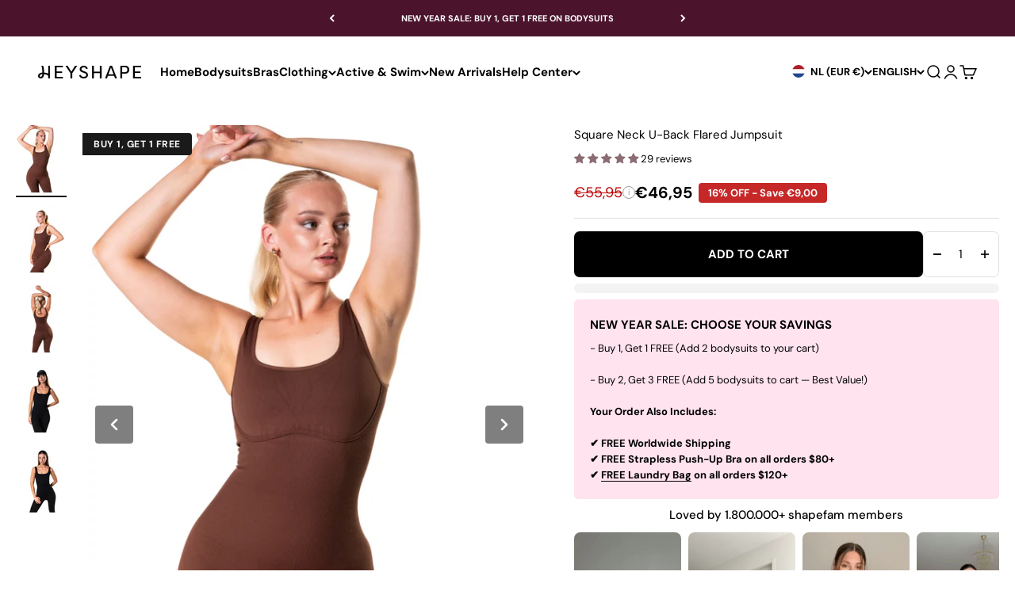

--- FILE ---
content_type: text/html; charset=utf-8
request_url: https://getheyshape.com/en-nl/products/square-neck-u-back-flared-jumpsuit
body_size: 87546
content:
<!doctype html><html
  class="no-js"
  lang="en"
  dir="ltr"
>
  <head>

    
    
    
    
    
      
      
    
  
  <meta charset="utf-8">
  <meta
    name="viewport"
    content="width=device-width, initial-scale=1.0, height=device-height, minimum-scale=1.0, maximum-scale=1.0"
  ><meta name="robots" content="index, follow">
    <meta name="googlebot" content="index, follow">
  

    <script>
      function formatMoney(cents) {
        return (cents / 100).toLocaleString('en', {
          style: 'currency',
          currency: 'EUR',
        });
      }
    </script>
    <meta name="theme-color" content="#ffffff">
    <meta name="google-site-verification" content="h0-eMXnMEyQjjBoRPG3ov-AurOtoIekcc1sVeK6RJsg">
    <link rel="canonical" href="https://getheyshape.com/en-nl/products/square-neck-u-back-flared-jumpsuit">
    
      <link href="//getheyshape.com/cdn/shop/files/Favicon_32x32_f093ba09-32bd-4a92-940c-8cb7b45314f0.png?v=1748462104&amp;width=96" as="image" rel="preload">
      <link rel="shortcut icon" href="//getheyshape.com/cdn/shop/files/Favicon_32x32_f093ba09-32bd-4a92-940c-8cb7b45314f0.png?v=1748462104&width=96">
      <link rel="apple-touch-icon" href="//getheyshape.com/cdn/shop/files/Favicon_32x32_f093ba09-32bd-4a92-940c-8cb7b45314f0.png?v=1748462104&width=180">
    
    <script defer src="https://cdn.jsdelivr.net/npm/alpinejs@3.x.x/dist/cdn.min.js"></script><meta property="og:type" content="product">
  <meta property="og:title" content="Square Neck U-Back Flared Jumpsuit">
  <meta
    property="product:price:amount"
    content="46,95"
  >
  <meta property="product:price:currency" content="EUR">
    <meta property="og:image" content="http://getheyshape.com/cdn/shop/files/heyshape-squareneck-uback-flared-jumpsuit-brown-whitebg-v1.jpg?v=1737965198&width=2048">
    <meta property="og:image:secure_url" content="https://getheyshape.com/cdn/shop/files/heyshape-squareneck-uback-flared-jumpsuit-brown-whitebg-v1.jpg?v=1737965198&width=2048">
    <meta property="og:image:width" content="1088">
    <meta property="og:image:height" content="1440">
  

    <meta property="og:description" content="Square Neck U-Back Flared Jumpsuit highlights collarbone and curves with double-layered comfort. Buy online from HEYSHAPE today!">
  
<meta property="og:url" content="https://getheyshape.com/en-nl/products/square-neck-u-back-flared-jumpsuit">
<meta property="og:site_name" content="HEYSHAPE"><meta name="twitter:card" content="summary"><meta name="twitter:title" content="Square Neck U-Back Flared Jumpsuit">
  <meta name="twitter:description" content="Ladies, enhance your elegance and confidence with our Square Neck U-Back Flared Jumpsuit. The front square neck design highlights your collarbone while the back U-shaped back design accentuates your curves. Flared trouser legs and double-layered chest provide comfort and shaping. With seamless weaving technology and high-elastic yarn, this jumpsuit will make you feel and look great with its tight tissue structure for a sexy silhouette.
"><meta name="twitter:image" content="https://getheyshape.com/cdn/shop/files/heyshape-squareneck-uback-flared-jumpsuit-brown-whitebg-v1.jpg?crop=center&height=1200&v=1737965198&width=1200">
  <meta name="twitter:image:alt" content="Square Neck U-Back Flared Jumpsuit - HeyShape"><!-- THIS STUFF KILLS THE WEBSITE ON LINUX COMPUTERS -->

<link rel="preload" href="https://cdn.shopify.com/s/files/1/0693/0287/8457/files/preload_asset.js" as="script"> 
<script src="//cdn.shopify.com/s/files/1/0693/0287/8457/files/preload_asset.js" type="text/javascript"></script>  
<style>.async-hide { opacity: 0 !important} </style> <script>(function(a,s,y,n,c,h,i,d,e){s.className+=' '+y;h.start=1*new Date;h.end=i=function(){s.className=s.className.replace(RegExp(' ?'+y),'')};(a[n]=a[n]||[]).hide=h;setTimeout(function(){i();h.end=null},c);h.timeout=c; })(window,document.documentElement,'async-hide','dataLayer',100, {'GTM-XXXXXX':true});</script> 

<link rel="preload" href="//cdn.shopify.com/s/files/1/0693/0287/8457/files/global-script.js" as="script"> <script src="//cdn.shopify.com/s/files/1/0693/0287/8457/files/global-script.js" type="text/javascript"></script>



<!-- Start of Booster Apps Seo-0.1--><title>Flared Jumpsuit | Square Neck U-Back Buy Online | HEYSHAPE</title><meta name="description" content="Square Neck U-Back Flared Jumpsuit highlights collarbone and curves with double-layered comfort. Buy online from HEYSHAPE today!" /><script type="application/ld+json">
  {
    "@context": "https://schema.org",
    "@type": "WebSite",
    "name": "HEYSHAPE",
    "url": "https://getheyshape.com/en-nl",
    "potentialAction": {
      "@type": "SearchAction",
      "query-input": "required name=query",
      "target": "https://getheyshape.com/en-nl/search?q={query}"
    }
  }
</script><script type="application/ld+json">
  {
    "@context": "https://schema.org",
    "@type": "Product",
    "name": "Square Neck U-Back Flared Jumpsuit",
    "brand": {"@type": "Brand","name": "HeyShape"},
    "sku": "DUND2-QL760005",
    "mpn": "00717701257786",
    "description": "Ladies, enhance your elegance and confidence with our Square Neck U-Back Flared Jumpsuit. The front square neck design highlights your collarbone while the back U-shaped back design accentuates your curves. Flared trouser legs and double-layered chest provide comfort and shaping. With seamless weaving technology and high-elastic yarn, this jumpsuit will make you feel and look great with its tight tissue structure for a sexy silhouette.\n",
    "url": "https://getheyshape.com/en-nl/en-nl/products/square-neck-u-back-flared-jumpsuit","image": "https://getheyshape.com/cdn/shop/files/heyshape-squareneck-uback-flared-jumpsuit-brown-whitebg-v1_1088x.jpg?v=1737965198","itemCondition": "https://schema.org/NewCondition",
    "offers": [{
          "@type": "Offer","price": "46.95","priceCurrency": "USD",
          "itemCondition": "https://schema.org/NewCondition",
          "url": "https://getheyshape.com/en-nl/en-nl/products/square-neck-u-back-flared-jumpsuit?variant=48285147496743",
          "sku": "DUND2-QL760005",
          "mpn": "00717701257786",
          "availability" : "https://schema.org/InStock",
          "priceValidUntil": "2026-02-16","gtin14": "00717701257786"},{
          "@type": "Offer","price": "46.95","priceCurrency": "USD",
          "itemCondition": "https://schema.org/NewCondition",
          "url": "https://getheyshape.com/en-nl/en-nl/products/square-neck-u-back-flared-jumpsuit?variant=48285147529511",
          "sku": "DUND2-QL760006",
          "mpn": "00717701257793",
          "availability" : "https://schema.org/InStock",
          "priceValidUntil": "2026-02-16","gtin14": "00717701257793"},{
          "@type": "Offer","price": "46.95","priceCurrency": "USD",
          "itemCondition": "https://schema.org/NewCondition",
          "url": "https://getheyshape.com/en-nl/en-nl/products/square-neck-u-back-flared-jumpsuit?variant=48285147595047",
          "sku": "DUND2-QL760007",
          "mpn": "00717701257809",
          "availability" : "https://schema.org/InStock",
          "priceValidUntil": "2026-02-16","gtin14": "00717701257809"},{
          "@type": "Offer","price": "46.95","priceCurrency": "USD",
          "itemCondition": "https://schema.org/NewCondition",
          "url": "https://getheyshape.com/en-nl/en-nl/products/square-neck-u-back-flared-jumpsuit?variant=48285147660583",
          "sku": "DUND2-QL760008",
          "mpn": "00717701257816",
          "availability" : "https://schema.org/InStock",
          "priceValidUntil": "2026-02-16","gtin14": "00717701257816"},{
          "@type": "Offer","price": "46.95","priceCurrency": "USD",
          "itemCondition": "https://schema.org/NewCondition",
          "url": "https://getheyshape.com/en-nl/en-nl/products/square-neck-u-back-flared-jumpsuit?variant=48285147234599",
          "sku": "DUND2-QL760001",
          "mpn": "00717701257748",
          "availability" : "https://schema.org/InStock",
          "priceValidUntil": "2026-02-16","gtin14": "00717701257748"},{
          "@type": "Offer","price": "46.95","priceCurrency": "USD",
          "itemCondition": "https://schema.org/NewCondition",
          "url": "https://getheyshape.com/en-nl/en-nl/products/square-neck-u-back-flared-jumpsuit?variant=48285147267367",
          "sku": "DUND2-QL760002",
          "mpn": "00717701257755",
          "availability" : "https://schema.org/InStock",
          "priceValidUntil": "2026-02-16","gtin14": "00717701257755"},{
          "@type": "Offer","price": "46.95","priceCurrency": "USD",
          "itemCondition": "https://schema.org/NewCondition",
          "url": "https://getheyshape.com/en-nl/en-nl/products/square-neck-u-back-flared-jumpsuit?variant=48285147365671",
          "sku": "DUND2-QL760003",
          "mpn": "00717701257762",
          "availability" : "https://schema.org/InStock",
          "priceValidUntil": "2026-02-16","gtin14": "00717701257762"},{
          "@type": "Offer","price": "46.95","priceCurrency": "USD",
          "itemCondition": "https://schema.org/NewCondition",
          "url": "https://getheyshape.com/en-nl/en-nl/products/square-neck-u-back-flared-jumpsuit?variant=48285147463975",
          "sku": "DUND2-QL760004",
          "mpn": "00717701257779",
          "availability" : "https://schema.org/InStock",
          "priceValidUntil": "2026-02-16","gtin14": "00717701257779"}],"aggregateRating": {
"@type": "AggregateRating",
"reviewCount": 29,
"ratingValue": 4.76
}}
</script>
<!-- end of Booster Apps SEO -->

    <link
      rel="preconnect dns-prefetch"
      href="https://api.config-security.com/"
      crossorigin
    >
    <link
      rel="preconnect dns-prefetch"
      href="https://conf.config-security.com/"
      crossorigin
    >
    <link
      rel="preconnect dns-prefetch"
      href="https://whale.camera/"
      crossorigin
    >
      <style>
  #locationinfop {
    text-align: center;
    font-size: 0.975rem;
    font-weight: 500;
    padding: 6px;
    background-color: #f3f3f3;
    border-radius: 10px;
  }
</style>

<script>
const countryFlags = {
  'US': '🇺🇸',
  'CA': '🇨🇦',
  'FR': '🇫🇷',
  'NL': '🇳🇱',
  'DE': '🇩🇪',
  'GB': '🇬🇧',
  'IT': '🇮🇹',
  'ES': '🇪🇸',
  'CN': '🇨🇳',
  'JP': '🇯🇵',
  'BR': '🇧🇷',
  'IN': '🇮🇳',
  'RU': '🇷🇺',
  'ZA': '🇿🇦',
  'AU': '🇦🇺',
  'NZ': '🇳🇿',
  'MX': '🇲🇽',
  'AR': '🇦🇷',
  'CL': '🇨🇱',
  'CO': '🇨🇴',
  'PE': '🇵🇪',
  'VE': '🇻🇪',
  'EC': '🇪🇨',
  'GT': '🇬🇹',
  'HN': '🇭🇳',
  'SA': '🇸🇦',
  'AE': '🇦🇪',
  'TR': '🇹🇷',
  'TH': '🇹🇭',
  'MY': '🇲🇾',
  'SG': '🇸🇬',
  'ID': '🇮🇩',
  'PH': '🇵🇭',
  'VN': '🇻🇳',
  'KR': '🇰🇷',
  'KP': '🇰🇵',
  'SE': '🇸🇪',
  'NO': '🇳🇴',
  'FI': '🇫🇮',
  'DK': '🇩🇰',
  'IS': '🇮🇸',
  'IE': '🇮🇪',
  'CH': '🇨🇭',
  'PT': '🇵🇹',
  'BE': '🇧🇪',
  'LU': '🇱🇺',
  'PL': '🇵🇱',
  'CZ': '🇨🇿',
  'SK': '🇸🇰',
  'HU': '🇭🇺',
  'AT': '🇦🇹',
  'LI': '🇱🇮',
  'GR': '🇬🇷',
  'BG': '🇧🇬',
  'RO': '🇷🇴',
  'UA': '🇺🇦',
  'BY': '🇧🇾',
  'LT': '🇱T',
  'LV': '🇱V',
  'EE': '🇪E',
  'MD': '🇲🇩',
  'AM': '🇦🇲',
  'GE': '🇬🇪',
  'AZ': '🇦🇿',
  'IR': '🇮🇷',
  'IQ': '🇮🇶',
  'SY': '🇸🇾',
  'LB': '🇱🇧',
  'JO': '🇯🇴',
  'IL': '🇮🇱',
  'EG': '🇪🇬',
  'MA': '🇲🇦',
  'DZ': '🇩🇿',
  'TN': '🇹🇳',
  'LY': '🇱🇾',
  'GM': '🇬🇲',
  'SN': '🇸🇳',
  'MR': '🇲🇷',
  'ML': '🇲🇱',
  'GN': '🇬🇳',
  'CI': '🇨🇮',
  'BF': '🇧🇫',
  'NE': '🇳🇪',
  'TG': '🇹🇬',
  'BJ': '🇧🇯',
  'NG': '🇳🇬',
  'CM': '🇨🇲',
  'GA': '🇬🇦',
  'CG': '🇨🇬',
  'CD': '🇨🇩',
  'AO': '🇦🇴',
  'GW': '🇬🇼',
  'SC': '🇸🇨',
  'SD': '🇸🇩',
  'RW': '🇷🇼',
  'ET': '🇪🇹',
  'SO': '🇸🇴',
  'DJ': '🇩🇯',
  'KE': '🇰🇪',
  'TZ': '🇹🇿',
  'UG': '🇺🇬',
  'BI': '🇧🇮',
  'MZ': '🇲🇿',
  'ZM': '🇿🇲',
  'MW': '🇲🇼',
  'LS': '🇱🇸',
  'BW': '🇧🇼',
  'NA': '🇳🇦',
  'ZA': '🇿🇦',
  'SZ': '🇸🇿',
  'HK': '🇭🇰',
  'BH': '🇧🇭'
};

const countryNames = {
  'US': { 'en': 'United States', 'fr': 'États-Unis', 'nl': 'Verenigde Staten', 'de': 'Vereinigte Staaten', 'es': 'Estados Unidos' },
  'CA': { 'en': 'Canada', 'fr': 'Canada', 'nl': 'Canada', 'de': 'Kanada', 'es': 'Canadá' },
  'FR': { 'en': 'France', 'fr': 'France', 'nl': 'Frankrijk', 'de': 'Frankreich', 'es': 'Francia' },
  'NL': { 'en': 'Netherlands', 'fr': 'Pays-Bas', 'nl': 'Nederland', 'de': 'Niederlande', 'es': 'Países Bajos' },
  'DE': { 'en': 'Germany', 'fr': 'Allemagne', 'nl': 'Duitsland', 'de': 'Deutschland', 'es': 'Alemania' },
  'GB': { 'en': 'United Kingdom', 'fr': 'Royaume-Uni', 'nl': 'Verenigd Koninkrijk', 'de': 'Vereinigtes Königreich', 'es': 'Reino Unido' },
  'IT': { 'en': 'Italy', 'fr': 'Italie', 'nl': 'Italië', 'de': 'Italien', 'es': 'Italia' },
  'ES': { 'en': 'Spain', 'fr': 'Espagne', 'nl': 'Spanje', 'de': 'Spanien', 'es': 'España' },
  'CN': { 'en': 'China', 'fr': 'Chine', 'nl': 'China', 'de': 'China', 'es': 'China' },
  'JP': { 'en': 'Japan', 'fr': 'Japon', 'nl': 'Japan', 'de': 'Japan', 'es': 'Japón' },
  'BR': { 'en': 'Brazil', 'fr': 'Brésil', 'nl': 'Brazilië', 'de': 'Brasilien', 'es': 'Brasil' },
  'IN': { 'en': 'India', 'fr': 'Inde', 'nl': 'India', 'de': 'Indien', 'es': 'India' },
  'RU': { 'en': 'Russia', 'fr': 'Russie', 'nl': 'Rusland', 'de': 'Russland', 'es': 'Rusia' },
  'ZA': { 'en': 'South Africa', 'fr': 'Afrique du Sud', 'nl': 'Zuid-Afrika', 'de': 'Südafrika', 'es': 'Sudáfrica' },
  'AU': { 'en': 'Australia', 'fr': 'Australie', 'nl': 'Australië', 'de': 'Australien', 'es': 'Australia' },
  'NZ': { 'en': 'New Zealand', 'fr': 'Nouvelle-Zélande', 'nl': 'Nieuw-Zeeland', 'de': 'Neuseeland', 'es': 'Nueva Zelanda' },
  'MX': { 'en': 'Mexico', 'fr': 'Mexique', 'nl': 'Mexico', 'de': 'Mexiko', 'es': 'México' },
  'AR': { 'en': 'Argentina', 'fr': 'Argentine', 'nl': 'Argentinië', 'de': 'Argentinien', 'es': 'Argentina' },
  'CL': { 'en': 'Chile', 'fr': 'Chili', 'nl': 'Chili', 'de': 'Chile', 'es': 'Chile' },
  'CO': { 'en': 'Colombia', 'fr': 'Colombie', 'nl': 'Colombia', 'de': 'Kolumbien', 'es': 'Colombia' },
  'PE': { 'en': 'Peru', 'fr': 'Pérou', 'nl': 'Peru', 'de': 'Peru', 'es': 'Perú' },
  'VE': { 'en': 'Venezuela', 'fr': 'Venezuela', 'nl': 'Venezuela', 'de': 'Venezuela', 'es': 'Venezuela' },
  'EC': { 'en': 'Ecuador', 'fr': 'Équateur', 'nl': 'Ecuador', 'de': 'Ecuador', 'es': 'Ecuador' },
  'GT': { 'en': 'Guatemala', 'fr': 'Guatemala', 'nl': 'Guatemala', 'de': 'Guatemala', 'es': 'Guatemala' },
  'HN': { 'en': 'Honduras', 'fr': 'Honduras', 'nl': 'Honduras', 'de': 'Honduras', 'es': 'Honduras' },
  'SA': { 'en': 'Saudi Arabia', 'fr': 'Arabie Saoudite', 'nl': 'Saoedi-Arabië', 'de': 'Saudi-Arabien', 'es': 'Arabia Saudita' },
  'AE': { 'en': 'United Arab Emirates', 'fr': 'Émirats Arabes Unis', 'nl': 'Verenigde Arabische Emiraten', 'de': 'Vereinigte Arabische Emirate', 'es': 'Emiratos Árabes Unidos' },
  'TR': { 'en': 'Turkey', 'fr': 'Turquie', 'nl': 'Turkije', 'de': 'Türkei', 'es': 'Turquía' },
  'TH': { 'en': 'Thailand', 'fr': 'Thaïlande', 'nl': 'Thailand', 'de': 'Thailand', 'es': 'Tailandia' },
  'MY': { 'en': 'Malaysia', 'fr': 'Malaisie', 'nl': 'Maleisië', 'de': 'Malaysia', 'es': 'Malasia' },
  'SG': { 'en': 'Singapore', 'fr': 'Singapour', 'nl': 'Singapore', 'de': 'Singapur', 'es': 'Singapur' },
  'ID': { 'en': 'Indonesia', 'fr': 'Indonésie', 'nl': 'Indonesië', 'de': 'Indonesien', 'es': 'Indonesia' },
  'PH': { 'en': 'Philippines', 'fr': 'Philippines', 'nl': 'Filipijnen', 'de': 'Philippinen', 'es': 'Filipinas' },
  'VN': { 'en': 'Vietnam', 'fr': 'Vietnam', 'nl': 'Vietnam', 'de': 'Vietnam', 'es': 'Vietnam' },
  'KR': { 'en': 'South Korea', 'fr': 'Corée du Sud', 'nl': 'Zuid-Korea', 'de': 'Südkorea', 'es': 'Corea del Sur' },
  'KP': { 'en': 'North Korea', 'fr': 'Corée du Nord', 'nl': 'Noord-Korea', 'de': 'Nordkorea', 'es': 'Corea del Norte' },
  'SE': { 'en': 'Sweden', 'fr': 'Suède', 'nl': 'Zweden', 'de': 'Schweden', 'es': 'Suecia' },
  'NO': { 'en': 'Norway', 'fr': 'Norvège', 'nl': 'Noorwegen', 'de': 'Norwegen', 'es': 'Noruega' },
  'FI': { 'en': 'Finland', 'fr': 'Finlande', 'nl': 'Finland', 'de': 'Finnland', 'es': 'Finlandia' },
  'DK': { 'en': 'Denmark', 'fr': 'Danemark', 'nl': 'Denemarken', 'de': 'Dänemark', 'es': 'Dinamarca' },
  'IS': { 'en': 'Iceland', 'fr': 'Islande', 'nl': 'IJsland', 'de': 'Island', 'es': 'Islandia' },
  'IE': { 'en': 'Ireland', 'fr': 'Irlande', 'nl': 'Ierland', 'de': 'Irland', 'es': 'Irlanda' },
  'CH': { 'en': 'Switzerland', 'fr': 'Suisse', 'nl': 'Zwitserland', 'de': 'Schweiz', 'es': 'Suiza' },
  'PT': { 'en': 'Portugal', 'fr': 'Portugal', 'nl': 'Portugal', 'de': 'Portugal', 'es': 'Portugal' },
  'BE': { 'en': 'Belgium', 'fr': 'Belgique', 'nl': 'België', 'de': 'Belgien', 'es': 'Bélgica' },
  'LU': { 'en': 'Luxembourg', 'fr': 'Luxembourg', 'nl': 'Luxemburg', 'de': 'Luxemburg', 'es': 'Luxemburgo' },
  'PL': { 'en': 'Poland', 'fr': 'Pologne', 'nl': 'Polen', 'de': 'Polen', 'es': 'Polonia' },
  'CZ': { 'en': 'Czech Republic', 'fr': 'République Tchèque', 'nl': 'Tsjechië', 'de': 'Tschechien', 'es': 'República Checa' },
  'SK': { 'en': 'Slovakia', 'fr': 'Slovaquie', 'nl': 'Slowakije', 'de': 'Slowakei', 'es': 'Eslovaquia' },
  'HU': { 'en': 'Hungary', 'fr': 'Hongrie', 'nl': 'Hongarije', 'de': 'Ungarn', 'es': 'Hungría' },
  'AT': { 'en': 'Austria', 'fr': 'Autriche', 'nl': 'Oostenrijk', 'de': 'Österreich', 'es': 'Austria' },
  'LI': { 'en': 'Liechtenstein', 'fr': 'Liechtenstein', 'nl': 'Liechtenstein', 'de': 'Liechtenstein', 'es': 'Liechtenstein' },
  'GR': { 'en': 'Greece', 'fr': 'Grèce', 'nl': 'Griekenland', 'de': 'Griechenland', 'es': 'Grecia' },
  'BG': { 'en': 'Bulgaria', 'fr': 'Bulgarie', 'nl': 'Bulgarije', 'de': 'Bulgarien', 'es': 'Bulgaria' },
  'RO': { 'en': 'Romania', 'fr': 'Roumanie', 'nl': 'Roemenië', 'de': 'Rumänien', 'es': 'Rumanía' },
  'UA': { 'en': 'Ukraine', 'fr': 'Ukraine', 'nl': 'Oekraïne', 'de': 'Ukraine', 'es': 'Ucrania' },
  'BY': { 'en': 'Belarus', 'fr': 'Biélorussie', 'nl': 'Wit-Rusland', 'de': 'Weißrussland', 'es': 'Bielorrusia' },
  'LT': { 'en': 'Lithuania', 'fr': 'Lituanie', 'nl': 'Litouwen', 'de': 'Litauen', 'es': 'Lituania' },
  'LV': { 'en': 'Latvia', 'fr': 'Lettonie', 'nl': 'Letland', 'de': 'Lettland', 'es': 'Letonia' },
  'EE': { 'en': 'Estonia', 'fr': 'Estonie', 'nl': 'Estland', 'de': 'Estland', 'es': 'Estonia' },
  'MD': { 'en': 'Moldova', 'fr': 'Moldavie', 'nl': 'Moldavië', 'de': 'Moldawien', 'es': 'Moldavia' },
  'AM': { 'en': 'Armenia', 'fr': 'Arménie', 'nl': 'Armenië', 'de': 'Armenien', 'es': 'Armenia' },
  'GE': { 'en': 'Georgia', 'fr': 'Géorgie', 'nl': 'Georgië', 'de': 'Georgien', 'es': 'Georgia' },
  'AZ': { 'en': 'Azerbaijan', 'fr': 'Azerbaïdjan', 'nl': 'Azerbeidzjan', 'de': 'Aserbaidschan', 'es': 'Azerbaiyán' },
  'IR': { 'en': 'Iran', 'fr': 'Iran', 'nl': 'Iran', 'de': 'Iran', 'es': 'Irán' },
  'IQ': { 'en': 'Iraq', 'fr': 'Irak', 'nl': 'Irak', 'de': 'Irak', 'es': 'Irak' },
  'SY': { 'en': 'Syria', 'fr': 'Syrie', 'nl': 'Syrië', 'de': 'Syrien', 'es': 'Siria' },
  'LB': { 'en': 'Lebanon', 'fr': 'Liban', 'nl': 'Libanon', 'de': 'Libanon', 'es': 'Líbano' },
  'JO': { 'en': 'Jordan', 'fr': 'Jordanie', 'nl': 'Jordanië', 'de': 'Jordanien', 'es': 'Jordania' },
  'IL': { 'en': 'Israel', 'fr': 'Israël', 'nl': 'Israël', 'de': 'Israel', 'es': 'Israel' },
  'EG': { 'en': 'Egypt', 'fr': 'Égypte', 'nl': 'Egypte', 'de': 'Ägypten', 'es': 'Egipto' },
  'MA': { 'en': 'Morocco', 'fr': 'Maroc', 'nl': 'Marokko', 'de': 'Marokko', 'es': 'Marruecos' },
  'DZ': { 'en': 'Algeria', 'fr': 'Algérie', 'nl': 'Algerije', 'de': 'Algerien', 'es': 'Argelia' },
  'TN': { 'en': 'Tunisia', 'fr': 'Tunisie', 'nl': 'Tunesië', 'de': 'Tunesien', 'es': 'Túnez' },
  'LY': { 'en': 'Libya', 'fr': 'Libye', 'nl': 'Libië', 'de': 'Libyen', 'es': 'Libia' },
  'GM': { 'en': 'Gambia', 'fr': 'Gambie', 'nl': 'Gambia', 'de': 'Gambia', 'es': 'Gambia' },
  'SN': { 'en': 'Senegal', 'fr': 'Sénégal', 'nl': 'Senegal', 'de': 'Senegal', 'es': 'Senegal' },
  'MR': { 'en': 'Mauritania', 'fr': 'Mauritanie', 'nl': 'Mauritanië', 'de': 'Mauretanien', 'es': 'Mauritania' },
  'ML': { 'en': 'Mali', 'fr': 'Mali', 'nl': 'Mali', 'de': 'Mali', 'es': 'Malí' },
  'GN': { 'en': 'Guinea', 'fr': 'Guinée', 'nl': 'Guinee', 'de': 'Guinea', 'es': 'Guinea' },
  'CI': { 'en': 'Ivory Coast', 'fr': 'Côte d\'Ivoire', 'nl': 'Ivoorkust', 'de': 'Elfenbeinküste', 'es': 'Costa de Marfil' },
  'BF': { 'en': 'Burkina Faso', 'fr': 'Burkina Faso', 'nl': 'Burkina Faso', 'de': 'Burkina Faso', 'es': 'Burkina Faso' },
  'NE': { 'en': 'Niger', 'fr': 'Niger', 'nl': 'Niger', 'de': 'Niger', 'es': 'Níger' },
  'TG': { 'en': 'Togo', 'fr': 'Togo', 'nl': 'Togo', 'de': 'Togo', 'es': 'Togo' },
  'BJ': { 'en': 'Benin', 'fr': 'Bénin', 'nl': 'Benin', 'de': 'Benin', 'es': 'Benín' },
  'NG': { 'en': 'Nigeria', 'fr': 'Nigeria', 'nl': 'Nigeria', 'de': 'Nigeria', 'es': 'Nigeria' },
  'CM': { 'en': 'Cameroon', 'fr': 'Cameroun', 'nl': 'Kameroen', 'de': 'Kamerun', 'es': 'Camerún' },
  'GA': { 'en': 'Gabon', 'fr': 'Gabon', 'nl': 'Gabon', 'de': 'Gabun', 'es': 'Gabón' },
  'CG': { 'en': 'Republic of the Congo', 'fr': 'République du Congo', 'nl': 'Republiek Congo', 'de': 'Kongo', 'es': 'República del Congo' },
  'CD': { 'en': 'Democratic Republic of the Congo', 'fr': 'République Démocratique du Congo', 'nl': 'Democratische Republiek Congo', 'de': 'Kongo (Dem. Rep.)', 'es': 'República Democrática del Congo' },
  'AO': { 'en': 'Angola', 'fr': 'Angola', 'nl': 'Angola', 'de': 'Angola', 'es': 'Angola' },
  'GW': { 'en': 'Guinea-Bissau', 'fr': 'Guinée-Bissau', 'nl': 'Guinee-Bissau', 'de': 'Guinea-Bissau', 'es': 'Guinea-Bisáu' },
  'SC': { 'en': 'Seychelles', 'fr': 'Seychelles', 'nl': 'Seychellen', 'de': 'Seychellen', 'es': 'Seychelles' },
  'SD': { 'en': 'Sudan', 'fr': 'Soudan', 'nl': 'Soedan', 'de': 'Sudan', 'es': 'Sudán' },
  'RW': { 'en': 'Rwanda', 'fr': 'Rwanda', 'nl': 'Rwanda', 'de': 'Ruanda', 'es': 'Ruanda' },
  'ET': { 'en': 'Ethiopia', 'fr': 'Éthiopie', 'nl': 'Ethiopië', 'de': 'Äthiopien', 'es': 'Etiopía' },
  'SO': { 'en': 'Somalia', 'fr': 'Somalie', 'nl': 'Somalië', 'de': 'Somalia', 'es': 'Somalia' },
  'DJ': { 'en': 'Djibouti', 'fr': 'Djibouti', 'nl': 'Djibouti', 'de': 'Dschibuti', 'es': 'Yibuti' },
  'KE': { 'en': 'Kenya', 'fr': 'Kenya', 'nl': 'Kenia', 'de': 'Kenia', 'es': 'Kenia' },
  'TZ': { 'en': 'Tanzania', 'fr': 'Tanzanie', 'nl': 'Tanzania', 'de': 'Tansania', 'es': 'Tanzania' },
  'UG': { 'en': 'Uganda', 'fr': 'Ouganda', 'nl': 'Oeganda', 'de': 'Uganda', 'es': 'Uganda' },
  'BI': { 'en': 'Burundi', 'fr': 'Burundi', 'nl': 'Burundi', 'de': 'Burundi', 'es': 'Burundi' },
  'MZ': { 'en': 'Mozambique', 'fr': 'Mozambique', 'nl': 'Mozambique', 'de': 'Mosambik', 'es': 'Mozambique' },
  'ZM': { 'en': 'Zambia', 'fr': 'Zambie', 'nl': 'Zambia', 'de': 'Sambia', 'es': 'Zambia' },
  'MW': { 'en': 'Malawi', 'fr': 'Malawi', 'nl': 'Malawi', 'de': 'Malawi', 'es': 'Malaui' },
  'LS': { 'en': 'Lesotho', 'fr': 'Lesotho', 'nl': 'Lesotho', 'de': 'Lesotho', 'es': 'Lesoto' },
  'BW': { 'en': 'Botswana', 'fr': 'Botswana', 'nl': 'Botswana', 'de': 'Botswana', 'es': 'Botsuana' },
  'NA': { 'en': 'Namibia', 'fr': 'Namibie', 'nl': 'Namibië', 'de': 'Namibia', 'es': 'Namibia' },
  'SZ': { 'en': 'Eswatini', 'fr': 'Eswatini', 'nl': 'Eswatini', 'de': 'Eswatini', 'es': 'Esuatini' },
  'HK': { 'en': 'Hong Kong', 'fr': 'Hong Kong', 'nl': 'Hongkong', 'de': 'Hongkong', 'es': 'Hong Kong' },
  'BH': { 'en': 'Bahrain', 'fr': 'Bahrain', 'nl': 'Bahrain', 'de': 'Bahrain', 'es': 'Bahrain' }
};

async function fetchLocationInfo() {
  try {
    const response = await fetch('/browsing_context_suggestions.json');
    if (!response.ok) throw new Error('Failed to fetch location data');

    const data = await response.json();
    const countryCode = data?.detected_values?.country?.handle || 'US'; // Default to US if not found
    updateLocationInfo(countryCode);
  } catch (error) {
    console.error('Location fetch error:', error);
    updateLocationInfo('US'); // Fallback to US if fetch fails
  }
}

function updateLocationInfo(countryCode) {
  if (!countryCode) return;

  const flag = countryFlags[countryCode] || '📦';
  const lang = document.documentElement.lang || 'en';
  const countryName = countryNames[countryCode]?.[lang] || countryCode;

  const shippingMessage = `${flag} | Free Shipping to <span style="text-decoration: underline; color: black; font-weight:bold;">${countryName}</span>`;
  const shippingMessageCart = `to ${flag} ${countryCode}`;

  const locationInfoP = document.getElementById('locationinfop');
  const locationInfoCart = document.getElementById('locationinfocart');

  if (locationInfoP) locationInfoP.innerHTML = shippingMessage;
  if (locationInfoCart) locationInfoCart.innerHTML = shippingMessageCart;
}

// Run on page load & cart updates
document.addEventListener('DOMContentLoaded', fetchLocationInfo);
document.addEventListener('cart:change', fetchLocationInfo);


</script>
      <script>
window.KiwiSizing = window.KiwiSizing === undefined ? {} : window.KiwiSizing;
KiwiSizing.shop = "heyshape-9916.myshopify.com";


KiwiSizing.data = {
  collections: "464080142631,510436442407,508711502119,442404274471,497474863399,488691925287,506355253543,442404241703,454227722535,499105661223",
  tags: "bodysuit-collection,physical,ss24",
  product: "9242281509159",
  vendor: "HeyShape",
  type: "Bodysuit",
  title: "Square Neck U-Back Flared Jumpsuit",
  images: ["\/\/getheyshape.com\/cdn\/shop\/files\/heyshape-squareneck-uback-flared-jumpsuit-brown-whitebg-v1.jpg?v=1737965198","\/\/getheyshape.com\/cdn\/shop\/files\/heyshape-squareneck-uback-flared-jumpsuit-brown-whitebg-v2.jpg?v=1737965198","\/\/getheyshape.com\/cdn\/shop\/files\/heyshape-squareneck-uback-flared-jumpsuit-brown-whitebg-v3.jpg?v=1737965198","\/\/getheyshape.com\/cdn\/shop\/files\/heyshape-squareneck-uback-flared-jumpsuit-black-whitebg-v1.jpg?v=1737965198","\/\/getheyshape.com\/cdn\/shop\/files\/heyshape-squareneck-uback-flared-jumpsuit-black-whitebg-v2.jpg?v=1737965198"],
  options: [{"name":"Color","position":1,"values":["Brown","Black"]},{"name":"Size","position":2,"values":["XS\/S","M\/L","XL\/2XL","3XL\/4XL"]}],
  variants: [{"id":48285147496743,"title":"Brown \/ XS\/S","option1":"Brown","option2":"XS\/S","option3":null,"sku":"DUND2-QL760005","requires_shipping":true,"taxable":true,"featured_image":{"id":48199573405991,"product_id":9242281509159,"position":1,"created_at":"2025-01-27T03:06:31-05:00","updated_at":"2025-01-27T03:06:38-05:00","alt":"Square Neck U-Back Flared Jumpsuit - HeyShape","width":1088,"height":1440,"src":"\/\/getheyshape.com\/cdn\/shop\/files\/heyshape-squareneck-uback-flared-jumpsuit-brown-whitebg-v1.jpg?v=1737965198","variant_ids":[48285147496743,48285147529511,48285147595047,48285147660583]},"available":true,"name":"Square Neck U-Back Flared Jumpsuit - Brown \/ XS\/S","public_title":"Brown \/ XS\/S","options":["Brown","XS\/S"],"price":4695,"weight":250,"compare_at_price":5595,"inventory_management":"shopify","barcode":"00717701257786","featured_media":{"alt":"Square Neck U-Back Flared Jumpsuit - HeyShape","id":40174914634023,"position":1,"preview_image":{"aspect_ratio":0.756,"height":1440,"width":1088,"src":"\/\/getheyshape.com\/cdn\/shop\/files\/heyshape-squareneck-uback-flared-jumpsuit-brown-whitebg-v1.jpg?v=1737965198"}},"requires_selling_plan":false,"selling_plan_allocations":[],"quantity_rule":{"min":1,"max":null,"increment":1}},{"id":48285147529511,"title":"Brown \/ M\/L","option1":"Brown","option2":"M\/L","option3":null,"sku":"DUND2-QL760006","requires_shipping":true,"taxable":true,"featured_image":{"id":48199573405991,"product_id":9242281509159,"position":1,"created_at":"2025-01-27T03:06:31-05:00","updated_at":"2025-01-27T03:06:38-05:00","alt":"Square Neck U-Back Flared Jumpsuit - HeyShape","width":1088,"height":1440,"src":"\/\/getheyshape.com\/cdn\/shop\/files\/heyshape-squareneck-uback-flared-jumpsuit-brown-whitebg-v1.jpg?v=1737965198","variant_ids":[48285147496743,48285147529511,48285147595047,48285147660583]},"available":true,"name":"Square Neck U-Back Flared Jumpsuit - Brown \/ M\/L","public_title":"Brown \/ M\/L","options":["Brown","M\/L"],"price":4695,"weight":250,"compare_at_price":5595,"inventory_management":"shopify","barcode":"00717701257793","featured_media":{"alt":"Square Neck U-Back Flared Jumpsuit - HeyShape","id":40174914634023,"position":1,"preview_image":{"aspect_ratio":0.756,"height":1440,"width":1088,"src":"\/\/getheyshape.com\/cdn\/shop\/files\/heyshape-squareneck-uback-flared-jumpsuit-brown-whitebg-v1.jpg?v=1737965198"}},"requires_selling_plan":false,"selling_plan_allocations":[],"quantity_rule":{"min":1,"max":null,"increment":1}},{"id":48285147595047,"title":"Brown \/ XL\/2XL","option1":"Brown","option2":"XL\/2XL","option3":null,"sku":"DUND2-QL760007","requires_shipping":true,"taxable":true,"featured_image":{"id":48199573405991,"product_id":9242281509159,"position":1,"created_at":"2025-01-27T03:06:31-05:00","updated_at":"2025-01-27T03:06:38-05:00","alt":"Square Neck U-Back Flared Jumpsuit - HeyShape","width":1088,"height":1440,"src":"\/\/getheyshape.com\/cdn\/shop\/files\/heyshape-squareneck-uback-flared-jumpsuit-brown-whitebg-v1.jpg?v=1737965198","variant_ids":[48285147496743,48285147529511,48285147595047,48285147660583]},"available":true,"name":"Square Neck U-Back Flared Jumpsuit - Brown \/ XL\/2XL","public_title":"Brown \/ XL\/2XL","options":["Brown","XL\/2XL"],"price":4695,"weight":250,"compare_at_price":5595,"inventory_management":"shopify","barcode":"00717701257809","featured_media":{"alt":"Square Neck U-Back Flared Jumpsuit - HeyShape","id":40174914634023,"position":1,"preview_image":{"aspect_ratio":0.756,"height":1440,"width":1088,"src":"\/\/getheyshape.com\/cdn\/shop\/files\/heyshape-squareneck-uback-flared-jumpsuit-brown-whitebg-v1.jpg?v=1737965198"}},"requires_selling_plan":false,"selling_plan_allocations":[],"quantity_rule":{"min":1,"max":null,"increment":1}},{"id":48285147660583,"title":"Brown \/ 3XL\/4XL","option1":"Brown","option2":"3XL\/4XL","option3":null,"sku":"DUND2-QL760008","requires_shipping":true,"taxable":true,"featured_image":{"id":48199573405991,"product_id":9242281509159,"position":1,"created_at":"2025-01-27T03:06:31-05:00","updated_at":"2025-01-27T03:06:38-05:00","alt":"Square Neck U-Back Flared Jumpsuit - HeyShape","width":1088,"height":1440,"src":"\/\/getheyshape.com\/cdn\/shop\/files\/heyshape-squareneck-uback-flared-jumpsuit-brown-whitebg-v1.jpg?v=1737965198","variant_ids":[48285147496743,48285147529511,48285147595047,48285147660583]},"available":true,"name":"Square Neck U-Back Flared Jumpsuit - Brown \/ 3XL\/4XL","public_title":"Brown \/ 3XL\/4XL","options":["Brown","3XL\/4XL"],"price":4695,"weight":250,"compare_at_price":5595,"inventory_management":"shopify","barcode":"00717701257816","featured_media":{"alt":"Square Neck U-Back Flared Jumpsuit - HeyShape","id":40174914634023,"position":1,"preview_image":{"aspect_ratio":0.756,"height":1440,"width":1088,"src":"\/\/getheyshape.com\/cdn\/shop\/files\/heyshape-squareneck-uback-flared-jumpsuit-brown-whitebg-v1.jpg?v=1737965198"}},"requires_selling_plan":false,"selling_plan_allocations":[],"quantity_rule":{"min":1,"max":null,"increment":1}},{"id":48285147234599,"title":"Black \/ XS\/S","option1":"Black","option2":"XS\/S","option3":null,"sku":"DUND2-QL760001","requires_shipping":true,"taxable":true,"featured_image":{"id":48199573373223,"product_id":9242281509159,"position":4,"created_at":"2025-01-27T03:06:31-05:00","updated_at":"2025-01-27T03:06:38-05:00","alt":"Square Neck U-Back Flared Jumpsuit - HeyShape","width":1088,"height":1440,"src":"\/\/getheyshape.com\/cdn\/shop\/files\/heyshape-squareneck-uback-flared-jumpsuit-black-whitebg-v1.jpg?v=1737965198","variant_ids":[48285147234599,48285147267367,48285147365671,48285147463975]},"available":true,"name":"Square Neck U-Back Flared Jumpsuit - Black \/ XS\/S","public_title":"Black \/ XS\/S","options":["Black","XS\/S"],"price":4695,"weight":250,"compare_at_price":5595,"inventory_management":"shopify","barcode":"00717701257748","featured_media":{"alt":"Square Neck U-Back Flared Jumpsuit - HeyShape","id":40174914568487,"position":4,"preview_image":{"aspect_ratio":0.756,"height":1440,"width":1088,"src":"\/\/getheyshape.com\/cdn\/shop\/files\/heyshape-squareneck-uback-flared-jumpsuit-black-whitebg-v1.jpg?v=1737965198"}},"requires_selling_plan":false,"selling_plan_allocations":[],"quantity_rule":{"min":1,"max":null,"increment":1}},{"id":48285147267367,"title":"Black \/ M\/L","option1":"Black","option2":"M\/L","option3":null,"sku":"DUND2-QL760002","requires_shipping":true,"taxable":true,"featured_image":{"id":48199573373223,"product_id":9242281509159,"position":4,"created_at":"2025-01-27T03:06:31-05:00","updated_at":"2025-01-27T03:06:38-05:00","alt":"Square Neck U-Back Flared Jumpsuit - HeyShape","width":1088,"height":1440,"src":"\/\/getheyshape.com\/cdn\/shop\/files\/heyshape-squareneck-uback-flared-jumpsuit-black-whitebg-v1.jpg?v=1737965198","variant_ids":[48285147234599,48285147267367,48285147365671,48285147463975]},"available":true,"name":"Square Neck U-Back Flared Jumpsuit - Black \/ M\/L","public_title":"Black \/ M\/L","options":["Black","M\/L"],"price":4695,"weight":250,"compare_at_price":5595,"inventory_management":"shopify","barcode":"00717701257755","featured_media":{"alt":"Square Neck U-Back Flared Jumpsuit - HeyShape","id":40174914568487,"position":4,"preview_image":{"aspect_ratio":0.756,"height":1440,"width":1088,"src":"\/\/getheyshape.com\/cdn\/shop\/files\/heyshape-squareneck-uback-flared-jumpsuit-black-whitebg-v1.jpg?v=1737965198"}},"requires_selling_plan":false,"selling_plan_allocations":[],"quantity_rule":{"min":1,"max":null,"increment":1}},{"id":48285147365671,"title":"Black \/ XL\/2XL","option1":"Black","option2":"XL\/2XL","option3":null,"sku":"DUND2-QL760003","requires_shipping":true,"taxable":true,"featured_image":{"id":48199573373223,"product_id":9242281509159,"position":4,"created_at":"2025-01-27T03:06:31-05:00","updated_at":"2025-01-27T03:06:38-05:00","alt":"Square Neck U-Back Flared Jumpsuit - HeyShape","width":1088,"height":1440,"src":"\/\/getheyshape.com\/cdn\/shop\/files\/heyshape-squareneck-uback-flared-jumpsuit-black-whitebg-v1.jpg?v=1737965198","variant_ids":[48285147234599,48285147267367,48285147365671,48285147463975]},"available":true,"name":"Square Neck U-Back Flared Jumpsuit - Black \/ XL\/2XL","public_title":"Black \/ XL\/2XL","options":["Black","XL\/2XL"],"price":4695,"weight":250,"compare_at_price":5595,"inventory_management":"shopify","barcode":"00717701257762","featured_media":{"alt":"Square Neck U-Back Flared Jumpsuit - HeyShape","id":40174914568487,"position":4,"preview_image":{"aspect_ratio":0.756,"height":1440,"width":1088,"src":"\/\/getheyshape.com\/cdn\/shop\/files\/heyshape-squareneck-uback-flared-jumpsuit-black-whitebg-v1.jpg?v=1737965198"}},"requires_selling_plan":false,"selling_plan_allocations":[],"quantity_rule":{"min":1,"max":null,"increment":1}},{"id":48285147463975,"title":"Black \/ 3XL\/4XL","option1":"Black","option2":"3XL\/4XL","option3":null,"sku":"DUND2-QL760004","requires_shipping":true,"taxable":true,"featured_image":{"id":48199573373223,"product_id":9242281509159,"position":4,"created_at":"2025-01-27T03:06:31-05:00","updated_at":"2025-01-27T03:06:38-05:00","alt":"Square Neck U-Back Flared Jumpsuit - HeyShape","width":1088,"height":1440,"src":"\/\/getheyshape.com\/cdn\/shop\/files\/heyshape-squareneck-uback-flared-jumpsuit-black-whitebg-v1.jpg?v=1737965198","variant_ids":[48285147234599,48285147267367,48285147365671,48285147463975]},"available":true,"name":"Square Neck U-Back Flared Jumpsuit - Black \/ 3XL\/4XL","public_title":"Black \/ 3XL\/4XL","options":["Black","3XL\/4XL"],"price":4695,"weight":250,"compare_at_price":5595,"inventory_management":"shopify","barcode":"00717701257779","featured_media":{"alt":"Square Neck U-Back Flared Jumpsuit - HeyShape","id":40174914568487,"position":4,"preview_image":{"aspect_ratio":0.756,"height":1440,"width":1088,"src":"\/\/getheyshape.com\/cdn\/shop\/files\/heyshape-squareneck-uback-flared-jumpsuit-black-whitebg-v1.jpg?v=1737965198"}},"requires_selling_plan":false,"selling_plan_allocations":[],"quantity_rule":{"min":1,"max":null,"increment":1}}],
};

</script>
    

    <script defer src="//getheyshape.com/cdn/shop/t/145/assets/cart-goal-validator.js?v=150802425800913521081768679623"></script>


    


<link rel="preconnect" href="https://cdn.shopify.com">
    <link
      rel="preconnect"
      href="https://fonts.shopifycdn.com"
      crossorigin
    >
    <link rel="dns-prefetch" href="https://productreviews.shopifycdn.com">
    

    
    <script src="https://cdn.jsdelivr.net/npm/swiper@9/swiper-bundle.min.js"></script>
    <link rel="stylesheet" href="https://cdn.jsdelivr.net/npm/swiper@9/swiper-bundle.min.css">
    <script src="//getheyshape.com/cdn/shop/t/145/assets/jquery-3.7.1.min.js?v=147293088974801289311765162686" defer></script>
  <script type="application/ld+json">
  {
    "@context": "https://schema.org",
    "@type": "Product",
    "productID": 9242281509159,
    "offers": [{
          "@type": "Offer",
          "name": "Brown \/ XS\/S",
          "availability":"https://schema.org/InStock",
          "price": 46.95,
          "priceCurrency": "EUR",
          "priceValidUntil": "2026-01-27","sku": "DUND2-QL760005","gtin": "00717701257786","url": "https://getheyshape.com/en-nl/products/square-neck-u-back-flared-jumpsuit?variant=48285147496743"
        },
{
          "@type": "Offer",
          "name": "Brown \/ M\/L",
          "availability":"https://schema.org/InStock",
          "price": 46.95,
          "priceCurrency": "EUR",
          "priceValidUntil": "2026-01-27","sku": "DUND2-QL760006","gtin": "00717701257793","url": "https://getheyshape.com/en-nl/products/square-neck-u-back-flared-jumpsuit?variant=48285147529511"
        },
{
          "@type": "Offer",
          "name": "Brown \/ XL\/2XL",
          "availability":"https://schema.org/InStock",
          "price": 46.95,
          "priceCurrency": "EUR",
          "priceValidUntil": "2026-01-27","sku": "DUND2-QL760007","gtin": "00717701257809","url": "https://getheyshape.com/en-nl/products/square-neck-u-back-flared-jumpsuit?variant=48285147595047"
        },
{
          "@type": "Offer",
          "name": "Brown \/ 3XL\/4XL",
          "availability":"https://schema.org/InStock",
          "price": 46.95,
          "priceCurrency": "EUR",
          "priceValidUntil": "2026-01-27","sku": "DUND2-QL760008","gtin": "00717701257816","url": "https://getheyshape.com/en-nl/products/square-neck-u-back-flared-jumpsuit?variant=48285147660583"
        },
{
          "@type": "Offer",
          "name": "Black \/ XS\/S",
          "availability":"https://schema.org/InStock",
          "price": 46.95,
          "priceCurrency": "EUR",
          "priceValidUntil": "2026-01-27","sku": "DUND2-QL760001","gtin": "00717701257748","url": "https://getheyshape.com/en-nl/products/square-neck-u-back-flared-jumpsuit?variant=48285147234599"
        },
{
          "@type": "Offer",
          "name": "Black \/ M\/L",
          "availability":"https://schema.org/InStock",
          "price": 46.95,
          "priceCurrency": "EUR",
          "priceValidUntil": "2026-01-27","sku": "DUND2-QL760002","gtin": "00717701257755","url": "https://getheyshape.com/en-nl/products/square-neck-u-back-flared-jumpsuit?variant=48285147267367"
        },
{
          "@type": "Offer",
          "name": "Black \/ XL\/2XL",
          "availability":"https://schema.org/InStock",
          "price": 46.95,
          "priceCurrency": "EUR",
          "priceValidUntil": "2026-01-27","sku": "DUND2-QL760003","gtin": "00717701257762","url": "https://getheyshape.com/en-nl/products/square-neck-u-back-flared-jumpsuit?variant=48285147365671"
        },
{
          "@type": "Offer",
          "name": "Black \/ 3XL\/4XL",
          "availability":"https://schema.org/InStock",
          "price": 46.95,
          "priceCurrency": "EUR",
          "priceValidUntil": "2026-01-27","sku": "DUND2-QL760004","gtin": "00717701257779","url": "https://getheyshape.com/en-nl/products/square-neck-u-back-flared-jumpsuit?variant=48285147463975"
        }
],"aggregateRating": {
        "@type": "AggregateRating",
        "ratingValue": "4.76",
        "reviewCount": "29",
        "worstRating": "1.0",
        "bestRating": "5.0"
      },"brand": {
      "@type": "Brand",
      "name": "HeyShape"
    },
    "name": "Square Neck U-Back Flared Jumpsuit",
    "description": "Ladies, enhance your elegance and confidence with our Square Neck U-Back Flared Jumpsuit. The front square neck design highlights your collarbone while the back U-shaped back design accentuates your curves. Flared trouser legs and double-layered chest provide comfort and shaping. With seamless weaving technology and high-elastic yarn, this jumpsuit will make you feel and look great with its tight tissue structure for a sexy silhouette.\n",
    "category": "Bodysuit",
    "url": "https://getheyshape.com/en-nl/products/square-neck-u-back-flared-jumpsuit",
    "sku": "DUND2-QL760005","gtin": "00717701257786","weight": {
        "@type": "QuantitativeValue",
        "unitCode": "kg",
        "value": 0.25
      },"image": {
      "@type": "ImageObject",
      "url": "https://getheyshape.com/cdn/shop/files/heyshape-squareneck-uback-flared-jumpsuit-brown-whitebg-v1.jpg?v=1737965198&width=1024",
      "image": "https://getheyshape.com/cdn/shop/files/heyshape-squareneck-uback-flared-jumpsuit-brown-whitebg-v1.jpg?v=1737965198&width=1024",
      "name": "Square Neck U-Back Flared Jumpsuit - HeyShape",
      "width": "1024",
      "height": "1024"
    }
  }
  </script>



  <script type="application/ld+json">
  {
    "@context": "https://schema.org",
    "@type": "BreadcrumbList",
  "itemListElement": [{
      "@type": "ListItem",
      "position": 1,
      "name": "Home",
      "item": "https://getheyshape.com"
    },{
          "@type": "ListItem",
          "position": 2,
          "name": "Square Neck U-Back Flared Jumpsuit",
          "item": "https://getheyshape.com/en-nl/products/square-neck-u-back-flared-jumpsuit"
        }]
  }
  </script>

<style>/* Typography (heading) */
  @font-face {
  font-family: "DM Sans";
  font-weight: 500;
  font-style: normal;
  font-display: fallback;
  src: url("//getheyshape.com/cdn/fonts/dm_sans/dmsans_n5.8a0f1984c77eb7186ceb87c4da2173ff65eb012e.woff2") format("woff2"),
       url("//getheyshape.com/cdn/fonts/dm_sans/dmsans_n5.9ad2e755a89e15b3d6c53259daad5fc9609888e6.woff") format("woff");
}

@font-face {
  font-family: "DM Sans";
  font-weight: 500;
  font-style: italic;
  font-display: fallback;
  src: url("//getheyshape.com/cdn/fonts/dm_sans/dmsans_i5.8654104650c013677e3def7db9b31bfbaa34e59a.woff2") format("woff2"),
       url("//getheyshape.com/cdn/fonts/dm_sans/dmsans_i5.a0dc844d8a75a4232f255fc600ad5a295572bed9.woff") format("woff");
}

/* Typography (body) */
  @font-face {
  font-family: "DM Sans";
  font-weight: 400;
  font-style: normal;
  font-display: fallback;
  src: url("//getheyshape.com/cdn/fonts/dm_sans/dmsans_n4.ec80bd4dd7e1a334c969c265873491ae56018d72.woff2") format("woff2"),
       url("//getheyshape.com/cdn/fonts/dm_sans/dmsans_n4.87bdd914d8a61247b911147ae68e754d695c58a6.woff") format("woff");
}

@font-face {
  font-family: "DM Sans";
  font-weight: 400;
  font-style: italic;
  font-display: fallback;
  src: url("//getheyshape.com/cdn/fonts/dm_sans/dmsans_i4.b8fe05e69ee95d5a53155c346957d8cbf5081c1a.woff2") format("woff2"),
       url("//getheyshape.com/cdn/fonts/dm_sans/dmsans_i4.403fe28ee2ea63e142575c0aa47684d65f8c23a0.woff") format("woff");
}

@font-face {
  font-family: "DM Sans";
  font-weight: 700;
  font-style: normal;
  font-display: fallback;
  src: url("//getheyshape.com/cdn/fonts/dm_sans/dmsans_n7.97e21d81502002291ea1de8aefb79170c6946ce5.woff2") format("woff2"),
       url("//getheyshape.com/cdn/fonts/dm_sans/dmsans_n7.af5c214f5116410ca1d53a2090665620e78e2e1b.woff") format("woff");
}

@font-face {
  font-family: "DM Sans";
  font-weight: 700;
  font-style: italic;
  font-display: fallback;
  src: url("//getheyshape.com/cdn/fonts/dm_sans/dmsans_i7.52b57f7d7342eb7255084623d98ab83fd96e7f9b.woff2") format("woff2"),
       url("//getheyshape.com/cdn/fonts/dm_sans/dmsans_i7.d5e14ef18a1d4a8ce78a4187580b4eb1759c2eda.woff") format("woff");
}

:root {
    /**
     * ---------------------------------------------------------------------
     * SPACING VARIABLES
     *
     * We are using a spacing inspired from frameworks like Tailwind CSS.
     * ---------------------------------------------------------------------
     */
    --spacing-0-5: 0.125rem; /* 2px */
    --spacing-1: 0.25rem; /* 4px */
    --spacing-1-5: 0.375rem; /* 6px */
    --spacing-2: 0.5rem; /* 8px */
    --spacing-2-5: 0.625rem; /* 10px */
    --spacing-3: 0.75rem; /* 12px */
    --spacing-3-5: 0.875rem; /* 14px */
    --spacing-4: 1rem; /* 16px */
    --spacing-4-5: 1.125rem; /* 18px */
    --spacing-5: 1.25rem; /* 20px */
    --spacing-5-5: 1.375rem; /* 22px */
    --spacing-6: 1.5rem; /* 24px */
    --spacing-6-5: 1.625rem; /* 26px */
    --spacing-7: 1.75rem; /* 28px */
    --spacing-7-5: 1.875rem; /* 30px */
    --spacing-8: 2rem; /* 32px */
    --spacing-8-5: 2.125rem; /* 34px */
    --spacing-9: 2.25rem; /* 36px */
    --spacing-9-5: 2.375rem; /* 38px */
    --spacing-10: 2.5rem; /* 40px */
    --spacing-11: 2.75rem; /* 44px */
    --spacing-12: 3rem; /* 48px */
    --spacing-14: 3.5rem; /* 56px */
    --spacing-16: 4rem; /* 64px */
    --spacing-18: 4.5rem; /* 72px */
    --spacing-20: 5rem; /* 80px */
    --spacing-24: 6rem; /* 96px */
    --spacing-28: 7rem; /* 112px */
    --spacing-32: 8rem; /* 128px */
    --spacing-36: 9rem; /* 144px */
    --spacing-40: 10rem; /* 160px */
    --spacing-44: 11rem; /* 176px */
    --spacing-48: 12rem; /* 192px */
    --spacing-52: 13rem; /* 208px */
    --spacing-56: 14rem; /* 224px */
    --spacing-60: 15rem; /* 240px */
    --spacing-64: 16rem; /* 256px */
    --spacing-72: 18rem; /* 288px */
    --spacing-80: 20rem; /* 320px */
    --spacing-96: 24rem; /* 384px */

    /* Container */
    --container-max-width: 1440px;
    --container-narrow-max-width: 1190px;
    --container-gutter: var(--spacing-5);
    --section-outer-spacing-block: var(--spacing-10);
    --section-inner-max-spacing-block: var(--spacing-9);
    --section-inner-spacing-inline: var(--container-gutter);
    --section-stack-spacing-block: var(--spacing-8);

    /* Grid gutter */
    --grid-gutter: var(--spacing-5);

    /* Product list settings */
    --product-list-row-gap: var(--spacing-8);
    --product-list-column-gap: var(--grid-gutter);

    /* Form settings */
    --input-gap: var(--spacing-2);
    --input-height: 2.625rem;
    --input-padding-inline: var(--spacing-4);

    /* Other sizes */
    --sticky-area-height: calc(var(--sticky-announcement-bar-enabled, 0) * var(--announcement-bar-height, 0px) + var(--sticky-header-enabled, 0) * var(--header-height, 0px));

    /* RTL support */
    --transform-logical-flip: 1;
    --transform-origin-start: left;
    --transform-origin-end: right;

    /**
     * ---------------------------------------------------------------------
     * TYPOGRAPHY
     * ---------------------------------------------------------------------
     */

    /* Font properties */
    --heading-font-family: "DM Sans", sans-serif;
    --heading-font-weight: 500;
    --heading-font-style: normal;
    --heading-text-transform: normal;
    --heading-letter-spacing: 0.0em;
    --text-font-family: "DM Sans", sans-serif;
    --text-font-weight: 400;
    --text-font-style: normal;
    --text-letter-spacing: 0.0em;

    /* Font sizes */
    --text-h0: 2.75rem;
    --text-h1: 2rem;
    --text-h2: 1.75rem;
    --text-h3: 1.375rem;
    --text-h4: 1.125rem;
    --text-h5: 1.125rem;
    --text-h6: 1rem;
    --text-xs: 0.6875rem;
    --text-sm: 0.75rem;
    --text-base: 0.875rem;
    --text-lg: 1.125rem;

    /**
     * ---------------------------------------------------------------------
     * COLORS
     * ---------------------------------------------------------------------
     */

    /* Color settings */--accent: 185 144 153;
    --text-primary: 0 0 0;
    --background-primary: 255 255 255;
    --dialog-background: 255 255 255;
    --border-color: var(--text-color, var(--text-primary)) / 0.12;

    /* Button colors */
    --button-background-primary: 185 144 153;
    --button-text-primary: 255 255 255;
    --button-background-secondary: 185 144 153;
    --button-text-secondary: 255 255 255;

    /* Status colors */
    --success-background: 224 244 232;
    --success-text: 0 163 65;
    --warning-background: 255 246 233;
    --warning-text: 255 183 74;
    --error-background: 254 231 231;
    --error-text: 248 58 58;

    /* Product colors */
    --on-sale-text: 93 72 77;
    --on-sale-badge-background: 93 72 77;
    --on-sale-badge-text: 255 255 255;
    --sold-out-badge-background: 0 0 0;
    --sold-out-badge-text: 255 255 255;
    --primary-badge-background: 255 227 239;
    --primary-badge-text: 0 0 0;
    --star-color: 255 183 74;
    --product-card-background: 255 255 255;
    --product-card-text: 0 0 0;

    /* Header colors */
    --header-background: 255 255 255;
    --header-text: 0 0 0;

    /* Footer colors */
    --footer-background: 80 59 49;
    --footer-text: 255 255 255;

    /* Rounded variables (used for border radius) */
    --rounded-xs: 0.25rem;
    --rounded-sm: 0.3125rem;
    --rounded: 0.625rem;
    --rounded-lg: 1.25rem;
    --rounded-full: 9999px;

    --rounded-button: 0.625rem;
    --rounded-input: 0.5rem;

    /* Box shadow */
    --shadow-sm: 0 2px 8px rgb(var(--text-primary) / 0.0);
    --shadow: 0 5px 15px rgb(var(--text-primary) / 0.0);
    --shadow-md: 0 5px 30px rgb(var(--text-primary) / 0.0);
    --shadow-block: 0px 0px 50px rgb(var(--text-primary) / 0.0);

    /**
     * ---------------------------------------------------------------------
     * OTHER
     * ---------------------------------------------------------------------
     */

    --cursor-close-svg-url: url(//getheyshape.com/cdn/shop/t/145/assets/cursor-close.svg?v=147174565022153725511765163140);
    --cursor-zoom-in-svg-url: url(//getheyshape.com/cdn/shop/t/145/assets/cursor-zoom-in.svg?v=154953035094101115921765163140);
    --cursor-zoom-out-svg-url: url(//getheyshape.com/cdn/shop/t/145/assets/cursor-zoom-out.svg?v=16155520337305705181765163142);
    --checkmark-svg-url: url(//getheyshape.com/cdn/shop/t/145/assets/checkmark.svg?v=77552481021870063511765163140);
  }

  [dir="rtl"]:root {
    /* RTL support */
    --transform-logical-flip: -1;
    --transform-origin-start: right;
    --transform-origin-end: left;
  }

  @media screen and (min-width: 700px) {
    :root {
      /* Typography (font size) */
      --text-h0: 3.5rem;
      --text-h1: 2.5rem;
      --text-h2: 2rem;
      --text-h3: 1.625rem;
      --text-h4: 1.375rem;
      --text-h5: 1.125rem;
      --text-h6: 1rem;

      --text-xs: 0.6875rem;
      --text-sm: 0.8125rem;
      --text-base: 0.9375rem;
      --text-lg: 1.1875rem;

      /* Spacing */
      --container-gutter: 2rem;
      --section-outer-spacing-block: var(--spacing-14);
      --section-inner-max-spacing-block: var(--spacing-10);
      --section-inner-spacing-inline: var(--spacing-12);
      --section-stack-spacing-block: var(--spacing-12);

      /* Grid gutter */
      --grid-gutter: var(--spacing-6);

      /* Product list settings */
      --product-list-row-gap: var(--spacing-12);

      /* Form settings */
      --input-gap: 1rem;
      --input-height: 3.125rem;
      --input-padding-inline: var(--spacing-5);
    }
  }

  @media screen and (min-width: 1000px) {
    :root {
      /* Spacing settings */
      --container-gutter: var(--spacing-12);
      --section-outer-spacing-block: var(--spacing-16);
      --section-inner-max-spacing-block: var(--spacing-14);
      --section-inner-spacing-inline: var(--spacing-16);
      --section-stack-spacing-block: var(--spacing-12);
    }
  }

  @media screen and (min-width: 1150px) {
    :root {
      /* Spacing settings */
      --container-gutter: var(--spacing-12);
      --section-outer-spacing-block: var(--spacing-16);
      --section-inner-max-spacing-block: var(--spacing-14);
      --section-inner-spacing-inline: var(--spacing-16);
      --section-stack-spacing-block: var(--spacing-12);
    }
  }

  @media screen and (min-width: 1400px) {
    :root {
      /* Typography (font size) */
      --text-h0: 4.5rem;
      --text-h1: 3.5rem;
      --text-h2: 2.75rem;
      --text-h3: 2rem;
      --text-h4: 1.75rem;
      --text-h5: 1.375rem;
      --text-h6: 1.25rem;

      --section-outer-spacing-block: var(--spacing-20);
      --section-inner-max-spacing-block: var(--spacing-16);
      --section-inner-spacing-inline: var(--spacing-18);
    }
  }

  @media screen and (min-width: 1600px) {
    :root {
      --section-outer-spacing-block: var(--spacing-20);
      --section-inner-max-spacing-block: var(--spacing-18);
      --section-inner-spacing-inline: var(--spacing-20);
    }
  }

  /**
   * ---------------------------------------------------------------------
   * LIQUID DEPENDANT CSS
   *
   * Our main CSS is Liquid free, but some very specific features depend on
   * theme settings, so we have them here
   * ---------------------------------------------------------------------
   */@media screen and (pointer: fine) {
        .button:not([disabled]):hover, .btn:not([disabled]):hover, .shopify-payment-button__button--unbranded:not([disabled]):hover {
          --button-background-opacity: 0.85;
        }

        .button--subdued:not([disabled]):hover {
          --button-background: var(--text-color) / .05 !important;
        }
      }</style><script>
  document.documentElement.classList.replace('no-js', 'js');

  // This allows to expose several variables to the global scope, to be used in scripts
  window.themeVariables = {
    settings: {
      showPageTransition: false,
      headingApparition: "split_rotation",
      pageType: "product",
      moneyFormat: "€{{amount_with_comma_separator}}",
      moneyWithCurrencyFormat: "€{{amount_with_comma_separator}} EUR",
      currencyCodeEnabled: false,
      cartType: "drawer",
      showDiscount: true,
      discountMode: "saving"
    },

    strings: {
      accessibilityClose: "Close",
      accessibilityNext: "Next",
      accessibilityPrevious: "Previous",
      addToCartButton: "Add to cart",
      soldOutButton: "Sold out",
      preOrderButton: "Pre-order",
      unavailableButton: "Unavailable",
      closeGallery: "Close gallery",
      zoomGallery: "Zoom",
      errorGallery: "Image cannot be loaded",
      soldOutBadge: "Sold out",
      discountBadge: "SAVE @@",
      sku: "SKU:",
      searchNoResults: "No results could be found.",
      addOrderNote: "Add order note",
      editOrderNote: "Edit order note",
      shippingEstimatorNoResults: "Sorry, we do not ship to your address.",
      shippingEstimatorOneResult: "There is one shipping rate for your address:",
      shippingEstimatorMultipleResults: "There are several shipping rates for your address:",
      shippingEstimatorError: "One or more error occurred while retrieving shipping rates:"
    },

    breakpoints: {
      'sm': 'screen and (min-width: 700px)',
      'md': 'screen and (min-width: 1000px)',
      'lg': 'screen and (min-width: 1150px)',
      'xl': 'screen and (min-width: 1400px)',

      'sm-max': 'screen and (max-width: 699px)',
      'md-max': 'screen and (max-width: 999px)',
      'lg-max': 'screen and (max-width: 1149px)',
      'xl-max': 'screen and (max-width: 1399px)'
    }
  };// For detecting native share
  document.documentElement.classList.add(`native-share--${navigator.share ? 'enabled' : 'disabled'}`);// We save the product ID in local storage to be eventually used for recently viewed section
    try {
      const recentlyViewedProducts = new Set(JSON.parse(localStorage.getItem('theme:recently-viewed-products') || '[]'));

      recentlyViewedProducts.delete(9242281509159); // Delete first to re-move the product
      recentlyViewedProducts.add(9242281509159);

      localStorage.setItem('theme:recently-viewed-products', JSON.stringify(Array.from(recentlyViewedProducts.values()).reverse()));
    } catch (e) {
      // Safari in private mode does not allow setting item, we silently fail
    }</script><script>
      window.Shopify = window.Shopify || {theme: {id: 181899297063, role: 'main' } };
      window._template = {
          directory: "",
          name: "product",
          suffix: "ss24"
      };
    </script>

    <script type="module" src="//getheyshape.com/cdn/shop/t/145/assets/vendor.min.js?v=20880576495916334881765162696"></script>
    <script type="module" src="//getheyshape.com/cdn/shop/t/145/assets/theme.js?v=117002068144913683391765163140"></script>
    <script type="module" src="//getheyshape.com/cdn/shop/t/145/assets/sections.js?v=120008295178100963001765204201"></script>
    <script type="module" src="//getheyshape.com/cdn/shop/t/145/assets/custom.js?v=47924768610302254651768679567"></script>

    <script>window.performance && window.performance.mark && window.performance.mark('shopify.content_for_header.start');</script><meta name="facebook-domain-verification" content="gsyx6lwctrxc35hnu1smp3tttyve79">
<meta name="google-site-verification" content="h0-eMXnMEyQjjBoRPG3ov-AurOtoIekcc1sVeK6RJsg">
<meta id="shopify-digital-wallet" name="shopify-digital-wallet" content="/74218963239/digital_wallets/dialog">
<meta name="shopify-checkout-api-token" content="14bf2461f07448c11844764c07361183">
<meta id="in-context-paypal-metadata" data-shop-id="74218963239" data-venmo-supported="false" data-environment="production" data-locale="en_US" data-paypal-v4="true" data-currency="EUR">
<link rel="alternate" hreflang="x-default" href="https://getheyshape.com/products/square-neck-u-back-flared-jumpsuit">
<link rel="alternate" hreflang="en" href="https://getheyshape.com/products/square-neck-u-back-flared-jumpsuit">
<link rel="alternate" hreflang="es" href="https://getheyshape.com/es/products/square-neck-u-back-flared-jumpsuit">
<link rel="alternate" hreflang="en-CA" href="https://getheyshape.com/en-ca/products/square-neck-u-back-flared-jumpsuit">
<link rel="alternate" hreflang="fr-CA" href="https://getheyshape.com/fr-ca/products/combinaison-evasee-a-encolure-carree-et-dos-en-u">
<link rel="alternate" hreflang="nl-NL" href="https://getheyshape.com/nl-nl/products/square-neck-u-back-flared-jumpsuit">
<link rel="alternate" hreflang="en-NL" href="https://getheyshape.com/en-nl/products/square-neck-u-back-flared-jumpsuit">
<link rel="alternate" hreflang="en-AU" href="https://getheyshape.com/en-au/products/square-neck-u-back-flared-jumpsuit">
<link rel="alternate" hreflang="en-NZ" href="https://getheyshape.com/en-nz/products/square-neck-u-back-flared-jumpsuit">
<link rel="alternate" hreflang="en-AT" href="https://getheyshape.com/en-eu/products/square-neck-u-back-flared-jumpsuit">
<link rel="alternate" hreflang="es-AT" href="https://getheyshape.com/es-eu/products/square-neck-u-back-flared-jumpsuit">
<link rel="alternate" hreflang="en-HU" href="https://getheyshape.com/en-eu/products/square-neck-u-back-flared-jumpsuit">
<link rel="alternate" hreflang="es-HU" href="https://getheyshape.com/es-eu/products/square-neck-u-back-flared-jumpsuit">
<link rel="alternate" hreflang="en-LU" href="https://getheyshape.com/en-eu/products/square-neck-u-back-flared-jumpsuit">
<link rel="alternate" hreflang="es-LU" href="https://getheyshape.com/es-eu/products/square-neck-u-back-flared-jumpsuit">
<link rel="alternate" hreflang="en-PL" href="https://getheyshape.com/en-eu/products/square-neck-u-back-flared-jumpsuit">
<link rel="alternate" hreflang="es-PL" href="https://getheyshape.com/es-eu/products/square-neck-u-back-flared-jumpsuit">
<link rel="alternate" hreflang="en-PT" href="https://getheyshape.com/en-eu/products/square-neck-u-back-flared-jumpsuit">
<link rel="alternate" hreflang="es-PT" href="https://getheyshape.com/es-eu/products/square-neck-u-back-flared-jumpsuit">
<link rel="alternate" hreflang="en-HR" href="https://getheyshape.com/en-eu/products/square-neck-u-back-flared-jumpsuit">
<link rel="alternate" hreflang="es-HR" href="https://getheyshape.com/es-eu/products/square-neck-u-back-flared-jumpsuit">
<link rel="alternate" hreflang="en-CY" href="https://getheyshape.com/en-eu/products/square-neck-u-back-flared-jumpsuit">
<link rel="alternate" hreflang="es-CY" href="https://getheyshape.com/es-eu/products/square-neck-u-back-flared-jumpsuit">
<link rel="alternate" hreflang="en-EE" href="https://getheyshape.com/en-eu/products/square-neck-u-back-flared-jumpsuit">
<link rel="alternate" hreflang="es-EE" href="https://getheyshape.com/es-eu/products/square-neck-u-back-flared-jumpsuit">
<link rel="alternate" hreflang="en-GR" href="https://getheyshape.com/en-eu/products/square-neck-u-back-flared-jumpsuit">
<link rel="alternate" hreflang="es-GR" href="https://getheyshape.com/es-eu/products/square-neck-u-back-flared-jumpsuit">
<link rel="alternate" hreflang="en-LV" href="https://getheyshape.com/en-eu/products/square-neck-u-back-flared-jumpsuit">
<link rel="alternate" hreflang="es-LV" href="https://getheyshape.com/es-eu/products/square-neck-u-back-flared-jumpsuit">
<link rel="alternate" hreflang="en-LT" href="https://getheyshape.com/en-eu/products/square-neck-u-back-flared-jumpsuit">
<link rel="alternate" hreflang="es-LT" href="https://getheyshape.com/es-eu/products/square-neck-u-back-flared-jumpsuit">
<link rel="alternate" hreflang="en-MT" href="https://getheyshape.com/en-eu/products/square-neck-u-back-flared-jumpsuit">
<link rel="alternate" hreflang="es-MT" href="https://getheyshape.com/es-eu/products/square-neck-u-back-flared-jumpsuit">
<link rel="alternate" hreflang="en-SK" href="https://getheyshape.com/en-eu/products/square-neck-u-back-flared-jumpsuit">
<link rel="alternate" hreflang="es-SK" href="https://getheyshape.com/es-eu/products/square-neck-u-back-flared-jumpsuit">
<link rel="alternate" hreflang="en-SI" href="https://getheyshape.com/en-eu/products/square-neck-u-back-flared-jumpsuit">
<link rel="alternate" hreflang="es-SI" href="https://getheyshape.com/es-eu/products/square-neck-u-back-flared-jumpsuit">
<link rel="alternate" hreflang="sv-SE" href="https://getheyshape.com/sv-se/products/square-neck-u-back-flared-jumpsuit">
<link rel="alternate" hreflang="en-SE" href="https://getheyshape.com/en-se/products/square-neck-u-back-flared-jumpsuit">
<link rel="alternate" hreflang="da-DK" href="https://getheyshape.com/da-dk/products/square-neck-u-back-flared-jumpsuit">
<link rel="alternate" hreflang="en-DK" href="https://getheyshape.com/en-dk/products/square-neck-u-back-flared-jumpsuit">
<link rel="alternate" hreflang="no-NO" href="https://getheyshape.com/no-no/products/square-neck-u-back-flared-jumpsuit">
<link rel="alternate" hreflang="en-NO" href="https://getheyshape.com/en-no/products/square-neck-u-back-flared-jumpsuit">
<link rel="alternate" hreflang="en-CH" href="https://getheyshape.com/en-ch/products/square-neck-u-back-flared-jumpsuit">
<link rel="alternate" hreflang="fr-CH" href="https://getheyshape.com/fr-ch/products/combinaison-evasee-a-encolure-carree-et-dos-en-u">
<link rel="alternate" hreflang="en-IE" href="https://getheyshape.com/en-ie/products/square-neck-u-back-flared-jumpsuit">
<link rel="alternate" hreflang="de-DE" href="https://getheyshape.com/de-de/products/ausgestellter-jumpsuit-mit-carre-ausschnitt-und-u-ruecken">
<link rel="alternate" hreflang="en-DE" href="https://getheyshape.com/en-de/products/square-neck-u-back-flared-jumpsuit">
<link rel="alternate" hreflang="fr-FR" href="https://getheyshape.com/fr-fr/products/combinaison-evasee-a-encolure-carree-et-dos-en-u">
<link rel="alternate" hreflang="en-FR" href="https://getheyshape.com/en-fr/products/square-neck-u-back-flared-jumpsuit">
<link rel="alternate" hreflang="en-ZA" href="https://getheyshape.com/en-sa/products/square-neck-u-back-flared-jumpsuit">
<link rel="alternate" hreflang="es-ZA" href="https://getheyshape.com/es-sa/products/square-neck-u-back-flared-jumpsuit">
<link rel="alternate" hreflang="es-MX" href="https://getheyshape.com/es-mx/products/square-neck-u-back-flared-jumpsuit">
<link rel="alternate" hreflang="en-MX" href="https://getheyshape.com/en-mx/products/square-neck-u-back-flared-jumpsuit">
<link rel="alternate" hreflang="en-AE" href="https://getheyshape.com/en-ae/products/square-neck-u-back-flared-jumpsuit">
<link rel="alternate" hreflang="nl-BE" href="https://getheyshape.com/nl-be/products/square-neck-u-back-flared-jumpsuit">
<link rel="alternate" hreflang="en-BE" href="https://getheyshape.com/en-be/products/square-neck-u-back-flared-jumpsuit">
<link rel="alternate" hreflang="fr-BE" href="https://getheyshape.com/fr-be/products/combinaison-evasee-a-encolure-carree-et-dos-en-u">
<link rel="alternate" hreflang="es-ES" href="https://getheyshape.com/es-es/products/square-neck-u-back-flared-jumpsuit">
<link rel="alternate" hreflang="en-ES" href="https://getheyshape.com/en-es/products/square-neck-u-back-flared-jumpsuit">
<link rel="alternate" hreflang="es-CO" href="https://getheyshape.com/es-col/products/square-neck-u-back-flared-jumpsuit">
<link rel="alternate" hreflang="en-CO" href="https://getheyshape.com/en-col/products/square-neck-u-back-flared-jumpsuit">
<link rel="alternate" hreflang="es-VE" href="https://getheyshape.com/es-ve/products/square-neck-u-back-flared-jumpsuit">
<link rel="alternate" hreflang="en-VE" href="https://getheyshape.com/en-ve/products/square-neck-u-back-flared-jumpsuit">
<link rel="alternate" hreflang="es-PE" href="https://getheyshape.com/es-pe/products/square-neck-u-back-flared-jumpsuit">
<link rel="alternate" hreflang="en-PE" href="https://getheyshape.com/en-pe/products/square-neck-u-back-flared-jumpsuit">
<link rel="alternate" hreflang="es-CL" href="https://getheyshape.com/es-chl/products/square-neck-u-back-flared-jumpsuit">
<link rel="alternate" hreflang="en-CL" href="https://getheyshape.com/en-chl/products/square-neck-u-back-flared-jumpsuit">
<link rel="alternate" hreflang="pt-BR" href="https://getheyshape.com/pt-br/products/body-com-decote-quadrado-e-costas-em-u">
<link rel="alternate" hreflang="es-BR" href="https://getheyshape.com/es-br/products/square-neck-u-back-flared-jumpsuit">
<link rel="alternate" hreflang="en-BR" href="https://getheyshape.com/en-br/products/square-neck-u-back-flared-jumpsuit">
<link rel="alternate" hreflang="en-HK" href="https://getheyshape.com/en-hk/products/square-neck-u-back-flared-jumpsuit">
<link rel="alternate" hreflang="en-SA" href="https://getheyshape.com/en-sar/products/square-neck-u-back-flared-jumpsuit">
<link rel="alternate" hreflang="ja-JP" href="https://getheyshape.com/ja-jp/products/square-neck-u-back-flared-jumpsuit">
<link rel="alternate" hreflang="en-JP" href="https://getheyshape.com/en-jp/products/square-neck-u-back-flared-jumpsuit">
<link rel="alternate" hreflang="fi-FI" href="https://getheyshape.com/fi-fi/products/square-neck-u-back-flared-jumpsuit">
<link rel="alternate" hreflang="en-FI" href="https://getheyshape.com/en-fi/products/square-neck-u-back-flared-jumpsuit">
<link rel="alternate" hreflang="it-IT" href="https://getheyshape.com/it-it/products/square-neck-u-back-flared-jumpsuit">
<link rel="alternate" hreflang="en-IT" href="https://getheyshape.com/en-it/products/square-neck-u-back-flared-jumpsuit">
<link rel="alternate" hreflang="en-GB" href="https://getheyshape.com/en-gb/products/square-neck-u-back-flared-jumpsuit">
<link rel="alternate" type="application/json+oembed" href="https://getheyshape.com/en-nl/products/square-neck-u-back-flared-jumpsuit.oembed">
<script async="async" src="/checkouts/internal/preloads.js?locale=en-NL"></script>
<link rel="preconnect" href="https://shop.app" crossorigin="anonymous">
<script async="async" src="https://shop.app/checkouts/internal/preloads.js?locale=en-NL&shop_id=74218963239" crossorigin="anonymous"></script>
<script id="apple-pay-shop-capabilities" type="application/json">{"shopId":74218963239,"countryCode":"US","currencyCode":"EUR","merchantCapabilities":["supports3DS"],"merchantId":"gid:\/\/shopify\/Shop\/74218963239","merchantName":"HEYSHAPE","requiredBillingContactFields":["postalAddress","email"],"requiredShippingContactFields":["postalAddress","email"],"shippingType":"shipping","supportedNetworks":["visa","masterCard","amex","discover","elo","jcb"],"total":{"type":"pending","label":"HEYSHAPE","amount":"1.00"},"shopifyPaymentsEnabled":true,"supportsSubscriptions":true}</script>
<script id="shopify-features" type="application/json">{"accessToken":"14bf2461f07448c11844764c07361183","betas":["rich-media-storefront-analytics"],"domain":"getheyshape.com","predictiveSearch":true,"shopId":74218963239,"locale":"en"}</script>
<script>var Shopify = Shopify || {};
Shopify.shop = "heyshape-9916.myshopify.com";
Shopify.locale = "en";
Shopify.currency = {"active":"EUR","rate":"0.86239"};
Shopify.country = "NL";
Shopify.theme = {"name":"HEYSHAPE 2.0 - Holiday Sale","id":181899297063,"schema_name":"HeyShape","schema_version":"4.3.4","theme_store_id":null,"role":"main"};
Shopify.theme.handle = "null";
Shopify.theme.style = {"id":null,"handle":null};
Shopify.cdnHost = "getheyshape.com/cdn";
Shopify.routes = Shopify.routes || {};
Shopify.routes.root = "/en-nl/";</script>
<script type="module">!function(o){(o.Shopify=o.Shopify||{}).modules=!0}(window);</script>
<script>!function(o){function n(){var o=[];function n(){o.push(Array.prototype.slice.apply(arguments))}return n.q=o,n}var t=o.Shopify=o.Shopify||{};t.loadFeatures=n(),t.autoloadFeatures=n()}(window);</script>
<script>
  window.ShopifyPay = window.ShopifyPay || {};
  window.ShopifyPay.apiHost = "shop.app\/pay";
  window.ShopifyPay.redirectState = null;
</script>
<script id="shop-js-analytics" type="application/json">{"pageType":"product"}</script>
<script defer="defer" async type="module" src="//getheyshape.com/cdn/shopifycloud/shop-js/modules/v2/client.init-shop-cart-sync_C5BV16lS.en.esm.js"></script>
<script defer="defer" async type="module" src="//getheyshape.com/cdn/shopifycloud/shop-js/modules/v2/chunk.common_CygWptCX.esm.js"></script>
<script type="module">
  await import("//getheyshape.com/cdn/shopifycloud/shop-js/modules/v2/client.init-shop-cart-sync_C5BV16lS.en.esm.js");
await import("//getheyshape.com/cdn/shopifycloud/shop-js/modules/v2/chunk.common_CygWptCX.esm.js");

  window.Shopify.SignInWithShop?.initShopCartSync?.({"fedCMEnabled":true,"windoidEnabled":true});

</script>
<script>
  window.Shopify = window.Shopify || {};
  if (!window.Shopify.featureAssets) window.Shopify.featureAssets = {};
  window.Shopify.featureAssets['shop-js'] = {"shop-cart-sync":["modules/v2/client.shop-cart-sync_ZFArdW7E.en.esm.js","modules/v2/chunk.common_CygWptCX.esm.js"],"init-fed-cm":["modules/v2/client.init-fed-cm_CmiC4vf6.en.esm.js","modules/v2/chunk.common_CygWptCX.esm.js"],"shop-button":["modules/v2/client.shop-button_tlx5R9nI.en.esm.js","modules/v2/chunk.common_CygWptCX.esm.js"],"shop-cash-offers":["modules/v2/client.shop-cash-offers_DOA2yAJr.en.esm.js","modules/v2/chunk.common_CygWptCX.esm.js","modules/v2/chunk.modal_D71HUcav.esm.js"],"init-windoid":["modules/v2/client.init-windoid_sURxWdc1.en.esm.js","modules/v2/chunk.common_CygWptCX.esm.js"],"shop-toast-manager":["modules/v2/client.shop-toast-manager_ClPi3nE9.en.esm.js","modules/v2/chunk.common_CygWptCX.esm.js"],"init-shop-email-lookup-coordinator":["modules/v2/client.init-shop-email-lookup-coordinator_B8hsDcYM.en.esm.js","modules/v2/chunk.common_CygWptCX.esm.js"],"init-shop-cart-sync":["modules/v2/client.init-shop-cart-sync_C5BV16lS.en.esm.js","modules/v2/chunk.common_CygWptCX.esm.js"],"avatar":["modules/v2/client.avatar_BTnouDA3.en.esm.js"],"pay-button":["modules/v2/client.pay-button_FdsNuTd3.en.esm.js","modules/v2/chunk.common_CygWptCX.esm.js"],"init-customer-accounts":["modules/v2/client.init-customer-accounts_DxDtT_ad.en.esm.js","modules/v2/client.shop-login-button_C5VAVYt1.en.esm.js","modules/v2/chunk.common_CygWptCX.esm.js","modules/v2/chunk.modal_D71HUcav.esm.js"],"init-shop-for-new-customer-accounts":["modules/v2/client.init-shop-for-new-customer-accounts_ChsxoAhi.en.esm.js","modules/v2/client.shop-login-button_C5VAVYt1.en.esm.js","modules/v2/chunk.common_CygWptCX.esm.js","modules/v2/chunk.modal_D71HUcav.esm.js"],"shop-login-button":["modules/v2/client.shop-login-button_C5VAVYt1.en.esm.js","modules/v2/chunk.common_CygWptCX.esm.js","modules/v2/chunk.modal_D71HUcav.esm.js"],"init-customer-accounts-sign-up":["modules/v2/client.init-customer-accounts-sign-up_CPSyQ0Tj.en.esm.js","modules/v2/client.shop-login-button_C5VAVYt1.en.esm.js","modules/v2/chunk.common_CygWptCX.esm.js","modules/v2/chunk.modal_D71HUcav.esm.js"],"shop-follow-button":["modules/v2/client.shop-follow-button_Cva4Ekp9.en.esm.js","modules/v2/chunk.common_CygWptCX.esm.js","modules/v2/chunk.modal_D71HUcav.esm.js"],"checkout-modal":["modules/v2/client.checkout-modal_BPM8l0SH.en.esm.js","modules/v2/chunk.common_CygWptCX.esm.js","modules/v2/chunk.modal_D71HUcav.esm.js"],"lead-capture":["modules/v2/client.lead-capture_Bi8yE_yS.en.esm.js","modules/v2/chunk.common_CygWptCX.esm.js","modules/v2/chunk.modal_D71HUcav.esm.js"],"shop-login":["modules/v2/client.shop-login_D6lNrXab.en.esm.js","modules/v2/chunk.common_CygWptCX.esm.js","modules/v2/chunk.modal_D71HUcav.esm.js"],"payment-terms":["modules/v2/client.payment-terms_CZxnsJam.en.esm.js","modules/v2/chunk.common_CygWptCX.esm.js","modules/v2/chunk.modal_D71HUcav.esm.js"]};
</script>
<script>(function() {
  var isLoaded = false;
  function asyncLoad() {
    if (isLoaded) return;
    isLoaded = true;
    var urls = ["https:\/\/app.kiwisizing.com\/web\/js\/dist\/kiwiSizing\/plugin\/SizingPlugin.prod.js?v=330\u0026shop=heyshape-9916.myshopify.com","https:\/\/api.socialsnowball.io\/js\/referral.js?shop=heyshape-9916.myshopify.com","https:\/\/ecommplugins-scripts.trustpilot.com\/v2.1\/js\/header.min.js?settings=eyJrZXkiOiJ0Z3FJQlBBSm5Yek1naXFsIiwicyI6Im5vbmUifQ==\u0026v=2.5\u0026shop=heyshape-9916.myshopify.com","https:\/\/ecommplugins-trustboxsettings.trustpilot.com\/heyshape-9916.myshopify.com.js?settings=1733194699055\u0026shop=heyshape-9916.myshopify.com","https:\/\/cdn.nfcube.com\/instafeed-b2dbed031f1b735629ac979ca5c8d922.js?shop=heyshape-9916.myshopify.com","https:\/\/superfiliate-cdn.com\/storefront.js?shop=heyshape-9916.myshopify.com","https:\/\/str.rise-ai.com\/?shop=heyshape-9916.myshopify.com","https:\/\/strn.rise-ai.com\/?shop=heyshape-9916.myshopify.com","https:\/\/cdn-app.sealsubscriptions.com\/shopify\/public\/js\/sealsubscriptions.js?shop=heyshape-9916.myshopify.com","https:\/\/kp-9dfa.klickly.com\/boa.js?v=76\u0026tw=1\u0026ga4=0\u0026version=v2\u0026platform=shopify\u0026account_id=1363\u0026b_type_cart=584c4013fe8b3731\u0026b_type_visit=a322f995f36cc248\u0026b_type_checkout=c150b534f282fdc9\u0026shop=heyshape-9916.myshopify.com","https:\/\/s3.eu-west-1.amazonaws.com\/production-klarna-il-shopify-osm\/0b7fe7c4a98ef8166eeafee767bc667686567a25\/heyshape-9916.myshopify.com-1765205965397.js?shop=heyshape-9916.myshopify.com","\/\/cdn.shopify.com\/proxy\/60f1d34119c8d3eec150e0b9c027c73458c93c327206f3ae759f9d33e08b2ab8\/spfy-pxl.archive-digger.com\/assets\/script_tag.js?shopId=heyshape-9916.myshopify.com\u0026taboolaId=1851791\u0026espd=true\u0026ecav=true\u0026eh=true\u0026ess=true\u0026ep=true\u0026eatc=true\u0026eprv=true\u0026ecv=true\u0026epv=true\u0026esc=true\u0026shop=heyshape-9916.myshopify.com\u0026sp-cache-control=cHVibGljLCBtYXgtYWdlPTkwMA"];
    for (var i = 0; i < urls.length; i++) {
      var s = document.createElement('script');
      s.type = 'text/javascript';
      s.async = true;
      s.src = urls[i];
      var x = document.getElementsByTagName('script')[0];
      x.parentNode.insertBefore(s, x);
    }
  };
  if(window.attachEvent) {
    window.attachEvent('onload', asyncLoad);
  } else {
    window.addEventListener('load', asyncLoad, false);
  }
})();</script>
<script id="__st">var __st={"a":74218963239,"offset":-18000,"reqid":"91f902ed-b185-4f4b-bb9d-16f38e1a468d-1768692129","pageurl":"getheyshape.com\/en-nl\/products\/square-neck-u-back-flared-jumpsuit","u":"c54ea08e1d6e","p":"product","rtyp":"product","rid":9242281509159};</script>
<script>window.ShopifyPaypalV4VisibilityTracking = true;</script>
<script id="captcha-bootstrap">!function(){'use strict';const t='contact',e='account',n='new_comment',o=[[t,t],['blogs',n],['comments',n],[t,'customer']],c=[[e,'customer_login'],[e,'guest_login'],[e,'recover_customer_password'],[e,'create_customer']],r=t=>t.map((([t,e])=>`form[action*='/${t}']:not([data-nocaptcha='true']) input[name='form_type'][value='${e}']`)).join(','),a=t=>()=>t?[...document.querySelectorAll(t)].map((t=>t.form)):[];function s(){const t=[...o],e=r(t);return a(e)}const i='password',u='form_key',d=['recaptcha-v3-token','g-recaptcha-response','h-captcha-response',i],f=()=>{try{return window.sessionStorage}catch{return}},m='__shopify_v',_=t=>t.elements[u];function p(t,e,n=!1){try{const o=window.sessionStorage,c=JSON.parse(o.getItem(e)),{data:r}=function(t){const{data:e,action:n}=t;return t[m]||n?{data:e,action:n}:{data:t,action:n}}(c);for(const[e,n]of Object.entries(r))t.elements[e]&&(t.elements[e].value=n);n&&o.removeItem(e)}catch(o){console.error('form repopulation failed',{error:o})}}const l='form_type',E='cptcha';function T(t){t.dataset[E]=!0}const w=window,h=w.document,L='Shopify',v='ce_forms',y='captcha';let A=!1;((t,e)=>{const n=(g='f06e6c50-85a8-45c8-87d0-21a2b65856fe',I='https://cdn.shopify.com/shopifycloud/storefront-forms-hcaptcha/ce_storefront_forms_captcha_hcaptcha.v1.5.2.iife.js',D={infoText:'Protected by hCaptcha',privacyText:'Privacy',termsText:'Terms'},(t,e,n)=>{const o=w[L][v],c=o.bindForm;if(c)return c(t,g,e,D).then(n);var r;o.q.push([[t,g,e,D],n]),r=I,A||(h.body.append(Object.assign(h.createElement('script'),{id:'captcha-provider',async:!0,src:r})),A=!0)});var g,I,D;w[L]=w[L]||{},w[L][v]=w[L][v]||{},w[L][v].q=[],w[L][y]=w[L][y]||{},w[L][y].protect=function(t,e){n(t,void 0,e),T(t)},Object.freeze(w[L][y]),function(t,e,n,w,h,L){const[v,y,A,g]=function(t,e,n){const i=e?o:[],u=t?c:[],d=[...i,...u],f=r(d),m=r(i),_=r(d.filter((([t,e])=>n.includes(e))));return[a(f),a(m),a(_),s()]}(w,h,L),I=t=>{const e=t.target;return e instanceof HTMLFormElement?e:e&&e.form},D=t=>v().includes(t);t.addEventListener('submit',(t=>{const e=I(t);if(!e)return;const n=D(e)&&!e.dataset.hcaptchaBound&&!e.dataset.recaptchaBound,o=_(e),c=g().includes(e)&&(!o||!o.value);(n||c)&&t.preventDefault(),c&&!n&&(function(t){try{if(!f())return;!function(t){const e=f();if(!e)return;const n=_(t);if(!n)return;const o=n.value;o&&e.removeItem(o)}(t);const e=Array.from(Array(32),(()=>Math.random().toString(36)[2])).join('');!function(t,e){_(t)||t.append(Object.assign(document.createElement('input'),{type:'hidden',name:u})),t.elements[u].value=e}(t,e),function(t,e){const n=f();if(!n)return;const o=[...t.querySelectorAll(`input[type='${i}']`)].map((({name:t})=>t)),c=[...d,...o],r={};for(const[a,s]of new FormData(t).entries())c.includes(a)||(r[a]=s);n.setItem(e,JSON.stringify({[m]:1,action:t.action,data:r}))}(t,e)}catch(e){console.error('failed to persist form',e)}}(e),e.submit())}));const S=(t,e)=>{t&&!t.dataset[E]&&(n(t,e.some((e=>e===t))),T(t))};for(const o of['focusin','change'])t.addEventListener(o,(t=>{const e=I(t);D(e)&&S(e,y())}));const B=e.get('form_key'),M=e.get(l),P=B&&M;t.addEventListener('DOMContentLoaded',(()=>{const t=y();if(P)for(const e of t)e.elements[l].value===M&&p(e,B);[...new Set([...A(),...v().filter((t=>'true'===t.dataset.shopifyCaptcha))])].forEach((e=>S(e,t)))}))}(h,new URLSearchParams(w.location.search),n,t,e,['guest_login'])})(!0,!0)}();</script>
<script integrity="sha256-4kQ18oKyAcykRKYeNunJcIwy7WH5gtpwJnB7kiuLZ1E=" data-source-attribution="shopify.loadfeatures" defer="defer" src="//getheyshape.com/cdn/shopifycloud/storefront/assets/storefront/load_feature-a0a9edcb.js" crossorigin="anonymous"></script>
<script crossorigin="anonymous" defer="defer" src="//getheyshape.com/cdn/shopifycloud/storefront/assets/shopify_pay/storefront-65b4c6d7.js?v=20250812"></script>
<script data-source-attribution="shopify.dynamic_checkout.dynamic.init">var Shopify=Shopify||{};Shopify.PaymentButton=Shopify.PaymentButton||{isStorefrontPortableWallets:!0,init:function(){window.Shopify.PaymentButton.init=function(){};var t=document.createElement("script");t.src="https://getheyshape.com/cdn/shopifycloud/portable-wallets/latest/portable-wallets.en.js",t.type="module",document.head.appendChild(t)}};
</script>
<script data-source-attribution="shopify.dynamic_checkout.buyer_consent">
  function portableWalletsHideBuyerConsent(e){var t=document.getElementById("shopify-buyer-consent"),n=document.getElementById("shopify-subscription-policy-button");t&&n&&(t.classList.add("hidden"),t.setAttribute("aria-hidden","true"),n.removeEventListener("click",e))}function portableWalletsShowBuyerConsent(e){var t=document.getElementById("shopify-buyer-consent"),n=document.getElementById("shopify-subscription-policy-button");t&&n&&(t.classList.remove("hidden"),t.removeAttribute("aria-hidden"),n.addEventListener("click",e))}window.Shopify?.PaymentButton&&(window.Shopify.PaymentButton.hideBuyerConsent=portableWalletsHideBuyerConsent,window.Shopify.PaymentButton.showBuyerConsent=portableWalletsShowBuyerConsent);
</script>
<script data-source-attribution="shopify.dynamic_checkout.cart.bootstrap">document.addEventListener("DOMContentLoaded",(function(){function t(){return document.querySelector("shopify-accelerated-checkout-cart, shopify-accelerated-checkout")}if(t())Shopify.PaymentButton.init();else{new MutationObserver((function(e,n){t()&&(Shopify.PaymentButton.init(),n.disconnect())})).observe(document.body,{childList:!0,subtree:!0})}}));
</script>
<link id="shopify-accelerated-checkout-styles" rel="stylesheet" media="screen" href="https://getheyshape.com/cdn/shopifycloud/portable-wallets/latest/accelerated-checkout-backwards-compat.css" crossorigin="anonymous">
<style id="shopify-accelerated-checkout-cart">
        #shopify-buyer-consent {
  margin-top: 1em;
  display: inline-block;
  width: 100%;
}

#shopify-buyer-consent.hidden {
  display: none;
}

#shopify-subscription-policy-button {
  background: none;
  border: none;
  padding: 0;
  text-decoration: underline;
  font-size: inherit;
  cursor: pointer;
}

#shopify-subscription-policy-button::before {
  box-shadow: none;
}

      </style>

<script>window.performance && window.performance.mark && window.performance.mark('shopify.content_for_header.end');</script>
<link href="//getheyshape.com/cdn/shop/t/145/assets/theme.css?v=17812097667792233751765162694" rel="stylesheet" type="text/css" media="all" /><link href="//getheyshape.com/cdn/shop/t/145/assets/maison.css?v=144076595058648139581765162689" rel="stylesheet" type="text/css" media="all" /><link href="//getheyshape.com/cdn/shop/t/145/assets/kopstorm.css?v=119998003621679562341766705006" rel="stylesheet" type="text/css" media="all" /><link href="//getheyshape.com/cdn/shop/t/145/assets/kopstormV2.css?v=9530104823695322371765162688" rel="stylesheet" type="text/css" media="all" /><link
      rel="stylesheet"
      href="https://cdnjs.cloudflare.com/ajax/libs/font-awesome/6.5.1/css/all.min.css"
      crossorigin="anonymous"
      referrerpolicy="no-referrer"
    >

    
<meta name="google-site-verification" content="3Ni6ZneWUjSIcj9TZhymSS5-_HSpWTT7tqKIOvNuEAg">
    <!-- Start NB Pixel Snippet -->
<script>
!(function (e, n, t, i, p, a, s) {
  e[i] ||
    (((p = e[i] =
      function () {
        p.process ? p.process.apply(p, arguments) : p.queue.push(arguments);
      }).queue = []),
    (p.t = +new Date()),
    ((a = n.createElement(t)).async = 1),
    (a.src = 'https://static.newsbreak.com/business/tracking/nbpixel.js?t=' + 864e5 * Math.ceil(new Date() / 864e5)),
    (s = n.getElementsByTagName(t)[0]).parentNode.insertBefore(a, s));
})(window, document, 'script', 'nbpix'),
  nbpix('init', 'ID-1987971269942620161'),
  nbpix('event', 'pageload');
</script>
<!-- End NB Pixel Snippet -->
  <!-- BEGIN app block: shopify://apps/schema-plus-for-seo/blocks/schemaplus_app_embed/0199c405-aef8-7230-87a6-aacc5fab62ed --><script src="https://cdn.shopify.com/extensions/019bc20e-ca45-7da8-934b-cf6c04b0a9c9/schemaplus-schemafiles-65/assets/loader.min.js" async></script><!-- BEGIN app snippet: products --><script type="application/ld+json" class="schemaplus-schema">[ { "@context": "http://schema.org",  "@type": "ProductGroup",  "@id": "https://getheyshape.com/en-nl/products/square-neck-u-back-flared-jumpsuit#product_sp_schemaplus", "mainEntityOfPage": { "@type": "WebPage", "@id": "https://getheyshape.com/en-nl/products/square-neck-u-back-flared-jumpsuit#webpage_sp_schemaplus", "sdDatePublished": "2026-01-17T18:22-0500", "sdPublisher": { "@context": "http://schema.org", "@type": "Organization", "@id": "https://schemaplus.io", "name": "SchemaPlus App" } }, "additionalProperty": [  { "@type": "PropertyValue", "name" : "Tags", "value": [ "bodysuit-collection","physical","ss24" ] }  ,{"@type": "PropertyValue", "name" : "Color", "value": [ "Brown","Black" ] }  ,{"@type": "PropertyValue", "name" : "Size", "value": [ "XS\/S","M\/L","XL\/2XL","3XL\/4XL" ] }  ],  "aggregateRating": { "@type": "AggregateRating", "description": "Judge.me 2", "bestRating": "5", "worstRating": "1", "reviewCount": "29", "ratingValue": "4.76" },  "brand": { "@type": "Brand", "name": "HEYSHAPE",  "url": "https://getheyshape.com/en-nl/collections/vendors?q=HeyShape"  },  "category":"Bodysuit", "color": "Brown", "depth":"", "height":"", "itemCondition":"http://schema.org/NewCondition", "logo":"", "manufacturer":"", "material": "Nylon", "model":"48285147496743",  "hasVariant": [ { "@type": "Product",  "name" : "Brown \/ XS\/S",  "sku": "DUND2-QL760005", "gtin14": "00717701257786",  "mpn": "00717701257786",  "image": "https://getheyshape.com/cdn/shop/files/heyshape-squareneck-uback-flared-jumpsuit-brown-whitebg-v1.jpg?v=1737965198&width=1200",  "description": "Ladies, enhance your elegance and confidence with our Square Neck U-Back Flared Jumpsuit. The front square neck design highlights your collarbone while the back U-shaped back design accentuates your curves. Flared trouser legs and double-layered chest provide comfort and shaping. With seamless weaving technology and high-elastic yarn, this jumpsuit will make you feel and look great with its tight tissue structure for a sexy silhouette.\n",  "brand": { "@type": "Brand", "name": "HEYSHAPE",  "url": "https://getheyshape.com/en-nl/collections/vendors?q=HeyShape"  } ,"offers": { "@type": "Offer", "url": "https://getheyshape.com/en-nl/products/square-neck-u-back-flared-jumpsuit?variant=48285147496743", "@id": "48285147496743",  "availability": "http://schema.org/InStock",  "inventoryLevel": { "@type": "QuantitativeValue", "value": "300" }, "price" : 46.95, "priceSpecification": [ { "@type": "UnitPriceSpecification", "price": 46.95, "priceCurrency": "EUR" }  ], "priceValidUntil": "2030-12-21", "priceCurrency": "EUR",  "shippingDetails": [ { "@type":"OfferShippingDetails", "@id": "https://getheyshape.com/en-nl/products/square-neck-u-back-flared-jumpsuit#shippingPolicy_schemaplus_1" } ],  "hasMerchantReturnPolicy": [ { "@type": "MerchantReturnPolicy", "@id": "https://getheyshape.com/en-nl/products/square-neck-u-back-flared-jumpsuit#returnPolicy_schemaplus_1" } ],  "itemCondition":"http://schema.org/NewCondition", "seller": { "@type": "Organization", "name": "HEYSHAPE", "@id": "https://getheyshape.com#organization_sp_schemaplus" } } } ,{ "@type" : "Product",  "name" : "Brown \/ M\/L",  "sku": "DUND2-QL760006", "gtin14": "00717701257793",  "mpn": "00717701257793",  "image": "https://getheyshape.com/cdn/shop/files/heyshape-squareneck-uback-flared-jumpsuit-brown-whitebg-v1.jpg?v=1737965198&width=1200",  "description": "Ladies, enhance your elegance and confidence with our Square Neck U-Back Flared Jumpsuit. The front square neck design highlights your collarbone while the back U-shaped back design accentuates your curves. Flared trouser legs and double-layered chest provide comfort and shaping. With seamless weaving technology and high-elastic yarn, this jumpsuit will make you feel and look great with its tight tissue structure for a sexy silhouette.\n",  "brand": { "@type": "Brand", "name": "HEYSHAPE",  "url": "https://getheyshape.com/en-nl/collections/vendors?q=HeyShape"  } ,"offers": { "@type": "Offer", "url": "https://getheyshape.com/en-nl/products/square-neck-u-back-flared-jumpsuit?variant=48285147529511", "@id": "48285147529511",  "inventoryLevel": { "@type": "QuantitativeValue", "value": "148" },  "availability": "http://schema.org/InStock", "price" : 46.95, "priceSpecification": [ { "@type": "UnitPriceSpecification", "price": 46.95, "priceCurrency": "EUR" }  ], "priceCurrency": "EUR", "description": "EUR-4695---46,95", "priceValidUntil": "2030-12-21",  "shippingDetails": [ { "@type":"OfferShippingDetails", "@id": "https://getheyshape.com/en-nl/products/square-neck-u-back-flared-jumpsuit#shippingPolicy_schemaplus_1" } ],  "hasMerchantReturnPolicy": [ { "@type": "MerchantReturnPolicy", "@id": "https://getheyshape.com/en-nl/products/square-neck-u-back-flared-jumpsuit#returnPolicy_schemaplus_1" } ],  "itemCondition":"http://schema.org/NewCondition", "seller": { "@type": "Organization", "name": "HEYSHAPE", "@id": "https://getheyshape.com#organization_sp_schemaplus" } } },{ "@type" : "Product",  "name" : "Brown \/ XL\/2XL",  "sku": "DUND2-QL760007", "gtin14": "00717701257809",  "mpn": "00717701257809",  "image": "https://getheyshape.com/cdn/shop/files/heyshape-squareneck-uback-flared-jumpsuit-brown-whitebg-v1.jpg?v=1737965198&width=1200",  "description": "Ladies, enhance your elegance and confidence with our Square Neck U-Back Flared Jumpsuit. The front square neck design highlights your collarbone while the back U-shaped back design accentuates your curves. Flared trouser legs and double-layered chest provide comfort and shaping. With seamless weaving technology and high-elastic yarn, this jumpsuit will make you feel and look great with its tight tissue structure for a sexy silhouette.\n",  "brand": { "@type": "Brand", "name": "HEYSHAPE",  "url": "https://getheyshape.com/en-nl/collections/vendors?q=HeyShape"  } ,"offers": { "@type": "Offer", "url": "https://getheyshape.com/en-nl/products/square-neck-u-back-flared-jumpsuit?variant=48285147595047", "@id": "48285147595047",  "inventoryLevel": { "@type": "QuantitativeValue", "value": "107" },  "availability": "http://schema.org/InStock", "price" : 46.95, "priceSpecification": [ { "@type": "UnitPriceSpecification", "price": 46.95, "priceCurrency": "EUR" }  ], "priceCurrency": "EUR", "description": "EUR-4695---46,95", "priceValidUntil": "2030-12-21",  "shippingDetails": [ { "@type":"OfferShippingDetails", "@id": "https://getheyshape.com/en-nl/products/square-neck-u-back-flared-jumpsuit#shippingPolicy_schemaplus_1" } ],  "hasMerchantReturnPolicy": [ { "@type": "MerchantReturnPolicy", "@id": "https://getheyshape.com/en-nl/products/square-neck-u-back-flared-jumpsuit#returnPolicy_schemaplus_1" } ],  "itemCondition":"http://schema.org/NewCondition", "seller": { "@type": "Organization", "name": "HEYSHAPE", "@id": "https://getheyshape.com#organization_sp_schemaplus" } } },{ "@type" : "Product",  "name" : "Brown \/ 3XL\/4XL",  "sku": "DUND2-QL760008", "gtin14": "00717701257816",  "mpn": "00717701257816",  "image": "https://getheyshape.com/cdn/shop/files/heyshape-squareneck-uback-flared-jumpsuit-brown-whitebg-v1.jpg?v=1737965198&width=1200",  "description": "Ladies, enhance your elegance and confidence with our Square Neck U-Back Flared Jumpsuit. The front square neck design highlights your collarbone while the back U-shaped back design accentuates your curves. Flared trouser legs and double-layered chest provide comfort and shaping. With seamless weaving technology and high-elastic yarn, this jumpsuit will make you feel and look great with its tight tissue structure for a sexy silhouette.\n",  "brand": { "@type": "Brand", "name": "HEYSHAPE",  "url": "https://getheyshape.com/en-nl/collections/vendors?q=HeyShape"  } ,"offers": { "@type": "Offer", "url": "https://getheyshape.com/en-nl/products/square-neck-u-back-flared-jumpsuit?variant=48285147660583", "@id": "48285147660583",  "inventoryLevel": { "@type": "QuantitativeValue", "value": "237" },  "availability": "http://schema.org/InStock", "price" : 46.95, "priceSpecification": [ { "@type": "UnitPriceSpecification", "price": 46.95, "priceCurrency": "EUR" }  ], "priceCurrency": "EUR", "description": "EUR-4695---46,95", "priceValidUntil": "2030-12-21",  "shippingDetails": [ { "@type":"OfferShippingDetails", "@id": "https://getheyshape.com/en-nl/products/square-neck-u-back-flared-jumpsuit#shippingPolicy_schemaplus_1" } ],  "hasMerchantReturnPolicy": [ { "@type": "MerchantReturnPolicy", "@id": "https://getheyshape.com/en-nl/products/square-neck-u-back-flared-jumpsuit#returnPolicy_schemaplus_1" } ],  "itemCondition":"http://schema.org/NewCondition", "seller": { "@type": "Organization", "name": "HEYSHAPE", "@id": "https://getheyshape.com#organization_sp_schemaplus" } } },{ "@type" : "Product",  "name" : "Black \/ XS\/S",  "sku": "DUND2-QL760001", "gtin14": "00717701257748",  "mpn": "00717701257748",  "image": "https://getheyshape.com/cdn/shop/files/heyshape-squareneck-uback-flared-jumpsuit-black-whitebg-v1.jpg?v=1737965198&width=1200",  "description": "Ladies, enhance your elegance and confidence with our Square Neck U-Back Flared Jumpsuit. The front square neck design highlights your collarbone while the back U-shaped back design accentuates your curves. Flared trouser legs and double-layered chest provide comfort and shaping. With seamless weaving technology and high-elastic yarn, this jumpsuit will make you feel and look great with its tight tissue structure for a sexy silhouette.\n",  "brand": { "@type": "Brand", "name": "HEYSHAPE",  "url": "https://getheyshape.com/en-nl/collections/vendors?q=HeyShape"  } ,"offers": { "@type": "Offer", "url": "https://getheyshape.com/en-nl/products/square-neck-u-back-flared-jumpsuit?variant=48285147234599", "@id": "48285147234599",  "inventoryLevel": { "@type": "QuantitativeValue", "value": "326" },  "availability": "http://schema.org/InStock", "price" : 46.95, "priceSpecification": [ { "@type": "UnitPriceSpecification", "price": 46.95, "priceCurrency": "EUR" }  ], "priceCurrency": "EUR", "description": "EUR-4695---46,95", "priceValidUntil": "2030-12-21",  "shippingDetails": [ { "@type":"OfferShippingDetails", "@id": "https://getheyshape.com/en-nl/products/square-neck-u-back-flared-jumpsuit#shippingPolicy_schemaplus_1" } ],  "hasMerchantReturnPolicy": [ { "@type": "MerchantReturnPolicy", "@id": "https://getheyshape.com/en-nl/products/square-neck-u-back-flared-jumpsuit#returnPolicy_schemaplus_1" } ],  "itemCondition":"http://schema.org/NewCondition", "seller": { "@type": "Organization", "name": "HEYSHAPE", "@id": "https://getheyshape.com#organization_sp_schemaplus" } } },{ "@type" : "Product",  "name" : "Black \/ M\/L",  "sku": "DUND2-QL760002", "gtin14": "00717701257755",  "mpn": "00717701257755",  "image": "https://getheyshape.com/cdn/shop/files/heyshape-squareneck-uback-flared-jumpsuit-black-whitebg-v1.jpg?v=1737965198&width=1200",  "description": "Ladies, enhance your elegance and confidence with our Square Neck U-Back Flared Jumpsuit. The front square neck design highlights your collarbone while the back U-shaped back design accentuates your curves. Flared trouser legs and double-layered chest provide comfort and shaping. With seamless weaving technology and high-elastic yarn, this jumpsuit will make you feel and look great with its tight tissue structure for a sexy silhouette.\n",  "brand": { "@type": "Brand", "name": "HEYSHAPE",  "url": "https://getheyshape.com/en-nl/collections/vendors?q=HeyShape"  } ,"offers": { "@type": "Offer", "url": "https://getheyshape.com/en-nl/products/square-neck-u-back-flared-jumpsuit?variant=48285147267367", "@id": "48285147267367",  "inventoryLevel": { "@type": "QuantitativeValue", "value": "412" },  "availability": "http://schema.org/InStock", "price" : 46.95, "priceSpecification": [ { "@type": "UnitPriceSpecification", "price": 46.95, "priceCurrency": "EUR" }  ], "priceCurrency": "EUR", "description": "EUR-4695---46,95", "priceValidUntil": "2030-12-21",  "shippingDetails": [ { "@type":"OfferShippingDetails", "@id": "https://getheyshape.com/en-nl/products/square-neck-u-back-flared-jumpsuit#shippingPolicy_schemaplus_1" } ],  "hasMerchantReturnPolicy": [ { "@type": "MerchantReturnPolicy", "@id": "https://getheyshape.com/en-nl/products/square-neck-u-back-flared-jumpsuit#returnPolicy_schemaplus_1" } ],  "itemCondition":"http://schema.org/NewCondition", "seller": { "@type": "Organization", "name": "HEYSHAPE", "@id": "https://getheyshape.com#organization_sp_schemaplus" } } },{ "@type" : "Product",  "name" : "Black \/ XL\/2XL",  "sku": "DUND2-QL760003", "gtin14": "00717701257762",  "mpn": "00717701257762",  "image": "https://getheyshape.com/cdn/shop/files/heyshape-squareneck-uback-flared-jumpsuit-black-whitebg-v1.jpg?v=1737965198&width=1200",  "description": "Ladies, enhance your elegance and confidence with our Square Neck U-Back Flared Jumpsuit. The front square neck design highlights your collarbone while the back U-shaped back design accentuates your curves. Flared trouser legs and double-layered chest provide comfort and shaping. With seamless weaving technology and high-elastic yarn, this jumpsuit will make you feel and look great with its tight tissue structure for a sexy silhouette.\n",  "brand": { "@type": "Brand", "name": "HEYSHAPE",  "url": "https://getheyshape.com/en-nl/collections/vendors?q=HeyShape"  } ,"offers": { "@type": "Offer", "url": "https://getheyshape.com/en-nl/products/square-neck-u-back-flared-jumpsuit?variant=48285147365671", "@id": "48285147365671",  "inventoryLevel": { "@type": "QuantitativeValue", "value": "160" },  "availability": "http://schema.org/InStock", "price" : 46.95, "priceSpecification": [ { "@type": "UnitPriceSpecification", "price": 46.95, "priceCurrency": "EUR" }  ], "priceCurrency": "EUR", "description": "EUR-4695---46,95", "priceValidUntil": "2030-12-21",  "shippingDetails": [ { "@type":"OfferShippingDetails", "@id": "https://getheyshape.com/en-nl/products/square-neck-u-back-flared-jumpsuit#shippingPolicy_schemaplus_1" } ],  "hasMerchantReturnPolicy": [ { "@type": "MerchantReturnPolicy", "@id": "https://getheyshape.com/en-nl/products/square-neck-u-back-flared-jumpsuit#returnPolicy_schemaplus_1" } ],  "itemCondition":"http://schema.org/NewCondition", "seller": { "@type": "Organization", "name": "HEYSHAPE", "@id": "https://getheyshape.com#organization_sp_schemaplus" } } },{ "@type" : "Product",  "name" : "Black \/ 3XL\/4XL",  "sku": "DUND2-QL760004", "gtin14": "00717701257779",  "mpn": "00717701257779",  "image": "https://getheyshape.com/cdn/shop/files/heyshape-squareneck-uback-flared-jumpsuit-black-whitebg-v1.jpg?v=1737965198&width=1200",  "description": "Ladies, enhance your elegance and confidence with our Square Neck U-Back Flared Jumpsuit. The front square neck design highlights your collarbone while the back U-shaped back design accentuates your curves. Flared trouser legs and double-layered chest provide comfort and shaping. With seamless weaving technology and high-elastic yarn, this jumpsuit will make you feel and look great with its tight tissue structure for a sexy silhouette.\n",  "brand": { "@type": "Brand", "name": "HEYSHAPE",  "url": "https://getheyshape.com/en-nl/collections/vendors?q=HeyShape"  } ,"offers": { "@type": "Offer", "url": "https://getheyshape.com/en-nl/products/square-neck-u-back-flared-jumpsuit?variant=48285147463975", "@id": "48285147463975",  "inventoryLevel": { "@type": "QuantitativeValue", "value": "156" },  "availability": "http://schema.org/InStock", "price" : 46.95, "priceSpecification": [ { "@type": "UnitPriceSpecification", "price": 46.95, "priceCurrency": "EUR" }  ], "priceCurrency": "EUR", "description": "EUR-4695---46,95", "priceValidUntil": "2030-12-21",  "shippingDetails": [ { "@type":"OfferShippingDetails", "@id": "https://getheyshape.com/en-nl/products/square-neck-u-back-flared-jumpsuit#shippingPolicy_schemaplus_1" } ],  "hasMerchantReturnPolicy": [ { "@type": "MerchantReturnPolicy", "@id": "https://getheyshape.com/en-nl/products/square-neck-u-back-flared-jumpsuit#returnPolicy_schemaplus_1" } ],  "itemCondition":"http://schema.org/NewCondition", "seller": { "@type": "Organization", "name": "HEYSHAPE", "@id": "https://getheyshape.com#organization_sp_schemaplus" } } } ],  "productGroupID":"9242281509159",  "productionDate":"", "purchaseDate":"", "releaseDate":"", "review": [ { "@context": "https://schema.org/", "@type": "Review", "reviewRating": { "@type": "Rating", "ratingValue": "5" }, "datePublished": "2025-11-20 18:26:52 UTC", "author": { "@type": "Person", "name": "Oriana Fiallo" }, "reviewBody": "It's amazing, I loved it so much. I've just ordered another one in a different colour. The only thing, I ordered a different size than the first time. I'm ussually L-XL, but it was a little loose for me. So I ordered M-L. Let's see how it goes.", "description": "Judge.me Review", "name": "It\u0026#39;s amazing" },{ "@context": "https://schema.org/", "@type": "Review", "reviewRating": { "@type": "Rating", "ratingValue": "5" }, "datePublished": "2025-04-05 08:04:45 UTC", "author": { "@type": "Person", "name": "Sabrina Corbu" }, "reviewBody": "I am really excited to say that it hugs in all the right places, I am skinny , 1,60 hight and XS was perfect fit! Love it!!🥰🥰😍", "description": "Judge.me Review", "name": "" },{ "@context": "https://schema.org/", "@type": "Review", "reviewRating": { "@type": "Rating", "ratingValue": "5" }, "datePublished": "2025-02-18 11:34:49 UTC", "author": { "@type": "Person", "name": "Marija I." }, "reviewBody": "It’s great 😊 Im loving it 🥰", "description": "Judge.me Review", "name": "" },{ "@context": "https://schema.org/", "@type": "Review", "reviewRating": { "@type": "Rating", "ratingValue": "5" }, "datePublished": "2025-01-09 19:00:28 UTC", "author": { "@type": "Person", "name": "Izzy D." }, "reviewBody": "I loveeeee this bodysuit. It's so snatched and cute while being a full fit. Love the flared legs and I wish they had it in more colors! When they add colors, you know I'll be in there getting more.", "description": "Judge.me Review", "name": "" },{ "@context": "https://schema.org/", "@type": "Review", "reviewRating": { "@type": "Rating", "ratingValue": "5" }, "datePublished": "2024-12-19 08:03:44 UTC", "author": { "@type": "Person", "name": "ivonne c." }, "reviewBody": "The products reflect expectations, I took advantage of the discount and purchased 5 of them and it was the first purchase.\nI am satisfied.\nThe product is exactly as described and I took a size smaller than mine.", "description": "Judge.me Review", "name": "" } ],  "sku": "DUND2-QL760005", "gtin14": "00717701257786",  "mpn": "00717701257786",  "weight": { "@type": "QuantitativeValue", "unitCode": "KGM", "value": "0.25" }, "width":"",  "description": "Ladies, enhance your elegance and confidence with our Square Neck U-Back Flared Jumpsuit. The front square neck design highlights your collarbone while the back U-shaped back design accentuates your curves. Flared trouser legs and double-layered chest provide comfort and shaping. With seamless weaving technology and high-elastic yarn, this jumpsuit will make you feel and look great with its tight tissue structure for a sexy silhouette.\n",  "image": [  "https:\/\/getheyshape.com\/cdn\/shop\/files\/heyshape-squareneck-uback-flared-jumpsuit-brown-whitebg-v1.jpg?v=1737965198\u0026width=1200" ,"https:\/\/getheyshape.com\/cdn\/shop\/files\/heyshape-squareneck-uback-flared-jumpsuit-brown-whitebg-v2.jpg?v=1737965198\u0026width=1200" ,"https:\/\/getheyshape.com\/cdn\/shop\/files\/heyshape-squareneck-uback-flared-jumpsuit-brown-whitebg-v3.jpg?v=1737965198\u0026width=1200" ,"https:\/\/getheyshape.com\/cdn\/shop\/files\/heyshape-squareneck-uback-flared-jumpsuit-black-whitebg-v1.jpg?v=1737965198\u0026width=1200" ,"https:\/\/getheyshape.com\/cdn\/shop\/files\/heyshape-squareneck-uback-flared-jumpsuit-black-whitebg-v2.jpg?v=1737965198\u0026width=1200" ,"https:\/\/getheyshape.com\/cdn\/shop\/files\/heyshape-squareneck-uback-flared-jumpsuit-brown-whitebg-v1.jpg?v=1737965198\u0026width=1200" ], "name": "Square Neck U-Back Flared Jumpsuit", "url": "https://getheyshape.com/en-nl/products/square-neck-u-back-flared-jumpsuit" } ]</script><script> window.schemaplus_reviews_handled = true; </script><!-- BEGIN app snippet: faq --><!-- END app snippet --><!-- END app snippet --><script type="text/template" id="schemaplus-reviews-template"><!-- BEGIN app snippet: reviews --><script id="schemaplus-reviews-handler" > function handleReviews(){ let es = document.getElementsByClassName('schemaplus-schema'); es = Array.from(es).filter(el => el.getAttribute('data-type') === 'review');  for (let i = 0; i < es.length; i++) { let e = es[i],d = e.innerHTML;  if (d.includes("Trustpilot Review")) { e.remove(); continue; }  if (!d.toLowerCase().includes("judge.me")) { e.remove(); continue; }  let nc = d.replace(new RegExp('schemaplus-review-schema-id', 'g'), 'https://getheyshape.com/en-nl/products/square-neck-u-back-flared-jumpsuit#product_sp_schemaplus'); nc = nc.replace(/("@id"\s*:\s*"https:\/\/)[^\/"]+/g, `$1getheyshape.com`); e.innerHTML = nc; }  }  handleReviews(); </script><!-- END app snippet --></script> <script src="https://cdn.shopify.com/extensions/019bc20e-ca45-7da8-934b-cf6c04b0a9c9/schemaplus-schemafiles-65/assets/insertReviewsHandler.min.js" async></script><!-- BEGIN app snippet: breadcrumbs --><script type="application/ld+json" class="schemaplus-schema"> { "@context": "http://schema.org", "@type": "BreadcrumbList", "name": "HEYSHAPE Breadcrumbs Schema by SchemaPlus", "itemListElement": [ { "@type": "ListItem", "position": 1, "item": { "@id": "https://getheyshape.com/collections", "name": "Products" } }, { "@type": "ListItem", "position": 2, "item": { "@id": "https://getheyshape.com/collections/all-1", "name": "All" } }, { "@type": "ListItem", "position": 3, "item": { "@id": "https://getheyshape.com/en-nl/products/square-neck-u-back-flared-jumpsuit#breadcrumb_sp_schemaplus", "name": "Square Neck U-Back Flared Jumpsuit" } } ] }  </script><!-- END app snippet --><!-- END app block --><!-- BEGIN app block: shopify://apps/judge-me-reviews/blocks/judgeme_core/61ccd3b1-a9f2-4160-9fe9-4fec8413e5d8 --><!-- Start of Judge.me Core -->






<link rel="dns-prefetch" href="https://cdnwidget.judge.me">
<link rel="dns-prefetch" href="https://cdn.judge.me">
<link rel="dns-prefetch" href="https://cdn1.judge.me">
<link rel="dns-prefetch" href="https://api.judge.me">

<script data-cfasync='false' class='jdgm-settings-script'>window.jdgmSettings={"pagination":5,"disable_web_reviews":false,"badge_no_review_text":"No reviews","badge_n_reviews_text":"{{ average_rating }} ({{ n }})","badge_star_color":"#8B6C73","hide_badge_preview_if_no_reviews":false,"badge_hide_text":false,"enforce_center_preview_badge":false,"widget_title":"Customer Reviews","widget_open_form_text":"Write a review","widget_close_form_text":"Cancel review","widget_refresh_page_text":"Refresh page","widget_summary_text":"Based on {{ number_of_reviews }} review/reviews","widget_no_review_text":"Be the first to write a review","widget_name_field_text":"Display name","widget_verified_name_field_text":"Verified Name (public)","widget_name_placeholder_text":"Display name","widget_required_field_error_text":"This field is required.","widget_email_field_text":"Email address","widget_verified_email_field_text":"Verified Email (private, can not be edited)","widget_email_placeholder_text":"Your email address","widget_email_field_error_text":"Please enter a valid email address.","widget_rating_field_text":"Rating","widget_review_title_field_text":"Review Title","widget_review_title_placeholder_text":"Give your review a title","widget_review_body_field_text":"Review content","widget_review_body_placeholder_text":"Start writing here...","widget_pictures_field_text":"Picture/Video (optional)","widget_submit_review_text":"Submit Review","widget_submit_verified_review_text":"Submit Verified Review","widget_submit_success_msg_with_auto_publish":"Thank you! Please refresh the page in a few moments to see your review. You can remove or edit your review by logging into \u003ca href='https://judge.me/login' target='_blank' rel='nofollow noopener'\u003eJudge.me\u003c/a\u003e","widget_submit_success_msg_no_auto_publish":"Thank you! Your review will be published as soon as it is approved by the shop admin. You can remove or edit your review by logging into \u003ca href='https://judge.me/login' target='_blank' rel='nofollow noopener'\u003eJudge.me\u003c/a\u003e","widget_show_default_reviews_out_of_total_text":"Showing {{ n_reviews_shown }} out of {{ n_reviews }} reviews.","widget_show_all_link_text":"Show all","widget_show_less_link_text":"Show less","widget_author_said_text":"{{ reviewer_name }} said:","widget_days_text":"{{ n }} days ago","widget_weeks_text":"{{ n }} week/weeks ago","widget_months_text":"{{ n }} month/months ago","widget_years_text":"{{ n }} year/years ago","widget_yesterday_text":"Yesterday","widget_today_text":"Today","widget_replied_text":"\u003e\u003e {{ shop_name }} replied:","widget_read_more_text":"Read more","widget_reviewer_name_as_initial":"","widget_rating_filter_color":"#fbcd0a","widget_rating_filter_see_all_text":"See all reviews","widget_sorting_most_recent_text":"Most Recent","widget_sorting_highest_rating_text":"Highest Rating","widget_sorting_lowest_rating_text":"Lowest Rating","widget_sorting_with_pictures_text":"Only Pictures","widget_sorting_most_helpful_text":"Most Helpful","widget_open_question_form_text":"Ask a question","widget_reviews_subtab_text":"Reviews","widget_questions_subtab_text":"Questions","widget_question_label_text":"Question","widget_answer_label_text":"Answer","widget_question_placeholder_text":"Write your question here","widget_submit_question_text":"Submit Question","widget_question_submit_success_text":"Thank you for your question! We will notify you once it gets answered.","widget_star_color":"#8B6C73","verified_badge_text":"Verified","verified_badge_bg_color":"","verified_badge_text_color":"","verified_badge_placement":"left-of-reviewer-name","widget_review_max_height":"","widget_hide_border":false,"widget_social_share":false,"widget_thumb":false,"widget_review_location_show":false,"widget_location_format":"","all_reviews_include_out_of_store_products":true,"all_reviews_out_of_store_text":"(out of store)","all_reviews_pagination":100,"all_reviews_product_name_prefix_text":"about","enable_review_pictures":true,"enable_question_anwser":false,"widget_theme":"default","review_date_format":"mm/dd/yyyy","default_sort_method":"pictures-first","widget_product_reviews_subtab_text":"Product Reviews","widget_shop_reviews_subtab_text":"Shop Reviews","widget_other_products_reviews_text":"Reviews for other products","widget_store_reviews_subtab_text":"Store reviews","widget_no_store_reviews_text":"This store hasn't received any reviews yet","widget_web_restriction_product_reviews_text":"This product hasn't received any reviews yet","widget_no_items_text":"No items found","widget_show_more_text":"Show more","widget_write_a_store_review_text":"Write a Store Review","widget_other_languages_heading":"Reviews in Other Languages","widget_translate_review_text":"Translate review to {{ language }}","widget_translating_review_text":"Translating...","widget_show_original_translation_text":"Show original ({{ language }})","widget_translate_review_failed_text":"Review couldn't be translated.","widget_translate_review_retry_text":"Retry","widget_translate_review_try_again_later_text":"Try again later","show_product_url_for_grouped_product":false,"widget_sorting_pictures_first_text":"Pictures First","show_pictures_on_all_rev_page_mobile":false,"show_pictures_on_all_rev_page_desktop":false,"floating_tab_hide_mobile_install_preference":false,"floating_tab_button_name":"★ Reviews","floating_tab_title":"Let customers speak for us","floating_tab_button_color":"","floating_tab_button_background_color":"","floating_tab_url":"","floating_tab_url_enabled":false,"floating_tab_tab_style":"text","all_reviews_text_badge_text":"Customers rate us {{ shop.metafields.judgeme.all_reviews_rating | round: 1 }}/5 based on {{ shop.metafields.judgeme.all_reviews_count }} reviews.","all_reviews_text_badge_text_branded_style":"{{ shop.metafields.judgeme.all_reviews_rating | round: 1 }} out of 5 stars based on {{ shop.metafields.judgeme.all_reviews_count }} reviews","is_all_reviews_text_badge_a_link":false,"show_stars_for_all_reviews_text_badge":false,"all_reviews_text_badge_url":"","all_reviews_text_style":"branded","all_reviews_text_color_style":"judgeme_brand_color","all_reviews_text_color":"#108474","all_reviews_text_show_jm_brand":false,"featured_carousel_show_header":true,"featured_carousel_title":"Let customers speak for us","testimonials_carousel_title":"Customers are saying","videos_carousel_title":"Real customer stories","cards_carousel_title":"Customers are saying","featured_carousel_count_text":"from {{ n }} reviews","featured_carousel_add_link_to_all_reviews_page":false,"featured_carousel_url":"","featured_carousel_show_images":true,"featured_carousel_autoslide_interval":5,"featured_carousel_arrows_on_the_sides":false,"featured_carousel_height":250,"featured_carousel_width":80,"featured_carousel_image_size":0,"featured_carousel_image_height":250,"featured_carousel_arrow_color":"#eeeeee","verified_count_badge_style":"branded","verified_count_badge_orientation":"horizontal","verified_count_badge_color_style":"judgeme_brand_color","verified_count_badge_color":"#108474","is_verified_count_badge_a_link":false,"verified_count_badge_url":"","verified_count_badge_show_jm_brand":true,"widget_rating_preset_default":5,"widget_first_sub_tab":"product-reviews","widget_show_histogram":true,"widget_histogram_use_custom_color":false,"widget_pagination_use_custom_color":false,"widget_star_use_custom_color":false,"widget_verified_badge_use_custom_color":false,"widget_write_review_use_custom_color":false,"picture_reminder_submit_button":"Upload Pictures","enable_review_videos":true,"mute_video_by_default":true,"widget_sorting_videos_first_text":"Videos First","widget_review_pending_text":"Pending","featured_carousel_items_for_large_screen":3,"social_share_options_order":"Facebook,Twitter","remove_microdata_snippet":true,"disable_json_ld":true,"enable_json_ld_products":true,"preview_badge_show_question_text":false,"preview_badge_no_question_text":"No questions","preview_badge_n_question_text":"{{ number_of_questions }} question/questions","qa_badge_show_icon":false,"qa_badge_position":"same-row","remove_judgeme_branding":true,"widget_add_search_bar":false,"widget_search_bar_placeholder":"Search","widget_sorting_verified_only_text":"Verified only","featured_carousel_theme":"default","featured_carousel_show_rating":true,"featured_carousel_show_title":true,"featured_carousel_show_body":true,"featured_carousel_show_date":false,"featured_carousel_show_reviewer":true,"featured_carousel_show_product":false,"featured_carousel_header_background_color":"#108474","featured_carousel_header_text_color":"#ffffff","featured_carousel_name_product_separator":"reviewed","featured_carousel_full_star_background":"#108474","featured_carousel_empty_star_background":"#dadada","featured_carousel_vertical_theme_background":"#f9fafb","featured_carousel_verified_badge_enable":true,"featured_carousel_verified_badge_color":"#108474","featured_carousel_border_style":"round","featured_carousel_review_line_length_limit":3,"featured_carousel_more_reviews_button_text":"Read more reviews","featured_carousel_view_product_button_text":"View product","all_reviews_page_load_reviews_on":"scroll","all_reviews_page_load_more_text":"Load More Reviews","disable_fb_tab_reviews":false,"enable_ajax_cdn_cache":false,"widget_advanced_speed_features":5,"widget_public_name_text":"displayed publicly like","default_reviewer_name":"John Smith","default_reviewer_name_has_non_latin":true,"widget_reviewer_anonymous":"Anonymous","medals_widget_title":"Judge.me Review Medals","medals_widget_background_color":"#f9fafb","medals_widget_position":"footer_all_pages","medals_widget_border_color":"#f9fafb","medals_widget_verified_text_position":"left","medals_widget_use_monochromatic_version":false,"medals_widget_elements_color":"#108474","show_reviewer_avatar":true,"widget_invalid_yt_video_url_error_text":"Not a YouTube video URL","widget_max_length_field_error_text":"Please enter no more than {0} characters.","widget_show_country_flag":false,"widget_show_collected_via_shop_app":true,"widget_verified_by_shop_badge_style":"light","widget_verified_by_shop_text":"Verified by Shop","widget_show_photo_gallery":false,"widget_load_with_code_splitting":true,"widget_ugc_install_preference":false,"widget_ugc_title":"Made by us, Shared by you","widget_ugc_subtitle":"Tag us to see your picture featured in our page","widget_ugc_arrows_color":"#ffffff","widget_ugc_primary_button_text":"Buy Now","widget_ugc_primary_button_background_color":"#108474","widget_ugc_primary_button_text_color":"#ffffff","widget_ugc_primary_button_border_width":"0","widget_ugc_primary_button_border_style":"none","widget_ugc_primary_button_border_color":"#108474","widget_ugc_primary_button_border_radius":"25","widget_ugc_secondary_button_text":"Load More","widget_ugc_secondary_button_background_color":"#ffffff","widget_ugc_secondary_button_text_color":"#108474","widget_ugc_secondary_button_border_width":"2","widget_ugc_secondary_button_border_style":"solid","widget_ugc_secondary_button_border_color":"#108474","widget_ugc_secondary_button_border_radius":"25","widget_ugc_reviews_button_text":"View Reviews","widget_ugc_reviews_button_background_color":"#ffffff","widget_ugc_reviews_button_text_color":"#108474","widget_ugc_reviews_button_border_width":"2","widget_ugc_reviews_button_border_style":"solid","widget_ugc_reviews_button_border_color":"#108474","widget_ugc_reviews_button_border_radius":"25","widget_ugc_reviews_button_link_to":"judgeme-reviews-page","widget_ugc_show_post_date":true,"widget_ugc_max_width":"800","widget_rating_metafield_value_type":true,"widget_primary_color":"#8B6C73","widget_enable_secondary_color":false,"widget_secondary_color":"#edf5f5","widget_summary_average_rating_text":"{{ average_rating }} out of 5","widget_media_grid_title":"Customer photos \u0026 videos","widget_media_grid_see_more_text":"See more","widget_round_style":false,"widget_show_product_medals":true,"widget_verified_by_judgeme_text":"Verified by Judge.me","widget_show_store_medals":true,"widget_verified_by_judgeme_text_in_store_medals":"Verified by Judge.me","widget_media_field_exceed_quantity_message":"Sorry, we can only accept {{ max_media }} for one review.","widget_media_field_exceed_limit_message":"{{ file_name }} is too large, please select a {{ media_type }} less than {{ size_limit }}MB.","widget_review_submitted_text":"Review Submitted!","widget_question_submitted_text":"Question Submitted!","widget_close_form_text_question":"Cancel","widget_write_your_answer_here_text":"Write your answer here","widget_enabled_branded_link":true,"widget_show_collected_by_judgeme":false,"widget_reviewer_name_color":"","widget_write_review_text_color":"","widget_write_review_bg_color":"","widget_collected_by_judgeme_text":"collected by Judge.me","widget_pagination_type":"standard","widget_load_more_text":"Load More","widget_load_more_color":"#108474","widget_full_review_text":"Full Review","widget_read_more_reviews_text":"Read More Reviews","widget_read_questions_text":"Read Questions","widget_questions_and_answers_text":"Questions \u0026 Answers","widget_verified_by_text":"Verified by","widget_verified_text":"Verified","widget_number_of_reviews_text":"{{ number_of_reviews }} reviews","widget_back_button_text":"Back","widget_next_button_text":"Next","widget_custom_forms_filter_button":"Filters","custom_forms_style":"horizontal","widget_show_review_information":true,"how_reviews_are_collected":"How reviews are collected?","widget_show_review_keywords":false,"widget_gdpr_statement":"How we use your data: We'll only contact you about the review you left, and only if necessary. By submitting your review, you agree to Judge.me's \u003ca href='https://judge.me/terms' target='_blank' rel='nofollow noopener'\u003eterms\u003c/a\u003e, \u003ca href='https://judge.me/privacy' target='_blank' rel='nofollow noopener'\u003eprivacy\u003c/a\u003e and \u003ca href='https://judge.me/content-policy' target='_blank' rel='nofollow noopener'\u003econtent\u003c/a\u003e policies.","widget_multilingual_sorting_enabled":true,"widget_translate_review_content_enabled":false,"widget_translate_review_content_method":"manual","popup_widget_review_selection":"automatically_with_pictures","popup_widget_round_border_style":true,"popup_widget_show_title":true,"popup_widget_show_body":true,"popup_widget_show_reviewer":false,"popup_widget_show_product":true,"popup_widget_show_pictures":true,"popup_widget_use_review_picture":true,"popup_widget_show_on_home_page":true,"popup_widget_show_on_product_page":true,"popup_widget_show_on_collection_page":true,"popup_widget_show_on_cart_page":true,"popup_widget_position":"bottom_left","popup_widget_first_review_delay":5,"popup_widget_duration":5,"popup_widget_interval":5,"popup_widget_review_count":5,"popup_widget_hide_on_mobile":true,"review_snippet_widget_round_border_style":true,"review_snippet_widget_card_color":"#FFFFFF","review_snippet_widget_slider_arrows_background_color":"#FFFFFF","review_snippet_widget_slider_arrows_color":"#000000","review_snippet_widget_star_color":"#108474","show_product_variant":false,"all_reviews_product_variant_label_text":"Variant: ","widget_show_verified_branding":false,"widget_ai_summary_title":"Customers say","widget_ai_summary_disclaimer":"AI-powered review summary based on recent customer reviews","widget_show_ai_summary":false,"widget_show_ai_summary_bg":false,"widget_show_review_title_input":true,"redirect_reviewers_invited_via_email":"external_form","request_store_review_after_product_review":false,"request_review_other_products_in_order":false,"review_form_color_scheme":"default","review_form_corner_style":"square","review_form_star_color":{},"review_form_text_color":"#333333","review_form_background_color":"#ffffff","review_form_field_background_color":"#fafafa","review_form_button_color":{},"review_form_button_text_color":"#ffffff","review_form_modal_overlay_color":"#000000","review_content_screen_title_text":"How would you rate this product?","review_content_introduction_text":"We would love it if you would share a bit about your experience.","store_review_form_title_text":"How would you rate this store?","store_review_form_introduction_text":"We would love it if you would share a bit about your experience.","show_review_guidance_text":true,"one_star_review_guidance_text":"Poor","five_star_review_guidance_text":"Great","customer_information_screen_title_text":"About you","customer_information_introduction_text":"Please tell us more about you.","custom_questions_screen_title_text":"Your experience in more detail","custom_questions_introduction_text":"Here are a few questions to help us understand more about your experience.","review_submitted_screen_title_text":"Thanks for your review!","review_submitted_screen_thank_you_text":"We are processing it and it will appear on the store soon.","review_submitted_screen_email_verification_text":"Please confirm your email by clicking the link we just sent you. This helps us keep reviews authentic.","review_submitted_request_store_review_text":"Would you like to share your experience of shopping with us?","review_submitted_review_other_products_text":"Would you like to review these products?","store_review_screen_title_text":"Would you like to share your experience of shopping with us?","store_review_introduction_text":"We value your feedback and use it to improve. Please share any thoughts or suggestions you have.","reviewer_media_screen_title_picture_text":"Share a picture","reviewer_media_introduction_picture_text":"Upload a photo to support your review.","reviewer_media_screen_title_video_text":"Share a video","reviewer_media_introduction_video_text":"Upload a video to support your review.","reviewer_media_screen_title_picture_or_video_text":"Share a picture or video","reviewer_media_introduction_picture_or_video_text":"Upload a photo or video to support your review.","reviewer_media_youtube_url_text":"Paste your Youtube URL here","advanced_settings_next_step_button_text":"Next","advanced_settings_close_review_button_text":"Close","modal_write_review_flow":false,"write_review_flow_required_text":"Required","write_review_flow_privacy_message_text":"We respect your privacy.","write_review_flow_anonymous_text":"Post review as anonymous","write_review_flow_visibility_text":"This won't be visible to other customers.","write_review_flow_multiple_selection_help_text":"Select as many as you like","write_review_flow_single_selection_help_text":"Select one option","write_review_flow_required_field_error_text":"This field is required","write_review_flow_invalid_email_error_text":"Please enter a valid email address","write_review_flow_max_length_error_text":"Max. {{ max_length }} characters.","write_review_flow_media_upload_text":"\u003cb\u003eClick to upload\u003c/b\u003e or drag and drop","write_review_flow_gdpr_statement":"We'll only contact you about your review if necessary. By submitting your review, you agree to our \u003ca href='https://judge.me/terms' target='_blank' rel='nofollow noopener'\u003eterms and conditions\u003c/a\u003e and \u003ca href='https://judge.me/privacy' target='_blank' rel='nofollow noopener'\u003eprivacy policy\u003c/a\u003e.","rating_only_reviews_enabled":false,"show_negative_reviews_help_screen":false,"new_review_flow_help_screen_rating_threshold":3,"negative_review_resolution_screen_title_text":"Tell us more","negative_review_resolution_text":"Your experience matters to us. If there were issues with your purchase, we're here to help. Feel free to reach out to us, we'd love the opportunity to make things right.","negative_review_resolution_button_text":"Contact us","negative_review_resolution_proceed_with_review_text":"Leave a review","negative_review_resolution_subject":"Issue with purchase from {{ shop_name }}.{{ order_name }}","preview_badge_collection_page_install_status":false,"widget_review_custom_css":"","preview_badge_custom_css":"span {\nfont-size: 13px;\n}","preview_badge_stars_count":"5-stars","featured_carousel_custom_css":"","floating_tab_custom_css":"","all_reviews_widget_custom_css":"","medals_widget_custom_css":"","verified_badge_custom_css":"","all_reviews_text_custom_css":"","transparency_badges_collected_via_store_invite":false,"transparency_badges_from_another_provider":false,"transparency_badges_collected_from_store_visitor":false,"transparency_badges_collected_by_verified_review_provider":false,"transparency_badges_earned_reward":false,"transparency_badges_collected_via_store_invite_text":"Review collected via store invitation","transparency_badges_from_another_provider_text":"Review collected from another provider","transparency_badges_collected_from_store_visitor_text":"Review collected from a store visitor","transparency_badges_written_in_google_text":"Review written in Google","transparency_badges_written_in_etsy_text":"Review written in Etsy","transparency_badges_written_in_shop_app_text":"Review written in Shop App","transparency_badges_earned_reward_text":"Review earned a reward for future purchase","product_review_widget_per_page":10,"widget_store_review_label_text":"Review about the store","checkout_comment_extension_title_on_product_page":"Customer Comments","checkout_comment_extension_num_latest_comment_show":5,"checkout_comment_extension_format":"name_and_timestamp","checkout_comment_customer_name":"last_initial","checkout_comment_comment_notification":true,"preview_badge_collection_page_install_preference":false,"preview_badge_home_page_install_preference":false,"preview_badge_product_page_install_preference":false,"review_widget_install_preference":"","review_carousel_install_preference":false,"floating_reviews_tab_install_preference":"none","verified_reviews_count_badge_install_preference":false,"all_reviews_text_install_preference":false,"review_widget_best_location":false,"judgeme_medals_install_preference":false,"review_widget_revamp_enabled":false,"review_widget_qna_enabled":false,"review_widget_header_theme":"minimal","review_widget_widget_title_enabled":true,"review_widget_header_text_size":"medium","review_widget_header_text_weight":"regular","review_widget_average_rating_style":"compact","review_widget_bar_chart_enabled":true,"review_widget_bar_chart_type":"numbers","review_widget_bar_chart_style":"standard","review_widget_expanded_media_gallery_enabled":false,"review_widget_reviews_section_theme":"standard","review_widget_image_style":"thumbnails","review_widget_review_image_ratio":"square","review_widget_stars_size":"medium","review_widget_verified_badge":"standard_text","review_widget_review_title_text_size":"medium","review_widget_review_text_size":"medium","review_widget_review_text_length":"medium","review_widget_number_of_columns_desktop":3,"review_widget_carousel_transition_speed":5,"review_widget_custom_questions_answers_display":"always","review_widget_button_text_color":"#FFFFFF","review_widget_text_color":"#000000","review_widget_lighter_text_color":"#7B7B7B","review_widget_corner_styling":"soft","review_widget_review_word_singular":"review","review_widget_review_word_plural":"reviews","review_widget_voting_label":"Helpful?","review_widget_shop_reply_label":"Reply from {{ shop_name }}:","review_widget_filters_title":"Filters","qna_widget_question_word_singular":"Question","qna_widget_question_word_plural":"Questions","qna_widget_answer_reply_label":"Answer from {{ answerer_name }}:","qna_content_screen_title_text":"Ask a question about this product","qna_widget_question_required_field_error_text":"Please enter your question.","qna_widget_flow_gdpr_statement":"We'll only contact you about your question if necessary. By submitting your question, you agree to our \u003ca href='https://judge.me/terms' target='_blank' rel='nofollow noopener'\u003eterms and conditions\u003c/a\u003e and \u003ca href='https://judge.me/privacy' target='_blank' rel='nofollow noopener'\u003eprivacy policy\u003c/a\u003e.","qna_widget_question_submitted_text":"Thanks for your question!","qna_widget_close_form_text_question":"Close","qna_widget_question_submit_success_text":"We’ll notify you by email when your question is answered.","all_reviews_widget_v2025_enabled":false,"all_reviews_widget_v2025_header_theme":"default","all_reviews_widget_v2025_widget_title_enabled":true,"all_reviews_widget_v2025_header_text_size":"medium","all_reviews_widget_v2025_header_text_weight":"regular","all_reviews_widget_v2025_average_rating_style":"compact","all_reviews_widget_v2025_bar_chart_enabled":true,"all_reviews_widget_v2025_bar_chart_type":"numbers","all_reviews_widget_v2025_bar_chart_style":"standard","all_reviews_widget_v2025_expanded_media_gallery_enabled":false,"all_reviews_widget_v2025_show_store_medals":true,"all_reviews_widget_v2025_show_photo_gallery":true,"all_reviews_widget_v2025_show_review_keywords":false,"all_reviews_widget_v2025_show_ai_summary":false,"all_reviews_widget_v2025_show_ai_summary_bg":false,"all_reviews_widget_v2025_add_search_bar":false,"all_reviews_widget_v2025_default_sort_method":"most-recent","all_reviews_widget_v2025_reviews_per_page":10,"all_reviews_widget_v2025_reviews_section_theme":"default","all_reviews_widget_v2025_image_style":"thumbnails","all_reviews_widget_v2025_review_image_ratio":"square","all_reviews_widget_v2025_stars_size":"medium","all_reviews_widget_v2025_verified_badge":"bold_badge","all_reviews_widget_v2025_review_title_text_size":"medium","all_reviews_widget_v2025_review_text_size":"medium","all_reviews_widget_v2025_review_text_length":"medium","all_reviews_widget_v2025_number_of_columns_desktop":3,"all_reviews_widget_v2025_carousel_transition_speed":5,"all_reviews_widget_v2025_custom_questions_answers_display":"always","all_reviews_widget_v2025_show_product_variant":false,"all_reviews_widget_v2025_show_reviewer_avatar":true,"all_reviews_widget_v2025_reviewer_name_as_initial":"","all_reviews_widget_v2025_review_location_show":false,"all_reviews_widget_v2025_location_format":"","all_reviews_widget_v2025_show_country_flag":false,"all_reviews_widget_v2025_verified_by_shop_badge_style":"light","all_reviews_widget_v2025_social_share":false,"all_reviews_widget_v2025_social_share_options_order":"Facebook,Twitter,LinkedIn,Pinterest","all_reviews_widget_v2025_pagination_type":"standard","all_reviews_widget_v2025_button_text_color":"#FFFFFF","all_reviews_widget_v2025_text_color":"#000000","all_reviews_widget_v2025_lighter_text_color":"#7B7B7B","all_reviews_widget_v2025_corner_styling":"soft","all_reviews_widget_v2025_title":"Customer reviews","all_reviews_widget_v2025_ai_summary_title":"Customers say about this store","all_reviews_widget_v2025_no_review_text":"Be the first to write a review","platform":"shopify","branding_url":"https://app.judge.me/reviews/stores/getheyshape.com","branding_text":"Powered by Judge.me","locale":"en","reply_name":"HEYSHAPE","widget_version":"3.0","footer":true,"autopublish":false,"review_dates":false,"enable_custom_form":false,"shop_use_review_site":true,"shop_locale":"en","enable_multi_locales_translations":true,"show_review_title_input":true,"review_verification_email_status":"never","can_be_branded":true,"reply_name_text":"HEYSHAPE"};</script> <style class='jdgm-settings-style'>.jdgm-xx{left:0}:root{--jdgm-primary-color: #8B6C73;--jdgm-secondary-color: rgba(139,108,115,0.1);--jdgm-star-color: #8B6C73;--jdgm-write-review-text-color: white;--jdgm-write-review-bg-color: #8B6C73;--jdgm-paginate-color: #8B6C73;--jdgm-border-radius: 0;--jdgm-reviewer-name-color: #8B6C73}.jdgm-histogram__bar-content{background-color:#8B6C73}.jdgm-rev[data-verified-buyer=true] .jdgm-rev__icon.jdgm-rev__icon:after,.jdgm-rev__buyer-badge.jdgm-rev__buyer-badge{color:white;background-color:#8B6C73}.jdgm-review-widget--small .jdgm-gallery.jdgm-gallery .jdgm-gallery__thumbnail-link:nth-child(8) .jdgm-gallery__thumbnail-wrapper.jdgm-gallery__thumbnail-wrapper:before{content:"See more"}@media only screen and (min-width: 768px){.jdgm-gallery.jdgm-gallery .jdgm-gallery__thumbnail-link:nth-child(8) .jdgm-gallery__thumbnail-wrapper.jdgm-gallery__thumbnail-wrapper:before{content:"See more"}}.jdgm-preview-badge .jdgm-star.jdgm-star{color:#8B6C73}.jdgm-rev .jdgm-rev__timestamp,.jdgm-quest .jdgm-rev__timestamp,.jdgm-carousel-item__timestamp{display:none !important}.jdgm-author-all-initials{display:none !important}.jdgm-author-last-initial{display:none !important}.jdgm-rev-widg__title{visibility:hidden}.jdgm-rev-widg__summary-text{visibility:hidden}.jdgm-prev-badge__text{visibility:hidden}.jdgm-rev__prod-link-prefix:before{content:'about'}.jdgm-rev__variant-label:before{content:'Variant: '}.jdgm-rev__out-of-store-text:before{content:'(out of store)'}@media only screen and (min-width: 768px){.jdgm-rev__pics .jdgm-rev_all-rev-page-picture-separator,.jdgm-rev__pics .jdgm-rev__product-picture{display:none}}@media only screen and (max-width: 768px){.jdgm-rev__pics .jdgm-rev_all-rev-page-picture-separator,.jdgm-rev__pics .jdgm-rev__product-picture{display:none}}.jdgm-preview-badge[data-template="product"]{display:none !important}.jdgm-preview-badge[data-template="collection"]{display:none !important}.jdgm-preview-badge[data-template="index"]{display:none !important}.jdgm-review-widget[data-from-snippet="true"]{display:none !important}.jdgm-verified-count-badget[data-from-snippet="true"]{display:none !important}.jdgm-carousel-wrapper[data-from-snippet="true"]{display:none !important}.jdgm-all-reviews-text[data-from-snippet="true"]{display:none !important}.jdgm-medals-section[data-from-snippet="true"]{display:none !important}.jdgm-ugc-media-wrapper[data-from-snippet="true"]{display:none !important}.jdgm-rev__transparency-badge[data-badge-type="review_collected_via_store_invitation"]{display:none !important}.jdgm-rev__transparency-badge[data-badge-type="review_collected_from_another_provider"]{display:none !important}.jdgm-rev__transparency-badge[data-badge-type="review_collected_from_store_visitor"]{display:none !important}.jdgm-rev__transparency-badge[data-badge-type="review_written_in_etsy"]{display:none !important}.jdgm-rev__transparency-badge[data-badge-type="review_written_in_google_business"]{display:none !important}.jdgm-rev__transparency-badge[data-badge-type="review_written_in_shop_app"]{display:none !important}.jdgm-rev__transparency-badge[data-badge-type="review_earned_for_future_purchase"]{display:none !important}.jdgm-review-snippet-widget .jdgm-rev-snippet-widget__cards-container .jdgm-rev-snippet-card{border-radius:8px;background:#fff}.jdgm-review-snippet-widget .jdgm-rev-snippet-widget__cards-container .jdgm-rev-snippet-card__rev-rating .jdgm-star{color:#108474}.jdgm-review-snippet-widget .jdgm-rev-snippet-widget__prev-btn,.jdgm-review-snippet-widget .jdgm-rev-snippet-widget__next-btn{border-radius:50%;background:#fff}.jdgm-review-snippet-widget .jdgm-rev-snippet-widget__prev-btn>svg,.jdgm-review-snippet-widget .jdgm-rev-snippet-widget__next-btn>svg{fill:#000}.jdgm-full-rev-modal.rev-snippet-widget .jm-mfp-container .jm-mfp-content,.jdgm-full-rev-modal.rev-snippet-widget .jm-mfp-container .jdgm-full-rev__icon,.jdgm-full-rev-modal.rev-snippet-widget .jm-mfp-container .jdgm-full-rev__pic-img,.jdgm-full-rev-modal.rev-snippet-widget .jm-mfp-container .jdgm-full-rev__reply{border-radius:8px}.jdgm-full-rev-modal.rev-snippet-widget .jm-mfp-container .jdgm-full-rev[data-verified-buyer="true"] .jdgm-full-rev__icon::after{border-radius:8px}.jdgm-full-rev-modal.rev-snippet-widget .jm-mfp-container .jdgm-full-rev .jdgm-rev__buyer-badge{border-radius:calc( 8px / 2 )}.jdgm-full-rev-modal.rev-snippet-widget .jm-mfp-container .jdgm-full-rev .jdgm-full-rev__replier::before{content:'HEYSHAPE'}.jdgm-full-rev-modal.rev-snippet-widget .jm-mfp-container .jdgm-full-rev .jdgm-full-rev__product-button{border-radius:calc( 8px * 6 )}
</style> <style class='jdgm-settings-style'>.jdgm-preview-badge span{font-size:13px}
</style>

  
  
  
  <style class='jdgm-miracle-styles'>
  @-webkit-keyframes jdgm-spin{0%{-webkit-transform:rotate(0deg);-ms-transform:rotate(0deg);transform:rotate(0deg)}100%{-webkit-transform:rotate(359deg);-ms-transform:rotate(359deg);transform:rotate(359deg)}}@keyframes jdgm-spin{0%{-webkit-transform:rotate(0deg);-ms-transform:rotate(0deg);transform:rotate(0deg)}100%{-webkit-transform:rotate(359deg);-ms-transform:rotate(359deg);transform:rotate(359deg)}}@font-face{font-family:'JudgemeStar';src:url("[data-uri]") format("woff");font-weight:normal;font-style:normal}.jdgm-star{font-family:'JudgemeStar';display:inline !important;text-decoration:none !important;padding:0 4px 0 0 !important;margin:0 !important;font-weight:bold;opacity:1;-webkit-font-smoothing:antialiased;-moz-osx-font-smoothing:grayscale}.jdgm-star:hover{opacity:1}.jdgm-star:last-of-type{padding:0 !important}.jdgm-star.jdgm--on:before{content:"\e000"}.jdgm-star.jdgm--off:before{content:"\e001"}.jdgm-star.jdgm--half:before{content:"\e002"}.jdgm-widget *{margin:0;line-height:1.4;-webkit-box-sizing:border-box;-moz-box-sizing:border-box;box-sizing:border-box;-webkit-overflow-scrolling:touch}.jdgm-hidden{display:none !important;visibility:hidden !important}.jdgm-temp-hidden{display:none}.jdgm-spinner{width:40px;height:40px;margin:auto;border-radius:50%;border-top:2px solid #eee;border-right:2px solid #eee;border-bottom:2px solid #eee;border-left:2px solid #ccc;-webkit-animation:jdgm-spin 0.8s infinite linear;animation:jdgm-spin 0.8s infinite linear}.jdgm-spinner:empty{display:block}.jdgm-prev-badge{display:block !important}

</style>


  
  
   


<script data-cfasync='false' class='jdgm-script'>
!function(e){window.jdgm=window.jdgm||{},jdgm.CDN_HOST="https://cdnwidget.judge.me/",jdgm.CDN_HOST_ALT="https://cdn2.judge.me/cdn/widget_frontend/",jdgm.API_HOST="https://api.judge.me/",jdgm.CDN_BASE_URL="https://cdn.shopify.com/extensions/019bc7fe-07a5-7fc5-85e3-4a4175980733/judgeme-extensions-296/assets/",
jdgm.docReady=function(d){(e.attachEvent?"complete"===e.readyState:"loading"!==e.readyState)?
setTimeout(d,0):e.addEventListener("DOMContentLoaded",d)},jdgm.loadCSS=function(d,t,o,a){
!o&&jdgm.loadCSS.requestedUrls.indexOf(d)>=0||(jdgm.loadCSS.requestedUrls.push(d),
(a=e.createElement("link")).rel="stylesheet",a.class="jdgm-stylesheet",a.media="nope!",
a.href=d,a.onload=function(){this.media="all",t&&setTimeout(t)},e.body.appendChild(a))},
jdgm.loadCSS.requestedUrls=[],jdgm.loadJS=function(e,d){var t=new XMLHttpRequest;
t.onreadystatechange=function(){4===t.readyState&&(Function(t.response)(),d&&d(t.response))},
t.open("GET",e),t.onerror=function(){if(e.indexOf(jdgm.CDN_HOST)===0&&jdgm.CDN_HOST_ALT!==jdgm.CDN_HOST){var f=e.replace(jdgm.CDN_HOST,jdgm.CDN_HOST_ALT);jdgm.loadJS(f,d)}},t.send()},jdgm.docReady((function(){(window.jdgmLoadCSS||e.querySelectorAll(
".jdgm-widget, .jdgm-all-reviews-page").length>0)&&(jdgmSettings.widget_load_with_code_splitting?
parseFloat(jdgmSettings.widget_version)>=3?jdgm.loadCSS(jdgm.CDN_HOST+"widget_v3/base.css"):
jdgm.loadCSS(jdgm.CDN_HOST+"widget/base.css"):jdgm.loadCSS(jdgm.CDN_HOST+"shopify_v2.css"),
jdgm.loadJS(jdgm.CDN_HOST+"loa"+"der.js"))}))}(document);
</script>
<noscript><link rel="stylesheet" type="text/css" media="all" href="https://cdnwidget.judge.me/shopify_v2.css"></noscript>

<!-- BEGIN app snippet: theme_fix_tags --><script>
  (function() {
    var jdgmThemeFixes = null;
    if (!jdgmThemeFixes) return;
    var thisThemeFix = jdgmThemeFixes[Shopify.theme.id];
    if (!thisThemeFix) return;

    if (thisThemeFix.html) {
      document.addEventListener("DOMContentLoaded", function() {
        var htmlDiv = document.createElement('div');
        htmlDiv.classList.add('jdgm-theme-fix-html');
        htmlDiv.innerHTML = thisThemeFix.html;
        document.body.append(htmlDiv);
      });
    };

    if (thisThemeFix.css) {
      var styleTag = document.createElement('style');
      styleTag.classList.add('jdgm-theme-fix-style');
      styleTag.innerHTML = thisThemeFix.css;
      document.head.append(styleTag);
    };

    if (thisThemeFix.js) {
      var scriptTag = document.createElement('script');
      scriptTag.classList.add('jdgm-theme-fix-script');
      scriptTag.innerHTML = thisThemeFix.js;
      document.head.append(scriptTag);
    };
  })();
</script>
<!-- END app snippet -->
<!-- End of Judge.me Core -->



<!-- END app block --><!-- BEGIN app block: shopify://apps/nabu-for-google-pixel/blocks/script-block/1bff1da5-e804-4d5d-ad9c-7c3540bdf531 --><script async src="https://storage.googleapis.com/adnabu-shopify/app-embed-block/adwords-pixel/heyshape-9916.myshopify.com.min.js"></script>

<!-- END app block --><!-- BEGIN app block: shopify://apps/instant-section-page-builder/blocks/instant_core/927e19d9-4e68-41db-99c7-d8debdc1f80d -->
<script>
window.Instant = {
  initialized: true,
  initializedAppEmbed: true,
  initializedVersion: 'latest',
  swiperScriptUrl: 'https://cdn.shopify.com/extensions/019bc6a9-73b5-7215-ba7a-5c83a88c0b68/instant-shopify-66/assets/swiper-bundle.min.js'
};
</script>

<!-- END app block --><!-- BEGIN app block: shopify://apps/checkmate/blocks/checked_network/697a3444-1374-4f13-ba8c-ec03db25ebf0 -->


<!-- END app block --><!-- BEGIN app block: shopify://apps/starapps-variant-image/blocks/starapps-via-embed/2a01d106-3d10-48e8-ba53-5cb971217ac4 -->





    
      
      
      
      
        <script src="https://cdn.starapps.studio/apps/via/heyshape-9916/script-1754291991.js" async crossorigin="anonymous" data-theme-script="Impact"></script>
      
    

    

    
    
      <script src="https://cdn.shopify.com/extensions/019b8ded-e117-7ce2-a469-ec8f78d5408d/variant-image-automator-33/assets/store-front-error-tracking.js" via-js-type="error-tracking" defer></script>
    
    <script via-metafields>window.viaData = {
        limitOnProduct: null,
        viaStatus: null
      }
    </script>
<!-- END app block --><!-- BEGIN app block: shopify://apps/klaviyo-email-marketing-sms/blocks/klaviyo-onsite-embed/2632fe16-c075-4321-a88b-50b567f42507 -->












  <script async src="https://static.klaviyo.com/onsite/js/TRQNjS/klaviyo.js?company_id=TRQNjS"></script>
  <script>!function(){if(!window.klaviyo){window._klOnsite=window._klOnsite||[];try{window.klaviyo=new Proxy({},{get:function(n,i){return"push"===i?function(){var n;(n=window._klOnsite).push.apply(n,arguments)}:function(){for(var n=arguments.length,o=new Array(n),w=0;w<n;w++)o[w]=arguments[w];var t="function"==typeof o[o.length-1]?o.pop():void 0,e=new Promise((function(n){window._klOnsite.push([i].concat(o,[function(i){t&&t(i),n(i)}]))}));return e}}})}catch(n){window.klaviyo=window.klaviyo||[],window.klaviyo.push=function(){var n;(n=window._klOnsite).push.apply(n,arguments)}}}}();</script>

  
    <script id="viewed_product">
      if (item == null) {
        var _learnq = _learnq || [];

        var MetafieldReviews = null
        var MetafieldYotpoRating = null
        var MetafieldYotpoCount = null
        var MetafieldLooxRating = null
        var MetafieldLooxCount = null
        var okendoProduct = null
        var okendoProductReviewCount = null
        var okendoProductReviewAverageValue = null
        try {
          // The following fields are used for Customer Hub recently viewed in order to add reviews.
          // This information is not part of __kla_viewed. Instead, it is part of __kla_viewed_reviewed_items
          MetafieldReviews = {"rating":{"scale_min":"1.0","scale_max":"5.0","value":"4.76"},"rating_count":29};
          MetafieldYotpoRating = null
          MetafieldYotpoCount = null
          MetafieldLooxRating = "4.7"
          MetafieldLooxCount = 27

          okendoProduct = null
          // If the okendo metafield is not legacy, it will error, which then requires the new json formatted data
          if (okendoProduct && 'error' in okendoProduct) {
            okendoProduct = null
          }
          okendoProductReviewCount = okendoProduct ? okendoProduct.reviewCount : null
          okendoProductReviewAverageValue = okendoProduct ? okendoProduct.reviewAverageValue : null
        } catch (error) {
          console.error('Error in Klaviyo onsite reviews tracking:', error);
        }

        var item = {
          Name: "Square Neck U-Back Flared Jumpsuit",
          ProductID: 9242281509159,
          Categories: ["All","Black","Black Friday Early Access","Bodysuits","Brief","Holiday Edit","Holiday Sale","Our Collection","Products","Summer Sale"],
          ImageURL: "https://getheyshape.com/cdn/shop/files/heyshape-squareneck-uback-flared-jumpsuit-brown-whitebg-v1_grande.jpg?v=1737965198",
          URL: "https://getheyshape.com/en-nl/products/square-neck-u-back-flared-jumpsuit",
          Brand: "HeyShape",
          Price: "€46,95",
          Value: "46,95",
          CompareAtPrice: "€55,95"
        };
        _learnq.push(['track', 'Viewed Product', item]);
        _learnq.push(['trackViewedItem', {
          Title: item.Name,
          ItemId: item.ProductID,
          Categories: item.Categories,
          ImageUrl: item.ImageURL,
          Url: item.URL,
          Metadata: {
            Brand: item.Brand,
            Price: item.Price,
            Value: item.Value,
            CompareAtPrice: item.CompareAtPrice
          },
          metafields:{
            reviews: MetafieldReviews,
            yotpo:{
              rating: MetafieldYotpoRating,
              count: MetafieldYotpoCount,
            },
            loox:{
              rating: MetafieldLooxRating,
              count: MetafieldLooxCount,
            },
            okendo: {
              rating: okendoProductReviewAverageValue,
              count: okendoProductReviewCount,
            }
          }
        }]);
      }
    </script>
  




  <script>
    window.klaviyoReviewsProductDesignMode = false
  </script>







<!-- END app block --><!-- BEGIN app block: shopify://apps/triplewhale/blocks/triple_pixel_snippet/483d496b-3f1a-4609-aea7-8eee3b6b7a2a --><link rel='preconnect dns-prefetch' href='https://api.config-security.com/' crossorigin />
<link rel='preconnect dns-prefetch' href='https://conf.config-security.com/' crossorigin />
<script>
/* >> TriplePixel :: start*/
window.TriplePixelData={TripleName:"heyshape-9916.myshopify.com",ver:"2.16",plat:"SHOPIFY",isHeadless:false,src:'SHOPIFY_EXT',product:{id:"9242281509159",name:`Square Neck U-Back Flared Jumpsuit`,price:"46,95",variant:"48285147496743"},search:"",collection:"",cart:"drawer",template:"product",curr:"EUR" || "USD"},function(W,H,A,L,E,_,B,N){function O(U,T,P,H,R){void 0===R&&(R=!1),H=new XMLHttpRequest,P?(H.open("POST",U,!0),H.setRequestHeader("Content-Type","text/plain")):H.open("GET",U,!0),H.send(JSON.stringify(P||{})),H.onreadystatechange=function(){4===H.readyState&&200===H.status?(R=H.responseText,U.includes("/first")?eval(R):P||(N[B]=R)):(299<H.status||H.status<200)&&T&&!R&&(R=!0,O(U,T-1,P))}}if(N=window,!N[H+"sn"]){N[H+"sn"]=1,L=function(){return Date.now().toString(36)+"_"+Math.random().toString(36)};try{A.setItem(H,1+(0|A.getItem(H)||0)),(E=JSON.parse(A.getItem(H+"U")||"[]")).push({u:location.href,r:document.referrer,t:Date.now(),id:L()}),A.setItem(H+"U",JSON.stringify(E))}catch(e){}var i,m,p;A.getItem('"!nC`')||(_=A,A=N,A[H]||(E=A[H]=function(t,e,i){return void 0===i&&(i=[]),"State"==t?E.s:(W=L(),(E._q=E._q||[]).push([W,t,e].concat(i)),W)},E.s="Installed",E._q=[],E.ch=W,B="configSecurityConfModel",N[B]=1,O("https://conf.config-security.com/model",5),i=L(),m=A[atob("c2NyZWVu")],_.setItem("di_pmt_wt",i),p={id:i,action:"profile",avatar:_.getItem("auth-security_rand_salt_"),time:m[atob("d2lkdGg=")]+":"+m[atob("aGVpZ2h0")],host:A.TriplePixelData.TripleName,plat:A.TriplePixelData.plat,url:window.location.href.slice(0,500),ref:document.referrer,ver:A.TriplePixelData.ver},O("https://api.config-security.com/event",5,p),O("https://api.config-security.com/first?host=".concat(p.host,"&plat=").concat(p.plat),5)))}}("","TriplePixel",localStorage);
/* << TriplePixel :: end*/
</script>



<!-- END app block --><!-- BEGIN app block: shopify://apps/elevar-conversion-tracking/blocks/dataLayerEmbed/bc30ab68-b15c-4311-811f-8ef485877ad6 -->



<script type="module" dynamic>
  const configUrl = "/a/elevar/static/configs/0c2af689e7761d39fe5c5469d2f6e6c0a9095b1c/config.js";
  const config = (await import(configUrl)).default;
  const scriptUrl = config.script_src_app_theme_embed;

  if (scriptUrl) {
    const { handler } = await import(scriptUrl);

    await handler(
      config,
      {
        cartData: {
  marketId: "53128495399",
  attributes:{},
  cartTotal: "0.0",
  currencyCode:"EUR",
  items: []
}
,
        user: {cartTotal: "0.0",
    currencyCode:"EUR",customer: {},
}
,
        isOnCartPage:false,
        collectionView:null,
        searchResultsView:null,
        productView:{
    attributes:{},
    currencyCode:"EUR",defaultVariant: {id:"DUND2-QL760005",name:"Square Neck U-Back Flared Jumpsuit",
        brand:"HeyShape",
        category:"Bodysuit",
        variant:"Brown \/ XS\/S",
        price: "46.95",
        productId: "9242281509159",
        variantId: "48285147496743",
        compareAtPrice: "55.95",image:"\/\/getheyshape.com\/cdn\/shop\/files\/heyshape-squareneck-uback-flared-jumpsuit-brown-whitebg-v1.jpg?v=1737965198",url:"\/en-nl\/products\/square-neck-u-back-flared-jumpsuit?variant=48285147496743"},items: [{id:"DUND2-QL760005",name:"Square Neck U-Back Flared Jumpsuit",
          brand:"HeyShape",
          category:"Bodysuit",
          variant:"Brown \/ XS\/S",
          price: "46.95",
          productId: "9242281509159",
          variantId: "48285147496743",
          compareAtPrice: "55.95",image:"\/\/getheyshape.com\/cdn\/shop\/files\/heyshape-squareneck-uback-flared-jumpsuit-brown-whitebg-v1.jpg?v=1737965198",url:"\/en-nl\/products\/square-neck-u-back-flared-jumpsuit?variant=48285147496743"},{id:"DUND2-QL760006",name:"Square Neck U-Back Flared Jumpsuit",
          brand:"HeyShape",
          category:"Bodysuit",
          variant:"Brown \/ M\/L",
          price: "46.95",
          productId: "9242281509159",
          variantId: "48285147529511",
          compareAtPrice: "55.95",image:"\/\/getheyshape.com\/cdn\/shop\/files\/heyshape-squareneck-uback-flared-jumpsuit-brown-whitebg-v1.jpg?v=1737965198",url:"\/en-nl\/products\/square-neck-u-back-flared-jumpsuit?variant=48285147529511"},{id:"DUND2-QL760007",name:"Square Neck U-Back Flared Jumpsuit",
          brand:"HeyShape",
          category:"Bodysuit",
          variant:"Brown \/ XL\/2XL",
          price: "46.95",
          productId: "9242281509159",
          variantId: "48285147595047",
          compareAtPrice: "55.95",image:"\/\/getheyshape.com\/cdn\/shop\/files\/heyshape-squareneck-uback-flared-jumpsuit-brown-whitebg-v1.jpg?v=1737965198",url:"\/en-nl\/products\/square-neck-u-back-flared-jumpsuit?variant=48285147595047"},{id:"DUND2-QL760008",name:"Square Neck U-Back Flared Jumpsuit",
          brand:"HeyShape",
          category:"Bodysuit",
          variant:"Brown \/ 3XL\/4XL",
          price: "46.95",
          productId: "9242281509159",
          variantId: "48285147660583",
          compareAtPrice: "55.95",image:"\/\/getheyshape.com\/cdn\/shop\/files\/heyshape-squareneck-uback-flared-jumpsuit-brown-whitebg-v1.jpg?v=1737965198",url:"\/en-nl\/products\/square-neck-u-back-flared-jumpsuit?variant=48285147660583"},{id:"DUND2-QL760001",name:"Square Neck U-Back Flared Jumpsuit",
          brand:"HeyShape",
          category:"Bodysuit",
          variant:"Black \/ XS\/S",
          price: "46.95",
          productId: "9242281509159",
          variantId: "48285147234599",
          compareAtPrice: "55.95",image:"\/\/getheyshape.com\/cdn\/shop\/files\/heyshape-squareneck-uback-flared-jumpsuit-black-whitebg-v1.jpg?v=1737965198",url:"\/en-nl\/products\/square-neck-u-back-flared-jumpsuit?variant=48285147234599"},{id:"DUND2-QL760002",name:"Square Neck U-Back Flared Jumpsuit",
          brand:"HeyShape",
          category:"Bodysuit",
          variant:"Black \/ M\/L",
          price: "46.95",
          productId: "9242281509159",
          variantId: "48285147267367",
          compareAtPrice: "55.95",image:"\/\/getheyshape.com\/cdn\/shop\/files\/heyshape-squareneck-uback-flared-jumpsuit-black-whitebg-v1.jpg?v=1737965198",url:"\/en-nl\/products\/square-neck-u-back-flared-jumpsuit?variant=48285147267367"},{id:"DUND2-QL760003",name:"Square Neck U-Back Flared Jumpsuit",
          brand:"HeyShape",
          category:"Bodysuit",
          variant:"Black \/ XL\/2XL",
          price: "46.95",
          productId: "9242281509159",
          variantId: "48285147365671",
          compareAtPrice: "55.95",image:"\/\/getheyshape.com\/cdn\/shop\/files\/heyshape-squareneck-uback-flared-jumpsuit-black-whitebg-v1.jpg?v=1737965198",url:"\/en-nl\/products\/square-neck-u-back-flared-jumpsuit?variant=48285147365671"},{id:"DUND2-QL760004",name:"Square Neck U-Back Flared Jumpsuit",
          brand:"HeyShape",
          category:"Bodysuit",
          variant:"Black \/ 3XL\/4XL",
          price: "46.95",
          productId: "9242281509159",
          variantId: "48285147463975",
          compareAtPrice: "55.95",image:"\/\/getheyshape.com\/cdn\/shop\/files\/heyshape-squareneck-uback-flared-jumpsuit-black-whitebg-v1.jpg?v=1737965198",url:"\/en-nl\/products\/square-neck-u-back-flared-jumpsuit?variant=48285147463975"},]
  },
        checkoutComplete: null
      }
    );
  }
</script>


<!-- END app block --><!-- BEGIN app block: shopify://apps/sitemap-noindex-pro-seo/blocks/app-embed/4d815e2c-5af0-46ba-8301-d0f9cf660031 -->
<!-- END app block --><!-- BEGIN app block: shopify://apps/kaching-bundles/blocks/app-embed-block/6c637362-a106-4a32-94ac-94dcfd68cdb8 -->
<!-- Kaching Bundles App Embed -->

<!-- BEGIN app snippet: app-embed-content --><script>
  // Prevent duplicate initialization if both app embeds are enabled
  if (window.kachingBundlesAppEmbedLoaded) {
    console.warn('[Kaching Bundles] Multiple app embed blocks detected. Please disable one of them. Skipping duplicate initialization.');
  } else {
    window.kachingBundlesAppEmbedLoaded = true;
    window.kachingBundlesEnabled = true;
    window.kachingBundlesInitialized = false;

    // Allow calling kachingBundlesInitialize before the script is loaded
    (() => {
      let shouldInitialize = false;
      let realInitialize = null;

      window.kachingBundlesInitialize = () => {
        if (realInitialize) {
          realInitialize();
        } else {
          shouldInitialize = true;
        }
      };

      Object.defineProperty(window, '__kachingBundlesInitializeInternal', {
        set(fn) {
          realInitialize = fn;
          if (shouldInitialize) {
            shouldInitialize = false;
            fn();
          }
        },
        get() {
          return realInitialize;
        }
      });
    })();
  }
</script>

<script id="kaching-bundles-config" type="application/json">
  

  {
    "shopifyDomain": "heyshape-9916.myshopify.com",
    "moneyFormat": "€{{amount_with_comma_separator}}",
    "locale": "en",
    "liquidLocale": "en",
    "country": "NL",
    "currencyRate": 1,
    "marketId": 53128495399,
    "productId": 9242281509159,
    "storefrontAccessToken": "632a5b65d535e52fc80f83f389a2594b",
    "accessScopes": ["unauthenticated_read_product_inventory","unauthenticated_read_product_listings","unauthenticated_read_selling_plans"],
    "customApiHost": null,
    "keepQuantityInput": false,
    "ignoreDeselect": false,
    "ignoreUnitPrice": false,
    "requireCustomerLogin": false,
    "abTestsRunning": true,
    "webPixel": true,
    "b2bCustomer": false,
    "isLoggedIn": false,
    "preview": false,
    "defaultTranslations": {
      "system.out_of_stock": "There\u0026#39;s not enough items in our stock, please select smaller bundle.",
      "system.invalid_variant": "Sorry, this is not currently available.",
      "system.unavailable_option_value": "Unavailable"
    },
    "customSelectors": {
      "quantity": null,
      "addToCartButton": null,
      "variantPicker": null,
      "price": null,
      "priceCompare": null
    },
    "shopCustomStyles": "",
    "featureFlags": {"native_swatches_disabled":false,"remove_variant_change_delay":false,"legacy_saved_percentage":false,"initialize_with_form_variant":true,"disable_variant_option_sync":false,"observe_form_selling_plan":false,"price_rounding_v2":false,"variant_images":false,"hide_missing_variants":false,"nested_cart_lines":false,"intercept_cart_request":false,"reinitialize_morphed_placeholders":true}

  }
</script>


<script id="kaching-bundles-translations" type="application/json">
  [{"locale":"nl","translations":{"system":{},"dealBlocks":{"5aadd9c2-65f3-40af-9f17-22a540ff0537":{"BUY MORE - SAVE MORE":"KOOP MEER - BESPAAR MEER","Choose":"Kiezen","Choose product":"Kies product","1 pack":"1 pak","Standard price":"Standaardprijs","Buy 2, Get 1 FREE":"Koop er 2, krijg er 1 GRATIS","MOST POPULAR":"MEEST POPULAIR","4 pack":"4-pack","You save {{saved_percentage}}":"U bespaart {{saved_percentage}}","SAVE {{saved_total}}":"BEWAAR {{saved_total}}","Complete the bundle":"Maak de bundel compleet","Buy 2, Get 3 (1 FREE)":"Koop 2, krijg er 3 (1 GRATIS)","BFCM SPECIAL":"BFCM SPECIAL"},"835a97ea-16ef-4290-bb32-f95bb1d3371c":{"BUY MORE - SAVE MORE":"KOOP MEER - BESPAAR MEER","Choose":"Kiezen","Choose product":"Kies product","1 pack":"1 pak","Standard price":"Standaardprijs","Buy 2, Get 1 FREE":"Koop er 2, krijg er 1 GRATIS","MOST POPULAR":"MEEST POPULAIR","4 pack":"4-pack","You save {{saved_percentage}}":"U bespaart {{saved_percentage}}","SAVE {{saved_total}}":"BEWAAR {{saved_total}}","Complete the bundle":"Maak de bundel compleet","Buy 2, Get 3 (1 FREE)":"Koop 2, krijg er 3 (1 GRATIS)"},"d3a0328f-1b81-40b1-8d8d-0c010a81f43b":{"BUY MORE - SAVE MORE":"KOOP MEER - BESPAAR MEER","{{product}}":"{{product}}","Choose bundle":"Kies bundel","1 pack":"1 pak","Standard price":"Standaardprijs","2 pack":"2-pack","You save {{saved_percentage}}":"U bespaart {{saved_percentage}}","MOST POPULAR":"MEEST POPULAIR","3 pack":"3-pack"},"02f6af94-83b9-45f8-8aa9-6363cb4b33f6":{"BUY MORE - SAVE MORE":"KOOP MEER - BESPAAR MEER","{{product}}":"{{product}}","Choose bundle":"Kies bundel","Complete the look":"Maak de look compleet","Save {{saved_amount}}!":"Bespaar {{saved_amount}}!","MOST POPULAR":"MEEST POPULAIR","1 pack":"1 pak","Standard price":"Standaardprijs","2 pack":"2-pack","You save {{saved_percentage}}":"U bespaart {{saved_percentage}}","3 pack":"3-pack"},"00695c84-6a91-4acf-9fd6-cc861d02a958":{"BUY MORE - SAVE MORE":"KOOP MEER - BESPAAR MEER","{{product}}":"{{product}}","Choose bundle":"Kies bundel","Complete the look":"Maak de look compleet","Save {{saved_amount}}!":"Bespaar {{saved_amount}}!","MOST POPULAR":"MEEST POPULAIR","1 pack":"1 pak","Standard price":"Standaardprijs","2 pack":"2-pack","You save {{saved_percentage}}":"U bespaart {{saved_percentage}}","3 pack":"3-pack"},"90922eb1-5abd-4bce-969e-33d3607c2c51":{"BUY MORE - SAVE MORE":"KOOP MEER - BESPAAR MEER","{{product}}":"{{product}}","Choose bundle":"Kies bundel","Complete the look":"Maak de look compleet","Save {{saved_amount}}!":"Bespaar {{saved_amount}}!","MOST POPULAR":"MEEST POPULAIR","1 pack":"1 pak","Standard price":"Standaardprijs","2 pack":"2-pack","You save {{saved_percentage}}":"U bespaart {{saved_percentage}}","3 pack":"3-pack"},"6c7d9bf6-54b5-41fd-9e0e-ece46f38504b":{"BUY MORE - SAVE MORE":"KOOP MEER - BESPAAR MEER","{{product}}":"{{product}}","Choose bundle":"Kies bundel","1 pack":"1 pak","Standard price":"Standaardprijs","2 pack":"2-pack","You save {{saved_percentage}}":"U bespaart {{saved_percentage}}","MOST POPULAR":"MEEST POPULAIR","3 Pack":"3-pack"},"4f0569c9-d554-4a6f-9579-4193e5d5d777":{"BUY MORE - SAVE MORE":"KOOP MEER - BESPAAR MEER","{{product}}":"{{product}}","Choose bundle":"Kies bundel","1 pack":"1 pak","Standard price":"Standaardprijs","2 pack":"2-pack","You save {{saved_percentage}}":"U bespaart {{saved_percentage}}","MOST POPULAR":"MEEST POPULAIR","3 Pack":"3-pack"},"6b6cfae6-dad6-4682-9490-dd28547aebb2":{"BUY MORE - SAVE MORE":"KOOP MEER - BESPAAR MEER","{{product}}":"{{product}}","Choose bundle":"Kies bundel","1 pack":"1 pak","Standard price":"Standaardprijs","2 pack":"2-pack","You save {{saved_percentage}}":"U bespaart {{saved_percentage}}","MOST POPULAR":"MEEST POPULAIR","3 Pack":"3-pack","Buy 2, Get 1 FREE":"Koop er 2, krijg er 1 GRATIS","BFCM SPECIAL":"BFCM SPECIAL","6 Pack":"6-pack"},"311085b7-f81b-4eb0-ad14-628958d4d909":{"BUNDLE \u0026 SAVE":"BUNDEL \u0026 BESPAAR","Choose":"Kiezen","Choose product":"Kies product","Single Bodysuit":"Enkelvoudig bodysuit","Standard Price":"Standaardprijs","Buy 1, get 1 free!":"Koop 1, krijg 1 gratis!","Mix \u0026 Match between styles":"Mix \u0026 Match tussen stijlen","MOST POPULAR":"MEEST POPULAIR","Buy 3, get 2 free!":"Koop er 3, krijg er 2 gratis!","ONLY {{new_price}} EACH":"ALLEEN {{new_price}} PER STUK","+ FREE Strapless Bra":"+ GRATIS strapless bh"},"c1fdcffd-3959-4cfb-b0ba-7754bad8f8c1":{"BUY MORE - SAVE MORE":"KOOP MEER - BESPAAR MEER","{{product}}":"{{product}}","Choose bundle":"Kies bundel","1 pack":"1 pak","Standard price":"Standaardprijs","2 pack":"2-pack","You save {{saved_percentage}}":"U bespaart {{saved_percentage}}","SAVE {{saved_total}}":"BEWAAR {{saved_total}}","MOST POPULAR":"MEEST POPULAIR","3 Pack":"3-pack"},"5e2eefea-c08e-4980-bc50-0fe4b3b39fe2":{"BUY MORE - SAVE MORE":"KOOP MEER - BESPAAR MEER","{{product}}":"{{product}}","Choose bundle":"Kies bundel","1 pack":"1 pak","Standard price":"Standaardprijs","2 pack":"2-pack","You save {{saved_percentage}}":"U bespaart {{saved_percentage}}","MOST POPULAR":"MEEST POPULAIR","3 Pack":"3-pack"},"52724d36-5121-4d25-bf8b-4393b12882d1":{"BUY MORE - SAVE MORE":"KOOP MEER - BESPAAR MEER","{{product}}":"{{product}}","Choose bundle":"Kies bundel","1 pack":"1 pak","Standard price":"Standaardprijs","2 pack":"2-pack","You save {{saved_percentage}}":"U bespaart {{saved_percentage}}","MOST POPULAR":"MEEST POPULAIR","3 Pack":"3-pack"},"297ba975-aaf1-4a1c-b37e-b0c8bcfbb8d2":{"BUY MORE - SAVE MORE":"KOOP MEER - BESPAAR MEER","{{product}}":"{{product}}","Choose bundle":"Kies bundel","1 pack":"1 pak","Standard price":"Standaardprijs","2 pack":"2-pack","You save {{saved_percentage}}":"U bespaart {{saved_percentage}}","MOST POPULAR":"MEEST POPULAIR","3 Pack":"3-pack"},"d606dfaf-84e2-4b31-ac7c-2e9e23eaf311":{"BUY MORE - SAVE MORE":"KOOP MEER - BESPAAR MEER","{{product}}":"{{product}}","Choose bundle":"Kies bundel","1 pack":"1 pak","Standard price":"Standaardprijs","2 pack":"2-pack","You save {{saved_percentage}}":"U bespaart {{saved_percentage}}","MOST POPULAR":"MEEST POPULAIR","3 Pack":"3-pack"},"764126a9-1ed4-4171-9bb5-761d809b80b4":{"BUY MORE - SAVE MORE":"KOOP MEER - BESPAAR MEER","{{product}}":"{{product}}","Choose bundle":"Kies bundel","1 pack":"1 pak","Standard price":"Standaardprijs","2 pack":"2-pack","You save {{saved_percentage}}":"U bespaart {{saved_percentage}}","MOST POPULAR":"MEEST POPULAIR","3 Pack":"3-pack"},"be27b9ab-3e26-4842-8e3f-b8c09e84dac5":{"BUY MORE - SAVE MORE":"KOOP MEER - BESPAAR MEER","{{product}}":"{{product}}","Choose bundle":"Kies bundel","1 pack":"1 pak","Standard price":"Standaardprijs","2 pack":"2-pack","You save {{saved_percentage}}":"U bespaart {{saved_percentage}}","MOST POPULAR":"MEEST POPULAIR","3 Pack":"3-pack"},"d80b289d-628a-4cdc-9441-fe5f1d9cb187":{"BUY MORE - SAVE MORE":"KOOP MEER - BESPAAR MEER","{{product}}":"{{product}}","Choose bundle":"Kies bundel","1 pack":"1 pak","Standard price":"Standaardprijs","2 pack":"2-pack","You save {{saved_percentage}}":"U bespaart {{saved_percentage}}","MOST POPULAR":"MEEST POPULAIR","3 Pack":"3-pack","Complete the look":"Maak de look compleet","Save {{saved_amount}}!":"Bespaar {{saved_amount}}!"},"85eb7785-0929-4991-9055-3dc360ea9ebc":{"BUY MORE - SAVE MORE":"KOOP MEER - BESPAAR MEER","{{product}}":"{{product}}","Choose bundle":"Kies bundel","1 pack":"1 pak","Standard price":"Standaardprijs","2 pack":"2-pack","You save {{saved_percentage}}":"U bespaart {{saved_percentage}}","MOST POPULAR":"MEEST POPULAIR","3 Pack":"3-pack"},"ce47755d-9987-47b9-9b90-dbbd8192fb7c":{"BUY MORE - SAVE MORE":"KOOP MEER - BESPAAR MEER","{{product}}":"{{product}}","Choose bundle":"Kies bundel","1 pack":"1 pak","Standard price":"Standaardprijs","2 pack":"2-pack","You save {{saved_percentage}}":"U bespaart {{saved_percentage}}","MOST POPULAR":"MEEST POPULAIR","3 Pack":"3-pack"},"3a9e847b-db56-43a6-b28f-2cb8cf5b5330":{"BUNDLE \u0026 SAVE":"BUNDEL \u0026 BESPAAR","Choose":"Kiezen","Choose product":"Kies product","{{product}}":"{{product}}","Choose bundle":"Kies bundel","Single Item":"1 Item","Standard price":"Standaard prijs","Buy 1, Get 1 FREE":"1 + 1 GRATIS","Mix \u0026 match between styles":"Mix \u0026 match tussen stijlen","MOST POPULAR":"MEEST POPULAIR","Buy 2, Get 2 FREE":"2 + 2 GRATIS"},"d0be9189-0ea1-46fb-b499-46cde3f1a0ec":{"BUY MORE - SAVE MORE":"KOOP MEER - BESPAAR MEER","{{product}}":"{{product}}","Choose bundle":"Kies bundel","1 pack":"1-pack","Standard price":"Standaardprijs","2 pack":"2-pack","You save {{saved_percentage}}":"Je bespaart {{saved_percentage}}","MOST POPULAR":"MEEST POPULAIR","3 Pack":"3-pack"},"9bf88bdf-e861-49db-958f-32427c2bc8e2":{"BUNDLE \u0026 SAVE":"BESPAAR MET EEN BUNDEL","1 pack":"1-pack","Standard price":"Standaardprijs","2 pack":"2-pack","You save {{saved_percentage}}":"Je bespaart {{saved_percentage}}","SAVE {{saved_total}}":"BESPAAR {{saved_total}}","MOST POPULAR":"MEEST POPULAIR","3 Pack":"3-pack"},"8e262602-0324-4885-9c63-d9c3f7f69e9c":{"BUY MORE - SAVE MORE":"KOOP MEER - BESPAAR MEER","{{product}}":"{{product}}","Choose bundle":"Kies bundel","1 pack":"1-pack","Standard price":"Standaardprijs","2 pack":"2-pack","You save {{saved_percentage}}":"Je bespaart {{saved_percentage}}","SAVE {{saved_total}}":"BESPAAR {{saved_total}}","MOST POPULAR":"MEEST POPULAIR","3 Pack":"3-pack"},"54060b3e-7089-4a70-8d25-f285907f243b":{"BUY MORE - SAVE MORE":"BESPAAR MET EEN BUNDEL","{{product}}":"{{product}}","Choose bundle":"Kies bundel","1 pack":"1-pack","Standard price":"Standaardprijs","2 pack":"2-pack","You save {{saved_percentage}}":"Je bespaart {{saved_percentage}}","MOST POPULAR":"MEEST POPULAIR","3 Pack":"3-pack"},"27518597-e214-4612-adc3-869df7ff0408":{"BUY MORE - SAVE MORE":"BESPAAR MET EEN BUNDEL","Choose":"Kiezen","Choose product":"Kies product","{{product}}":"{{product}}","Choose bundle":"Kies bundel","1 pack":"1-pack","Standard price":"Standaardprijs","Buy 2, Get 1 FREE":"Koop er 2, krijg er 1 GRATIS","BFCM SPECIAL":"BFCM SPECIAL","4 pack":"4-pack","You save {{saved_percentage}}":"Je bespaart {{saved_percentage}}","SAVE {{saved_total}}":"BESPAAR {{saved_total}}"},"e3e11add-a772-4c44-b41a-9aedd7eacd84":{"BUY MORE - SAVE MORE":"BESPAAR MET EEN BUNDEL","{{product}}":"{{product}}","Choose bundle":"Kies bundel","1 pack":"1-pack","Standard price":"Standaardprijs","Buy 2, Get 3 FREE":"Koop 2, krijg er 3 GRATIS","You save {{saved_percentage}}":"Je bespaart {{saved_percentage}}","BFCM SPECIAL":"BFCM SPECIAL","6 pack":"6-pack"}}}},{"locale":"pt-BR","translations":{"system":{},"dealBlocks":{"8e262602-0324-4885-9c63-d9c3f7f69e9c":{"BUNDLE \u0026 SAVE":"COMPRE E ECONOMIZE","1 pack":"Pacote com 1","Standard price":"Preço padrão","2 pack":"Pacote com 2","You save {{saved_percentage}}":"Você economiza {{saved_percentage}}","SAVE {{saved_total}}":"SALVAR {{saved_total}}","MOST POPULAR":"MAIS POPULARES","3 Pack":"Pacote com 3"},"54060b3e-7089-4a70-8d25-f285907f243b":{"BUNDLE \u0026 SAVE":"COMPRE E ECONOMIZE","1 pack":"Pacote com 1","Standard price":"Preço padrão","2 pack":"Pacote com 2","You save {{saved_percentage}}":"Você economiza {{saved_percentage}}","SAVE {{saved_total}}":"SALVAR {{saved_total}}","MOST POPULAR":"MAIS POPULARES","3 Pack":"Pacote com 3"},"27518597-e214-4612-adc3-869df7ff0408":{"BUNDLE \u0026 SAVE":"COMPRE E ECONOMIZE","1 pack":"Pacote com 1","Standard price":"Preço padrão","2 pack":"Pacote com 2","You save {{saved_percentage}}":"Você economiza {{saved_percentage}}","SAVE {{saved_total}}":"SALVAR {{saved_total}}","MOST POPULAR":"MAIS POPULARES","3 Pack":"Pacote com 3","4 Pack":"Pacote com 4","5 Pack":"Pacote com 5"},"e3e11add-a772-4c44-b41a-9aedd7eacd84":{"BUNDLE \u0026 SAVE":"COMPRE E ECONOMIZE","1 pack":"Pacote com 1","Standard price":"Preço padrão","2 pack":"Pacote com 2","You save {{saved_percentage}}":"Você economiza {{saved_percentage}}","SAVE {{saved_total}}":"SALVAR {{saved_total}}","MOST POPULAR":"MAIS POPULARES","3 Pack":"Pacote com 3"}}}},{"locale":"sv","translations":{"system":{},"dealBlocks":{"c1fdcffd-3959-4cfb-b0ba-7754bad8f8c1":{"BUY MORE - SAVE MORE":"KÖP MER - SPARA MER","{{product}}":"{{product}}","Choose bundle":"Välj paket","1 pack":"1 förpackning","Standard price":"Standardpris","2 pack":"2-pack","You save {{saved_percentage}}":"Du sparar {{saved_percentage}}","SAVE {{saved_total}}":"SPARA {{saved_total}}","MOST POPULAR":"MEST POPULÄRA","3 Pack":"3-pack"},"5e2eefea-c08e-4980-bc50-0fe4b3b39fe2":{"BUY MORE - SAVE MORE":"KÖP MER - SPARA MER","1 pack":"1 förpackning","Standard price":"Standardpris","2 pack":"2-pack","You save {{saved_percentage}}":"Du sparar {{saved_percentage}}","SAVE {{saved_total}}":"SPARA {{saved_total}}","MOST POPULAR":"MEST POPULÄRA","3 Pack":"3-pack"},"52724d36-5121-4d25-bf8b-4393b12882d1":{"BUY MORE - SAVE MORE":"KÖP MER - SPARA MER","{{product}}":"{{product}}","Choose bundle":"Välj paket","1 pack":"1 förpackning","Standard price":"Standardpris","2 pack":"2-pack","You save {{saved_percentage}}":"Du sparar {{saved_percentage}}","SAVE {{saved_total}}":"SPARA {{saved_total}}","MOST POPULAR":"MEST POPULÄRA","3 Pack":"3-pack"},"297ba975-aaf1-4a1c-b37e-b0c8bcfbb8d2":{"BUY MORE - SAVE MORE":"KÖP MER - SPARA MER","1 pack":"1 förpackning","Standard price":"Standardpris","2 pack":"2-pack","You save {{saved_percentage}}":"Du sparar {{saved_percentage}}","SAVE {{saved_total}}":"SPARA {{saved_total}}","MOST POPULAR":"MEST POPULÄRA","3 Pack":"3-pack"},"d606dfaf-84e2-4b31-ac7c-2e9e23eaf311":{"BUY MORE - SAVE MORE":"KÖP MER - SPARA MER","1 pack":"1 förpackning","Standard price":"Standardpris","2 pack":"2-pack","You save {{saved_percentage}}":"Du sparar {{saved_percentage}}","SAVE {{saved_total}}":"SPARA {{saved_total}}","MOST POPULAR":"MEST POPULÄRA","3 Pack":"3-pack"},"764126a9-1ed4-4171-9bb5-761d809b80b4":{"BUY MORE - SAVE MORE":"KÖP MER - SPARA MER","1 pack":"1 förpackning","Standard price":"Standardpris","2 pack":"2-pack","You save {{saved_percentage}}":"Du sparar {{saved_percentage}}","SAVE {{saved_total}}":"SPARA {{saved_total}}","MOST POPULAR":"MEST POPULÄRA","3 Pack":"3-pack"},"be27b9ab-3e26-4842-8e3f-b8c09e84dac5":{"BUY MORE - SAVE MORE":"KÖP MER - SPARA MER","1 pack":"1 förpackning","Standard price":"Standardpris","2 pack":"2-pack","You save {{saved_percentage}}":"Du sparar {{saved_percentage}}","SAVE {{saved_total}}":"SPARA {{saved_total}}","MOST POPULAR":"MEST POPULÄRA","3 Pack":"3-pack"},"d80b289d-628a-4cdc-9441-fe5f1d9cb187":{"BUY MORE - SAVE MORE":"KÖP MER - SPARA MER","1 pack":"1 förpackning","Standard price":"Standardpris","2 pack":"2-pack","You save {{saved_percentage}}":"Du sparar {{saved_percentage}}","SAVE {{saved_total}}":"SPARA {{saved_total}}","MOST POPULAR":"MEST POPULÄRA","3 Pack":"3-pack"},"85eb7785-0929-4991-9055-3dc360ea9ebc":{"BUY MORE - SAVE MORE":"KÖP MER - SPARA MER","1 pack":"1 förpackning","Standard price":"Standardpris","2 pack":"2-pack","You save {{saved_percentage}}":"Du sparar {{saved_percentage}}","SAVE {{saved_total}}":"SPARA {{saved_total}}","MOST POPULAR":"MEST POPULÄRA","3 Pack":"3-pack"},"ce47755d-9987-47b9-9b90-dbbd8192fb7c":{"BUY MORE - SAVE MORE":"KÖP MER - SPARA MER","1 pack":"1 förpackning","Standard price":"Standardpris","2 pack":"2-pack","You save {{saved_percentage}}":"Du sparar {{saved_percentage}}","SAVE {{saved_total}}":"SPARA {{saved_total}}","MOST POPULAR":"MEST POPULÄRA","3 Pack":"3-pack"},"3a9e847b-db56-43a6-b28f-2cb8cf5b5330":{"BUNDLE \u0026 SAVE":"PAKETERA \u0026 SPARA","Choose":"Välja","Choose product":"Välj produkt","Single Item":"Enskild artikel","Standard price":"Standardpris","Buy 1, Get 1 FREE":"Köp 1, få 1 GRATIS","Mix \u0026 match between styles":"Mixa och matcha mellan stilar","MOST POPULAR":"MEST POPULÄRA","Buy 2, Get 2 FREE":"Köp 2, få 2 GRATIS"},"d0be9189-0ea1-46fb-b499-46cde3f1a0ec":{"BUY MORE - SAVE MORE":"KÖP MER - SPARA MER","1 pack":"1 förpackning","Standard price":"Standardpris","2 pack":"2-pack","You save {{saved_percentage}}":"Du sparar {{saved_percentage}}","SAVE {{saved_total}}":"SPARA {{saved_total}}","MOST POPULAR":"MEST POPULÄRA","3 Pack":"3-pack"},"9bf88bdf-e861-49db-958f-32427c2bc8e2":{"BUNDLE \u0026 SAVE":"PAKETERA \u0026 SPARA","1 pack":"1 förpackning","Standard price":"Standardpris","2 pack":"2-pack","You save {{saved_percentage}}":"Du sparar {{saved_percentage}}","SAVE {{saved_total}}":"SPARA {{saved_total}}","MOST POPULAR":"MEST POPULÄRA","3 Pack":"3-pack","BUY MORE - SAVE MORE":"KÖP MER - SPARA MER"},"8e262602-0324-4885-9c63-d9c3f7f69e9c":{"BUY MORE - SAVE MORE":"KÖP MER - SPARA MER","1 pack":"1 förpackning","Standard price":"Standardpris","2 pack":"2-pack","You save {{saved_percentage}}":"Du sparar {{saved_percentage}}","SAVE {{saved_total}}":"SPARA {{saved_total}}","MOST POPULAR":"MEST POPULÄRA","3 Pack":"3-pack"},"54060b3e-7089-4a70-8d25-f285907f243b":{"BUY MORE - SAVE MORE":"KÖP MER - SPARA MER","1 pack":"1 förpackning","Standard price":"Standardpris","2 pack":"2-pack","You save {{saved_percentage}}":"Du sparar {{saved_percentage}}","SAVE {{saved_total}}":"SPARA {{saved_total}}","MOST POPULAR":"MEST POPULÄRA","3 Pack":"3-pack"},"27518597-e214-4612-adc3-869df7ff0408":{"BUY MORE - SAVE MORE":"KÖP MER - SPARA MER","1 pack":"1 förpackning","Standard price":"Standardpris","2 pack":"2-pack","You save {{saved_percentage}}":"Du sparar {{saved_percentage}}","SAVE {{saved_total}}":"SPARA {{saved_total}}","MOST POPULAR":"MEST POPULÄRA","3 Pack":"3-pack","+ FREE Strapless Push-Up Bra":"+ GRATIS Axelbandslös Push-Up-BH","{{product}}":"{{product}}","Choose bundle":"Välj paket","1 Bra":"1 Bra","Buy 2, get 1 free!":"Köp 2, få 1 gratis!","Only {{new_price}} each":"Endast {{new_price}} styck","4 Bra's":"4 Bra's"},"e3e11add-a772-4c44-b41a-9aedd7eacd84":{"BUY MORE - SAVE MORE":"KÖP MER - SPARA MER","{{product}}":"{{product}}","Choose bundle":"Välj paket","1 pack":"1 förpackning","Standard price":"Standardpris","2 pack":"2-pack","You save {{saved_percentage}}":"Du sparar {{saved_percentage}}","SAVE {{saved_total}}":"SPARA {{saved_total}}","MOST POPULAR":"MEST POPULÄRA","3 Pack":"3-pack","Buy 3, get 1 free!":"Köp 3, få 1 gratis!","ONLY {{new_price}} EACH":"ENDAST VARIANT 3998983636539434229 ST"}}}},{"locale":"ja","translations":{"system":{},"dealBlocks":{"c1fdcffd-3959-4cfb-b0ba-7754bad8f8c1":{"BUY MORE - SAVE MORE":"より多く買えば、より多く節約","{{product}}":"{{product}}","Choose bundle":"バンドルを選択","1 pack":"1パック","Standard price":"標準価格","2 pack":"2パック","You save {{saved_percentage}}":"{{saved_percentage}}を節約できます","SAVE {{saved_total}}":"保存 {{saved_total}}","MOST POPULAR":"最も人気のある","3 Pack":"3パック"},"5e2eefea-c08e-4980-bc50-0fe4b3b39fe2":{"BUY MORE - SAVE MORE":"より多く買えば、より多く節約","1 pack":"1パック","Standard price":"標準価格","2 pack":"2パック","You save {{saved_percentage}}":"{{saved_percentage}}を節約できます","SAVE {{saved_total}}":"保存 {{saved_total}}","MOST POPULAR":"最も人気のある","3 Pack":"3パック"},"52724d36-5121-4d25-bf8b-4393b12882d1":{"BUY MORE - SAVE MORE":"より多く買えば、より多く節約","{{product}}":"{{product}}","Choose bundle":"バンドルを選択","1 pack":"1パック","Standard price":"標準価格","2 pack":"2パック","You save {{saved_percentage}}":"{{saved_percentage}}を節約できます","SAVE {{saved_total}}":"保存 {{saved_total}}","MOST POPULAR":"最も人気のある","3 Pack":"3パック"},"297ba975-aaf1-4a1c-b37e-b0c8bcfbb8d2":{"BUY MORE - SAVE MORE":"より多く買えば、より多く節約","1 pack":"1パック","Standard price":"標準価格","2 pack":"2パック","You save {{saved_percentage}}":"{{saved_percentage}}を節約できます","SAVE {{saved_total}}":"保存 {{saved_total}}","MOST POPULAR":"最も人気のある","3 Pack":"3パック"},"d606dfaf-84e2-4b31-ac7c-2e9e23eaf311":{"BUY MORE - SAVE MORE":"より多く買えば、より多く節約","1 pack":"1パック","Standard price":"標準価格","2 pack":"2パック","You save {{saved_percentage}}":"{{saved_percentage}}を節約できます","SAVE {{saved_total}}":"保存 {{saved_total}}","MOST POPULAR":"最も人気のある","3 Pack":"3パック"},"764126a9-1ed4-4171-9bb5-761d809b80b4":{"BUY MORE - SAVE MORE":"より多く買えば、より多く節約","1 pack":"1パック","Standard price":"標準価格","2 pack":"2パック","You save {{saved_percentage}}":"{{saved_percentage}}を節約できます","SAVE {{saved_total}}":"保存 {{saved_total}}","MOST POPULAR":"最も人気のある","3 Pack":"3パック"},"be27b9ab-3e26-4842-8e3f-b8c09e84dac5":{"BUY MORE - SAVE MORE":"より多く買えば、より多く節約","1 pack":"1パック","Standard price":"標準価格","2 pack":"2パック","You save {{saved_percentage}}":"{{saved_percentage}}を節約できます","SAVE {{saved_total}}":"保存 {{saved_total}}","MOST POPULAR":"最も人気のある","3 Pack":"3パック"},"d80b289d-628a-4cdc-9441-fe5f1d9cb187":{"BUY MORE - SAVE MORE":"より多く買えば、より多く節約","1 pack":"1パック","Standard price":"標準価格","2 pack":"2パック","You save {{saved_percentage}}":"{{saved_percentage}}を節約できます","SAVE {{saved_total}}":"保存 {{saved_total}}","MOST POPULAR":"最も人気のある","3 Pack":"3パック"},"85eb7785-0929-4991-9055-3dc360ea9ebc":{"BUY MORE - SAVE MORE":"より多く買えば、より多く節約","1 pack":"1パック","Standard price":"標準価格","2 pack":"2パック","You save {{saved_percentage}}":"{{saved_percentage}}を節約できます","SAVE {{saved_total}}":"保存 {{saved_total}}","MOST POPULAR":"最も人気のある","3 Pack":"3パック"},"ce47755d-9987-47b9-9b90-dbbd8192fb7c":{"BUY MORE - SAVE MORE":"より多く買えば、より多く節約","1 pack":"1パック","Standard price":"標準価格","2 pack":"2パック","You save {{saved_percentage}}":"{{saved_percentage}}を節約できます","SAVE {{saved_total}}":"保存 {{saved_total}}","MOST POPULAR":"最も人気のある","3 Pack":"3パック"},"3a9e847b-db56-43a6-b28f-2cb8cf5b5330":{"BUNDLE \u0026 SAVE":"まとめ買いでお得に","Choose":"選ぶ","Choose product":"製品を選択","Single Item":"単品","Standard price":"標準価格","Buy 1, Get 1 FREE":"1つ買うと1つ無料","Mix \u0026 match between styles":"スタイルをミックス＆マッチ","MOST POPULAR":"最も人気のある","Buy 2, Get 2 FREE":"2個買うと2個無料"},"d0be9189-0ea1-46fb-b499-46cde3f1a0ec":{"BUY MORE - SAVE MORE":"より多く買えば、より多く節約","1 pack":"1パック","Standard price":"標準価格","2 pack":"2パック","You save {{saved_percentage}}":"{{saved_percentage}}を節約できます","SAVE {{saved_total}}":"保存 {{saved_total}}","MOST POPULAR":"最も人気のある","3 Pack":"3パック"},"9bf88bdf-e861-49db-958f-32427c2bc8e2":{"BUNDLE \u0026 SAVE":"まとめ買いでお得に","1 pack":"1パック","Standard price":"標準価格","2 pack":"2パック","You save {{saved_percentage}}":"{{saved_percentage}}を節約できます","SAVE {{saved_total}}":"保存 {{saved_total}}","MOST POPULAR":"最も人気のある","3 Pack":"3パック","BUY MORE - SAVE MORE":"より多く買えば、より多く節約"},"8e262602-0324-4885-9c63-d9c3f7f69e9c":{"BUY MORE - SAVE MORE":"より多く買えば、より多く節約","1 pack":"1パック","Standard price":"標準価格","2 pack":"2パック","You save {{saved_percentage}}":"{{saved_percentage}}を節約できます","SAVE {{saved_total}}":"保存 {{saved_total}}","MOST POPULAR":"最も人気のある","3 Pack":"3パック"},"54060b3e-7089-4a70-8d25-f285907f243b":{"BUY MORE - SAVE MORE":"より多く買えば、より多く節約","1 pack":"1パック","Standard price":"標準価格","2 pack":"2パック","You save {{saved_percentage}}":"{{saved_percentage}}を節約できます","SAVE {{saved_total}}":"保存 {{saved_total}}","MOST POPULAR":"最も人気のある","3 Pack":"3パック"},"27518597-e214-4612-adc3-869df7ff0408":{"BUY MORE - SAVE MORE":"より多く買えば、より多く節約","1 pack":"1パック","Standard price":"標準価格","2 pack":"2パック","You save {{saved_percentage}}":"{{saved_percentage}}を節約できます","SAVE {{saved_total}}":"保存 {{saved_total}}","MOST POPULAR":"最も人気のある","3 Pack":"3パック","+ FREE Strapless Push-Up Bra":"+ ストラップレスプッシュアップブラ無料","{{product}}":"{{product}}","Choose bundle":"バンドルを選択","1 Bra":"1 良い","Buy 2, get 1 free!":"2個買うと1個無料！","Only {{new_price}} each":"各{{new_price}}のみ","4 Bra's":"ブラジャー4枚"},"e3e11add-a772-4c44-b41a-9aedd7eacd84":{"BUY MORE - SAVE MORE":"より多く買えば、より多く節約","{{product}}":"{{product}}","Choose bundle":"バンドルを選択","1 pack":"1パック","Standard price":"標準価格","2 pack":"2パック","You save {{saved_percentage}}":"{{saved_percentage}}を節約できます","SAVE {{saved_total}}":"保存 {{saved_total}}","MOST POPULAR":"最も人気のある","3 Pack":"3パック","Buy 3, get 1 free!":"3個買うと1個無料！","ONLY {{new_price}} EACH":"各{{new_price}}のみ"}}}},{"locale":"it","translations":{"system":{},"dealBlocks":{"c1fdcffd-3959-4cfb-b0ba-7754bad8f8c1":{"BUY MORE - SAVE MORE":"COMPRA DI PIÙ - RISPARMIA DI PIÙ","{{product}}":"{{product}}","Choose bundle":"Scegli il pacchetto","1 pack":"1 confezione","Standard price":"Prezzo standard","2 pack":"confezione da 2","You save {{saved_percentage}}":"Risparmi {{saved_percentage}}","SAVE {{saved_total}}":"SALVA {{saved_total}}","MOST POPULAR":"I PIÙ POPOLARI","3 Pack":"Confezione da 3"},"5e2eefea-c08e-4980-bc50-0fe4b3b39fe2":{"BUY MORE - SAVE MORE":"COMPRA DI PIÙ - RISPARMIA DI PIÙ","1 pack":"1 confezione","Standard price":"Prezzo standard","2 pack":"confezione da 2","You save {{saved_percentage}}":"Risparmi {{saved_percentage}}","SAVE {{saved_total}}":"SALVA {{saved_total}}","MOST POPULAR":"I PIÙ POPOLARI","3 Pack":"Confezione da 3"},"52724d36-5121-4d25-bf8b-4393b12882d1":{"BUY MORE - SAVE MORE":"COMPRA DI PIÙ - RISPARMIA DI PIÙ","{{product}}":"{{product}}","Choose bundle":"Scegli il pacchetto","1 pack":"1 confezione","Standard price":"Prezzo standard","2 pack":"confezione da 2","You save {{saved_percentage}}":"Risparmi {{saved_percentage}}","SAVE {{saved_total}}":"SALVA {{saved_total}}","MOST POPULAR":"I PIÙ POPOLARI","3 Pack":"Confezione da 3"},"297ba975-aaf1-4a1c-b37e-b0c8bcfbb8d2":{"BUY MORE - SAVE MORE":"COMPRA DI PIÙ - RISPARMIA DI PIÙ","1 pack":"1 confezione","Standard price":"Prezzo standard","2 pack":"confezione da 2","You save {{saved_percentage}}":"Risparmi {{saved_percentage}}","SAVE {{saved_total}}":"SALVA {{saved_total}}","MOST POPULAR":"I PIÙ POPOLARI","3 Pack":"Confezione da 3"},"d606dfaf-84e2-4b31-ac7c-2e9e23eaf311":{"BUY MORE - SAVE MORE":"COMPRA DI PIÙ - RISPARMIA DI PIÙ","1 pack":"1 confezione","Standard price":"Prezzo standard","2 pack":"confezione da 2","You save {{saved_percentage}}":"Risparmi {{saved_percentage}}","SAVE {{saved_total}}":"SALVA {{saved_total}}","MOST POPULAR":"I PIÙ POPOLARI","3 Pack":"Confezione da 3"},"764126a9-1ed4-4171-9bb5-761d809b80b4":{"BUY MORE - SAVE MORE":"COMPRA DI PIÙ - RISPARMIA DI PIÙ","1 pack":"1 confezione","Standard price":"Prezzo standard","2 pack":"confezione da 2","You save {{saved_percentage}}":"Risparmi {{saved_percentage}}","SAVE {{saved_total}}":"SALVA {{saved_total}}","MOST POPULAR":"I PIÙ POPOLARI","3 Pack":"Confezione da 3"},"be27b9ab-3e26-4842-8e3f-b8c09e84dac5":{"BUY MORE - SAVE MORE":"COMPRA DI PIÙ - RISPARMIA DI PIÙ","1 pack":"1 confezione","Standard price":"Prezzo standard","2 pack":"confezione da 2","You save {{saved_percentage}}":"Risparmi {{saved_percentage}}","SAVE {{saved_total}}":"SALVA {{saved_total}}","MOST POPULAR":"I PIÙ POPOLARI","3 Pack":"Confezione da 3"},"d80b289d-628a-4cdc-9441-fe5f1d9cb187":{"BUY MORE - SAVE MORE":"COMPRA DI PIÙ - RISPARMIA DI PIÙ","1 pack":"1 confezione","Standard price":"Prezzo standard","2 pack":"confezione da 2","You save {{saved_percentage}}":"Risparmi {{saved_percentage}}","SAVE {{saved_total}}":"SALVA {{saved_total}}","MOST POPULAR":"I PIÙ POPOLARI","3 Pack":"Confezione da 3"},"85eb7785-0929-4991-9055-3dc360ea9ebc":{"BUY MORE - SAVE MORE":"COMPRA DI PIÙ - RISPARMIA DI PIÙ","1 pack":"1 confezione","Standard price":"Prezzo standard","2 pack":"confezione da 2","You save {{saved_percentage}}":"Risparmi {{saved_percentage}}","SAVE {{saved_total}}":"SALVA {{saved_total}}","MOST POPULAR":"I PIÙ POPOLARI","3 Pack":"Confezione da 3"},"ce47755d-9987-47b9-9b90-dbbd8192fb7c":{"BUY MORE - SAVE MORE":"COMPRA DI PIÙ - RISPARMIA DI PIÙ","1 pack":"1 confezione","Standard price":"Prezzo standard","2 pack":"confezione da 2","You save {{saved_percentage}}":"Risparmi {{saved_percentage}}","SAVE {{saved_total}}":"SALVA {{saved_total}}","MOST POPULAR":"I PIÙ POPOLARI","3 Pack":"Confezione da 3"},"3a9e847b-db56-43a6-b28f-2cb8cf5b5330":{"BUNDLE \u0026 SAVE":"ACQUISTA E RISPARMIA","Choose":"Scegliere","Choose product":"Scegli il prodotto","Single Item":"Articolo singolo","Standard price":"Prezzo standard","Buy 1, Get 1 FREE":"Acquista 1, ricevi 1 GRATIS","Mix \u0026 match between styles":"Mescola e abbina gli stili","MOST POPULAR":"I PIÙ POPOLARI","Buy 2, Get 2 FREE":"Acquista 2, ricevi 2 GRATIS"},"d0be9189-0ea1-46fb-b499-46cde3f1a0ec":{"BUY MORE - SAVE MORE":"COMPRA DI PIÙ - RISPARMIA DI PIÙ","1 pack":"1 confezione","Standard price":"Prezzo standard","2 pack":"confezione da 2","You save {{saved_percentage}}":"Risparmi {{saved_percentage}}","SAVE {{saved_total}}":"SALVA {{saved_total}}","MOST POPULAR":"I PIÙ POPOLARI","3 Pack":"Confezione da 3"},"9bf88bdf-e861-49db-958f-32427c2bc8e2":{"BUNDLE \u0026 SAVE":"ACQUISTA E RISPARMIA","1 pack":"1 confezione","Standard price":"Prezzo standard","2 pack":"confezione da 2","You save {{saved_percentage}}":"Risparmi {{saved_percentage}}","SAVE {{saved_total}}":"SALVA {{saved_total}}","MOST POPULAR":"I PIÙ POPOLARI","3 Pack":"Confezione da 3","BUY MORE - SAVE MORE":"COMPRA DI PIÙ - RISPARMIA DI PIÙ"},"8e262602-0324-4885-9c63-d9c3f7f69e9c":{"BUY MORE - SAVE MORE":"COMPRA DI PIÙ - RISPARMIA DI PIÙ","1 pack":"1 confezione","Standard price":"Prezzo standard","2 pack":"confezione da 2","You save {{saved_percentage}}":"Risparmi {{saved_percentage}}","SAVE {{saved_total}}":"SALVA {{saved_total}}","MOST POPULAR":"I PIÙ POPOLARI","3 Pack":"Confezione da 3"},"54060b3e-7089-4a70-8d25-f285907f243b":{"BUY MORE - SAVE MORE":"COMPRA DI PIÙ - RISPARMIA DI PIÙ","1 pack":"1 confezione","Standard price":"Prezzo standard","2 pack":"confezione da 2","You save {{saved_percentage}}":"Risparmi {{saved_percentage}}","SAVE {{saved_total}}":"SALVA {{saved_total}}","MOST POPULAR":"I PIÙ POPOLARI","3 Pack":"Confezione da 3"},"27518597-e214-4612-adc3-869df7ff0408":{"BUY MORE - SAVE MORE":"COMPRA DI PIÙ - RISPARMIA DI PIÙ","1 pack":"1 confezione","Standard price":"Prezzo standard","2 pack":"confezione da 2","You save {{saved_percentage}}":"Risparmi {{saved_percentage}}","SAVE {{saved_total}}":"SALVA {{saved_total}}","MOST POPULAR":"I PIÙ POPOLARI","3 Pack":"Confezione da 3","+ FREE Strapless Push-Up Bra":"+ Reggiseno push-up senza spalline GRATIS","{{product}}":"{{product}}","Choose bundle":"Scegli il pacchetto","1 Bra":"1 Buono","Buy 2, get 1 free!":"Acquista 2 e ricevi 1 gratis!","Only {{new_price}} each":"Solo {{new_price}} ciascuno","4 Bra's":"4 reggiseni"},"e3e11add-a772-4c44-b41a-9aedd7eacd84":{"BUY MORE - SAVE MORE":"COMPRA DI PIÙ - RISPARMIA DI PIÙ","{{product}}":"{{product}}","Choose bundle":"Scegli il pacchetto","1 pack":"1 confezione","Standard price":"Prezzo standard","2 pack":"confezione da 2","You save {{saved_percentage}}":"Risparmi {{saved_percentage}}","SAVE {{saved_total}}":"SALVA {{saved_total}}","MOST POPULAR":"I PIÙ POPOLARI","3 Pack":"Confezione da 3","Buy 3, get 1 free!":"Acquista 3 e ricevi 1 gratis!","ONLY {{new_price}} EACH":"SOLO {{new_price}} CAD."}}}},{"locale":"fr","translations":{"system":{},"dealBlocks":{"5aadd9c2-65f3-40af-9f17-22a540ff0537":{"BUY MORE - SAVE MORE":"ACHETEZ PLUS, ÉCONOMISEZ PLUS","Choose":"Choisir","Choose product":"Choisir un produit","1 pack":"1 paquet","Standard price":"Prix ​​standard","Buy 2, Get 1 FREE":"Achetez-en 2, le 3e est offert","MOST POPULAR":"LES PLUS POPULAIRES","4 pack":"Lot de 4","You save {{saved_percentage}}":"Vous économisez {{saved_percentage}}","SAVE {{saved_total}}":"SAUVEGARDER {{saved_total}}","Complete the bundle":"Complétez le lot","Buy 2, Get 3 (1 FREE)":"Achetez-en 2, obtenez-en 3 (1 GRATUIT)","BFCM SPECIAL":"SPÉCIAL BFCM"},"835a97ea-16ef-4290-bb32-f95bb1d3371c":{"BUY MORE - SAVE MORE":"ACHETEZ PLUS, ÉCONOMISEZ PLUS","Choose":"Choisir","Choose product":"Choisir un produit","1 pack":"1 paquet","Standard price":"Prix ​​standard","Buy 2, Get 1 FREE":"Achetez-en 2, le 3e est offert","MOST POPULAR":"LES PLUS POPULAIRES","4 pack":"Lot de 4","You save {{saved_percentage}}":"Vous économisez {{saved_percentage}}","SAVE {{saved_total}}":"SAUVEGARDER {{saved_total}}","Complete the bundle":"Complétez le lot","Buy 2, Get 3 (1 FREE)":"Achetez-en 2, obtenez-en 3 (1 GRATUIT)"},"d3a0328f-1b81-40b1-8d8d-0c010a81f43b":{"BUY MORE - SAVE MORE":"ACHETEZ PLUS, ÉCONOMISEZ PLUS","{{product}}":"{{product}}","Choose bundle":"Choisissez un forfait","1 pack":"1 paquet","Standard price":"Prix ​​standard","2 pack":"Lot de 2","You save {{saved_percentage}}":"Vous économisez {{saved_percentage}}","MOST POPULAR":"LES PLUS POPULAIRES","3 pack":"Lot de 3"},"02f6af94-83b9-45f8-8aa9-6363cb4b33f6":{"BUY MORE - SAVE MORE":"ACHETEZ PLUS, ÉCONOMISEZ PLUS","{{product}}":"{{product}}","Choose bundle":"Choisissez un forfait","Complete the look":"Complétez le look","Save {{saved_amount}}!":"Économisez {{saved_amount}} !","MOST POPULAR":"LES PLUS POPULAIRES","1 pack":"1 paquet","Standard price":"Prix ​​standard","2 pack":"Lot de 2","You save {{saved_percentage}}":"Vous économisez {{saved_percentage}}","3 pack":"Lot de 3"},"00695c84-6a91-4acf-9fd6-cc861d02a958":{"BUY MORE - SAVE MORE":"ACHETEZ PLUS, ÉCONOMISEZ PLUS","{{product}}":"{{product}}","Choose bundle":"Choisissez un forfait","Complete the look":"Complétez le look","Save {{saved_amount}}!":"Économisez {{saved_amount}} !","MOST POPULAR":"LES PLUS POPULAIRES","1 pack":"1 paquet","Standard price":"Prix ​​standard","2 pack":"Lot de 2","You save {{saved_percentage}}":"Vous économisez {{saved_percentage}}","3 pack":"Lot de 3"},"90922eb1-5abd-4bce-969e-33d3607c2c51":{"BUY MORE - SAVE MORE":"ACHETEZ PLUS, ÉCONOMISEZ PLUS","{{product}}":"{{product}}","Choose bundle":"Choisissez un forfait","Complete the look":"Complétez le look","Save {{saved_amount}}!":"Économisez {{saved_amount}} !","MOST POPULAR":"LES PLUS POPULAIRES","1 pack":"1 paquet","Standard price":"Prix ​​standard","2 pack":"Lot de 2","You save {{saved_percentage}}":"Vous économisez {{saved_percentage}}","3 pack":"Lot de 3"},"6c7d9bf6-54b5-41fd-9e0e-ece46f38504b":{"BUY MORE - SAVE MORE":"ACHETEZ PLUS, ÉCONOMISEZ PLUS","{{product}}":"{{product}}","Choose bundle":"Choisissez un forfait","1 pack":"1 paquet","Standard price":"Prix ​​standard","2 pack":"Lot de 2","You save {{saved_percentage}}":"Vous économisez {{saved_percentage}}","MOST POPULAR":"LES PLUS POPULAIRES","3 Pack":"Lot de 3"},"4f0569c9-d554-4a6f-9579-4193e5d5d777":{"BUY MORE - SAVE MORE":"ACHETEZ PLUS, ÉCONOMISEZ PLUS","{{product}}":"{{product}}","Choose bundle":"Choisissez un forfait","1 pack":"1 paquet","Standard price":"Prix ​​standard","2 pack":"Lot de 2","You save {{saved_percentage}}":"Vous économisez {{saved_percentage}}","MOST POPULAR":"LES PLUS POPULAIRES","3 Pack":"Lot de 3"},"6b6cfae6-dad6-4682-9490-dd28547aebb2":{"BUY MORE - SAVE MORE":"ACHETEZ PLUS, ÉCONOMISEZ PLUS","{{product}}":"{{product}}","Choose bundle":"Choisissez un forfait","1 pack":"1 paquet","Standard price":"Prix ​​standard","2 pack":"Lot de 2","You save {{saved_percentage}}":"Vous économisez {{saved_percentage}}","MOST POPULAR":"LES PLUS POPULAIRES","3 Pack":"Lot de 3","Buy 2, Get 1 FREE":"Achetez-en 2, le 3e est offert","BFCM SPECIAL":"SPÉCIAL BFCM","6 Pack":"Pack de 6"},"311085b7-f81b-4eb0-ad14-628958d4d909":{"BUNDLE \u0026 SAVE":"ACHETEZ EN LOT ET ÉCONOMISEZ","Choose":"Choisir","Choose product":"Choisir un produit","Single Bodysuit":"Combinaison simple","Standard Price":"Prix ​​standard","Buy 1, get 1 free!":"Achetez-en un, obtenez-en un gratuit !","Mix \u0026 Match between styles":"Mélangez et assortissez les styles","MOST POPULAR":"LES PLUS POPULAIRES","Buy 3, get 2 free!":"Achetez-en 3, obtenez-en 2 gratuits !","ONLY {{new_price}} EACH":"UNIQUEMENT {{new_price}} CHACUN","+ FREE Strapless Bra":"+ Soutien-gorge sans bretelles GRATUIT"},"c1fdcffd-3959-4cfb-b0ba-7754bad8f8c1":{"BUY MORE - SAVE MORE":"ACHETEZ PLUS - ÉCONOMISEZ PLUS","{{product}}":"{{product}}","Choose bundle":"Choisissez un forfait","1 pack":"1 paquet","Standard price":"Prix ​​standard","2 pack":"paquet de 2","You save {{saved_percentage}}":"Vous économisez {{saved_percentage}}","SAVE {{saved_total}}":"ENREGISTRER {{saved_total}}","MOST POPULAR":"LE PLUS POPULAIRE","3 Pack":"Pack de 3"},"5e2eefea-c08e-4980-bc50-0fe4b3b39fe2":{"BUY MORE - SAVE MORE":"ACHETEZ PLUS - ÉCONOMISEZ PLUS","{{product}}":"{{product}}","Choose bundle":"Choisissez un forfait","1 pack":"1 paquet","Standard price":"Prix ​​standard","2 pack":"paquet de 2","You save {{saved_percentage}}":"Vous économisez {{saved_percentage}}","MOST POPULAR":"LE PLUS POPULAIRE","3 Pack":"Pack de 3"},"52724d36-5121-4d25-bf8b-4393b12882d1":{"BUY MORE - SAVE MORE":"ACHETEZ PLUS - ÉCONOMISEZ PLUS","{{product}}":"{{product}}","Choose bundle":"Choisissez un forfait","1 pack":"1 paquet","Standard price":"Prix ​​standard","2 pack":"paquet de 2","You save {{saved_percentage}}":"Vous économisez {{saved_percentage}}","MOST POPULAR":"LE PLUS POPULAIRE","3 Pack":"Pack de 3"},"297ba975-aaf1-4a1c-b37e-b0c8bcfbb8d2":{"BUY MORE - SAVE MORE":"ACHETEZ PLUS - ÉCONOMISEZ PLUS","{{product}}":"{{product}}","Choose bundle":"Choisissez un forfait","1 pack":"1 paquet","Standard price":"Prix ​​standard","2 pack":"paquet de 2","You save {{saved_percentage}}":"Vous économisez {{saved_percentage}}","MOST POPULAR":"LE PLUS POPULAIRE","3 Pack":"Pack de 3"},"d606dfaf-84e2-4b31-ac7c-2e9e23eaf311":{"BUY MORE - SAVE MORE":"ACHETEZ PLUS - ÉCONOMISEZ PLUS","{{product}}":"{{product}}","Choose bundle":"Choisissez un forfait","1 pack":"1 paquet","Standard price":"Prix ​​standard","2 pack":"paquet de 2","You save {{saved_percentage}}":"Vous économisez {{saved_percentage}}","MOST POPULAR":"LE PLUS POPULAIRE","3 Pack":"Pack de 3"},"764126a9-1ed4-4171-9bb5-761d809b80b4":{"BUY MORE - SAVE MORE":"ACHETEZ PLUS - ÉCONOMISEZ PLUS","{{product}}":"{{product}}","Choose bundle":"Choisissez un forfait","1 pack":"1 paquet","Standard price":"Prix ​​standard","2 pack":"paquet de 2","You save {{saved_percentage}}":"Vous économisez {{saved_percentage}}","MOST POPULAR":"LE PLUS POPULAIRE","3 Pack":"Pack de 3"},"be27b9ab-3e26-4842-8e3f-b8c09e84dac5":{"BUY MORE - SAVE MORE":"ACHETEZ PLUS - ÉCONOMISEZ PLUS","{{product}}":"{{product}}","Choose bundle":"Choisissez un forfait","1 pack":"1 paquet","Standard price":"Prix ​​standard","2 pack":"paquet de 2","You save {{saved_percentage}}":"Vous économisez {{saved_percentage}}","MOST POPULAR":"LE PLUS POPULAIRE","3 Pack":"Pack de 3"},"d80b289d-628a-4cdc-9441-fe5f1d9cb187":{"BUY MORE - SAVE MORE":"ACHETEZ PLUS - ÉCONOMISEZ PLUS","{{product}}":"{{product}}","Choose bundle":"Choisissez un forfait","1 pack":"1 paquet","Standard price":"Prix ​​standard","2 pack":"paquet de 2","You save {{saved_percentage}}":"Vous économisez {{saved_percentage}}","MOST POPULAR":"LE PLUS POPULAIRE","3 Pack":"Pack de 3","Complete the look":"Complétez le look","Save {{saved_amount}}!":"Économisez {{saved_amount}} !"},"85eb7785-0929-4991-9055-3dc360ea9ebc":{"BUY MORE - SAVE MORE":"ACHETEZ PLUS - ÉCONOMISEZ PLUS","{{product}}":"{{product}}","Choose bundle":"Choisissez un forfait","1 pack":"1 paquet","Standard price":"Prix ​​standard","2 pack":"paquet de 2","You save {{saved_percentage}}":"Vous économisez {{saved_percentage}}","MOST POPULAR":"LE PLUS POPULAIRE","3 Pack":"Pack de 3"},"ce47755d-9987-47b9-9b90-dbbd8192fb7c":{"BUY MORE - SAVE MORE":"ACHETEZ PLUS - ÉCONOMISEZ PLUS","{{product}}":"{{product}}","Choose bundle":"Choisissez un forfait","1 pack":"1 paquet","Standard price":"Prix ​​standard","2 pack":"paquet de 2","You save {{saved_percentage}}":"Vous économisez {{saved_percentage}}","MOST POPULAR":"LE PLUS POPULAIRE","3 Pack":"Pack de 3"},"3a9e847b-db56-43a6-b28f-2cb8cf5b5330":{"BUNDLE \u0026 SAVE":"Offre en lot","Choose":"Choisir","Choose product":"Choisir un produit","{{product}}":"{{product}}","Choose bundle":"Choisissez un forfait","Single Item":"Article à l’unité","Standard price":"Prix normal","Buy 1, Get 1 FREE":"1 acheté = 1 offert","Mix \u0026 match between styles":"Mixez les styles à votre guise","MOST POPULAR":"Le plus populaire","Buy 2, Get 2 FREE":"2 achetés = 2 offerts"},"d0be9189-0ea1-46fb-b499-46cde3f1a0ec":{"BUY MORE - SAVE MORE":"ÉCONOMISEZ AVEC LE PACK","{{product}}":"{{product}}","Choose bundle":"Choisissez un forfait","1 pack":"Pack de 1","Standard price":"Prix ​​standard","2 pack":"Pack de 2","You save {{saved_percentage}}":"Vous économisez {{saved_percentage}}","MOST POPULAR":"LE PLUS POPULAIRE","3 Pack":"Pack de 3"},"9bf88bdf-e861-49db-958f-32427c2bc8e2":{"BUNDLE \u0026 SAVE":"ÉCONOMISEZ AVEC LE PACK","1 pack":"Pack de 1","Standard price":"Prix ​​standard","2 pack":"Pack de 2","You save {{saved_percentage}}":"Vous économisez {{saved_percentage}}","SAVE {{saved_total}}":"ÉCONOMISEZ {{saved_total}}","MOST POPULAR":"LE PLUS POPULAIRE","3 Pack":"Pack de 3"},"8e262602-0324-4885-9c63-d9c3f7f69e9c":{"BUY MORE - SAVE MORE":"ACHETEZ PLUS - ÉCONOMISEZ PLUS","{{product}}":"{{product}}","Choose bundle":"Choisissez un forfait","1 pack":"Pack de 1","Standard price":"Prix ​​standard","2 pack":"Pack de 2","You save {{saved_percentage}}":"Vous économisez {{saved_percentage}}","SAVE {{saved_total}}":"ÉCONOMISEZ {{saved_total}}","MOST POPULAR":"LE PLUS POPULAIRE","3 Pack":"Pack de 3"},"54060b3e-7089-4a70-8d25-f285907f243b":{"BUY MORE - SAVE MORE":"ÉCONOMISEZ AVEC LE PACK","{{product}}":"{{product}}","Choose bundle":"Choisissez un forfait","1 pack":"Pack de 1","Standard price":"Prix ​​standard","2 pack":"Pack de 2","You save {{saved_percentage}}":"Vous économisez {{saved_percentage}}","MOST POPULAR":"LE PLUS POPULAIRE","3 Pack":"Pack de 3"},"27518597-e214-4612-adc3-869df7ff0408":{"BUY MORE - SAVE MORE":"ÉCONOMISEZ AVEC LE PACK","Choose":"Choisir","Choose product":"Choisir un produit","{{product}}":"{{product}}","Choose bundle":"Choisissez un forfait","1 pack":"Pack de 1","Standard price":"Prix ​​standard","Buy 2, Get 1 FREE":"Achetez-en 2, le 3e est offert","BFCM SPECIAL":"SPÉCIAL BFCM","4 pack":"Lot de 4","You save {{saved_percentage}}":"Vous économisez {{saved_percentage}}","SAVE {{saved_total}}":"ÉCONOMISEZ {{saved_total}}"},"e3e11add-a772-4c44-b41a-9aedd7eacd84":{"BUY MORE - SAVE MORE":"ÉCONOMISEZ AVEC LE PACK","{{product}}":"{{product}}","Choose bundle":"Choisissez un forfait","1 pack":"Pack de 1","Standard price":"Prix ​​standard","Buy 2, Get 3 FREE":"Achetez-en 2, obtenez-en 3 GRATUITEMENT","You save {{saved_percentage}}":"Vous économisez {{saved_percentage}}","BFCM SPECIAL":"SPÉCIAL BFCM","6 pack":"pack de 6"}}}},{"locale":"fi","translations":{"system":{},"dealBlocks":{"c1fdcffd-3959-4cfb-b0ba-7754bad8f8c1":{"BUY MORE - SAVE MORE":"OSTA ENEMMÄN – SÄÄSTÄ ENEMMÄN","{{product}}":"{{product}}","Choose bundle":"Valitse paketti","1 pack":"1 pakkaus","Standard price":"Normaalihinta","2 pack":"2 pakkaus","You save {{saved_percentage}}":"Säästät {{saved_percentage}}","SAVE {{saved_total}}":"SÄÄSTÄ {{saved_total}}","MOST POPULAR":"SUOSITUIMMAT","3 Pack":"3 pakkaus"},"5e2eefea-c08e-4980-bc50-0fe4b3b39fe2":{"BUY MORE - SAVE MORE":"OSTA ENEMMÄN – SÄÄSTÄ ENEMMÄN","1 pack":"1 pakkaus","Standard price":"Normaalihinta","2 pack":"2 pakkaus","You save {{saved_percentage}}":"Säästät {{saved_percentage}}","SAVE {{saved_total}}":"SÄÄSTÄ {{saved_total}}","MOST POPULAR":"SUOSITUIMMAT","3 Pack":"3 pakkaus"},"52724d36-5121-4d25-bf8b-4393b12882d1":{"BUY MORE - SAVE MORE":"OSTA ENEMMÄN – SÄÄSTÄ ENEMMÄN","{{product}}":"{{product}}","Choose bundle":"Valitse paketti","1 pack":"1 pakkaus","Standard price":"Normaalihinta","2 pack":"2 pakkaus","You save {{saved_percentage}}":"Säästät {{saved_percentage}}","SAVE {{saved_total}}":"SÄÄSTÄ {{saved_total}}","MOST POPULAR":"SUOSITUIMMAT","3 Pack":"3 pakkaus"},"297ba975-aaf1-4a1c-b37e-b0c8bcfbb8d2":{"BUY MORE - SAVE MORE":"OSTA ENEMMÄN – SÄÄSTÄ ENEMMÄN","1 pack":"1 pakkaus","Standard price":"Normaalihinta","2 pack":"2 pakkaus","You save {{saved_percentage}}":"Säästät {{saved_percentage}}","SAVE {{saved_total}}":"SÄÄSTÄ {{saved_total}}","MOST POPULAR":"SUOSITUIMMAT","3 Pack":"3 pakkaus"},"d606dfaf-84e2-4b31-ac7c-2e9e23eaf311":{"BUY MORE - SAVE MORE":"OSTA ENEMMÄN – SÄÄSTÄ ENEMMÄN","1 pack":"1 pakkaus","Standard price":"Normaalihinta","2 pack":"2 pakkaus","You save {{saved_percentage}}":"Säästät {{saved_percentage}}","SAVE {{saved_total}}":"SÄÄSTÄ {{saved_total}}","MOST POPULAR":"SUOSITUIMMAT","3 Pack":"3 pakkaus"},"764126a9-1ed4-4171-9bb5-761d809b80b4":{"BUY MORE - SAVE MORE":"OSTA ENEMMÄN – SÄÄSTÄ ENEMMÄN","1 pack":"1 pakkaus","Standard price":"Normaalihinta","2 pack":"2 pakkaus","You save {{saved_percentage}}":"Säästät {{saved_percentage}}","SAVE {{saved_total}}":"SÄÄSTÄ {{saved_total}}","MOST POPULAR":"SUOSITUIMMAT","3 Pack":"3 pakkaus"},"be27b9ab-3e26-4842-8e3f-b8c09e84dac5":{"BUY MORE - SAVE MORE":"OSTA ENEMMÄN – SÄÄSTÄ ENEMMÄN","1 pack":"1 pakkaus","Standard price":"Normaalihinta","2 pack":"2 pakkaus","You save {{saved_percentage}}":"Säästät {{saved_percentage}}","SAVE {{saved_total}}":"SÄÄSTÄ {{saved_total}}","MOST POPULAR":"SUOSITUIMMAT","3 Pack":"3 pakkaus"},"d80b289d-628a-4cdc-9441-fe5f1d9cb187":{"BUY MORE - SAVE MORE":"OSTA ENEMMÄN – SÄÄSTÄ ENEMMÄN","1 pack":"1 pakkaus","Standard price":"Normaalihinta","2 pack":"2 pakkaus","You save {{saved_percentage}}":"Säästät {{saved_percentage}}","SAVE {{saved_total}}":"SÄÄSTÄ {{saved_total}}","MOST POPULAR":"SUOSITUIMMAT","3 Pack":"3 pakkaus"},"85eb7785-0929-4991-9055-3dc360ea9ebc":{"BUY MORE - SAVE MORE":"OSTA ENEMMÄN – SÄÄSTÄ ENEMMÄN","1 pack":"1 pakkaus","Standard price":"Normaalihinta","2 pack":"2 pakkaus","You save {{saved_percentage}}":"Säästät {{saved_percentage}}","SAVE {{saved_total}}":"SÄÄSTÄ {{saved_total}}","MOST POPULAR":"SUOSITUIMMAT","3 Pack":"3 pakkaus"},"ce47755d-9987-47b9-9b90-dbbd8192fb7c":{"BUY MORE - SAVE MORE":"OSTA ENEMMÄN – SÄÄSTÄ ENEMMÄN","1 pack":"1 pakkaus","Standard price":"Normaalihinta","2 pack":"2 pakkaus","You save {{saved_percentage}}":"Säästät {{saved_percentage}}","SAVE {{saved_total}}":"SÄÄSTÄ {{saved_total}}","MOST POPULAR":"SUOSITUIMMAT","3 Pack":"3 pakkaus"},"3a9e847b-db56-43a6-b28f-2cb8cf5b5330":{"BUNDLE \u0026 SAVE":"PAKETTIA JA SÄÄSTÄ","Choose":"Valita","Choose product":"Valitse tuote","Single Item":"Yksittäinen tuote","Standard price":"Normaalihinta","Buy 1, Get 1 FREE":"Osta 1, saat 1 ILMAISEKSI","Mix \u0026 match between styles":"Sekoita ja yhdistele tyylejä","MOST POPULAR":"SUOSITUIMMAT","Buy 2, Get 2 FREE":"Osta 2, saat 2 ILMAISEKSI"},"d0be9189-0ea1-46fb-b499-46cde3f1a0ec":{"BUY MORE - SAVE MORE":"OSTA ENEMMÄN – SÄÄSTÄ ENEMMÄN","1 pack":"1 pakkaus","Standard price":"Normaalihinta","2 pack":"2 pakkaus","You save {{saved_percentage}}":"Säästät {{saved_percentage}}","SAVE {{saved_total}}":"SÄÄSTÄ {{saved_total}}","MOST POPULAR":"SUOSITUIMMAT","3 Pack":"3 pakkaus"},"9bf88bdf-e861-49db-958f-32427c2bc8e2":{"BUNDLE \u0026 SAVE":"PAKETTIA JA SÄÄSTÄ","1 pack":"1 pakkaus","Standard price":"Normaalihinta","2 pack":"2 pakkaus","You save {{saved_percentage}}":"Säästät {{saved_percentage}}","SAVE {{saved_total}}":"SÄÄSTÄ {{saved_total}}","MOST POPULAR":"SUOSITUIMMAT","3 Pack":"3 pakkaus","BUY MORE - SAVE MORE":"OSTA ENEMMÄN – SÄÄSTÄ ENEMMÄN"},"8e262602-0324-4885-9c63-d9c3f7f69e9c":{"BUY MORE - SAVE MORE":"OSTA ENEMMÄN – SÄÄSTÄ ENEMMÄN","1 pack":"1 pakkaus","Standard price":"Normaalihinta","2 pack":"2 pakkaus","You save {{saved_percentage}}":"Säästät {{saved_percentage}}","SAVE {{saved_total}}":"SÄÄSTÄ {{saved_total}}","MOST POPULAR":"SUOSITUIMMAT","3 Pack":"3 pakkaus"},"54060b3e-7089-4a70-8d25-f285907f243b":{"BUY MORE - SAVE MORE":"OSTA ENEMMÄN – SÄÄSTÄ ENEMMÄN","1 pack":"1 pakkaus","Standard price":"Normaalihinta","2 pack":"2 pakkaus","You save {{saved_percentage}}":"Säästät {{saved_percentage}}","SAVE {{saved_total}}":"SÄÄSTÄ {{saved_total}}","MOST POPULAR":"SUOSITUIMMAT","3 Pack":"3 pakkaus"},"27518597-e214-4612-adc3-869df7ff0408":{"BUY MORE - SAVE MORE":"OSTA ENEMMÄN – SÄÄSTÄ ENEMMÄN","1 pack":"1 pakkaus","Standard price":"Normaalihinta","2 pack":"2 pakkaus","You save {{saved_percentage}}":"Säästät {{saved_percentage}}","SAVE {{saved_total}}":"SÄÄSTÄ {{saved_total}}","MOST POPULAR":"SUOSITUIMMAT","3 Pack":"3 pakkaus","+ FREE Strapless Push-Up Bra":"+ ILMAINEN olkaimeton push-up-rintaliivi","{{product}}":"{{product}}","Choose bundle":"Valitse paketti","1 Bra":"1 Hyvä","Buy 2, get 1 free!":"Osta 2, saat 1 ilmaiseksi!","Only {{new_price}} each":"Vain {{new_price}} kappaleelta","4 Bra's":"4 rintaliiviä"},"e3e11add-a772-4c44-b41a-9aedd7eacd84":{"BUY MORE - SAVE MORE":"OSTA ENEMMÄN – SÄÄSTÄ ENEMMÄN","{{product}}":"{{product}}","Choose bundle":"Valitse paketti","1 pack":"1 pakkaus","Standard price":"Normaalihinta","2 pack":"2 pakkaus","You save {{saved_percentage}}":"Säästät {{saved_percentage}}","SAVE {{saved_total}}":"SÄÄSTÄ {{saved_total}}","MOST POPULAR":"SUOSITUIMMAT","3 Pack":"3 pakkaus","Buy 3, get 1 free!":"Osta 3, saat 1 ilmaiseksi!","ONLY {{new_price}} EACH":"VAIN {{new_price}} KPL"}}}},{"locale":"es","translations":{"system":{},"dealBlocks":{"5aadd9c2-65f3-40af-9f17-22a540ff0537":{"BUY MORE - SAVE MORE":"COMPRE MÁS - AHORRE MÁS","Choose":"Elegir","Choose product":"Elija el producto","1 pack":"1 paquete","Standard price":"Precio estándar","Buy 2, Get 1 FREE":"Compra 2 y llévate 1 GRATIS","MOST POPULAR":"MÁS POPULAR","4 pack":"paquete de 4","You save {{saved_percentage}}":"Ahorras {{saved_percentage}}","SAVE {{saved_total}}":"GUARDAR {{saved_total}}","Complete the bundle":"Completa el paquete","Buy 2, Get 3 (1 FREE)":"Compra 2 y llévate 3 (1 GRATIS)","BFCM SPECIAL":"ESPECIAL BFCM"},"835a97ea-16ef-4290-bb32-f95bb1d3371c":{"BUY MORE - SAVE MORE":"COMPRE MÁS - AHORRE MÁS","Choose":"Elegir","Choose product":"Elija el producto","1 pack":"1 paquete","Standard price":"Precio estándar","Buy 2, Get 1 FREE":"Compra 2 y llévate 1 GRATIS","MOST POPULAR":"MÁS POPULAR","4 pack":"paquete de 4","You save {{saved_percentage}}":"Ahorras {{saved_percentage}}","SAVE {{saved_total}}":"GUARDAR {{saved_total}}","Complete the bundle":"Completa el paquete","Buy 2, Get 3 (1 FREE)":"Compra 2 y llévate 3 (1 GRATIS)"},"d3a0328f-1b81-40b1-8d8d-0c010a81f43b":{"BUY MORE - SAVE MORE":"COMPRE MÁS - AHORRE MÁS","{{product}}":"{{product}}","Choose bundle":"Elige el paquete","1 pack":"1 paquete","Standard price":"Precio estándar","2 pack":"Paquete de 2","You save {{saved_percentage}}":"Ahorras {{saved_percentage}}","MOST POPULAR":"MÁS POPULAR","3 pack":"paquete de 3"},"02f6af94-83b9-45f8-8aa9-6363cb4b33f6":{"BUY MORE - SAVE MORE":"COMPRE MÁS - AHORRE MÁS","{{product}}":"{{product}}","Choose bundle":"Elige el paquete","Complete the look":"Completa el look","Save {{saved_amount}}!":"¡Guarda {{saved_amount}}!","MOST POPULAR":"MÁS POPULAR","1 pack":"1 paquete","Standard price":"Precio estándar","2 pack":"Paquete de 2","You save {{saved_percentage}}":"Ahorras {{saved_percentage}}","3 pack":"paquete de 3"},"00695c84-6a91-4acf-9fd6-cc861d02a958":{"BUY MORE - SAVE MORE":"COMPRE MÁS - AHORRE MÁS","{{product}}":"{{product}}","Choose bundle":"Elige el paquete","Complete the look":"Completa el look","Save {{saved_amount}}!":"¡Guarda {{saved_amount}}!","MOST POPULAR":"MÁS POPULAR","1 pack":"1 paquete","Standard price":"Precio estándar","2 pack":"Paquete de 2","You save {{saved_percentage}}":"Ahorras {{saved_percentage}}","3 pack":"paquete de 3"},"90922eb1-5abd-4bce-969e-33d3607c2c51":{"BUY MORE - SAVE MORE":"COMPRE MÁS - AHORRE MÁS","{{product}}":"{{product}}","Choose bundle":"Elige el paquete","Complete the look":"Completa el look","Save {{saved_amount}}!":"¡Guarda {{saved_amount}}!","MOST POPULAR":"MÁS POPULAR","1 pack":"1 paquete","Standard price":"Precio estándar","2 pack":"Paquete de 2","You save {{saved_percentage}}":"Ahorras {{saved_percentage}}","3 pack":"paquete de 3"},"6c7d9bf6-54b5-41fd-9e0e-ece46f38504b":{"BUY MORE - SAVE MORE":"COMPRE MÁS - AHORRE MÁS","{{product}}":"{{product}}","Choose bundle":"Elige el paquete","1 pack":"1 paquete","Standard price":"Precio estándar","2 pack":"Paquete de 2","You save {{saved_percentage}}":"Ahorras {{saved_percentage}}","MOST POPULAR":"MÁS POPULAR","3 Pack":"Paquete de 3"},"4f0569c9-d554-4a6f-9579-4193e5d5d777":{"BUY MORE - SAVE MORE":"COMPRE MÁS - AHORRE MÁS","{{product}}":"{{product}}","Choose bundle":"Elige el paquete","1 pack":"1 paquete","Standard price":"Precio estándar","2 pack":"Paquete de 2","You save {{saved_percentage}}":"Ahorras {{saved_percentage}}","MOST POPULAR":"MÁS POPULAR","3 Pack":"Paquete de 3"},"6b6cfae6-dad6-4682-9490-dd28547aebb2":{"BUY MORE - SAVE MORE":"COMPRE MÁS - AHORRE MÁS","{{product}}":"{{product}}","Choose bundle":"Elige el paquete","1 pack":"1 paquete","Standard price":"Precio estándar","2 pack":"Paquete de 2","You save {{saved_percentage}}":"Ahorras {{saved_percentage}}","MOST POPULAR":"MÁS POPULAR","3 Pack":"Paquete de 3","Buy 2, Get 1 FREE":"Compra 2 y llévate 1 GRATIS","BFCM SPECIAL":"ESPECIAL BFCM","6 Pack":"Paquete de 6"},"311085b7-f81b-4eb0-ad14-628958d4d909":{"BUNDLE \u0026 SAVE":"PAQUETE Y AHORRE","Choose":"Elegir","Choose product":"Elija el producto","Single Bodysuit":"Body individual","Standard Price":"Precio estándar","Buy 1, get 1 free!":"¡Compra 1 y llévate 1 gratis!","Mix \u0026 Match between styles":"Mezcla y combina entre estilos","MOST POPULAR":"MÁS POPULAR","Buy 3, get 2 free!":"¡Compra 3 y llévate 2 gratis!","ONLY {{new_price}} EACH":"SOLO {{new_price}} CADA UNO","+ FREE Strapless Bra":"+ Sujetador sin tirantes GRATIS"},"c1fdcffd-3959-4cfb-b0ba-7754bad8f8c1":{"BUY MORE - SAVE MORE":"COMPRE MÁS - AHORRE MÁS","{{product}}":"{{product}}","Choose bundle":"Elige el paquete","1 pack":"1 paquete","Standard price":"Precio estándar","2 pack":"Paquete de 2","You save {{saved_percentage}}":"Ahorras {{saved_percentage}}","SAVE {{saved_total}}":"GUARDAR {{saved_total}}","MOST POPULAR":"MÁS POPULAR","3 Pack":"Paquete de 3"},"5e2eefea-c08e-4980-bc50-0fe4b3b39fe2":{"BUY MORE - SAVE MORE":"COMPRE MÁS - AHORRE MÁS","{{product}}":"{{product}}","Choose bundle":"Elige el paquete","1 pack":"1 paquete","Standard price":"Precio estándar","2 pack":"Paquete de 2","You save {{saved_percentage}}":"Ahorras {{saved_percentage}}","MOST POPULAR":"MÁS POPULAR","3 Pack":"Paquete de 3"},"52724d36-5121-4d25-bf8b-4393b12882d1":{"BUY MORE - SAVE MORE":"COMPRE MÁS - AHORRE MÁS","{{product}}":"{{product}}","Choose bundle":"Elige el paquete","1 pack":"1 paquete","Standard price":"Precio estándar","2 pack":"Paquete de 2","You save {{saved_percentage}}":"Ahorras {{saved_percentage}}","MOST POPULAR":"MÁS POPULAR","3 Pack":"Paquete de 3"},"297ba975-aaf1-4a1c-b37e-b0c8bcfbb8d2":{"BUY MORE - SAVE MORE":"COMPRE MÁS - AHORRE MÁS","{{product}}":"{{product}}","Choose bundle":"Elige el paquete","1 pack":"1 paquete","Standard price":"Precio estándar","2 pack":"Paquete de 2","You save {{saved_percentage}}":"Ahorras {{saved_percentage}}","MOST POPULAR":"MÁS POPULAR","3 Pack":"Paquete de 3"},"d606dfaf-84e2-4b31-ac7c-2e9e23eaf311":{"BUY MORE - SAVE MORE":"COMPRE MÁS - AHORRE MÁS","{{product}}":"{{product}}","Choose bundle":"Elige el paquete","1 pack":"1 paquete","Standard price":"Precio estándar","2 pack":"Paquete de 2","You save {{saved_percentage}}":"Ahorras {{saved_percentage}}","MOST POPULAR":"MÁS POPULAR","3 Pack":"Paquete de 3"},"764126a9-1ed4-4171-9bb5-761d809b80b4":{"BUY MORE - SAVE MORE":"COMPRE MÁS - AHORRE MÁS","{{product}}":"{{product}}","Choose bundle":"Elige el paquete","1 pack":"1 paquete","Standard price":"Precio estándar","2 pack":"Paquete de 2","You save {{saved_percentage}}":"Ahorras {{saved_percentage}}","MOST POPULAR":"MÁS POPULAR","3 Pack":"Paquete de 3"},"be27b9ab-3e26-4842-8e3f-b8c09e84dac5":{"BUY MORE - SAVE MORE":"COMPRE MÁS - AHORRE MÁS","{{product}}":"{{product}}","Choose bundle":"Elige el paquete","1 pack":"1 paquete","Standard price":"Precio estándar","2 pack":"Paquete de 2","You save {{saved_percentage}}":"Ahorras {{saved_percentage}}","MOST POPULAR":"MÁS POPULAR","3 Pack":"Paquete de 3"},"d80b289d-628a-4cdc-9441-fe5f1d9cb187":{"BUY MORE - SAVE MORE":"COMPRE MÁS - AHORRE MÁS","{{product}}":"{{product}}","Choose bundle":"Elige el paquete","1 pack":"1 paquete","Standard price":"Precio estándar","2 pack":"Paquete de 2","You save {{saved_percentage}}":"Ahorras {{saved_percentage}}","MOST POPULAR":"MÁS POPULAR","3 Pack":"Paquete de 3","Complete the look":"Completa el look","Save {{saved_amount}}!":"¡Guarda {{saved_amount}}!"},"85eb7785-0929-4991-9055-3dc360ea9ebc":{"BUY MORE - SAVE MORE":"COMPRE MÁS - AHORRE MÁS","{{product}}":"{{product}}","Choose bundle":"Elige el paquete","1 pack":"1 paquete","Standard price":"Precio estándar","2 pack":"Paquete de 2","You save {{saved_percentage}}":"Ahorras {{saved_percentage}}","MOST POPULAR":"MÁS POPULAR","3 Pack":"Paquete de 3"},"ce47755d-9987-47b9-9b90-dbbd8192fb7c":{"BUY MORE - SAVE MORE":"COMPRE MÁS - AHORRE MÁS","{{product}}":"{{product}}","Choose bundle":"Elige el paquete","1 pack":"1 paquete","Standard price":"Precio estándar","2 pack":"Paquete de 2","You save {{saved_percentage}}":"Ahorras {{saved_percentage}}","MOST POPULAR":"MÁS POPULAR","3 Pack":"Paquete de 3"},"3a9e847b-db56-43a6-b28f-2cb8cf5b5330":{"BUNDLE \u0026 SAVE":"Pack Ahorro","Choose":"Elegir","Choose product":"Elegir producto","{{product}}":"{{product}}","Choose bundle":"Elige el paquete","Single Item":"Producto individual","Standard price":"Precio normal","Buy 1, Get 1 FREE":"Compra 1 y llévate 1 gratis","Mix \u0026 match between styles":"Combina estilos como prefieras","MOST POPULAR":"El más popular","Buy 2, Get 2 FREE":"Compra 2 y llévate 2 gratis"},"d0be9189-0ea1-46fb-b499-46cde3f1a0ec":{"BUY MORE - SAVE MORE":"AHORRA CON EL PACK","{{product}}":"{{product}}","Choose bundle":"Elige el paquete","1 pack":"Paquete de 1","Standard price":"Precio estándar","2 pack":"Paquete de 2","You save {{saved_percentage}}":"Ahorras {{saved_percentage}}","MOST POPULAR":"Paquete de 3","3 Pack":"Paquete de 3"},"9bf88bdf-e861-49db-958f-32427c2bc8e2":{"BUNDLE \u0026 SAVE":"AHORRA CON EL PACK","1 pack":"Paquete de 1","Standard price":"Precio estándar","2 pack":"Paquete de 2","You save {{saved_percentage}}":"Ahorras {{saved_percentage}}","SAVE {{saved_total}}":"AHORRA {{saved_total}}","MOST POPULAR":"MÁS POPULAR","3 Pack":"Paquete de 3"},"8e262602-0324-4885-9c63-d9c3f7f69e9c":{"BUY MORE - SAVE MORE":"COMPRE MÁS - AHORRE MÁS","{{product}}":"{{product}}","Choose bundle":"Elige el paquete","1 pack":"Paquete de 1","Standard price":"Precio estándar","2 pack":"Paquete de 2","You save {{saved_percentage}}":"Ahorras {{saved_percentage}}","SAVE {{saved_total}}":"AHORRA {{saved_total}}","MOST POPULAR":"MÁS POPULAR","3 Pack":"Paquete de 3"},"54060b3e-7089-4a70-8d25-f285907f243b":{"BUY MORE - SAVE MORE":"AHORRA CON EL PACK","{{product}}":"{{product}}","Choose bundle":"Elige el paquete","1 pack":"Paquete de 1","Standard price":"Precio estándar","2 pack":"Paquete de 2","You save {{saved_percentage}}":"Ahorras {{saved_percentage}}","MOST POPULAR":"MÁS POPULAR","3 Pack":"Paquete de 3"},"27518597-e214-4612-adc3-869df7ff0408":{"BUY MORE - SAVE MORE":"AHORRA CON EL PACK","Choose":"Elegir","Choose product":"Elija el producto","{{product}}":"{{product}}","Choose bundle":"Elige el paquete","1 pack":"Paquete de 1","Standard price":"Precio estándar","Buy 2, Get 1 FREE":"Compra 2 y llévate 1 GRATIS","BFCM SPECIAL":"ESPECIAL BFCM","4 pack":"paquete de 4","You save {{saved_percentage}}":"Ahorras {{saved_percentage}}","SAVE {{saved_total}}":"AHORRA {{saved_total}}"},"e3e11add-a772-4c44-b41a-9aedd7eacd84":{"BUY MORE - SAVE MORE":"AHORRA CON EL PACK","{{product}}":"{{product}}","Choose bundle":"Elige el paquete","1 pack":"Paquete de 1","Standard price":"Precio estándar","Buy 2, Get 3 FREE":"Compra 2 y llévate 3 GRATIS","You save {{saved_percentage}}":"Ahorras {{saved_percentage}}","BFCM SPECIAL":"ESPECIAL BFCM","6 pack":"paquete de 6"}}}},{"locale":"de","translations":{"system":{},"dealBlocks":{"af329da2-7507-4fd7-9914-67735af25dfe":{"BUY MORE - SAVE MORE":"MEHR KAUFEN – MEHR SPAREN","Choose":"Wählen","Choose product":"Produkt auswählen","{{product}}":"{{product}}","Choose bundle":"Paket auswählen","1 pack":"1 Packung","Standard price":"Standardpreis","Buy 2, Get 1 FREE":"Kaufe 2, erhalte 1 GRATIS","BFCM SPECIAL":"BFCM-SPECIAL","4 pack":"4er-Packung","You save {{saved_percentage}}":"Sie sparen {{saved_percentage}}","SAVE {{saved_total}}":"SAVE {{saved_total}}"},"5aadd9c2-65f3-40af-9f17-22a540ff0537":{"BUY MORE - SAVE MORE":"MEHR KAUFEN – MEHR SPAREN","Choose":"Wählen","Choose product":"Produkt auswählen","1 pack":"1 Packung","Standard price":"Standardpreis","Buy 2, Get 1 FREE":"Kaufe 2, erhalte 1 GRATIS","MOST POPULAR":"AM BELIEBTESTEN","4 pack":"4er-Packung","You save {{saved_percentage}}":"Sie sparen {{saved_percentage}}","SAVE {{saved_total}}":"SAVE {{saved_total}}","Complete the bundle":"Vervollständigen Sie das Paket","Buy 2, Get 3 (1 FREE)":"Kaufen Sie 2, erhalten Sie 3 (1 gratis)","BFCM SPECIAL":"BFCM-SPECIAL"},"835a97ea-16ef-4290-bb32-f95bb1d3371c":{"BUY MORE - SAVE MORE":"MEHR KAUFEN – MEHR SPAREN","Choose":"Wählen","Choose product":"Produkt auswählen","1 pack":"1 Packung","Standard price":"Standardpreis","Buy 2, Get 1 FREE":"Kaufe 2, erhalte 1 GRATIS","MOST POPULAR":"AM BELIEBTESTEN","4 pack":"4er-Packung","You save {{saved_percentage}}":"Sie sparen {{saved_percentage}}","SAVE {{saved_total}}":"SAVE {{saved_total}}","Complete the bundle":"Vervollständigen Sie das Paket","Buy 2, Get 3 (1 FREE)":"Kaufen Sie 2, erhalten Sie 3 (1 gratis)"},"d3a0328f-1b81-40b1-8d8d-0c010a81f43b":{"BUY MORE - SAVE MORE":"MEHR KAUFEN – MEHR SPAREN","{{product}}":"{{product}}","Choose bundle":"Paket auswählen","1 pack":"1 Packung","Standard price":"Standardpreis","2 pack":"2er-Packung","You save {{saved_percentage}}":"Sie sparen {{saved_percentage}}","MOST POPULAR":"AM BELIEBTESTEN","3 pack":"3er-Packung"},"02f6af94-83b9-45f8-8aa9-6363cb4b33f6":{"BUY MORE - SAVE MORE":"MEHR KAUFEN – MEHR SPAREN","{{product}}":"{{product}}","Choose bundle":"Paket auswählen","Complete the look":"Vervollständige den Look","Save {{saved_amount}}!":"Sparen Sie {{saved_amount}}!","MOST POPULAR":"AM BELIEBTESTEN","1 pack":"1 Packung","Standard price":"Standardpreis","2 pack":"2er-Packung","You save {{saved_percentage}}":"Sie sparen {{saved_percentage}}","3 pack":"3er-Packung"},"00695c84-6a91-4acf-9fd6-cc861d02a958":{"BUY MORE - SAVE MORE":"MEHR KAUFEN – MEHR SPAREN","{{product}}":"{{product}}","Choose bundle":"Paket auswählen","Complete the look":"Vervollständige den Look","Save {{saved_amount}}!":"Sparen Sie {{saved_amount}}!","MOST POPULAR":"AM BELIEBTESTEN","1 pack":"1 Packung","Standard price":"Standardpreis","2 pack":"2er-Packung","You save {{saved_percentage}}":"Sie sparen {{saved_percentage}}","3 pack":"3er-Packung"},"90922eb1-5abd-4bce-969e-33d3607c2c51":{"BUY MORE - SAVE MORE":"MEHR KAUFEN – MEHR SPAREN","{{product}}":"{{product}}","Choose bundle":"Paket auswählen","Complete the look":"Vervollständige den Look","Save {{saved_amount}}!":"Sparen Sie {{saved_amount}}!","MOST POPULAR":"AM BELIEBTESTEN","1 pack":"1 Packung","Standard price":"Standardpreis","2 pack":"2er-Packung","You save {{saved_percentage}}":"Sie sparen {{saved_percentage}}","3 pack":"3er-Packung"},"6c7d9bf6-54b5-41fd-9e0e-ece46f38504b":{"BUY MORE - SAVE MORE":"MEHR KAUFEN – MEHR SPAREN","{{product}}":"{{product}}","Choose bundle":"Paket auswählen","1 pack":"1 Packung","Standard price":"Standardpreis","2 pack":"2er-Packung","You save {{saved_percentage}}":"Sie sparen {{saved_percentage}}","MOST POPULAR":"AM BELIEBTESTEN","3 Pack":"3er-Packung"},"4f0569c9-d554-4a6f-9579-4193e5d5d777":{"BUY MORE - SAVE MORE":"MEHR KAUFEN – MEHR SPAREN","{{product}}":"{{product}}","Choose bundle":"Paket auswählen","1 pack":"1 Packung","Standard price":"Standardpreis","2 pack":"2er-Packung","You save {{saved_percentage}}":"Sie sparen {{saved_percentage}}","MOST POPULAR":"AM BELIEBTESTEN","3 Pack":"3er-Packung"},"6b6cfae6-dad6-4682-9490-dd28547aebb2":{"BUY MORE - SAVE MORE":"MEHR KAUFEN – MEHR SPAREN","{{product}}":"{{product}}","Choose bundle":"Paket auswählen","1 pack":"1 Packung","Standard price":"Standardpreis","2 pack":"2er-Packung","You save {{saved_percentage}}":"Sie sparen {{saved_percentage}}","MOST POPULAR":"AM BELIEBTESTEN","3 Pack":"3er-Packung","Buy 2, Get 1 FREE":"Kaufe 2, erhalte 1 GRATIS","BFCM SPECIAL":"BFCM-SPECIAL","6 Pack":"6er-Packung"},"311085b7-f81b-4eb0-ad14-628958d4d909":{"BUNDLE \u0026 SAVE":"Im Paket kaufen und sparen","Choose":"Wählen","Choose product":"Produkt auswählen","Single Bodysuit":"Einzelbody","Standard Price":"Standardpreis","Buy 1, get 1 free!":"Kaufen Sie 1, erhalten Sie 1 gratis!","Mix \u0026 Match between styles":"Kombinieren Sie verschiedene Stile nach Belieben.","MOST POPULAR":"AM BELIEBTESTEN","Buy 3, get 2 free!":"Kaufe 3, erhalte 2 gratis!","ONLY {{new_price}} EACH":"NUR {{new_price}} JEDES","+ FREE Strapless Bra":"+ GRATIS trägerloser BH"},"c1fdcffd-3959-4cfb-b0ba-7754bad8f8c1":{"BUY MORE - SAVE MORE":"MEHR KAUFEN - MEHR SPAREN","{{product}}":"{{product}}","Choose bundle":"Paket auswählen","1 pack":"1 Packung","Standard price":"Standardpreis","2 pack":"2er-Pack","You save {{saved_percentage}}":"Sie sparen {{saved_percentage}}","SAVE {{saved_total}}":"SPEICHERN {{saved_total}}","MOST POPULAR":"AM BELIEBTESTEN","3 Pack":"3er-Pack"},"5e2eefea-c08e-4980-bc50-0fe4b3b39fe2":{"BUY MORE - SAVE MORE":"MEHR KAUFEN - MEHR SPAREN","{{product}}":"{{product}}","Choose bundle":"Paket auswählen","1 pack":"1 Packung","Standard price":"Standardpreis","2 pack":"2er-Pack","You save {{saved_percentage}}":"Sie sparen {{saved_percentage}}","MOST POPULAR":"AM BELIEBTESTEN","3 Pack":"3er-Pack"},"52724d36-5121-4d25-bf8b-4393b12882d1":{"BUY MORE - SAVE MORE":"MEHR KAUFEN - MEHR SPAREN","{{product}}":"{{product}}","Choose bundle":"Paket auswählen","1 pack":"1 Packung","Standard price":"Standardpreis","2 pack":"2er-Pack","You save {{saved_percentage}}":"Sie sparen {{saved_percentage}}","MOST POPULAR":"AM BELIEBTESTEN","3 Pack":"3er-Pack"},"297ba975-aaf1-4a1c-b37e-b0c8bcfbb8d2":{"BUY MORE - SAVE MORE":"MEHR KAUFEN - MEHR SPAREN","{{product}}":"{{product}}","Choose bundle":"Paket auswählen","1 pack":"1 Packung","Standard price":"Standardpreis","2 pack":"2er-Pack","You save {{saved_percentage}}":"Sie sparen {{saved_percentage}}","MOST POPULAR":"AM BELIEBTESTEN","3 Pack":"3er-Pack"},"d606dfaf-84e2-4b31-ac7c-2e9e23eaf311":{"BUY MORE - SAVE MORE":"MEHR KAUFEN - MEHR SPAREN","{{product}}":"{{product}}","Choose bundle":"Paket auswählen","1 pack":"1 Packung","Standard price":"Standardpreis","2 pack":"2er-Pack","You save {{saved_percentage}}":"Sie sparen {{saved_percentage}}","MOST POPULAR":"AM BELIEBTESTEN","3 Pack":"3er-Pack"},"764126a9-1ed4-4171-9bb5-761d809b80b4":{"BUY MORE - SAVE MORE":"MEHR KAUFEN - MEHR SPAREN","{{product}}":"{{product}}","Choose bundle":"Paket auswählen","1 pack":"1 Packung","Standard price":"Standardpreis","2 pack":"2er-Pack","You save {{saved_percentage}}":"Sie sparen {{saved_percentage}}","MOST POPULAR":"AM BELIEBTESTEN","3 Pack":"3er-Pack"},"be27b9ab-3e26-4842-8e3f-b8c09e84dac5":{"BUY MORE - SAVE MORE":"MEHR KAUFEN - MEHR SPAREN","{{product}}":"{{product}}","Choose bundle":"Paket auswählen","1 pack":"1 Packung","Standard price":"Standardpreis","2 pack":"2er-Pack","You save {{saved_percentage}}":"Sie sparen {{saved_percentage}}","MOST POPULAR":"AM BELIEBTESTEN","3 Pack":"3er-Pack"},"d80b289d-628a-4cdc-9441-fe5f1d9cb187":{"BUY MORE - SAVE MORE":"MEHR KAUFEN - MEHR SPAREN","{{product}}":"{{product}}","Choose bundle":"Paket auswählen","1 pack":"1 Packung","Standard price":"Standardpreis","2 pack":"2er-Pack","You save {{saved_percentage}}":"Sie sparen {{saved_percentage}}","MOST POPULAR":"AM BELIEBTESTEN","3 Pack":"3er-Pack","Complete the look":"Vervollständige den Look","Save {{saved_amount}}!":"Sparen Sie {{saved_amount}}!"},"85eb7785-0929-4991-9055-3dc360ea9ebc":{"BUY MORE - SAVE MORE":"MEHR KAUFEN - MEHR SPAREN","{{product}}":"{{product}}","Choose bundle":"Paket auswählen","1 pack":"1 Packung","Standard price":"Standardpreis","2 pack":"2er-Pack","You save {{saved_percentage}}":"Sie sparen {{saved_percentage}}","MOST POPULAR":"AM BELIEBTESTEN","3 Pack":"3er-Pack"},"ce47755d-9987-47b9-9b90-dbbd8192fb7c":{"BUY MORE - SAVE MORE":"MEHR KAUFEN - MEHR SPAREN","{{product}}":"{{product}}","Choose bundle":"Paket auswählen","1 pack":"1 Packung","Standard price":"Standardpreis","2 pack":"2er-Pack","You save {{saved_percentage}}":"Sie sparen {{saved_percentage}}","MOST POPULAR":"AM BELIEBTESTEN","3 Pack":"3er-Pack"},"3a9e847b-db56-43a6-b28f-2cb8cf5b5330":{"BUNDLE \u0026 SAVE":"SPAREN IM SET","Choose":"Auswählen","Choose product":"Produkt auswählen","{{product}}":"{{product}}","Choose bundle":"Paket auswählen","Single Item":"Einzelkauf","Standard price":"Regulärer Preis","Buy 1, Get 1 FREE":"1 kaufen, 1 gratis erhalten","Mix \u0026 match between styles":"Stile frei kombinieren","MOST POPULAR":"AM BELIEBTESTEN","Buy 2, Get 2 FREE":"2 kaufen, 2 gratis erhalten"},"d0be9189-0ea1-46fb-b499-46cde3f1a0ec":{"BUY MORE - SAVE MORE":"SPAREN IM SET","{{product}}":"{{product}}","Choose bundle":"Paket auswählen","1 pack":"1er-Pack","Standard price":"Standardpreis","2 pack":"2er-Pack","You save {{saved_percentage}}":"Du sparst {{saved_percentage}}","MOST POPULAR":"AM BELIEBTESTEN","3 Pack":"3er-Pack"},"9bf88bdf-e861-49db-958f-32427c2bc8e2":{"BUNDLE \u0026 SAVE":"SPAREN IM SET","1 pack":"1er-Pack","Standard price":"Standardpreis","2 pack":"2er-Pack","You save {{saved_percentage}}":"Du sparst {{saved_percentage}}","SAVE {{saved_total}}":"SPARE {{saved_total}}","MOST POPULAR":"AM BELIEBTESTEN","3 Pack":"3er-Pack"},"8e262602-0324-4885-9c63-d9c3f7f69e9c":{"BUY MORE - SAVE MORE":"MEHR KAUFEN - MEHR SPAREN","{{product}}":"{{product}}","Choose bundle":"Paket auswählen","1 pack":"1er-Pack","Standard price":"Standardpreis","2 pack":"2er-Pack","You save {{saved_percentage}}":"Du sparst {{saved_percentage}}","SAVE {{saved_total}}":"SPARE {{saved_total}}","MOST POPULAR":"AM BELIEBTESTEN","3 Pack":"3er-Pack"},"54060b3e-7089-4a70-8d25-f285907f243b":{"BUY MORE - SAVE MORE":"SPAREN IM SET","{{product}}":"{{product}}","Choose bundle":"Paket auswählen","1 pack":"1er-Pack","Standard price":"Standardpreis","2 pack":"2er-Pack","You save {{saved_percentage}}":"Du sparst {{saved_percentage}}","MOST POPULAR":"AM BELIEBTESTEN","3 Pack":"3er-Pack"},"27518597-e214-4612-adc3-869df7ff0408":{"BUY MORE - SAVE MORE":"SPAREN IM SET","Choose":"Wählen","Choose product":"Produkt auswählen","{{product}}":"{{product}}","Choose bundle":"Paket auswählen","1 pack":"1er-Pack","Standard price":"Standardpreis","Buy 2, Get 1 FREE":"Kaufe 2, erhalte 1 GRATIS","CYBER WEEK SPECIAL":"CYBERWOCHEN-SPECIAL","4 pack":"4er-Packung","You save {{saved_percentage}}":"Du sparst {{saved_percentage}}","SAVE {{saved_total}}":"SPEICHERN {{saved_total}}"},"e3e11add-a772-4c44-b41a-9aedd7eacd84":{"BUY MORE - SAVE MORE":"SPAREN IM SET","{{product}}":"{{product}}","Choose bundle":"Paket auswählen","1 pack":"1er-Pack","Standard price":"Standardpreis","Buy 2, Get 1 FREE":"Kaufe 2, erhalte 1 GRATIS","You save {{saved_percentage}}":"Du sparst {{saved_percentage}}","CYBER WEEK SPECIAL":"CYBERWOCHEN-SPECIAL","4 pack":"4er-Packung"}}}},{"locale":"da","translations":{"system":{},"dealBlocks":{"5aadd9c2-65f3-40af-9f17-22a540ff0537":{"BUY MORE - SAVE MORE":"KØB MERE - SPAR MERE","Choose":"Vælge","Choose product":"Vælg produkt","1 pack":"1 pakke","Standard price":"Standardpris","Buy 2, Get 1 FREE":"Køb 2, få 1 GRATIS","MOST POPULAR":"MEST POPULÆRE","4 pack":"4-pak","You save {{saved_percentage}}":"Du sparer {{saved_percentage}}","SAVE {{saved_total}}":"GEM {{saved_total}}","Complete the bundle":"Færdiggør pakken","Buy 2, Get 3 (1 FREE)":"Køb 2, få 3 (1 GRATIS)","BFCM SPECIAL":"BFCM SPECIAL"},"835a97ea-16ef-4290-bb32-f95bb1d3371c":{"BUY MORE - SAVE MORE":"KØB MERE - SPAR MERE","Choose":"Vælge","Choose product":"Vælg produkt","1 pack":"1 pakke","Standard price":"Standardpris","Buy 2, Get 1 FREE":"Køb 2, få 1 GRATIS","MOST POPULAR":"MEST POPULÆRE","4 pack":"4-pak","You save {{saved_percentage}}":"Du sparer {{saved_percentage}}","SAVE {{saved_total}}":"GEM {{saved_total}}","Complete the bundle":"Færdiggør pakken","Buy 2, Get 3 (1 FREE)":"Køb 2, få 3 (1 GRATIS)"},"d3a0328f-1b81-40b1-8d8d-0c010a81f43b":{"BUY MORE - SAVE MORE":"KØB MERE - SPAR MERE","{{product}}":"{{product}}","Choose bundle":"Vælg pakke","1 pack":"1 pakke","Standard price":"Standardpris","2 pack":"2-pak","You save {{saved_percentage}}":"Du sparer {{saved_percentage}}","MOST POPULAR":"MEST POPULÆRE","3 pack":"3-pak"},"02f6af94-83b9-45f8-8aa9-6363cb4b33f6":{"BUY MORE - SAVE MORE":"KØB MERE - SPAR MERE","{{product}}":"{{product}}","Choose bundle":"Vælg pakke","Complete the look":"Fuldend looket","Save {{saved_amount}}!":"Spar {{saved_amount}}!","MOST POPULAR":"MEST POPULÆRE","1 pack":"1 pakke","Standard price":"Standardpris","2 pack":"2-pak","You save {{saved_percentage}}":"Du sparer {{saved_percentage}}","3 pack":"3-pak"},"00695c84-6a91-4acf-9fd6-cc861d02a958":{"BUY MORE - SAVE MORE":"KØB MERE - SPAR MERE","{{product}}":"{{product}}","Choose bundle":"Vælg pakke","Complete the look":"Fuldend looket","Save {{saved_amount}}!":"Spar {{saved_amount}}!","MOST POPULAR":"MEST POPULÆRE","1 pack":"1 pakke","Standard price":"Standardpris","2 pack":"2-pak","You save {{saved_percentage}}":"Du sparer {{saved_percentage}}","3 pack":"3-pak"},"90922eb1-5abd-4bce-969e-33d3607c2c51":{"BUY MORE - SAVE MORE":"KØB MERE - SPAR MERE","{{product}}":"{{product}}","Choose bundle":"Vælg pakke","Complete the look":"Fuldend looket","Save {{saved_amount}}!":"Spar {{saved_amount}}!","MOST POPULAR":"MEST POPULÆRE","1 pack":"1 pakke","Standard price":"Standardpris","2 pack":"2-pak","You save {{saved_percentage}}":"Du sparer {{saved_percentage}}","3 pack":"3-pak"},"6c7d9bf6-54b5-41fd-9e0e-ece46f38504b":{"BUY MORE - SAVE MORE":"KØB MERE - SPAR MERE","{{product}}":"{{product}}","Choose bundle":"Vælg pakke","1 pack":"1 pakke","Standard price":"Standardpris","2 pack":"2-pak","You save {{saved_percentage}}":"Du sparer {{saved_percentage}}","MOST POPULAR":"MEST POPULÆRE","3 Pack":"3-pak"},"4f0569c9-d554-4a6f-9579-4193e5d5d777":{"BUY MORE - SAVE MORE":"KØB MERE - SPAR MERE","{{product}}":"{{product}}","Choose bundle":"Vælg pakke","1 pack":"1 pakke","Standard price":"Standardpris","2 pack":"2-pak","You save {{saved_percentage}}":"Du sparer {{saved_percentage}}","MOST POPULAR":"MEST POPULÆRE","3 Pack":"3-pak"},"6b6cfae6-dad6-4682-9490-dd28547aebb2":{"BUY MORE - SAVE MORE":"KØB MERE - SPAR MERE","{{product}}":"{{product}}","Choose bundle":"Vælg pakke","1 pack":"1 pakke","Standard price":"Standardpris","2 pack":"2-pak","You save {{saved_percentage}}":"Du sparer {{saved_percentage}}","MOST POPULAR":"MEST POPULÆRE","3 Pack":"3-pak","Buy 2, Get 1 FREE":"Køb 2, få 1 GRATIS","BFCM SPECIAL":"BFCM SPECIAL","6 Pack":"6-pak"},"311085b7-f81b-4eb0-ad14-628958d4d909":{"BUNDLE \u0026 SAVE":"SAML \u0026 SPAR","Choose":"Vælge","Choose product":"Vælg produkt","Single Bodysuit":"Enkelt bodysuit","Standard Price":"Standardpris","Buy 1, get 1 free!":"Køb 1, få 1 gratis!","Mix \u0026 Match between styles":"Mix \u0026 Match mellem stilarter","MOST POPULAR":"MEST POPULÆRE","Buy 3, get 2 free!":"Køb 3, få 2 gratis!","ONLY {{new_price}} EACH":"KUN {{new_price}} PR. STK.","+ FREE Strapless Bra":"+ GRATIS stropløs bh"},"c1fdcffd-3959-4cfb-b0ba-7754bad8f8c1":{"BUY MORE - SAVE MORE":"KØB MERE - SPAR MERE","{{product}}":"{{product}}","Choose bundle":"Vælg pakke","1 pack":"1 pakke","Standard price":"Standardpris","2 pack":"2-pak","You save {{saved_percentage}}":"Du sparer {{saved_percentage}}","SAVE {{saved_total}}":"GEM {{saved_total}}","MOST POPULAR":"MEST POPULÆRE","3 Pack":"3-pak"},"5e2eefea-c08e-4980-bc50-0fe4b3b39fe2":{"BUY MORE - SAVE MORE":"KØB MERE - SPAR MERE","{{product}}":"{{product}}","Choose bundle":"Vælg pakke","1 pack":"1 pakke","Standard price":"Standardpris","2 pack":"2-pak","You save {{saved_percentage}}":"Du sparer {{saved_percentage}}","MOST POPULAR":"MEST POPULÆRE","3 Pack":"3-pak"},"52724d36-5121-4d25-bf8b-4393b12882d1":{"BUY MORE - SAVE MORE":"KØB MERE - SPAR MERE","{{product}}":"{{product}}","Choose bundle":"Vælg pakke","1 pack":"1 pakke","Standard price":"Standardpris","2 pack":"2-pak","You save {{saved_percentage}}":"Du sparer {{saved_percentage}}","MOST POPULAR":"MEST POPULÆRE","3 Pack":"3-pak"},"297ba975-aaf1-4a1c-b37e-b0c8bcfbb8d2":{"BUY MORE - SAVE MORE":"KØB MERE - SPAR MERE","{{product}}":"{{product}}","Choose bundle":"Vælg pakke","1 pack":"1 pakke","Standard price":"Standardpris","2 pack":"2-pak","You save {{saved_percentage}}":"Du sparer {{saved_percentage}}","MOST POPULAR":"MEST POPULÆRE","3 Pack":"3-pak"},"d606dfaf-84e2-4b31-ac7c-2e9e23eaf311":{"BUY MORE - SAVE MORE":"KØB MERE - SPAR MERE","{{product}}":"{{product}}","Choose bundle":"Vælg pakke","1 pack":"1 pakke","Standard price":"Standardpris","2 pack":"2-pak","You save {{saved_percentage}}":"Du sparer {{saved_percentage}}","MOST POPULAR":"MEST POPULÆRE","3 Pack":"3-pak"},"764126a9-1ed4-4171-9bb5-761d809b80b4":{"BUY MORE - SAVE MORE":"KØB MERE - SPAR MERE","{{product}}":"{{product}}","Choose bundle":"Vælg pakke","1 pack":"1 pakke","Standard price":"Standardpris","2 pack":"2-pak","You save {{saved_percentage}}":"Du sparer {{saved_percentage}}","MOST POPULAR":"MEST POPULÆRE","3 Pack":"3-pak"},"be27b9ab-3e26-4842-8e3f-b8c09e84dac5":{"BUY MORE - SAVE MORE":"KØB MERE - SPAR MERE","{{product}}":"{{product}}","Choose bundle":"Vælg pakke","1 pack":"1 pakke","Standard price":"Standardpris","2 pack":"2-pak","You save {{saved_percentage}}":"Du sparer {{saved_percentage}}","MOST POPULAR":"MEST POPULÆRE","3 Pack":"3-pak"},"d80b289d-628a-4cdc-9441-fe5f1d9cb187":{"BUY MORE - SAVE MORE":"KØB MERE - SPAR MERE","{{product}}":"{{product}}","Choose bundle":"Vælg pakke","1 pack":"1 pakke","Standard price":"Standardpris","2 pack":"2-pak","You save {{saved_percentage}}":"Du sparer {{saved_percentage}}","MOST POPULAR":"MEST POPULÆRE","3 Pack":"3-pak","Complete the look":"Fuldend looket","Save {{saved_amount}}!":"Spar {{saved_amount}}!"},"85eb7785-0929-4991-9055-3dc360ea9ebc":{"BUY MORE - SAVE MORE":"KØB MERE - SPAR MERE","{{product}}":"{{product}}","Choose bundle":"Vælg pakke","1 pack":"1 pakke","Standard price":"Standardpris","2 pack":"2-pak","You save {{saved_percentage}}":"Du sparer {{saved_percentage}}","MOST POPULAR":"MEST POPULÆRE","3 Pack":"3-pak"},"ce47755d-9987-47b9-9b90-dbbd8192fb7c":{"BUY MORE - SAVE MORE":"KØB MERE - SPAR MERE","{{product}}":"{{product}}","Choose bundle":"Vælg pakke","1 pack":"1 pakke","Standard price":"Standardpris","2 pack":"2-pak","You save {{saved_percentage}}":"Du sparer {{saved_percentage}}","MOST POPULAR":"MEST POPULÆRE","3 Pack":"3-pak"},"3a9e847b-db56-43a6-b28f-2cb8cf5b5330":{"BUNDLE \u0026 SAVE":"SAML \u0026 SPAR","Choose":"Vælge","Choose product":"Vælg produkt","{{product}}":"{{product}}","Choose bundle":"Vælg pakke","Single Item":"Enkelt vare","Standard price":"Standardpris","Buy 1, Get 1 FREE":"Køb 1, få 1 GRATIS","Mix \u0026 match between styles":"Miks og match mellem stilarter","MOST POPULAR":"MEST POPULÆRE","Buy 2, Get 2 FREE":"Køb 2, få 2 GRATIS"},"d0be9189-0ea1-46fb-b499-46cde3f1a0ec":{"BUY MORE - SAVE MORE":"KØB MERE - SPAR MERE","{{product}}":"{{product}}","Choose bundle":"Vælg pakke","1 pack":"1 pakke","Standard price":"Standardpris","2 pack":"2-pak","You save {{saved_percentage}}":"Du sparer {{saved_percentage}}","MOST POPULAR":"MEST POPULÆRE","3 Pack":"3-pak"},"9bf88bdf-e861-49db-958f-32427c2bc8e2":{"BUNDLE \u0026 SAVE":"SAML \u0026 SPAR","1 pack":"1 pakke","Standard price":"Standardpris","2 pack":"2-pak","You save {{saved_percentage}}":"Du sparer {{saved_percentage}}","SAVE {{saved_total}}":"GEM {{saved_total}}","MOST POPULAR":"MEST POPULÆRE","3 Pack":"3-pak"},"8e262602-0324-4885-9c63-d9c3f7f69e9c":{"BUY MORE - SAVE MORE":"KØB MERE - SPAR MERE","{{product}}":"{{product}}","Choose bundle":"Vælg pakke","1 pack":"1 pakke","Standard price":"Standardpris","2 pack":"2-pak","You save {{saved_percentage}}":"Du sparer {{saved_percentage}}","SAVE {{saved_total}}":"GEM {{saved_total}}","MOST POPULAR":"MEST POPULÆRE","3 Pack":"3-pak"},"54060b3e-7089-4a70-8d25-f285907f243b":{"BUY MORE - SAVE MORE":"KØB MERE - SPAR MERE","{{product}}":"{{product}}","Choose bundle":"Vælg pakke","1 pack":"1 pakke","Standard price":"Standardpris","2 pack":"2-pak","You save {{saved_percentage}}":"Du sparer {{saved_percentage}}","MOST POPULAR":"MEST POPULÆRE","3 Pack":"3-pak"},"27518597-e214-4612-adc3-869df7ff0408":{"BUY MORE - SAVE MORE":"KØB MERE - SPAR MERE","Choose":"Vælge","Choose product":"Vælg produkt","{{product}}":"{{product}}","Choose bundle":"Vælg pakke","1 pack":"1 pakke","Standard price":"Standardpris","Buy 2, Get 1 FREE":"Køb 2, få 1 GRATIS","BFCM SPECIAL":"BFCM SPECIAL","4 pack":"4-pak","You save {{saved_percentage}}":"Du sparer {{saved_percentage}}","SAVE {{saved_total}}":"GEM {{saved_total}}"},"e3e11add-a772-4c44-b41a-9aedd7eacd84":{"BUY MORE - SAVE MORE":"KØB MERE - SPAR MERE","{{product}}":"{{product}}","Choose bundle":"Vælg pakke","1 pack":"1 pakke","Standard price":"Standardpris","Buy 2, Get 3 FREE":"Køb 2, få 3 GRATIS","You save {{saved_percentage}}":"Du sparer {{saved_percentage}}","BFCM SPECIAL":"BFCM SPECIAL","6 pack":"6-pak"}}}}]
</script>


<link rel="modulepreload" href="https://cdn.shopify.com/extensions/019bcd97-a1a9-7ebd-b22c-bc69fa6c3b4a/kaching-bundles-1545/assets/kaching-bundles.js" crossorigin="anonymous" fetchpriority="high">
<script type="module" src="https://cdn.shopify.com/extensions/019bcd97-a1a9-7ebd-b22c-bc69fa6c3b4a/kaching-bundles-1545/assets/loader.js" crossorigin="anonymous" fetchpriority="high"></script>
<link rel="stylesheet" href="https://cdn.shopify.com/extensions/019bcd97-a1a9-7ebd-b22c-bc69fa6c3b4a/kaching-bundles-1545/assets/kaching-bundles.css" media="print" onload="this.media='all'" fetchpriority="high">

<style>
  .kaching-bundles__block {
    display: none;
  }

  .kaching-bundles-sticky-atc {
    display: none;
  }
</style>

<!-- BEGIN app snippet: product -->
  <script class="kaching-bundles-product" data-product-id="9242281509159" data-main="true" type="application/json">
    {
      "id": 9242281509159,
      "handle": "square-neck-u-back-flared-jumpsuit",
      "url": "\/en-nl\/products\/square-neck-u-back-flared-jumpsuit",
      "availableForSale": true,
      "title": "Square Neck U-Back Flared Jumpsuit",
      "image": "\/\/getheyshape.com\/cdn\/shop\/files\/heyshape-squareneck-uback-flared-jumpsuit-brown-whitebg-v1.jpg?height=200\u0026v=1737965198",
      "collectionIds": [464080142631,510436442407,508711502119,442404274471,497474863399,488691925287,506355253543,442404241703,454227722535,499105661223],
      "options": [
        
          {
            "defaultName": "Color",
            "name": "Color",
            "position": 1,
            "optionValues": [
              
                {
                  "id": 3437204963623,
                  "defaultName": "Brown",
                  "name": "Brown",
                  "swatch": {
                    "color": null,
                    "image": null
                  }
                },
              
                {
                  "id": 3437204930855,
                  "defaultName": "Black",
                  "name": "Black",
                  "swatch": {
                    "color": null,
                    "image": null
                  }
                }
              
            ]
          },
        
          {
            "defaultName": "Size",
            "name": "Size",
            "position": 2,
            "optionValues": [
              
                {
                  "id": 3437205389607,
                  "defaultName": "XS\/S",
                  "name": "XS\/S",
                  "swatch": {
                    "color": null,
                    "image": null
                  }
                },
              
                {
                  "id": 3437205258535,
                  "defaultName": "M\/L",
                  "name": "M\/L",
                  "swatch": {
                    "color": null,
                    "image": null
                  }
                },
              
                {
                  "id": 3437205356839,
                  "defaultName": "XL\/2XL",
                  "name": "XL\/2XL",
                  "swatch": {
                    "color": null,
                    "image": null
                  }
                },
              
                {
                  "id": 3437205225767,
                  "defaultName": "3XL\/4XL",
                  "name": "3XL\/4XL",
                  "swatch": {
                    "color": null,
                    "image": null
                  }
                }
              
            ]
          }
        
      ],
      "selectedVariantId": 48285147496743,
      "variants": [
        
          {
            "id": 48285147496743,
            "availableForSale": true,
            "price": 4695,
            "compareAtPrice": 5595,
            "options": ["Brown","XS\/S"],
            "imageId": 48199573405991,
            "image": "\/\/getheyshape.com\/cdn\/shop\/files\/heyshape-squareneck-uback-flared-jumpsuit-brown-whitebg-v1.jpg?height=200\u0026v=1737965198",
            "inventoryManagement": "shopify",
            "inventoryPolicy": "deny",
            "inventoryQuantity": 300,
            "unitPriceQuantityValue": null,
            "unitPriceQuantityUnit": null,
            "unitPriceReferenceValue": null,
            "unitPriceReferenceUnit": null,
            "sellingPlans": [
              
            ]
          },
        
          {
            "id": 48285147529511,
            "availableForSale": true,
            "price": 4695,
            "compareAtPrice": 5595,
            "options": ["Brown","M\/L"],
            "imageId": 48199573405991,
            "image": "\/\/getheyshape.com\/cdn\/shop\/files\/heyshape-squareneck-uback-flared-jumpsuit-brown-whitebg-v1.jpg?height=200\u0026v=1737965198",
            "inventoryManagement": "shopify",
            "inventoryPolicy": "deny",
            "inventoryQuantity": 148,
            "unitPriceQuantityValue": null,
            "unitPriceQuantityUnit": null,
            "unitPriceReferenceValue": null,
            "unitPriceReferenceUnit": null,
            "sellingPlans": [
              
            ]
          },
        
          {
            "id": 48285147595047,
            "availableForSale": true,
            "price": 4695,
            "compareAtPrice": 5595,
            "options": ["Brown","XL\/2XL"],
            "imageId": 48199573405991,
            "image": "\/\/getheyshape.com\/cdn\/shop\/files\/heyshape-squareneck-uback-flared-jumpsuit-brown-whitebg-v1.jpg?height=200\u0026v=1737965198",
            "inventoryManagement": "shopify",
            "inventoryPolicy": "deny",
            "inventoryQuantity": 107,
            "unitPriceQuantityValue": null,
            "unitPriceQuantityUnit": null,
            "unitPriceReferenceValue": null,
            "unitPriceReferenceUnit": null,
            "sellingPlans": [
              
            ]
          },
        
          {
            "id": 48285147660583,
            "availableForSale": true,
            "price": 4695,
            "compareAtPrice": 5595,
            "options": ["Brown","3XL\/4XL"],
            "imageId": 48199573405991,
            "image": "\/\/getheyshape.com\/cdn\/shop\/files\/heyshape-squareneck-uback-flared-jumpsuit-brown-whitebg-v1.jpg?height=200\u0026v=1737965198",
            "inventoryManagement": "shopify",
            "inventoryPolicy": "deny",
            "inventoryQuantity": 237,
            "unitPriceQuantityValue": null,
            "unitPriceQuantityUnit": null,
            "unitPriceReferenceValue": null,
            "unitPriceReferenceUnit": null,
            "sellingPlans": [
              
            ]
          },
        
          {
            "id": 48285147234599,
            "availableForSale": true,
            "price": 4695,
            "compareAtPrice": 5595,
            "options": ["Black","XS\/S"],
            "imageId": 48199573373223,
            "image": "\/\/getheyshape.com\/cdn\/shop\/files\/heyshape-squareneck-uback-flared-jumpsuit-black-whitebg-v1.jpg?height=200\u0026v=1737965198",
            "inventoryManagement": "shopify",
            "inventoryPolicy": "deny",
            "inventoryQuantity": 326,
            "unitPriceQuantityValue": null,
            "unitPriceQuantityUnit": null,
            "unitPriceReferenceValue": null,
            "unitPriceReferenceUnit": null,
            "sellingPlans": [
              
            ]
          },
        
          {
            "id": 48285147267367,
            "availableForSale": true,
            "price": 4695,
            "compareAtPrice": 5595,
            "options": ["Black","M\/L"],
            "imageId": 48199573373223,
            "image": "\/\/getheyshape.com\/cdn\/shop\/files\/heyshape-squareneck-uback-flared-jumpsuit-black-whitebg-v1.jpg?height=200\u0026v=1737965198",
            "inventoryManagement": "shopify",
            "inventoryPolicy": "deny",
            "inventoryQuantity": 412,
            "unitPriceQuantityValue": null,
            "unitPriceQuantityUnit": null,
            "unitPriceReferenceValue": null,
            "unitPriceReferenceUnit": null,
            "sellingPlans": [
              
            ]
          },
        
          {
            "id": 48285147365671,
            "availableForSale": true,
            "price": 4695,
            "compareAtPrice": 5595,
            "options": ["Black","XL\/2XL"],
            "imageId": 48199573373223,
            "image": "\/\/getheyshape.com\/cdn\/shop\/files\/heyshape-squareneck-uback-flared-jumpsuit-black-whitebg-v1.jpg?height=200\u0026v=1737965198",
            "inventoryManagement": "shopify",
            "inventoryPolicy": "deny",
            "inventoryQuantity": 160,
            "unitPriceQuantityValue": null,
            "unitPriceQuantityUnit": null,
            "unitPriceReferenceValue": null,
            "unitPriceReferenceUnit": null,
            "sellingPlans": [
              
            ]
          },
        
          {
            "id": 48285147463975,
            "availableForSale": true,
            "price": 4695,
            "compareAtPrice": 5595,
            "options": ["Black","3XL\/4XL"],
            "imageId": 48199573373223,
            "image": "\/\/getheyshape.com\/cdn\/shop\/files\/heyshape-squareneck-uback-flared-jumpsuit-black-whitebg-v1.jpg?height=200\u0026v=1737965198",
            "inventoryManagement": "shopify",
            "inventoryPolicy": "deny",
            "inventoryQuantity": 156,
            "unitPriceQuantityValue": null,
            "unitPriceQuantityUnit": null,
            "unitPriceReferenceValue": null,
            "unitPriceReferenceUnit": null,
            "sellingPlans": [
              
            ]
          }
        
      ],
      "requiresSellingPlan": false,
      "sellingPlans": [
        
      ],
      "isNativeBundle": null,
      "metafields": {
        "text": null,
        "text2": null,
        "text3": null,
        "text4": null
      },
      "legacyMetafields": {
        "kaching_bundles": {
          "text": null,
          "text2": null
        }
      }
    }
  </script>

<!-- END app snippet --><!-- BEGIN app snippet: deal_blocks -->
  

  
    
      
    
  
    
      
    
  
    
      
    
  
    
      
    
  
    
      
    
  
    
      
    
  
    
      
    
  
    
      
    
  
    
      
    
  
    
      
    
  
    
      
    
  
    
      
    
  
    
  
    
      
    
  
    
      
    
  
    
      
    
  
    
      
    
  
    
      
    
  
    
      
    
  
    
      
    
  
    
      
    
  
    
      
    
  
    
      
    
  
    
      
    
  
    
      
    
  
    
      
    
  
    
      
    
  
    
      
    
  
    
      
    
  

  
    
  
    
  
    
  
    
  
    
  
    
  
    
  
    
  
    
  
    
  
    
  
    
  
    
      

      

      
    
  
    
  
    
  
    
  
    
  
    
  
    
  
    
  
    
  
    
  
    
  
    
  
    
  
    
  
    
  
    
  
    
  

  
    
  
    
  
    
  
    
  
    
  
    
  
    
  
    
  
    
  
    
  
    
  
    
  
    
  
    
  
    
  
    
  
    
  
    
  
    
  
    
  
    
  
    
  
    
  
    
  
    
  
    
  
    
  
    
  
    
  

  
    <script class="kaching-bundles-deal-block-settings" data-product-id="9242281509159" type="application/json"></script>
  

  

<!-- END app snippet -->


<!-- END app snippet -->

<!-- Kaching Bundles App Embed End -->


<!-- END app block --><script src="https://cdn.shopify.com/extensions/019bc7fe-07a5-7fc5-85e3-4a4175980733/judgeme-extensions-296/assets/loader.js" type="text/javascript" defer="defer"></script>
<script src="https://cdn.shopify.com/extensions/019bc6a9-73b5-7215-ba7a-5c83a88c0b68/instant-shopify-66/assets/instant-core.min.js" type="text/javascript" defer="defer"></script>
<script src="https://cdn.shopify.com/extensions/019b28a1-6d88-7215-9c94-f46d681e3a80/axon-shop-integration-70/assets/app-embed.js" type="text/javascript" defer="defer"></script>
<script src="https://cdn.shopify.com/extensions/0199755e-0e31-7942-8a35-24fdceb4a9ca/criteo-event-tracking-34/assets/index.js" type="text/javascript" defer="defer"></script>
<link href="https://monorail-edge.shopifysvc.com" rel="dns-prefetch">
<script>(function(){if ("sendBeacon" in navigator && "performance" in window) {try {var session_token_from_headers = performance.getEntriesByType('navigation')[0].serverTiming.find(x => x.name == '_s').description;} catch {var session_token_from_headers = undefined;}var session_cookie_matches = document.cookie.match(/_shopify_s=([^;]*)/);var session_token_from_cookie = session_cookie_matches && session_cookie_matches.length === 2 ? session_cookie_matches[1] : "";var session_token = session_token_from_headers || session_token_from_cookie || "";function handle_abandonment_event(e) {var entries = performance.getEntries().filter(function(entry) {return /monorail-edge.shopifysvc.com/.test(entry.name);});if (!window.abandonment_tracked && entries.length === 0) {window.abandonment_tracked = true;var currentMs = Date.now();var navigation_start = performance.timing.navigationStart;var payload = {shop_id: 74218963239,url: window.location.href,navigation_start,duration: currentMs - navigation_start,session_token,page_type: "product"};window.navigator.sendBeacon("https://monorail-edge.shopifysvc.com/v1/produce", JSON.stringify({schema_id: "online_store_buyer_site_abandonment/1.1",payload: payload,metadata: {event_created_at_ms: currentMs,event_sent_at_ms: currentMs}}));}}window.addEventListener('pagehide', handle_abandonment_event);}}());</script>
<script id="web-pixels-manager-setup">(function e(e,d,r,n,o){if(void 0===o&&(o={}),!Boolean(null===(a=null===(i=window.Shopify)||void 0===i?void 0:i.analytics)||void 0===a?void 0:a.replayQueue)){var i,a;window.Shopify=window.Shopify||{};var t=window.Shopify;t.analytics=t.analytics||{};var s=t.analytics;s.replayQueue=[],s.publish=function(e,d,r){return s.replayQueue.push([e,d,r]),!0};try{self.performance.mark("wpm:start")}catch(e){}var l=function(){var e={modern:/Edge?\/(1{2}[4-9]|1[2-9]\d|[2-9]\d{2}|\d{4,})\.\d+(\.\d+|)|Firefox\/(1{2}[4-9]|1[2-9]\d|[2-9]\d{2}|\d{4,})\.\d+(\.\d+|)|Chrom(ium|e)\/(9{2}|\d{3,})\.\d+(\.\d+|)|(Maci|X1{2}).+ Version\/(15\.\d+|(1[6-9]|[2-9]\d|\d{3,})\.\d+)([,.]\d+|)( \(\w+\)|)( Mobile\/\w+|) Safari\/|Chrome.+OPR\/(9{2}|\d{3,})\.\d+\.\d+|(CPU[ +]OS|iPhone[ +]OS|CPU[ +]iPhone|CPU IPhone OS|CPU iPad OS)[ +]+(15[._]\d+|(1[6-9]|[2-9]\d|\d{3,})[._]\d+)([._]\d+|)|Android:?[ /-](13[3-9]|1[4-9]\d|[2-9]\d{2}|\d{4,})(\.\d+|)(\.\d+|)|Android.+Firefox\/(13[5-9]|1[4-9]\d|[2-9]\d{2}|\d{4,})\.\d+(\.\d+|)|Android.+Chrom(ium|e)\/(13[3-9]|1[4-9]\d|[2-9]\d{2}|\d{4,})\.\d+(\.\d+|)|SamsungBrowser\/([2-9]\d|\d{3,})\.\d+/,legacy:/Edge?\/(1[6-9]|[2-9]\d|\d{3,})\.\d+(\.\d+|)|Firefox\/(5[4-9]|[6-9]\d|\d{3,})\.\d+(\.\d+|)|Chrom(ium|e)\/(5[1-9]|[6-9]\d|\d{3,})\.\d+(\.\d+|)([\d.]+$|.*Safari\/(?![\d.]+ Edge\/[\d.]+$))|(Maci|X1{2}).+ Version\/(10\.\d+|(1[1-9]|[2-9]\d|\d{3,})\.\d+)([,.]\d+|)( \(\w+\)|)( Mobile\/\w+|) Safari\/|Chrome.+OPR\/(3[89]|[4-9]\d|\d{3,})\.\d+\.\d+|(CPU[ +]OS|iPhone[ +]OS|CPU[ +]iPhone|CPU IPhone OS|CPU iPad OS)[ +]+(10[._]\d+|(1[1-9]|[2-9]\d|\d{3,})[._]\d+)([._]\d+|)|Android:?[ /-](13[3-9]|1[4-9]\d|[2-9]\d{2}|\d{4,})(\.\d+|)(\.\d+|)|Mobile Safari.+OPR\/([89]\d|\d{3,})\.\d+\.\d+|Android.+Firefox\/(13[5-9]|1[4-9]\d|[2-9]\d{2}|\d{4,})\.\d+(\.\d+|)|Android.+Chrom(ium|e)\/(13[3-9]|1[4-9]\d|[2-9]\d{2}|\d{4,})\.\d+(\.\d+|)|Android.+(UC? ?Browser|UCWEB|U3)[ /]?(15\.([5-9]|\d{2,})|(1[6-9]|[2-9]\d|\d{3,})\.\d+)\.\d+|SamsungBrowser\/(5\.\d+|([6-9]|\d{2,})\.\d+)|Android.+MQ{2}Browser\/(14(\.(9|\d{2,})|)|(1[5-9]|[2-9]\d|\d{3,})(\.\d+|))(\.\d+|)|K[Aa][Ii]OS\/(3\.\d+|([4-9]|\d{2,})\.\d+)(\.\d+|)/},d=e.modern,r=e.legacy,n=navigator.userAgent;return n.match(d)?"modern":n.match(r)?"legacy":"unknown"}(),u="modern"===l?"modern":"legacy",c=(null!=n?n:{modern:"",legacy:""})[u],f=function(e){return[e.baseUrl,"/wpm","/b",e.hashVersion,"modern"===e.buildTarget?"m":"l",".js"].join("")}({baseUrl:d,hashVersion:r,buildTarget:u}),m=function(e){var d=e.version,r=e.bundleTarget,n=e.surface,o=e.pageUrl,i=e.monorailEndpoint;return{emit:function(e){var a=e.status,t=e.errorMsg,s=(new Date).getTime(),l=JSON.stringify({metadata:{event_sent_at_ms:s},events:[{schema_id:"web_pixels_manager_load/3.1",payload:{version:d,bundle_target:r,page_url:o,status:a,surface:n,error_msg:t},metadata:{event_created_at_ms:s}}]});if(!i)return console&&console.warn&&console.warn("[Web Pixels Manager] No Monorail endpoint provided, skipping logging."),!1;try{return self.navigator.sendBeacon.bind(self.navigator)(i,l)}catch(e){}var u=new XMLHttpRequest;try{return u.open("POST",i,!0),u.setRequestHeader("Content-Type","text/plain"),u.send(l),!0}catch(e){return console&&console.warn&&console.warn("[Web Pixels Manager] Got an unhandled error while logging to Monorail."),!1}}}}({version:r,bundleTarget:l,surface:e.surface,pageUrl:self.location.href,monorailEndpoint:e.monorailEndpoint});try{o.browserTarget=l,function(e){var d=e.src,r=e.async,n=void 0===r||r,o=e.onload,i=e.onerror,a=e.sri,t=e.scriptDataAttributes,s=void 0===t?{}:t,l=document.createElement("script"),u=document.querySelector("head"),c=document.querySelector("body");if(l.async=n,l.src=d,a&&(l.integrity=a,l.crossOrigin="anonymous"),s)for(var f in s)if(Object.prototype.hasOwnProperty.call(s,f))try{l.dataset[f]=s[f]}catch(e){}if(o&&l.addEventListener("load",o),i&&l.addEventListener("error",i),u)u.appendChild(l);else{if(!c)throw new Error("Did not find a head or body element to append the script");c.appendChild(l)}}({src:f,async:!0,onload:function(){if(!function(){var e,d;return Boolean(null===(d=null===(e=window.Shopify)||void 0===e?void 0:e.analytics)||void 0===d?void 0:d.initialized)}()){var d=window.webPixelsManager.init(e)||void 0;if(d){var r=window.Shopify.analytics;r.replayQueue.forEach((function(e){var r=e[0],n=e[1],o=e[2];d.publishCustomEvent(r,n,o)})),r.replayQueue=[],r.publish=d.publishCustomEvent,r.visitor=d.visitor,r.initialized=!0}}},onerror:function(){return m.emit({status:"failed",errorMsg:"".concat(f," has failed to load")})},sri:function(e){var d=/^sha384-[A-Za-z0-9+/=]+$/;return"string"==typeof e&&d.test(e)}(c)?c:"",scriptDataAttributes:o}),m.emit({status:"loading"})}catch(e){m.emit({status:"failed",errorMsg:(null==e?void 0:e.message)||"Unknown error"})}}})({shopId: 74218963239,storefrontBaseUrl: "https://getheyshape.com",extensionsBaseUrl: "https://extensions.shopifycdn.com/cdn/shopifycloud/web-pixels-manager",monorailEndpoint: "https://monorail-edge.shopifysvc.com/unstable/produce_batch",surface: "storefront-renderer",enabledBetaFlags: ["2dca8a86"],webPixelsConfigList: [{"id":"2148958503","configuration":"{\"configuration\":\"{\\\"should_include_tax_charges\\\": false, \\\"is_visitor_consent_tracking_enabled\\\": false}\",\"pixelEvents\":\"{\\\"purchase\\\": [{\\\"conversion_id\\\": \\\"AW-17199855753\\\", \\\"conversion_label\\\": \\\"90aHCL6lr9UbEInxw4lA\\\", \\\"should_include_shipping_charges\\\": false, \\\"is_enhanced_conversions_enabled\\\": true}], \\\"initiate_checkout\\\": [{\\\"conversion_id\\\": \\\"AW-17199855753\\\", \\\"conversion_label\\\": \\\"cfaJCPOqr9UbEInxw4lA\\\", \\\"is_enhanced_conversions_enabled\\\": true}], \\\"add_to_cart\\\": [{\\\"conversion_id\\\": \\\"AW-17199855753\\\", \\\"conversion_label\\\": \\\"GY9qCPaqr9UbEInxw4lA\\\"}]}\"}","eventPayloadVersion":"v1","runtimeContext":"LAX","scriptVersion":"fc773ce1cfd6b5b8959ddfad0cf8dc8c","type":"APP","apiClientId":1754643,"privacyPurposes":[],"dataSharingAdjustments":{"protectedCustomerApprovalScopes":["read_customer_address","read_customer_email","read_customer_name","read_customer_personal_data","read_customer_phone"]}},{"id":"2116354343","configuration":"{\"accountID\":\"1851791\",\"domain\":\"spfy-pxl.archive-digger.com\"}","eventPayloadVersion":"v1","runtimeContext":"STRICT","scriptVersion":"256e0f107bfa102eabd3cbf632fd11d1","type":"APP","apiClientId":117664743425,"privacyPurposes":["ANALYTICS","MARKETING","SALE_OF_DATA"],"dataSharingAdjustments":{"protectedCustomerApprovalScopes":[]}},{"id":"2031583527","configuration":"{\"shopDomain\":\"heyshape-9916.myshopify.com\",\"accountId\":\"1363\",\"version\":\"v2\",\"basisPixelVisit\":\"a322f995f36cc248\",\"basisPixelCart\":\"584c4013fe8b3731\",\"basisPixelCheckout\":\"c150b534f282fdc9\",\"analyticsApiURL\":\"https:\\\/\\\/kp-9dfa-api.klickly.com\\\/wp\",\"ardDataApiURL\":\"https:\\\/\\\/kp-9dfa-api.klickly.com\\\/ard\"}","eventPayloadVersion":"v1","runtimeContext":"STRICT","scriptVersion":"0370d833832217b12214aeae8119db49","type":"APP","apiClientId":1821457,"privacyPurposes":["ANALYTICS","MARKETING","SALE_OF_DATA"],"dataSharingAdjustments":{"protectedCustomerApprovalScopes":["read_customer_address","read_customer_email","read_customer_name","read_customer_personal_data","read_customer_phone"]}},{"id":"1989345575","configuration":"{}","eventPayloadVersion":"v1","runtimeContext":"STRICT","scriptVersion":"ef9b37cee6fb2f93ffcc681cf1cfdc4e","type":"APP","apiClientId":3624803,"privacyPurposes":["ANALYTICS"],"dataSharingAdjustments":{"protectedCustomerApprovalScopes":["read_customer_address","read_customer_email","read_customer_name","read_customer_personal_data","read_customer_phone"]}},{"id":"1922728231","configuration":"{\"siteId\":\"VNieiXs7xnT0b9O7\"}","eventPayloadVersion":"v1","runtimeContext":"STRICT","scriptVersion":"c9406bb6835a3b96d17b5d48e4254f48","type":"APP","apiClientId":45694124033,"privacyPurposes":["ANALYTICS"],"dataSharingAdjustments":{"protectedCustomerApprovalScopes":[]}},{"id":"1817477415","configuration":"{\"accountID\":\"TRQNjS\",\"webPixelConfig\":\"eyJlbmFibGVBZGRlZFRvQ2FydEV2ZW50cyI6IHRydWV9\"}","eventPayloadVersion":"v1","runtimeContext":"STRICT","scriptVersion":"524f6c1ee37bacdca7657a665bdca589","type":"APP","apiClientId":123074,"privacyPurposes":["ANALYTICS","MARKETING"],"dataSharingAdjustments":{"protectedCustomerApprovalScopes":["read_customer_address","read_customer_email","read_customer_name","read_customer_personal_data","read_customer_phone"]}},{"id":"1628209447","configuration":"{\"partnerId\": \"122684\", \"environment\": \"prod\", \"countryCode\": \"US\", \"logLevel\": \"none\"}","eventPayloadVersion":"v1","runtimeContext":"STRICT","scriptVersion":"3add57fd2056b63da5cf857b4ed8b1f3","type":"APP","apiClientId":5829751,"privacyPurposes":["ANALYTICS","MARKETING","SALE_OF_DATA"],"dataSharingAdjustments":{"protectedCustomerApprovalScopes":[]}},{"id":"1615692071","configuration":"{\"pixelCode\":\"D27196RC77U1DBN4GIF0\"}","eventPayloadVersion":"v1","runtimeContext":"STRICT","scriptVersion":"22e92c2ad45662f435e4801458fb78cc","type":"APP","apiClientId":4383523,"privacyPurposes":["ANALYTICS","MARKETING","SALE_OF_DATA"],"dataSharingAdjustments":{"protectedCustomerApprovalScopes":["read_customer_address","read_customer_email","read_customer_name","read_customer_personal_data","read_customer_phone"]}},{"id":"1588101415","configuration":"{\"accountID\":\"1220658\",\"workspaceId\":\"b171cb6f-c0e4-4f2e-b80b-d953cabba656\",\"projectId\":\"04b34b07-3933-4c56-b4c0-ed9f0e939cfb\"}","eventPayloadVersion":"v1","runtimeContext":"STRICT","scriptVersion":"52fc54f4608fa63b89d7f7c4f9344a98","type":"APP","apiClientId":5461967,"privacyPurposes":["ANALYTICS"],"dataSharingAdjustments":{"protectedCustomerApprovalScopes":[]}},{"id":"1492091175","configuration":"{\"eventKey\":\"72912533-65eb-4e5c-bbe5-c08b7ff3925b\",\"name\":\"offline_heyshape-9916.myshopify.com - Axon Pixel\",\"storefrontToken\":\"286fb130f30b2403885d9499057cd1e0\"}","eventPayloadVersion":"v1","runtimeContext":"STRICT","scriptVersion":"c88b5f5bf25c33e97c35a77efbf9a2d9","type":"APP","apiClientId":256560922625,"privacyPurposes":["ANALYTICS","MARKETING","SALE_OF_DATA"],"dataSharingAdjustments":{"protectedCustomerApprovalScopes":["read_customer_address","read_customer_email","read_customer_personal_data","read_customer_phone"]}},{"id":"1484554535","configuration":"{\"config_url\": \"\/a\/elevar\/static\/configs\/0c2af689e7761d39fe5c5469d2f6e6c0a9095b1c\/config.js\"}","eventPayloadVersion":"v1","runtimeContext":"STRICT","scriptVersion":"ab86028887ec2044af7d02b854e52653","type":"APP","apiClientId":2509311,"privacyPurposes":[],"dataSharingAdjustments":{"protectedCustomerApprovalScopes":["read_customer_address","read_customer_email","read_customer_name","read_customer_personal_data","read_customer_phone"]}},{"id":"1473216807","configuration":"{\"shopifyDomain\":\"heyshape-9916.myshopify.com\"}","eventPayloadVersion":"v1","runtimeContext":"STRICT","scriptVersion":"9eba9e140ed77b68050995c4baf6bc1d","type":"APP","apiClientId":2935586817,"privacyPurposes":[],"dataSharingAdjustments":{"protectedCustomerApprovalScopes":["read_customer_personal_data"]}},{"id":"1350598951","configuration":"{\"shopId\":\"heyshape-9916.myshopify.com\"}","eventPayloadVersion":"v1","runtimeContext":"STRICT","scriptVersion":"674c31de9c131805829c42a983792da6","type":"APP","apiClientId":2753413,"privacyPurposes":["ANALYTICS","MARKETING","SALE_OF_DATA"],"dataSharingAdjustments":{"protectedCustomerApprovalScopes":["read_customer_address","read_customer_email","read_customer_name","read_customer_personal_data","read_customer_phone"]}},{"id":"1339097383","configuration":"{\"dummy\":\"dummyValue\"}","eventPayloadVersion":"v1","runtimeContext":"STRICT","scriptVersion":"ccbd93fffa2ba710f8e7f8e703eb2ae6","type":"APP","apiClientId":3328713,"privacyPurposes":["ANALYTICS","MARKETING"],"dataSharingAdjustments":{"protectedCustomerApprovalScopes":["read_customer_address","read_customer_email","read_customer_name","read_customer_personal_data","read_customer_phone"]}},{"id":"1282212135","configuration":"{\"accountID\":\"27112\",\"micrositeDomain\":\"heyshape9916.superfiliate.com\"}","eventPayloadVersion":"v1","runtimeContext":"STRICT","scriptVersion":"5c182d41458674501eef0eadadb0f63f","type":"APP","apiClientId":4862993,"privacyPurposes":["ANALYTICS"],"dataSharingAdjustments":{"protectedCustomerApprovalScopes":["read_customer_email","read_customer_name","read_customer_personal_data","read_customer_phone"]}},{"id":"1180205351","configuration":"{\"webPixelName\":\"Judge.me\"}","eventPayloadVersion":"v1","runtimeContext":"STRICT","scriptVersion":"34ad157958823915625854214640f0bf","type":"APP","apiClientId":683015,"privacyPurposes":["ANALYTICS"],"dataSharingAdjustments":{"protectedCustomerApprovalScopes":["read_customer_email","read_customer_name","read_customer_personal_data","read_customer_phone"]}},{"id":"1170833703","configuration":"{ \"accountId\": \"heyshape-9916.myshopify.com\"  }","eventPayloadVersion":"v1","runtimeContext":"STRICT","scriptVersion":"17988696d30f1e2ec3e2160b46357919","type":"APP","apiClientId":94099111937,"privacyPurposes":["ANALYTICS","MARKETING"],"dataSharingAdjustments":{"protectedCustomerApprovalScopes":["read_customer_address","read_customer_email","read_customer_name","read_customer_personal_data","read_customer_phone"]}},{"id":"1160184103","configuration":"{\"config\":\"{\\\"google_tag_ids\\\":[\\\"AW-17199855753\\\",\\\"GT-WKX3QHHH\\\"],\\\"target_country\\\":\\\"US\\\",\\\"gtag_events\\\":[{\\\"type\\\":\\\"begin_checkout\\\",\\\"action_label\\\":\\\"AW-17199855753\\\/RCWpCMHs_uUaEInxw4lA\\\"},{\\\"type\\\":\\\"search\\\",\\\"action_label\\\":\\\"AW-17199855753\\\/nIiYCM3s_uUaEInxw4lA\\\"},{\\\"type\\\":\\\"view_item\\\",\\\"action_label\\\":[\\\"AW-17199855753\\\/gRMCCMrs_uUaEInxw4lA\\\",\\\"MC-31MX4B8FY0\\\"]},{\\\"type\\\":\\\"purchase\\\",\\\"action_label\\\":[\\\"AW-17199855753\\\/APQgCL7s_uUaEInxw4lA\\\",\\\"MC-31MX4B8FY0\\\"]},{\\\"type\\\":\\\"page_view\\\",\\\"action_label\\\":[\\\"AW-17199855753\\\/MFcoCMfs_uUaEInxw4lA\\\",\\\"MC-31MX4B8FY0\\\"]},{\\\"type\\\":\\\"add_payment_info\\\",\\\"action_label\\\":\\\"AW-17199855753\\\/FFETCNDs_uUaEInxw4lA\\\"},{\\\"type\\\":\\\"add_to_cart\\\",\\\"action_label\\\":\\\"AW-17199855753\\\/IN20CMTs_uUaEInxw4lA\\\"}],\\\"enable_monitoring_mode\\\":false}\"}","eventPayloadVersion":"v1","runtimeContext":"OPEN","scriptVersion":"b2a88bafab3e21179ed38636efcd8a93","type":"APP","apiClientId":1780363,"privacyPurposes":[],"dataSharingAdjustments":{"protectedCustomerApprovalScopes":["read_customer_address","read_customer_email","read_customer_name","read_customer_personal_data","read_customer_phone"]}},{"id":"1154711847","configuration":"{\"ti\":\"187182396\",\"endpoint\":\"https:\/\/bat.bing.com\/action\/0\"}","eventPayloadVersion":"v1","runtimeContext":"STRICT","scriptVersion":"5ee93563fe31b11d2d65e2f09a5229dc","type":"APP","apiClientId":2997493,"privacyPurposes":["ANALYTICS","MARKETING","SALE_OF_DATA"],"dataSharingAdjustments":{"protectedCustomerApprovalScopes":["read_customer_personal_data"]}},{"id":"982253863","configuration":"{\"accountID\":\"1834cfe4-ba35-44ee-816a-a5c5fc395277\"}","eventPayloadVersion":"v1","runtimeContext":"STRICT","scriptVersion":"759202cc6d1fe6541fee383ac92f12cd","type":"APP","apiClientId":2415836,"privacyPurposes":["ANALYTICS","MARKETING","SALE_OF_DATA"],"dataSharingAdjustments":{"protectedCustomerApprovalScopes":["read_customer_address","read_customer_email","read_customer_name","read_customer_personal_data","read_customer_phone"]}},{"id":"53379367","configuration":"{\"shopId\":\"74218963239\",\"pixelEndpoint\":\"https:\/\/wpx.svc.trueprofit.io\/api\/evt\"}","eventPayloadVersion":"v1","runtimeContext":"STRICT","scriptVersion":"f2f7a5ecd155c6e61d8f2070584ad3a1","type":"APP","apiClientId":2553263,"privacyPurposes":["ANALYTICS","MARKETING","SALE_OF_DATA"],"dataSharingAdjustments":{"protectedCustomerApprovalScopes":["read_customer_address","read_customer_email","read_customer_name","read_customer_personal_data","read_customer_phone"]}},{"id":"122061095","eventPayloadVersion":"1","runtimeContext":"LAX","scriptVersion":"3","type":"CUSTOM","privacyPurposes":[],"name":"AXON Shopify Pixel"},{"id":"140476711","eventPayloadVersion":"1","runtimeContext":"LAX","scriptVersion":"1","type":"CUSTOM","privacyPurposes":["ANALYTICS","MARKETING","SALE_OF_DATA"],"name":"Squaredance"},{"id":"162201895","eventPayloadVersion":"1","runtimeContext":"LAX","scriptVersion":"2","type":"CUSTOM","privacyPurposes":[],"name":"Voluum Postbacks"},{"id":"175604007","eventPayloadVersion":"1","runtimeContext":"LAX","scriptVersion":"1","type":"CUSTOM","privacyPurposes":[],"name":"Elevar - Checkout Tracking"},{"id":"shopify-app-pixel","configuration":"{}","eventPayloadVersion":"v1","runtimeContext":"STRICT","scriptVersion":"0450","apiClientId":"shopify-pixel","type":"APP","privacyPurposes":["ANALYTICS","MARKETING"]},{"id":"shopify-custom-pixel","eventPayloadVersion":"v1","runtimeContext":"LAX","scriptVersion":"0450","apiClientId":"shopify-pixel","type":"CUSTOM","privacyPurposes":["ANALYTICS","MARKETING"]}],isMerchantRequest: false,initData: {"shop":{"name":"HEYSHAPE","paymentSettings":{"currencyCode":"USD"},"myshopifyDomain":"heyshape-9916.myshopify.com","countryCode":"US","storefrontUrl":"https:\/\/getheyshape.com\/en-nl"},"customer":null,"cart":null,"checkout":null,"productVariants":[{"price":{"amount":46.95,"currencyCode":"EUR"},"product":{"title":"Square Neck U-Back Flared Jumpsuit","vendor":"HeyShape","id":"9242281509159","untranslatedTitle":"Square Neck U-Back Flared Jumpsuit","url":"\/en-nl\/products\/square-neck-u-back-flared-jumpsuit","type":"Bodysuit"},"id":"48285147496743","image":{"src":"\/\/getheyshape.com\/cdn\/shop\/files\/heyshape-squareneck-uback-flared-jumpsuit-brown-whitebg-v1.jpg?v=1737965198"},"sku":"DUND2-QL760005","title":"Brown \/ XS\/S","untranslatedTitle":"Brown \/ XS\/S"},{"price":{"amount":46.95,"currencyCode":"EUR"},"product":{"title":"Square Neck U-Back Flared Jumpsuit","vendor":"HeyShape","id":"9242281509159","untranslatedTitle":"Square Neck U-Back Flared Jumpsuit","url":"\/en-nl\/products\/square-neck-u-back-flared-jumpsuit","type":"Bodysuit"},"id":"48285147529511","image":{"src":"\/\/getheyshape.com\/cdn\/shop\/files\/heyshape-squareneck-uback-flared-jumpsuit-brown-whitebg-v1.jpg?v=1737965198"},"sku":"DUND2-QL760006","title":"Brown \/ M\/L","untranslatedTitle":"Brown \/ M\/L"},{"price":{"amount":46.95,"currencyCode":"EUR"},"product":{"title":"Square Neck U-Back Flared Jumpsuit","vendor":"HeyShape","id":"9242281509159","untranslatedTitle":"Square Neck U-Back Flared Jumpsuit","url":"\/en-nl\/products\/square-neck-u-back-flared-jumpsuit","type":"Bodysuit"},"id":"48285147595047","image":{"src":"\/\/getheyshape.com\/cdn\/shop\/files\/heyshape-squareneck-uback-flared-jumpsuit-brown-whitebg-v1.jpg?v=1737965198"},"sku":"DUND2-QL760007","title":"Brown \/ XL\/2XL","untranslatedTitle":"Brown \/ XL\/2XL"},{"price":{"amount":46.95,"currencyCode":"EUR"},"product":{"title":"Square Neck U-Back Flared Jumpsuit","vendor":"HeyShape","id":"9242281509159","untranslatedTitle":"Square Neck U-Back Flared Jumpsuit","url":"\/en-nl\/products\/square-neck-u-back-flared-jumpsuit","type":"Bodysuit"},"id":"48285147660583","image":{"src":"\/\/getheyshape.com\/cdn\/shop\/files\/heyshape-squareneck-uback-flared-jumpsuit-brown-whitebg-v1.jpg?v=1737965198"},"sku":"DUND2-QL760008","title":"Brown \/ 3XL\/4XL","untranslatedTitle":"Brown \/ 3XL\/4XL"},{"price":{"amount":46.95,"currencyCode":"EUR"},"product":{"title":"Square Neck U-Back Flared Jumpsuit","vendor":"HeyShape","id":"9242281509159","untranslatedTitle":"Square Neck U-Back Flared Jumpsuit","url":"\/en-nl\/products\/square-neck-u-back-flared-jumpsuit","type":"Bodysuit"},"id":"48285147234599","image":{"src":"\/\/getheyshape.com\/cdn\/shop\/files\/heyshape-squareneck-uback-flared-jumpsuit-black-whitebg-v1.jpg?v=1737965198"},"sku":"DUND2-QL760001","title":"Black \/ XS\/S","untranslatedTitle":"Black \/ XS\/S"},{"price":{"amount":46.95,"currencyCode":"EUR"},"product":{"title":"Square Neck U-Back Flared Jumpsuit","vendor":"HeyShape","id":"9242281509159","untranslatedTitle":"Square Neck U-Back Flared Jumpsuit","url":"\/en-nl\/products\/square-neck-u-back-flared-jumpsuit","type":"Bodysuit"},"id":"48285147267367","image":{"src":"\/\/getheyshape.com\/cdn\/shop\/files\/heyshape-squareneck-uback-flared-jumpsuit-black-whitebg-v1.jpg?v=1737965198"},"sku":"DUND2-QL760002","title":"Black \/ M\/L","untranslatedTitle":"Black \/ M\/L"},{"price":{"amount":46.95,"currencyCode":"EUR"},"product":{"title":"Square Neck U-Back Flared Jumpsuit","vendor":"HeyShape","id":"9242281509159","untranslatedTitle":"Square Neck U-Back Flared Jumpsuit","url":"\/en-nl\/products\/square-neck-u-back-flared-jumpsuit","type":"Bodysuit"},"id":"48285147365671","image":{"src":"\/\/getheyshape.com\/cdn\/shop\/files\/heyshape-squareneck-uback-flared-jumpsuit-black-whitebg-v1.jpg?v=1737965198"},"sku":"DUND2-QL760003","title":"Black \/ XL\/2XL","untranslatedTitle":"Black \/ XL\/2XL"},{"price":{"amount":46.95,"currencyCode":"EUR"},"product":{"title":"Square Neck U-Back Flared Jumpsuit","vendor":"HeyShape","id":"9242281509159","untranslatedTitle":"Square Neck U-Back Flared Jumpsuit","url":"\/en-nl\/products\/square-neck-u-back-flared-jumpsuit","type":"Bodysuit"},"id":"48285147463975","image":{"src":"\/\/getheyshape.com\/cdn\/shop\/files\/heyshape-squareneck-uback-flared-jumpsuit-black-whitebg-v1.jpg?v=1737965198"},"sku":"DUND2-QL760004","title":"Black \/ 3XL\/4XL","untranslatedTitle":"Black \/ 3XL\/4XL"}],"purchasingCompany":null},},"https://getheyshape.com/cdn","fcfee988w5aeb613cpc8e4bc33m6693e112",{"modern":"","legacy":""},{"shopId":"74218963239","storefrontBaseUrl":"https:\/\/getheyshape.com","extensionBaseUrl":"https:\/\/extensions.shopifycdn.com\/cdn\/shopifycloud\/web-pixels-manager","surface":"storefront-renderer","enabledBetaFlags":"[\"2dca8a86\"]","isMerchantRequest":"false","hashVersion":"fcfee988w5aeb613cpc8e4bc33m6693e112","publish":"custom","events":"[[\"page_viewed\",{}],[\"product_viewed\",{\"productVariant\":{\"price\":{\"amount\":46.95,\"currencyCode\":\"EUR\"},\"product\":{\"title\":\"Square Neck U-Back Flared Jumpsuit\",\"vendor\":\"HeyShape\",\"id\":\"9242281509159\",\"untranslatedTitle\":\"Square Neck U-Back Flared Jumpsuit\",\"url\":\"\/en-nl\/products\/square-neck-u-back-flared-jumpsuit\",\"type\":\"Bodysuit\"},\"id\":\"48285147496743\",\"image\":{\"src\":\"\/\/getheyshape.com\/cdn\/shop\/files\/heyshape-squareneck-uback-flared-jumpsuit-brown-whitebg-v1.jpg?v=1737965198\"},\"sku\":\"DUND2-QL760005\",\"title\":\"Brown \/ XS\/S\",\"untranslatedTitle\":\"Brown \/ XS\/S\"}}]]"});</script><script>
  window.ShopifyAnalytics = window.ShopifyAnalytics || {};
  window.ShopifyAnalytics.meta = window.ShopifyAnalytics.meta || {};
  window.ShopifyAnalytics.meta.currency = 'EUR';
  var meta = {"product":{"id":9242281509159,"gid":"gid:\/\/shopify\/Product\/9242281509159","vendor":"HeyShape","type":"Bodysuit","handle":"square-neck-u-back-flared-jumpsuit","variants":[{"id":48285147496743,"price":4695,"name":"Square Neck U-Back Flared Jumpsuit - Brown \/ XS\/S","public_title":"Brown \/ XS\/S","sku":"DUND2-QL760005"},{"id":48285147529511,"price":4695,"name":"Square Neck U-Back Flared Jumpsuit - Brown \/ M\/L","public_title":"Brown \/ M\/L","sku":"DUND2-QL760006"},{"id":48285147595047,"price":4695,"name":"Square Neck U-Back Flared Jumpsuit - Brown \/ XL\/2XL","public_title":"Brown \/ XL\/2XL","sku":"DUND2-QL760007"},{"id":48285147660583,"price":4695,"name":"Square Neck U-Back Flared Jumpsuit - Brown \/ 3XL\/4XL","public_title":"Brown \/ 3XL\/4XL","sku":"DUND2-QL760008"},{"id":48285147234599,"price":4695,"name":"Square Neck U-Back Flared Jumpsuit - Black \/ XS\/S","public_title":"Black \/ XS\/S","sku":"DUND2-QL760001"},{"id":48285147267367,"price":4695,"name":"Square Neck U-Back Flared Jumpsuit - Black \/ M\/L","public_title":"Black \/ M\/L","sku":"DUND2-QL760002"},{"id":48285147365671,"price":4695,"name":"Square Neck U-Back Flared Jumpsuit - Black \/ XL\/2XL","public_title":"Black \/ XL\/2XL","sku":"DUND2-QL760003"},{"id":48285147463975,"price":4695,"name":"Square Neck U-Back Flared Jumpsuit - Black \/ 3XL\/4XL","public_title":"Black \/ 3XL\/4XL","sku":"DUND2-QL760004"}],"remote":false},"page":{"pageType":"product","resourceType":"product","resourceId":9242281509159,"requestId":"91f902ed-b185-4f4b-bb9d-16f38e1a468d-1768692129"}};
  for (var attr in meta) {
    window.ShopifyAnalytics.meta[attr] = meta[attr];
  }
</script>
<script class="analytics">
  (function () {
    var customDocumentWrite = function(content) {
      var jquery = null;

      if (window.jQuery) {
        jquery = window.jQuery;
      } else if (window.Checkout && window.Checkout.$) {
        jquery = window.Checkout.$;
      }

      if (jquery) {
        jquery('body').append(content);
      }
    };

    var hasLoggedConversion = function(token) {
      if (token) {
        return document.cookie.indexOf('loggedConversion=' + token) !== -1;
      }
      return false;
    }

    var setCookieIfConversion = function(token) {
      if (token) {
        var twoMonthsFromNow = new Date(Date.now());
        twoMonthsFromNow.setMonth(twoMonthsFromNow.getMonth() + 2);

        document.cookie = 'loggedConversion=' + token + '; expires=' + twoMonthsFromNow;
      }
    }

    var trekkie = window.ShopifyAnalytics.lib = window.trekkie = window.trekkie || [];
    if (trekkie.integrations) {
      return;
    }
    trekkie.methods = [
      'identify',
      'page',
      'ready',
      'track',
      'trackForm',
      'trackLink'
    ];
    trekkie.factory = function(method) {
      return function() {
        var args = Array.prototype.slice.call(arguments);
        args.unshift(method);
        trekkie.push(args);
        return trekkie;
      };
    };
    for (var i = 0; i < trekkie.methods.length; i++) {
      var key = trekkie.methods[i];
      trekkie[key] = trekkie.factory(key);
    }
    trekkie.load = function(config) {
      trekkie.config = config || {};
      trekkie.config.initialDocumentCookie = document.cookie;
      var first = document.getElementsByTagName('script')[0];
      var script = document.createElement('script');
      script.type = 'text/javascript';
      script.onerror = function(e) {
        var scriptFallback = document.createElement('script');
        scriptFallback.type = 'text/javascript';
        scriptFallback.onerror = function(error) {
                var Monorail = {
      produce: function produce(monorailDomain, schemaId, payload) {
        var currentMs = new Date().getTime();
        var event = {
          schema_id: schemaId,
          payload: payload,
          metadata: {
            event_created_at_ms: currentMs,
            event_sent_at_ms: currentMs
          }
        };
        return Monorail.sendRequest("https://" + monorailDomain + "/v1/produce", JSON.stringify(event));
      },
      sendRequest: function sendRequest(endpointUrl, payload) {
        // Try the sendBeacon API
        if (window && window.navigator && typeof window.navigator.sendBeacon === 'function' && typeof window.Blob === 'function' && !Monorail.isIos12()) {
          var blobData = new window.Blob([payload], {
            type: 'text/plain'
          });

          if (window.navigator.sendBeacon(endpointUrl, blobData)) {
            return true;
          } // sendBeacon was not successful

        } // XHR beacon

        var xhr = new XMLHttpRequest();

        try {
          xhr.open('POST', endpointUrl);
          xhr.setRequestHeader('Content-Type', 'text/plain');
          xhr.send(payload);
        } catch (e) {
          console.log(e);
        }

        return false;
      },
      isIos12: function isIos12() {
        return window.navigator.userAgent.lastIndexOf('iPhone; CPU iPhone OS 12_') !== -1 || window.navigator.userAgent.lastIndexOf('iPad; CPU OS 12_') !== -1;
      }
    };
    Monorail.produce('monorail-edge.shopifysvc.com',
      'trekkie_storefront_load_errors/1.1',
      {shop_id: 74218963239,
      theme_id: 181899297063,
      app_name: "storefront",
      context_url: window.location.href,
      source_url: "//getheyshape.com/cdn/s/trekkie.storefront.cd680fe47e6c39ca5d5df5f0a32d569bc48c0f27.min.js"});

        };
        scriptFallback.async = true;
        scriptFallback.src = '//getheyshape.com/cdn/s/trekkie.storefront.cd680fe47e6c39ca5d5df5f0a32d569bc48c0f27.min.js';
        first.parentNode.insertBefore(scriptFallback, first);
      };
      script.async = true;
      script.src = '//getheyshape.com/cdn/s/trekkie.storefront.cd680fe47e6c39ca5d5df5f0a32d569bc48c0f27.min.js';
      first.parentNode.insertBefore(script, first);
    };
    trekkie.load(
      {"Trekkie":{"appName":"storefront","development":false,"defaultAttributes":{"shopId":74218963239,"isMerchantRequest":null,"themeId":181899297063,"themeCityHash":"6020889454193084386","contentLanguage":"en","currency":"EUR","eventMetadataId":"b3f85d2a-1f06-4354-b434-2f03c4ad255a"},"isServerSideCookieWritingEnabled":true,"monorailRegion":"shop_domain","enabledBetaFlags":["65f19447"]},"Session Attribution":{},"S2S":{"facebookCapiEnabled":false,"source":"trekkie-storefront-renderer","apiClientId":580111}}
    );

    var loaded = false;
    trekkie.ready(function() {
      if (loaded) return;
      loaded = true;

      window.ShopifyAnalytics.lib = window.trekkie;

      var originalDocumentWrite = document.write;
      document.write = customDocumentWrite;
      try { window.ShopifyAnalytics.merchantGoogleAnalytics.call(this); } catch(error) {};
      document.write = originalDocumentWrite;

      window.ShopifyAnalytics.lib.page(null,{"pageType":"product","resourceType":"product","resourceId":9242281509159,"requestId":"91f902ed-b185-4f4b-bb9d-16f38e1a468d-1768692129","shopifyEmitted":true});

      var match = window.location.pathname.match(/checkouts\/(.+)\/(thank_you|post_purchase)/)
      var token = match? match[1]: undefined;
      if (!hasLoggedConversion(token)) {
        setCookieIfConversion(token);
        window.ShopifyAnalytics.lib.track("Viewed Product",{"currency":"EUR","variantId":48285147496743,"productId":9242281509159,"productGid":"gid:\/\/shopify\/Product\/9242281509159","name":"Square Neck U-Back Flared Jumpsuit - Brown \/ XS\/S","price":"46.95","sku":"DUND2-QL760005","brand":"HeyShape","variant":"Brown \/ XS\/S","category":"Bodysuit","nonInteraction":true,"remote":false},undefined,undefined,{"shopifyEmitted":true});
      window.ShopifyAnalytics.lib.track("monorail:\/\/trekkie_storefront_viewed_product\/1.1",{"currency":"EUR","variantId":48285147496743,"productId":9242281509159,"productGid":"gid:\/\/shopify\/Product\/9242281509159","name":"Square Neck U-Back Flared Jumpsuit - Brown \/ XS\/S","price":"46.95","sku":"DUND2-QL760005","brand":"HeyShape","variant":"Brown \/ XS\/S","category":"Bodysuit","nonInteraction":true,"remote":false,"referer":"https:\/\/getheyshape.com\/en-nl\/products\/square-neck-u-back-flared-jumpsuit"});
      }
    });


        var eventsListenerScript = document.createElement('script');
        eventsListenerScript.async = true;
        eventsListenerScript.src = "//getheyshape.com/cdn/shopifycloud/storefront/assets/shop_events_listener-3da45d37.js";
        document.getElementsByTagName('head')[0].appendChild(eventsListenerScript);

})();</script>
<script
  defer
  src="https://getheyshape.com/cdn/shopifycloud/perf-kit/shopify-perf-kit-3.0.4.min.js"
  data-application="storefront-renderer"
  data-shop-id="74218963239"
  data-render-region="gcp-us-central1"
  data-page-type="product"
  data-theme-instance-id="181899297063"
  data-theme-name="HeyShape"
  data-theme-version="4.3.4"
  data-monorail-region="shop_domain"
  data-resource-timing-sampling-rate="10"
  data-shs="true"
  data-shs-beacon="true"
  data-shs-export-with-fetch="true"
  data-shs-logs-sample-rate="1"
  data-shs-beacon-endpoint="https://getheyshape.com/api/collect"
></script>
</head>
  <body class=" zoom-image--enabled"><!-- DRAWER -->
<template id="drawer-default-template">
  <style>
    [hidden] {
      display: none !important;
    }
  </style>

  <button part="outside-close-button" is="close-button" aria-label="Close"><svg role="presentation" stroke-width="2" focusable="false" width="24" height="24" class="icon icon-close" viewBox="0 0 24 24">
        <path d="M17.658 6.343 6.344 17.657M17.658 17.657 6.344 6.343" stroke="currentColor"></path>
      </svg></button>

  <div part="overlay"></div>

  <div part="content">
    <header part="header">
      <slot name="header"></slot>

      <button part="close-button" is="close-button" aria-label="Close"><svg role="presentation" stroke-width="2" focusable="false" width="24" height="24" class="icon icon-close" viewBox="0 0 24 24">
        <path d="M17.658 6.343 6.344 17.657M17.658 17.657 6.344 6.343" stroke="currentColor"></path>
      </svg></button>
    </header>

    <div part="body">
      <slot></slot>
    </div>

    <footer part="footer">
      <slot name="footer"></slot>
    </footer>
  </div>
</template>



<!-- POPOVER -->
<template id="popover-default-template">
  <button part="outside-close-button" is="close-button" aria-label="Close"><svg role="presentation" stroke-width="2" focusable="false" width="24" height="24" class="icon icon-close" viewBox="0 0 24 24">
        <path d="M17.658 6.343 6.344 17.657M17.658 17.657 6.344 6.343" stroke="currentColor"></path>
      </svg></button>

  <div part="overlay"></div>

  <div part="content">
    <header part="title">
      <slot name="title"></slot>
    </header>

    <div part="body">
      <slot></slot>
    </div>
  </div>
</template><a href="#main" class="skip-to-content sr-only">Skip to content</a>

    
      <style>
/* Popup Overlay */
#mp2 {
  position: fixed;
  top: 0;
  left: 0;
  width: 100%;
  height: 100%;
  z-index: 999999;
  background: rgba(64, 64, 64, 0.7);
  display: flex;
  align-items: center;
  justify-content: center;
  opacity: 0;
  visibility: hidden;
  transition: opacity 0.3s ease, visibility 0.3s ease;
}

#mp2.visible {
  opacity: 1;
  visibility: visible;
}

/* Popup Container */
.mp2_wrapper {
  background: white;
  padding: 40px;
  position: relative;
  display: flex;
  flex-direction: column;
  gap: 10px;
  text-align: center;
  border-radius: 8px;
  width: 500px;
  max-width: 90%;
  box-shadow: 0 4px 20px rgba(0, 0, 0, 0.2);
}

/* Close Button */
.close_mp2 {
  position: absolute;
  top: 15px;
  right: 15px;
  width: 16px;
  height: 16px;
  cursor: pointer;
  opacity: 0.5;
  transition: opacity 0.3s ease;
}

.close_mp2:hover {
  opacity: 1;
}

/* Section Titles */
.mp2_wrapper h5 {
  text-align: left;
  font-size: 14px;
  text-transform: uppercase;
  margin: 0 0 5px 0;
  font-weight: bold;
}

/* Dropdown */
.disclosure {
  position: relative;
  text-align: left;
}

.disclosure__button {
  display: flex;
  align-items: center;
  justify-content: space-between;
  width: 100%;
  border: 1px solid #e4e4e4;
  background: #f3f3f3;
  border-radius: 5px;
  padding: 10px;
  font-weight: 500;
  cursor: pointer;
}

.disclosure__button svg {
  width: 12px;
  transition: transform 0.3s ease;
}

.disclosure__button[aria-expanded="true"] svg {
  transform: rotate(180deg);
}

/* Dropdown List */
.disclosure__list {
  position: absolute;
  top: 45px;
  left: 0;
  width: 100%;
  max-height: 225px;
  overflow-y: auto;
  background: white;
  border: 1px solid #e4e4e4;
  border-radius: 8px;
  padding: 5px;
  margin: 0;
  list-style: none;
  box-shadow: 0 4px 12px rgba(0, 0, 0, 0.15);
  z-index: 99999;
  -webkit-overflow-scrolling: touch;
  will-change: scroll-position;
}

.disclosure__list[hidden] {
  display: none;
}

.disclosure__list li {
  padding: 10px;
  margin: 0;
  border-radius: 5px;
  line-height: 1;
  cursor: pointer;
}

.disclosure__list li:hover {
  background: #f2f2f2;
}

.disclosure__list li a {
  display: flex;
  align-items: center;
  text-decoration: none;
  color: inherit;
}

/* Flag Images */
.flag-icon {
  width: 16px;
  height: 16px;
  border-radius: 50%;
  object-fit: cover;
  margin-right: 7px;
}

/* Confirm Button */
.mp2_button {
  margin-top: 10px;
}

.mp2_button .btn {
  width: 100%;
}

.mp2_button .btn:hover {
  opacity: 0.75;
}

/* Form Reset */
localization-form {
  display: block;
}

localization-form form {
  margin: 0;
}

/* Mobile */
@media (max-width: 767px) {
  .mp2_wrapper {
    padding: 30px 20px;
  }
}
</style>


<div id="mp2">
  <div class="mp2_wrapper">
    
    <svg class="close_mp2" xmlns="http://www.w3.org/2000/svg" viewBox="0 0 384 512">
      <path d="M376.6 84.5c11.3-13.6 9.5-33.8-4.1-45.1s-33.8-9.5-45.1 4.1L192 206 56.6 43.5C45.3 29.9 25.1 28.1 11.5 39.4S-3.9 70.9 7.4 84.5L150.3 256 7.4 427.5c-11.3 13.6-9.5 33.8 4.1 45.1s33.8 9.5 45.1-4.1L192 306 327.4 468.5c11.3 13.6 31.5 15.4 45.1 4.1s15.4-31.5 4.1-45.1L233.7 256 376.6 84.5z"/>
    </svg>

    
    <localization-form>
      <h5>COUNTRY / REGION</h5>
      <form method="post" action="/en-nl/localization" id="localization_form" accept-charset="UTF-8" class="shopify-localization-form" enctype="multipart/form-data"><input type="hidden" name="form_type" value="localization" /><input type="hidden" name="utf8" value="✓" /><input type="hidden" name="_method" value="put" /><input type="hidden" name="return_to" value="/en-nl/products/square-neck-u-back-flared-jumpsuit" />
      <div class="disclosure">
        <button type="button" class="disclosure__button" aria-expanded="false" aria-controls="CountryList">
          <span style="display: flex; align-items: center;">
            <img class="flag-icon" loading="lazy" src="//cdn.shopify.com/static/images/flags/nl.svg?width=32">
            Netherlands (EUR €)
          </span>
          <svg aria-hidden="true" focusable="false" viewBox="0 0 10 6">
            <path fill-rule="evenodd" clip-rule="evenodd" d="M9.354.646a.5.5 0 00-.708 0L5 4.293 1.354.646a.5.5 0 00-.708.708l4 4a.5.5 0 00.708 0l4-4a.5.5 0 000-.708z" fill="currentColor"/>
          </svg>
        </button>
        <ul id="CountryList" role="list" class="disclosure__list" hidden>
          
          <li>
            <a href="#"  data-value="DZ">
              <img class="flag-icon" loading="lazy" src="//cdn.shopify.com/static/images/flags/dz.svg?width=32">
              Algeria (DZD د.ج)
            </a>
          </li>
          
          <li>
            <a href="#"  data-value="AD">
              <img class="flag-icon" loading="lazy" src="//cdn.shopify.com/static/images/flags/ad.svg?width=32">
              Andorra (EUR €)
            </a>
          </li>
          
          <li>
            <a href="#"  data-value="AO">
              <img class="flag-icon" loading="lazy" src="//cdn.shopify.com/static/images/flags/ao.svg?width=32">
              Angola (USD $)
            </a>
          </li>
          
          <li>
            <a href="#"  data-value="AI">
              <img class="flag-icon" loading="lazy" src="//cdn.shopify.com/static/images/flags/ai.svg?width=32">
              Anguilla (XCD $)
            </a>
          </li>
          
          <li>
            <a href="#"  data-value="AM">
              <img class="flag-icon" loading="lazy" src="//cdn.shopify.com/static/images/flags/am.svg?width=32">
              Armenia (AMD դր.)
            </a>
          </li>
          
          <li>
            <a href="#"  data-value="AW">
              <img class="flag-icon" loading="lazy" src="//cdn.shopify.com/static/images/flags/aw.svg?width=32">
              Aruba (AWG ƒ)
            </a>
          </li>
          
          <li>
            <a href="#"  data-value="AC">
              <img class="flag-icon" loading="lazy" src="//cdn.shopify.com/static/images/flags/ac.svg?width=32">
              Ascension Island (SHP £)
            </a>
          </li>
          
          <li>
            <a href="#"  data-value="AU">
              <img class="flag-icon" loading="lazy" src="//cdn.shopify.com/static/images/flags/au.svg?width=32">
              Australia (AUD $)
            </a>
          </li>
          
          <li>
            <a href="#"  data-value="AT">
              <img class="flag-icon" loading="lazy" src="//cdn.shopify.com/static/images/flags/at.svg?width=32">
              Austria (EUR €)
            </a>
          </li>
          
          <li>
            <a href="#"  data-value="BH">
              <img class="flag-icon" loading="lazy" src="//cdn.shopify.com/static/images/flags/bh.svg?width=32">
              Bahrain (USD $)
            </a>
          </li>
          
          <li>
            <a href="#"  data-value="BD">
              <img class="flag-icon" loading="lazy" src="//cdn.shopify.com/static/images/flags/bd.svg?width=32">
              Bangladesh (BDT ৳)
            </a>
          </li>
          
          <li>
            <a href="#"  data-value="BY">
              <img class="flag-icon" loading="lazy" src="//cdn.shopify.com/static/images/flags/by.svg?width=32">
              Belarus (USD $)
            </a>
          </li>
          
          <li>
            <a href="#"  data-value="BE">
              <img class="flag-icon" loading="lazy" src="//cdn.shopify.com/static/images/flags/be.svg?width=32">
              Belgium (EUR €)
            </a>
          </li>
          
          <li>
            <a href="#"  data-value="BZ">
              <img class="flag-icon" loading="lazy" src="//cdn.shopify.com/static/images/flags/bz.svg?width=32">
              Belize (BZD $)
            </a>
          </li>
          
          <li>
            <a href="#"  data-value="BJ">
              <img class="flag-icon" loading="lazy" src="//cdn.shopify.com/static/images/flags/bj.svg?width=32">
              Benin (XOF Fr)
            </a>
          </li>
          
          <li>
            <a href="#"  data-value="BT">
              <img class="flag-icon" loading="lazy" src="//cdn.shopify.com/static/images/flags/bt.svg?width=32">
              Bhutan (USD $)
            </a>
          </li>
          
          <li>
            <a href="#"  data-value="BO">
              <img class="flag-icon" loading="lazy" src="//cdn.shopify.com/static/images/flags/bo.svg?width=32">
              Bolivia (BOB Bs.)
            </a>
          </li>
          
          <li>
            <a href="#"  data-value="BW">
              <img class="flag-icon" loading="lazy" src="//cdn.shopify.com/static/images/flags/bw.svg?width=32">
              Botswana (BWP P)
            </a>
          </li>
          
          <li>
            <a href="#"  data-value="BR">
              <img class="flag-icon" loading="lazy" src="//cdn.shopify.com/static/images/flags/br.svg?width=32">
              Brazil (BRL R$)
            </a>
          </li>
          
          <li>
            <a href="#"  data-value="VG">
              <img class="flag-icon" loading="lazy" src="//cdn.shopify.com/static/images/flags/vg.svg?width=32">
              British Virgin Islands (USD $)
            </a>
          </li>
          
          <li>
            <a href="#"  data-value="BN">
              <img class="flag-icon" loading="lazy" src="//cdn.shopify.com/static/images/flags/bn.svg?width=32">
              Brunei (BND $)
            </a>
          </li>
          
          <li>
            <a href="#"  data-value="BG">
              <img class="flag-icon" loading="lazy" src="//cdn.shopify.com/static/images/flags/bg.svg?width=32">
              Bulgaria (EUR €)
            </a>
          </li>
          
          <li>
            <a href="#"  data-value="BF">
              <img class="flag-icon" loading="lazy" src="//cdn.shopify.com/static/images/flags/bf.svg?width=32">
              Burkina Faso (XOF Fr)
            </a>
          </li>
          
          <li>
            <a href="#"  data-value="KH">
              <img class="flag-icon" loading="lazy" src="//cdn.shopify.com/static/images/flags/kh.svg?width=32">
              Cambodia (KHR ៛)
            </a>
          </li>
          
          <li>
            <a href="#"  data-value="CM">
              <img class="flag-icon" loading="lazy" src="//cdn.shopify.com/static/images/flags/cm.svg?width=32">
              Cameroon (XAF CFA)
            </a>
          </li>
          
          <li>
            <a href="#"  data-value="CA">
              <img class="flag-icon" loading="lazy" src="//cdn.shopify.com/static/images/flags/ca.svg?width=32">
              Canada (CAD $)
            </a>
          </li>
          
          <li>
            <a href="#"  data-value="CV">
              <img class="flag-icon" loading="lazy" src="//cdn.shopify.com/static/images/flags/cv.svg?width=32">
              Cape Verde (CVE $)
            </a>
          </li>
          
          <li>
            <a href="#"  data-value="BQ">
              <img class="flag-icon" loading="lazy" src="//cdn.shopify.com/static/images/flags/bq.svg?width=32">
              Caribbean Netherlands (USD $)
            </a>
          </li>
          
          <li>
            <a href="#"  data-value="CF">
              <img class="flag-icon" loading="lazy" src="//cdn.shopify.com/static/images/flags/cf.svg?width=32">
              Central African Republic (XAF CFA)
            </a>
          </li>
          
          <li>
            <a href="#"  data-value="TD">
              <img class="flag-icon" loading="lazy" src="//cdn.shopify.com/static/images/flags/td.svg?width=32">
              Chad (XAF CFA)
            </a>
          </li>
          
          <li>
            <a href="#"  data-value="CL">
              <img class="flag-icon" loading="lazy" src="//cdn.shopify.com/static/images/flags/cl.svg?width=32">
              Chile (CLP $)
            </a>
          </li>
          
          <li>
            <a href="#"  data-value="CO">
              <img class="flag-icon" loading="lazy" src="//cdn.shopify.com/static/images/flags/co.svg?width=32">
              Colombia (COP $)
            </a>
          </li>
          
          <li>
            <a href="#"  data-value="KM">
              <img class="flag-icon" loading="lazy" src="//cdn.shopify.com/static/images/flags/km.svg?width=32">
              Comoros (KMF Fr)
            </a>
          </li>
          
          <li>
            <a href="#"  data-value="CR">
              <img class="flag-icon" loading="lazy" src="//cdn.shopify.com/static/images/flags/cr.svg?width=32">
              Costa Rica (CRC ₡)
            </a>
          </li>
          
          <li>
            <a href="#"  data-value="HR">
              <img class="flag-icon" loading="lazy" src="//cdn.shopify.com/static/images/flags/hr.svg?width=32">
              Croatia (EUR €)
            </a>
          </li>
          
          <li>
            <a href="#"  data-value="CY">
              <img class="flag-icon" loading="lazy" src="//cdn.shopify.com/static/images/flags/cy.svg?width=32">
              Cyprus (EUR €)
            </a>
          </li>
          
          <li>
            <a href="#"  data-value="CZ">
              <img class="flag-icon" loading="lazy" src="//cdn.shopify.com/static/images/flags/cz.svg?width=32">
              Czechia (CZK Kč)
            </a>
          </li>
          
          <li>
            <a href="#"  data-value="DK">
              <img class="flag-icon" loading="lazy" src="//cdn.shopify.com/static/images/flags/dk.svg?width=32">
              Denmark (DKK kr.)
            </a>
          </li>
          
          <li>
            <a href="#"  data-value="DJ">
              <img class="flag-icon" loading="lazy" src="//cdn.shopify.com/static/images/flags/dj.svg?width=32">
              Djibouti (DJF Fdj)
            </a>
          </li>
          
          <li>
            <a href="#"  data-value="DM">
              <img class="flag-icon" loading="lazy" src="//cdn.shopify.com/static/images/flags/dm.svg?width=32">
              Dominica (XCD $)
            </a>
          </li>
          
          <li>
            <a href="#"  data-value="EG">
              <img class="flag-icon" loading="lazy" src="//cdn.shopify.com/static/images/flags/eg.svg?width=32">
              Egypt (EGP ج.م)
            </a>
          </li>
          
          <li>
            <a href="#"  data-value="SV">
              <img class="flag-icon" loading="lazy" src="//cdn.shopify.com/static/images/flags/sv.svg?width=32">
              El Salvador (USD $)
            </a>
          </li>
          
          <li>
            <a href="#"  data-value="GQ">
              <img class="flag-icon" loading="lazy" src="//cdn.shopify.com/static/images/flags/gq.svg?width=32">
              Equatorial Guinea (XAF CFA)
            </a>
          </li>
          
          <li>
            <a href="#"  data-value="EE">
              <img class="flag-icon" loading="lazy" src="//cdn.shopify.com/static/images/flags/ee.svg?width=32">
              Estonia (EUR €)
            </a>
          </li>
          
          <li>
            <a href="#"  data-value="SZ">
              <img class="flag-icon" loading="lazy" src="//cdn.shopify.com/static/images/flags/sz.svg?width=32">
              Eswatini (USD $)
            </a>
          </li>
          
          <li>
            <a href="#"  data-value="ET">
              <img class="flag-icon" loading="lazy" src="//cdn.shopify.com/static/images/flags/et.svg?width=32">
              Ethiopia (ETB Br)
            </a>
          </li>
          
          <li>
            <a href="#"  data-value="FI">
              <img class="flag-icon" loading="lazy" src="//cdn.shopify.com/static/images/flags/fi.svg?width=32">
              Finland (EUR €)
            </a>
          </li>
          
          <li>
            <a href="#"  data-value="FR">
              <img class="flag-icon" loading="lazy" src="//cdn.shopify.com/static/images/flags/fr.svg?width=32">
              France (EUR €)
            </a>
          </li>
          
          <li>
            <a href="#"  data-value="GA">
              <img class="flag-icon" loading="lazy" src="//cdn.shopify.com/static/images/flags/ga.svg?width=32">
              Gabon (XOF Fr)
            </a>
          </li>
          
          <li>
            <a href="#"  data-value="GM">
              <img class="flag-icon" loading="lazy" src="//cdn.shopify.com/static/images/flags/gm.svg?width=32">
              Gambia (GMD D)
            </a>
          </li>
          
          <li>
            <a href="#"  data-value="GE">
              <img class="flag-icon" loading="lazy" src="//cdn.shopify.com/static/images/flags/ge.svg?width=32">
              Georgia (USD $)
            </a>
          </li>
          
          <li>
            <a href="#"  data-value="DE">
              <img class="flag-icon" loading="lazy" src="//cdn.shopify.com/static/images/flags/de.svg?width=32">
              Germany (EUR €)
            </a>
          </li>
          
          <li>
            <a href="#"  data-value="GR">
              <img class="flag-icon" loading="lazy" src="//cdn.shopify.com/static/images/flags/gr.svg?width=32">
              Greece (EUR €)
            </a>
          </li>
          
          <li>
            <a href="#"  data-value="GD">
              <img class="flag-icon" loading="lazy" src="//cdn.shopify.com/static/images/flags/gd.svg?width=32">
              Grenada (XCD $)
            </a>
          </li>
          
          <li>
            <a href="#"  data-value="GP">
              <img class="flag-icon" loading="lazy" src="//cdn.shopify.com/static/images/flags/gp.svg?width=32">
              Guadeloupe (EUR €)
            </a>
          </li>
          
          <li>
            <a href="#"  data-value="GG">
              <img class="flag-icon" loading="lazy" src="//cdn.shopify.com/static/images/flags/gg.svg?width=32">
              Guernsey (GBP £)
            </a>
          </li>
          
          <li>
            <a href="#"  data-value="GN">
              <img class="flag-icon" loading="lazy" src="//cdn.shopify.com/static/images/flags/gn.svg?width=32">
              Guinea (GNF Fr)
            </a>
          </li>
          
          <li>
            <a href="#"  data-value="GW">
              <img class="flag-icon" loading="lazy" src="//cdn.shopify.com/static/images/flags/gw.svg?width=32">
              Guinea-Bissau (XOF Fr)
            </a>
          </li>
          
          <li>
            <a href="#"  data-value="GY">
              <img class="flag-icon" loading="lazy" src="//cdn.shopify.com/static/images/flags/gy.svg?width=32">
              Guyana (GYD $)
            </a>
          </li>
          
          <li>
            <a href="#"  data-value="HT">
              <img class="flag-icon" loading="lazy" src="//cdn.shopify.com/static/images/flags/ht.svg?width=32">
              Haiti (USD $)
            </a>
          </li>
          
          <li>
            <a href="#"  data-value="HK">
              <img class="flag-icon" loading="lazy" src="//cdn.shopify.com/static/images/flags/hk.svg?width=32">
              Hong Kong SAR (HKD $)
            </a>
          </li>
          
          <li>
            <a href="#"  data-value="HU">
              <img class="flag-icon" loading="lazy" src="//cdn.shopify.com/static/images/flags/hu.svg?width=32">
              Hungary (HUF Ft)
            </a>
          </li>
          
          <li>
            <a href="#"  data-value="IS">
              <img class="flag-icon" loading="lazy" src="//cdn.shopify.com/static/images/flags/is.svg?width=32">
              Iceland (ISK kr)
            </a>
          </li>
          
          <li>
            <a href="#"  data-value="IN">
              <img class="flag-icon" loading="lazy" src="//cdn.shopify.com/static/images/flags/in.svg?width=32">
              India (INR ₹)
            </a>
          </li>
          
          <li>
            <a href="#"  data-value="ID">
              <img class="flag-icon" loading="lazy" src="//cdn.shopify.com/static/images/flags/id.svg?width=32">
              Indonesia (IDR Rp)
            </a>
          </li>
          
          <li>
            <a href="#"  data-value="IE">
              <img class="flag-icon" loading="lazy" src="//cdn.shopify.com/static/images/flags/ie.svg?width=32">
              Ireland (EUR €)
            </a>
          </li>
          
          <li>
            <a href="#"  data-value="IL">
              <img class="flag-icon" loading="lazy" src="//cdn.shopify.com/static/images/flags/il.svg?width=32">
              Israel (ILS ₪)
            </a>
          </li>
          
          <li>
            <a href="#"  data-value="IT">
              <img class="flag-icon" loading="lazy" src="//cdn.shopify.com/static/images/flags/it.svg?width=32">
              Italy (EUR €)
            </a>
          </li>
          
          <li>
            <a href="#"  data-value="JM">
              <img class="flag-icon" loading="lazy" src="//cdn.shopify.com/static/images/flags/jm.svg?width=32">
              Jamaica (JMD $)
            </a>
          </li>
          
          <li>
            <a href="#"  data-value="JP">
              <img class="flag-icon" loading="lazy" src="//cdn.shopify.com/static/images/flags/jp.svg?width=32">
              Japan (JPY ¥)
            </a>
          </li>
          
          <li>
            <a href="#"  data-value="JO">
              <img class="flag-icon" loading="lazy" src="//cdn.shopify.com/static/images/flags/jo.svg?width=32">
              Jordan (USD $)
            </a>
          </li>
          
          <li>
            <a href="#"  data-value="KZ">
              <img class="flag-icon" loading="lazy" src="//cdn.shopify.com/static/images/flags/kz.svg?width=32">
              Kazakhstan (KZT ₸)
            </a>
          </li>
          
          <li>
            <a href="#"  data-value="KE">
              <img class="flag-icon" loading="lazy" src="//cdn.shopify.com/static/images/flags/ke.svg?width=32">
              Kenya (KES KSh)
            </a>
          </li>
          
          <li>
            <a href="#"  data-value="KW">
              <img class="flag-icon" loading="lazy" src="//cdn.shopify.com/static/images/flags/kw.svg?width=32">
              Kuwait (USD $)
            </a>
          </li>
          
          <li>
            <a href="#"  data-value="KG">
              <img class="flag-icon" loading="lazy" src="//cdn.shopify.com/static/images/flags/kg.svg?width=32">
              Kyrgyzstan (KGS som)
            </a>
          </li>
          
          <li>
            <a href="#"  data-value="LV">
              <img class="flag-icon" loading="lazy" src="//cdn.shopify.com/static/images/flags/lv.svg?width=32">
              Latvia (EUR €)
            </a>
          </li>
          
          <li>
            <a href="#"  data-value="LS">
              <img class="flag-icon" loading="lazy" src="//cdn.shopify.com/static/images/flags/ls.svg?width=32">
              Lesotho (USD $)
            </a>
          </li>
          
          <li>
            <a href="#"  data-value="LI">
              <img class="flag-icon" loading="lazy" src="//cdn.shopify.com/static/images/flags/li.svg?width=32">
              Liechtenstein (CHF CHF)
            </a>
          </li>
          
          <li>
            <a href="#"  data-value="LT">
              <img class="flag-icon" loading="lazy" src="//cdn.shopify.com/static/images/flags/lt.svg?width=32">
              Lithuania (EUR €)
            </a>
          </li>
          
          <li>
            <a href="#"  data-value="LU">
              <img class="flag-icon" loading="lazy" src="//cdn.shopify.com/static/images/flags/lu.svg?width=32">
              Luxembourg (EUR €)
            </a>
          </li>
          
          <li>
            <a href="#"  data-value="MO">
              <img class="flag-icon" loading="lazy" src="//cdn.shopify.com/static/images/flags/mo.svg?width=32">
              Macao SAR (MOP P)
            </a>
          </li>
          
          <li>
            <a href="#"  data-value="MG">
              <img class="flag-icon" loading="lazy" src="//cdn.shopify.com/static/images/flags/mg.svg?width=32">
              Madagascar (USD $)
            </a>
          </li>
          
          <li>
            <a href="#"  data-value="MW">
              <img class="flag-icon" loading="lazy" src="//cdn.shopify.com/static/images/flags/mw.svg?width=32">
              Malawi (MWK MK)
            </a>
          </li>
          
          <li>
            <a href="#"  data-value="MY">
              <img class="flag-icon" loading="lazy" src="//cdn.shopify.com/static/images/flags/my.svg?width=32">
              Malaysia (MYR RM)
            </a>
          </li>
          
          <li>
            <a href="#"  data-value="MV">
              <img class="flag-icon" loading="lazy" src="//cdn.shopify.com/static/images/flags/mv.svg?width=32">
              Maldives (MVR MVR)
            </a>
          </li>
          
          <li>
            <a href="#"  data-value="MT">
              <img class="flag-icon" loading="lazy" src="//cdn.shopify.com/static/images/flags/mt.svg?width=32">
              Malta (EUR €)
            </a>
          </li>
          
          <li>
            <a href="#"  data-value="MQ">
              <img class="flag-icon" loading="lazy" src="//cdn.shopify.com/static/images/flags/mq.svg?width=32">
              Martinique (EUR €)
            </a>
          </li>
          
          <li>
            <a href="#"  data-value="MR">
              <img class="flag-icon" loading="lazy" src="//cdn.shopify.com/static/images/flags/mr.svg?width=32">
              Mauritania (USD $)
            </a>
          </li>
          
          <li>
            <a href="#"  data-value="YT">
              <img class="flag-icon" loading="lazy" src="//cdn.shopify.com/static/images/flags/yt.svg?width=32">
              Mayotte (EUR €)
            </a>
          </li>
          
          <li>
            <a href="#"  data-value="MX">
              <img class="flag-icon" loading="lazy" src="//cdn.shopify.com/static/images/flags/mx.svg?width=32">
              Mexico (MXN $)
            </a>
          </li>
          
          <li>
            <a href="#"  data-value="MS">
              <img class="flag-icon" loading="lazy" src="//cdn.shopify.com/static/images/flags/ms.svg?width=32">
              Montserrat (XCD $)
            </a>
          </li>
          
          <li>
            <a href="#"  data-value="MZ">
              <img class="flag-icon" loading="lazy" src="//cdn.shopify.com/static/images/flags/mz.svg?width=32">
              Mozambique (USD $)
            </a>
          </li>
          
          <li>
            <a href="#" aria-current="true" data-value="NL">
              <img class="flag-icon" loading="lazy" src="//cdn.shopify.com/static/images/flags/nl.svg?width=32">
              Netherlands (EUR €)
            </a>
          </li>
          
          <li>
            <a href="#"  data-value="NZ">
              <img class="flag-icon" loading="lazy" src="//cdn.shopify.com/static/images/flags/nz.svg?width=32">
              New Zealand (NZD $)
            </a>
          </li>
          
          <li>
            <a href="#"  data-value="NI">
              <img class="flag-icon" loading="lazy" src="//cdn.shopify.com/static/images/flags/ni.svg?width=32">
              Nicaragua (NIO C$)
            </a>
          </li>
          
          <li>
            <a href="#"  data-value="NE">
              <img class="flag-icon" loading="lazy" src="//cdn.shopify.com/static/images/flags/ne.svg?width=32">
              Niger (XOF Fr)
            </a>
          </li>
          
          <li>
            <a href="#"  data-value="MK">
              <img class="flag-icon" loading="lazy" src="//cdn.shopify.com/static/images/flags/mk.svg?width=32">
              North Macedonia (MKD ден)
            </a>
          </li>
          
          <li>
            <a href="#"  data-value="NO">
              <img class="flag-icon" loading="lazy" src="//cdn.shopify.com/static/images/flags/no.svg?width=32">
              Norway (NOK kr)
            </a>
          </li>
          
          <li>
            <a href="#"  data-value="OM">
              <img class="flag-icon" loading="lazy" src="//cdn.shopify.com/static/images/flags/om.svg?width=32">
              Oman (USD $)
            </a>
          </li>
          
          <li>
            <a href="#"  data-value="PK">
              <img class="flag-icon" loading="lazy" src="//cdn.shopify.com/static/images/flags/pk.svg?width=32">
              Pakistan (PKR ₨)
            </a>
          </li>
          
          <li>
            <a href="#"  data-value="PS">
              <img class="flag-icon" loading="lazy" src="//cdn.shopify.com/static/images/flags/ps.svg?width=32">
              Palestinian Territories (ILS ₪)
            </a>
          </li>
          
          <li>
            <a href="#"  data-value="PA">
              <img class="flag-icon" loading="lazy" src="//cdn.shopify.com/static/images/flags/pa.svg?width=32">
              Panama (USD $)
            </a>
          </li>
          
          <li>
            <a href="#"  data-value="PY">
              <img class="flag-icon" loading="lazy" src="//cdn.shopify.com/static/images/flags/py.svg?width=32">
              Paraguay (PYG ₲)
            </a>
          </li>
          
          <li>
            <a href="#"  data-value="PE">
              <img class="flag-icon" loading="lazy" src="//cdn.shopify.com/static/images/flags/pe.svg?width=32">
              Peru (PEN S/)
            </a>
          </li>
          
          <li>
            <a href="#"  data-value="PH">
              <img class="flag-icon" loading="lazy" src="//cdn.shopify.com/static/images/flags/ph.svg?width=32">
              Philippines (PHP ₱)
            </a>
          </li>
          
          <li>
            <a href="#"  data-value="PL">
              <img class="flag-icon" loading="lazy" src="//cdn.shopify.com/static/images/flags/pl.svg?width=32">
              Poland (PLN zł)
            </a>
          </li>
          
          <li>
            <a href="#"  data-value="PT">
              <img class="flag-icon" loading="lazy" src="//cdn.shopify.com/static/images/flags/pt.svg?width=32">
              Portugal (EUR €)
            </a>
          </li>
          
          <li>
            <a href="#"  data-value="QA">
              <img class="flag-icon" loading="lazy" src="//cdn.shopify.com/static/images/flags/qa.svg?width=32">
              Qatar (QAR ر.ق)
            </a>
          </li>
          
          <li>
            <a href="#"  data-value="RE">
              <img class="flag-icon" loading="lazy" src="//cdn.shopify.com/static/images/flags/re.svg?width=32">
              Réunion (EUR €)
            </a>
          </li>
          
          <li>
            <a href="#"  data-value="RO">
              <img class="flag-icon" loading="lazy" src="//cdn.shopify.com/static/images/flags/ro.svg?width=32">
              Romania (RON Lei)
            </a>
          </li>
          
          <li>
            <a href="#"  data-value="SM">
              <img class="flag-icon" loading="lazy" src="//cdn.shopify.com/static/images/flags/sm.svg?width=32">
              San Marino (EUR €)
            </a>
          </li>
          
          <li>
            <a href="#"  data-value="ST">
              <img class="flag-icon" loading="lazy" src="//cdn.shopify.com/static/images/flags/st.svg?width=32">
              São Tomé &amp; Príncipe (STD Db)
            </a>
          </li>
          
          <li>
            <a href="#"  data-value="SA">
              <img class="flag-icon" loading="lazy" src="//cdn.shopify.com/static/images/flags/sa.svg?width=32">
              Saudi Arabia (SAR ر.س)
            </a>
          </li>
          
          <li>
            <a href="#"  data-value="SN">
              <img class="flag-icon" loading="lazy" src="//cdn.shopify.com/static/images/flags/sn.svg?width=32">
              Senegal (XOF Fr)
            </a>
          </li>
          
          <li>
            <a href="#"  data-value="SC">
              <img class="flag-icon" loading="lazy" src="//cdn.shopify.com/static/images/flags/sc.svg?width=32">
              Seychelles (USD $)
            </a>
          </li>
          
          <li>
            <a href="#"  data-value="SL">
              <img class="flag-icon" loading="lazy" src="//cdn.shopify.com/static/images/flags/sl.svg?width=32">
              Sierra Leone (SLL Le)
            </a>
          </li>
          
          <li>
            <a href="#"  data-value="SG">
              <img class="flag-icon" loading="lazy" src="//cdn.shopify.com/static/images/flags/sg.svg?width=32">
              Singapore (SGD $)
            </a>
          </li>
          
          <li>
            <a href="#"  data-value="SX">
              <img class="flag-icon" loading="lazy" src="//cdn.shopify.com/static/images/flags/sx.svg?width=32">
              Sint Maarten (ANG ƒ)
            </a>
          </li>
          
          <li>
            <a href="#"  data-value="SK">
              <img class="flag-icon" loading="lazy" src="//cdn.shopify.com/static/images/flags/sk.svg?width=32">
              Slovakia (EUR €)
            </a>
          </li>
          
          <li>
            <a href="#"  data-value="SI">
              <img class="flag-icon" loading="lazy" src="//cdn.shopify.com/static/images/flags/si.svg?width=32">
              Slovenia (EUR €)
            </a>
          </li>
          
          <li>
            <a href="#"  data-value="ZA">
              <img class="flag-icon" loading="lazy" src="//cdn.shopify.com/static/images/flags/za.svg?width=32">
              South Africa (ZAR R)
            </a>
          </li>
          
          <li>
            <a href="#"  data-value="KR">
              <img class="flag-icon" loading="lazy" src="//cdn.shopify.com/static/images/flags/kr.svg?width=32">
              South Korea (KRW ₩)
            </a>
          </li>
          
          <li>
            <a href="#"  data-value="ES">
              <img class="flag-icon" loading="lazy" src="//cdn.shopify.com/static/images/flags/es.svg?width=32">
              Spain (EUR €)
            </a>
          </li>
          
          <li>
            <a href="#"  data-value="LK">
              <img class="flag-icon" loading="lazy" src="//cdn.shopify.com/static/images/flags/lk.svg?width=32">
              Sri Lanka (LKR ₨)
            </a>
          </li>
          
          <li>
            <a href="#"  data-value="BL">
              <img class="flag-icon" loading="lazy" src="//cdn.shopify.com/static/images/flags/bl.svg?width=32">
              St. Barthélemy (EUR €)
            </a>
          </li>
          
          <li>
            <a href="#"  data-value="SH">
              <img class="flag-icon" loading="lazy" src="//cdn.shopify.com/static/images/flags/sh.svg?width=32">
              St. Helena (SHP £)
            </a>
          </li>
          
          <li>
            <a href="#"  data-value="KN">
              <img class="flag-icon" loading="lazy" src="//cdn.shopify.com/static/images/flags/kn.svg?width=32">
              St. Kitts &amp; Nevis (XCD $)
            </a>
          </li>
          
          <li>
            <a href="#"  data-value="LC">
              <img class="flag-icon" loading="lazy" src="//cdn.shopify.com/static/images/flags/lc.svg?width=32">
              St. Lucia (XCD $)
            </a>
          </li>
          
          <li>
            <a href="#"  data-value="VC">
              <img class="flag-icon" loading="lazy" src="//cdn.shopify.com/static/images/flags/vc.svg?width=32">
              St. Vincent &amp; Grenadines (XCD $)
            </a>
          </li>
          
          <li>
            <a href="#"  data-value="SR">
              <img class="flag-icon" loading="lazy" src="//cdn.shopify.com/static/images/flags/sr.svg?width=32">
              Suriname (USD $)
            </a>
          </li>
          
          <li>
            <a href="#"  data-value="SE">
              <img class="flag-icon" loading="lazy" src="//cdn.shopify.com/static/images/flags/se.svg?width=32">
              Sweden (SEK kr)
            </a>
          </li>
          
          <li>
            <a href="#"  data-value="CH">
              <img class="flag-icon" loading="lazy" src="//cdn.shopify.com/static/images/flags/ch.svg?width=32">
              Switzerland (CHF CHF)
            </a>
          </li>
          
          <li>
            <a href="#"  data-value="TW">
              <img class="flag-icon" loading="lazy" src="//cdn.shopify.com/static/images/flags/tw.svg?width=32">
              Taiwan (TWD $)
            </a>
          </li>
          
          <li>
            <a href="#"  data-value="TH">
              <img class="flag-icon" loading="lazy" src="//cdn.shopify.com/static/images/flags/th.svg?width=32">
              Thailand (THB ฿)
            </a>
          </li>
          
          <li>
            <a href="#"  data-value="TG">
              <img class="flag-icon" loading="lazy" src="//cdn.shopify.com/static/images/flags/tg.svg?width=32">
              Togo (XOF Fr)
            </a>
          </li>
          
          <li>
            <a href="#"  data-value="TN">
              <img class="flag-icon" loading="lazy" src="//cdn.shopify.com/static/images/flags/tn.svg?width=32">
              Tunisia (USD $)
            </a>
          </li>
          
          <li>
            <a href="#"  data-value="TR">
              <img class="flag-icon" loading="lazy" src="//cdn.shopify.com/static/images/flags/tr.svg?width=32">
              Türkiye (USD $)
            </a>
          </li>
          
          <li>
            <a href="#"  data-value="UG">
              <img class="flag-icon" loading="lazy" src="//cdn.shopify.com/static/images/flags/ug.svg?width=32">
              Uganda (UGX USh)
            </a>
          </li>
          
          <li>
            <a href="#"  data-value="UA">
              <img class="flag-icon" loading="lazy" src="//cdn.shopify.com/static/images/flags/ua.svg?width=32">
              Ukraine (UAH ₴)
            </a>
          </li>
          
          <li>
            <a href="#"  data-value="AE">
              <img class="flag-icon" loading="lazy" src="//cdn.shopify.com/static/images/flags/ae.svg?width=32">
              United Arab Emirates (AED د.إ)
            </a>
          </li>
          
          <li>
            <a href="#"  data-value="GB">
              <img class="flag-icon" loading="lazy" src="//cdn.shopify.com/static/images/flags/gb.svg?width=32">
              United Kingdom (GBP £)
            </a>
          </li>
          
          <li>
            <a href="#"  data-value="US">
              <img class="flag-icon" loading="lazy" src="//cdn.shopify.com/static/images/flags/us.svg?width=32">
              United States (USD $)
            </a>
          </li>
          
          <li>
            <a href="#"  data-value="UY">
              <img class="flag-icon" loading="lazy" src="//cdn.shopify.com/static/images/flags/uy.svg?width=32">
              Uruguay (UYU $U)
            </a>
          </li>
          
          <li>
            <a href="#"  data-value="UZ">
              <img class="flag-icon" loading="lazy" src="//cdn.shopify.com/static/images/flags/uz.svg?width=32">
              Uzbekistan (UZS so'm)
            </a>
          </li>
          
          <li>
            <a href="#"  data-value="VA">
              <img class="flag-icon" loading="lazy" src="//cdn.shopify.com/static/images/flags/va.svg?width=32">
              Vatican City (EUR €)
            </a>
          </li>
          
          <li>
            <a href="#"  data-value="VE">
              <img class="flag-icon" loading="lazy" src="//cdn.shopify.com/static/images/flags/ve.svg?width=32">
              Venezuela (USD $)
            </a>
          </li>
          
          <li>
            <a href="#"  data-value="VN">
              <img class="flag-icon" loading="lazy" src="//cdn.shopify.com/static/images/flags/vn.svg?width=32">
              Vietnam (VND ₫)
            </a>
          </li>
          
          <li>
            <a href="#"  data-value="ZM">
              <img class="flag-icon" loading="lazy" src="//cdn.shopify.com/static/images/flags/zm.svg?width=32">
              Zambia (USD $)
            </a>
          </li>
          
          <li>
            <a href="#"  data-value="ZW">
              <img class="flag-icon" loading="lazy" src="//cdn.shopify.com/static/images/flags/zw.svg?width=32">
              Zimbabwe (USD $)
            </a>
          </li>
          
        </ul>
        <input type="hidden" name="country_code" value="NL">
      </div>
      </form>
    </localization-form>
    

    
    <localization-form style="margin-top: 10px;">
      <h5>Language</h5>
      <form method="post" action="/en-nl/localization" id="localization_form" accept-charset="UTF-8" class="shopify-localization-form" enctype="multipart/form-data"><input type="hidden" name="form_type" value="localization" /><input type="hidden" name="utf8" value="✓" /><input type="hidden" name="_method" value="put" /><input type="hidden" name="return_to" value="/en-nl/products/square-neck-u-back-flared-jumpsuit" />
      <div class="disclosure">
        <button type="button" class="disclosure__button" aria-expanded="false" aria-controls="LanguageList">
          <span>English</span>
          <svg aria-hidden="true" focusable="false" viewBox="0 0 10 6">
            <path fill-rule="evenodd" clip-rule="evenodd" d="M9.354.646a.5.5 0 00-.708 0L5 4.293 1.354.646a.5.5 0 00-.708.708l4 4a.5.5 0 00.708 0l4-4a.5.5 0 000-.708z" fill="currentColor"/>
          </svg>
        </button>
        <ul id="LanguageList" role="list" class="disclosure__list" hidden>
          
          <li>
            <a href="#"  hreflang="nl" lang="nl" data-value="nl">
              Nederlands
            </a>
          </li>
          
          <li>
            <a href="#" aria-current="true" hreflang="en" lang="en" data-value="en">
              English
            </a>
          </li>
          
        </ul>
        <input type="hidden" name="language_code" value="en">
      </div>
      </form>
    </localization-form>
    

    <div class="mp2_button">
      <a class="btn btn--long uppercase close_mp2_button">CLOSE</a>
    </div>

  </div>
</div>


<script>
document.addEventListener('DOMContentLoaded', function() {
  var popup = document.getElementById('mp2');
  
  // Open
  document.querySelectorAll('.popout__toggle').forEach(function(btn) {
    btn.addEventListener('click', function(e) {
      e.preventDefault();
      popup.classList.add('visible');
    });
  });
  
  // Close
  document.querySelectorAll('.close_mp2, .close_mp2_button').forEach(function(btn) {
    btn.addEventListener('click', function(e) {
      e.preventDefault();
      popup.classList.remove('visible');
    });
  });
  
  // Close on overlay click
  popup.addEventListener('click', function(e) {
    if (e.target === popup) {
      popup.classList.remove('visible');
    }
  });
});

// Localization Form
class LocalizationForm extends HTMLElement {
  constructor() {
    super();
    this.button = this.querySelector('.disclosure__button');
    this.panel = this.querySelector('.disclosure__list');
    this.input = this.querySelector('input[name="language_code"], input[name="country_code"]');
    
    this.button.addEventListener('click', this.toggle.bind(this));
    this.button.addEventListener('focusout', this.close.bind(this));
    this.addEventListener('keyup', function(e) { if (e.code === 'Escape') this.close(); }.bind(this));
    this.querySelectorAll('a').forEach(function(link) { link.addEventListener('click', this.select.bind(this)); }.bind(this));
  }
  
  toggle() {
    var expanded = this.button.getAttribute('aria-expanded') === 'true';
    this.button.setAttribute('aria-expanded', !expanded);
    this.panel.toggleAttribute('hidden');
  }
  
  close(e) {
    if (e && e.relatedTarget && this.contains(e.relatedTarget)) return;
    this.button.setAttribute('aria-expanded', 'false');
    this.panel.setAttribute('hidden', '');
  }
  
  select(e) {
    e.preventDefault();
    this.input.value = e.currentTarget.dataset.value;
    this.querySelector('form').submit();
  }
}

customElements.define('localization-form', LocalizationForm);
</script>
      <style>
        .shopify-pc__banner__dialog,
        .needsclick {
          /* display:none!important; */
        }
      </style>
    

    
<!-- BEGIN sections: header-group -->
<aside id="shopify-section-sections--25511422427431__announcement-bar" class="shopify-section shopify-section-group-header-group shopify-section--announcement-bar"><style>
    :root {
      --sticky-announcement-bar-enabled:1;
    }#shopify-section-sections--25511422427431__announcement-bar {
        position: sticky;
        top: 0;
        z-index: 20;
      }

      .shopify-section--header ~ #shopify-section-sections--25511422427431__announcement-bar {
        top: calc(var(--sticky-header-enabled, 0) * var(--header-height, 0px));
      }</style><height-observer 
      variable="announcement-bar"
    >
    <div class="announcement-bar bg-custom text-custom"style="--background: 75 20 44; --text-color: 255 255 255;"><div class="container"><div class="announcement-bar__wrapper justify-between"><button class="tap-area" is="prev-button" aria-controls="announcement-bar" aria-label="Previous"><svg role="presentation" focusable="false" width="7" height="10" class="icon icon-chevron-left reverse-icon" viewBox="0 0 7 10">
        <path d="M6 1 2 5l4 4" fill="none" stroke="currentColor" stroke-width="2"></path>
      </svg></button><announcement-bar swipeable autoplay="6" id="announcement-bar" class="announcement-bar__static-list"><p class="bold text-xs " ><a href="/en-nl/collections/bodysuits">NEW YEAR SALE: BUY 1, GET 1 FREE ON BODYSUITS</a></p><p class="bold text-xs reveal-invisible" ><a href="/en-nl/collections/bodysuits">FREE WORLDWIDE SHIPPING &amp; RETURNS</a></p></announcement-bar><button class="tap-area" is="next-button" aria-controls="announcement-bar" aria-label="Next"><svg role="presentation" focusable="false" width="7" height="10" class="icon icon-chevron-right reverse-icon" viewBox="0 0 7 10">
        <path d="m1 9 4-4-4-4" fill="none" stroke="currentColor" stroke-width="2"></path>
      </svg></button></div></div></div>
  </height-observer>

  <script>
    document.documentElement.style.setProperty('--announcement-bar-height', Math.round(document.getElementById('shopify-section-sections--25511422427431__announcement-bar').clientHeight) + 'px');
  </script>

<style>
  .announcement-bar__timer {
  display: flex;
  gap: 8px;
  align-items: center;
  justify-content: space-between;
  width: 100%;

  @media screen and (max-width: 990px) {
    justify-content: space-between;
    width: 100%;
  }

  .timer {
            display: flex;
        align-items: center;
        gap: 6px;
        padding: 8px 12px;
        border-radius: 8px;
        border: 1px solid transparent;
    background: #fff;

    @media screen and (max-width: 990px) {
                  gap: 2px;
            padding: 6px;
    }

    .timer__separator {
      font-size: 24px;
      font-weight: 500;
      color: #000000;
      line-height: 1;
      margin: 0 2px;
      padding-bottom: 8px;

      @media screen and (max-width: 990px) {
        font-size: 20px;
        padding-bottom: 6px;
      }
    }

    .timer__hrs,
    .timer__mins,
    .timer__secs,
    .timer__days {
      display: flex;
      flex-direction: column;
      align-items: center;
      padding: 0;
      border: none;
      background: none;
      gap: 4px;

      @media screen and (max-width: 990px) {
        padding: 0;
        width: auto;
        text-align: center;
        justify-content: center;
        gap: 2px;
      }

      .timer__number {
        font-weight: 700;
        font-size: 20px;
        letter-spacing: -0.02em;
        text-align: center;
        line-height: 1;
        color: #000000;

        @media screen and (max-width: 990px) {
          font-size: 18px;
        }
      }

      .announcement-bar__wrapper:has(.announcement-bar__timer) {
    max-width: unset;
    gap: 6px;
}

      .timer__label {
        font-weight: 500;
        font-size: 10px;
        letter-spacing: 0.05em;
        text-align: center;
        line-height: 1;
        color: #000000;
        text-transform: uppercase;

        @media screen and (max-width: 990px) {
          font-size: 9px;
        }
      }
    }
  }

  .announcement-bar__timer-countdown {
    display: flex;
    gap: 6px;
    align-items: center;

    .timer-text {
      font-weight: 400;
      font-size: 14px;
      letter-spacing: -0.01em;
      text-align: center;
      line-height: 1;
      color: #ffffff;

      @media screen and (max-width: 990px) {
        display: none;
      }
    }
  }

  .announcement-bar__timer-logo {
    img {
      max-width: unset;
      max-height: 24px;
    }
  }

  .announcement-bar__timer-logo-mobile {
    display: none;

    @media screen and (max-width: 990px) {
      display: block;

      img {
        max-width: unset;
        max-height: 28px;
      }
    }
  }
}

.announcement-bar__timer-header {
  display: flex;
  align-items: center;
  gap: 6px;

  @media screen and (max-width: 990px) {
    gap: 8px;
  }
}

.announcement-bar__text-block {
  display: flex;
  flex-direction: column;
  align-items: flex-start;
  gap: 6px;

  @media screen and (max-width: 990px) {
    flex-direction: column;
    align-items: flex-start;
    gap: 2px;
  }
}

.announcement-bar__timer-title {
  /* font-style: italic; */
  /* font-weight: 700; */
  font-size: var(--title-fz-desktop, 20px);
  text-transform: uppercase;
  text-align: left;
  line-height: var(--title-lh-desktop, 32px);
  color: #ffffff;

  @media screen and (max-width: 990px) {
    font-size: var(--title-fz-mobile, 16px);
    line-height: var(--title-lh-mobile, 16px);
    text-align: left;
  }
}

.announcement-bar__timer-subtitle {
  white-space: nowrap;
  /* font-style: italic; */
  font-weight: 500;
  font-size: var(--subtitle-fz-desktop, 18px);
  letter-spacing: 0.01em;
  text-align: left;
  line-height: var(--subtitle-lh-desktop, 18px);
  color: #ffffff;

  @media screen and (max-width: 990px) {
    display: none;
  }
}

.announcement-bar__timer-subtitle-mobile {
  display: none;

  @media screen and (max-width: 990px) {
    /* font-style: italic; */
    font-weight: 500;
    font-size: var(--subtitle-fz-mobile, 14px);
    letter-spacing: 0.01em;
    text-align: center;
    display: block;
    line-height: var(--subtitle-lh-mobile, 10px);
    text-align: left;
    color: #ffffff;
  }
}

.announcement-bar__wrapper:has(.announcement-bar__timer) {
  max-width: unset;
}

.announcement-bar__timer-wrapper {
  width: 100%;
  display: flex;
  justify-content: center;
  align-items: center;
  flex-shrink: 0;
}

.announcement-bar__static-list .announcement-bar__timer-wrapper {
  width: 100%;
}

.announcement-bar__header-countdown {
  display: flex;
  align-items: center;
  gap: 12px;
  justify-content: center;
  flex-wrap: wrap;

  @media screen and (max-width: 990px) {
    gap: 8px;
  }
}

.announcement-bar__header-countdown-text {
  font-weight: 400;
  font-size: 14px;
  letter-spacing: -0.01em;
  text-align: center;
  color: rgba(255, 255, 255, 0.9);
  line-height: 1.2;
  margin: 0;

  @media screen and (max-width: 990px) {
    font-size: 12px;
  }
}

.announcement-bar__header-countdown-timer {
  display: flex;
  align-items: center;
  gap: 4px;

  @media screen and (max-width: 990px) {
    gap: 3px;
  }
}
</style></aside><header id="shopify-section-sections--25511422427431__header" class="shopify-section shopify-section-group-header-group shopify-section--header"><style>
  :root {
    --sticky-header-enabled:1;
  }

  #shopify-section-sections--25511422427431__header {
    --header-grid-template: "main-nav logo secondary-nav" / minmax(0, 1fr) auto minmax(0, 1fr);
    --header-padding-block: var(--spacing-4-5);
    --header-background-opacity: 1.0;
    --header-background-blur-radius: 0px;
    --header-transparent-text-color: 255 255 255;--header-logo-width: 100px;
      --header-logo-height: 12px;position: sticky;
    top: 0;
    z-index: 10;
  }.shopify-section--announcement-bar ~ #shopify-section-sections--25511422427431__header {
      top: calc(var(--sticky-announcement-bar-enabled, 0) * var(--announcement-bar-height, 0px));
    }@media screen and (min-width: 700px) {
    #shopify-section-sections--25511422427431__header {--header-logo-width: 130px;
        --header-logo-height: 16px;--header-padding-block: var(--spacing-8-5);
    }
  }@media screen and (min-width: 1150px) {#shopify-section-sections--25511422427431__header {
        --header-grid-template: "logo main-nav secondary-nav" / auto minmax(0, 1fr) minmax(0, max-content);
      }
    }.matt-bogo-menu {
    display: inline-flex;
    align-items: center;
    flex-shrink: 0;
    padding: 3px 9px;
    margin-left: 8px;
    border-radius: 3px;
    background-color: #b99099;
    color: white;
    font-size: calc(.75rem * 1.0);
    text-transform: uppercase;
    font-weight: 600;
    vertical-align: middle;
  }

  .menu-title-text {
    text-transform: none;
  }
</style>

<height-observer variable="header">
  <store-header class="header"  sticky>
    <div class="header__wrapper"><div class="header__main-nav">
        <div class="header__icon-list">
          <button type="button" class="tap-area lg:hidden" aria-controls="header-sidebar-menu">
            <span class="sr-only">Open navigation menu</span><svg role="presentation" stroke-width="1.5" focusable="false" width="22" height="22" class="icon icon-hamburger" viewBox="0 0 22 22">
        <path d="M1 5h20M1 11h20M1 17h20" stroke="currentColor" stroke-linecap="round"></path>
      </svg></button>

          <a href="/en-nl/search" class="tap-area sm:hidden" aria-controls="search-drawer">
            <span class="sr-only">Open search</span><svg role="presentation" stroke-width="1.5" focusable="false" width="22" height="22" class="icon icon-search" viewBox="0 0 22 22">
        <circle cx="11" cy="10" r="7" fill="none" stroke="currentColor"></circle>
        <path d="m16 15 3 3" stroke="currentColor" stroke-linecap="round" stroke-linejoin="round"></path>
      </svg></a><nav class="header__link-list  wrap" role="navigation">
              <ul class="contents" role="list"><li><a href="/en-nl" class="bold link-faded-reverse" >Home</a></li><li><a href="/en-nl/collections/bodysuits" class="bold link-faded-reverse" >Bodysuits</a></li><li><a href="/en-nl/collections/bras" class="bold link-faded-reverse" >Bras</a></li><li><details class="relative" is="dropdown-disclosure" trigger="click">
                          <summary class="text-with-icon gap-2.5 bold link-faded-reverse" data-url="/en-nl#">Clothing<svg role="presentation" focusable="false" width="10" height="7" class="icon icon-chevron-bottom" viewBox="0 0 10 7">
        <path d="m1 1 4 4 4-4" fill="none" stroke="currentColor" stroke-width="2"></path>
      </svg></summary>

                          <div class="dropdown-menu dropdown-menu--restrictable">
                            <ul class="contents" role="list"><li><a href="/en-nl/collections/cotton-collection" class="dropdown-menu__item group" >
                                      <span><span class="reversed-link">Cotton Collection</span><span class="matt-bogo-menu">NEW</span></span>
                                    </a></li><li><a href="/en-nl/collections/smooth-collection" class="dropdown-menu__item group" >
                                      <span><span class="reversed-link">Smooth Collection</span><span class="matt-bogo-menu">NEW</span></span>
                                    </a></li><li><a href="/en-nl/collections/shapewear-dresses" class="dropdown-menu__item group" >
                                      <span><span class="reversed-link">Dresses</span></span>
                                    </a></li><li><a href="/en-nl/collections/essentials" class="dropdown-menu__item group" >
                                      <span><span class="reversed-link">Essentials</span></span>
                                    </a></li><li><a href="/en-nl/collections/underwear" class="dropdown-menu__item group" >
                                      <span><span class="reversed-link">Underwear</span></span>
                                    </a></li><li><a href="/en-nl/collections/everyday-tops" class="dropdown-menu__item group" >
                                      <span><span class="reversed-link">Tops</span></span>
                                    </a></li><li><a href="/en-nl/collections/loungewear" class="dropdown-menu__item group" >
                                      <span><span class="reversed-link">Loungewear</span></span>
                                    </a></li><li><a href="/en-nl/collections/pants-skirts" class="dropdown-menu__item group" >
                                      <span><span class="reversed-link">Pants & Skirts</span></span>
                                    </a></li></ul>
                          </div>
                        </details></li><li><details class="relative" is="dropdown-disclosure" trigger="click">
                          <summary class="text-with-icon gap-2.5 bold link-faded-reverse" data-url="/en-nl#">Active & Swim<svg role="presentation" focusable="false" width="10" height="7" class="icon icon-chevron-bottom" viewBox="0 0 10 7">
        <path d="m1 1 4 4 4-4" fill="none" stroke="currentColor" stroke-width="2"></path>
      </svg></summary>

                          <div class="dropdown-menu dropdown-menu--restrictable">
                            <ul class="contents" role="list"><li><a href="/en-nl/collections/active" class="dropdown-menu__item group" >
                                      <span><span class="reversed-link">Activewear</span></span>
                                    </a></li><li><a href="/en-nl/collections/swimwear" class="dropdown-menu__item group" >
                                      <span><span class="reversed-link">Swimwear</span></span>
                                    </a></li></ul>
                          </div>
                        </details></li><li><a href="/en-nl/collections/new-arrivals" class="bold link-faded-reverse" >New Arrivals</a></li><li><details class="relative" is="dropdown-disclosure" trigger="click">
                          <summary class="text-with-icon gap-2.5 bold link-faded-reverse" data-url="/en-nl/pages/contact">Help Center<svg role="presentation" focusable="false" width="10" height="7" class="icon icon-chevron-bottom" viewBox="0 0 10 7">
        <path d="m1 1 4 4 4-4" fill="none" stroke="currentColor" stroke-width="2"></path>
      </svg></summary>

                          <div class="dropdown-menu dropdown-menu--restrictable">
                            <ul class="contents" role="list"><li><a href="/en-nl/pages/contact" class="dropdown-menu__item group" >
                                      <span><span class="reversed-link">Contact Us</span></span>
                                    </a></li><li><a href="/en-nl/pages/tracking" class="dropdown-menu__item group" >
                                      <span><span class="reversed-link">Track Your Order</span></span>
                                    </a></li><li><a href="https://accounts.getheyshape.com/pages/fe08e7f2-7f48-450d-9419-d2fb30dfc95d?locale=en&region_country=NL" class="dropdown-menu__item group" >
                                      <span><span class="reversed-link">View My Rewards Wallet</span></span>
                                    </a></li><li><a href="https://helpcenter.getheyshape.com/" class="dropdown-menu__item group" >
                                      <span><span class="reversed-link">Support Center</span></span>
                                    </a></li></ul>
                          </div>
                        </details></li></ul>
            </nav></div>
      </div>
        <a href="/en-nl" class="header__logo"><span class="sr-only">HEYSHAPE</span><img src="//getheyshape.com/cdn/shop/files/HEYSHAPE_RGB_Private_Jet.jpg?v=1748826286&amp;width=5760" alt="" srcset="//getheyshape.com/cdn/shop/files/HEYSHAPE_RGB_Private_Jet.jpg?v=1748826286&amp;width=260 260w, //getheyshape.com/cdn/shop/files/HEYSHAPE_RGB_Private_Jet.jpg?v=1748826286&amp;width=390 390w" width="8000" height="992" sizes="130px" class="header__logo-image"><img src="//getheyshape.com/cdn/shop/files/heyshape-white.svg?v=1683938818&amp;width=109" alt="" width="109" height="24" sizes="130px" class="header__logo-image header__logo-image--transparent"></a>
      
<div class="header__secondary-nav"><div class="header__icon-list"><div class=" md:block shrink-0"><link rel="stylesheet" href="//getheyshape.com/cdn/shop/t/145/assets/country-flags.css?v=164296929563123176841765162674" media="print" onload="this.media='all'; this.onload = null">
<popout-select id="language_selector">
<div class="popout" data-popout>
<localization-form>
<form method="post" action="/en-nl/localization" id="localization_form" accept-charset="UTF-8" class="shopify-localization-form" enctype="multipart/form-data"><input type="hidden" name="form_type" value="localization" /><input type="hidden" name="utf8" value="✓" /><input type="hidden" name="_method" value="put" /><input type="hidden" name="return_to" value="/en-nl/products/square-neck-u-back-flared-jumpsuit" />

  
<div class="disclosure">
<img style="border-radius:500px; width: 16px; object-fit: cover; height: 16px; margin-right: 7px;margin-top: -2px;" src="//cdn.shopify.com/static/images/flags/nl.svg">

<button style="border:none!important; padding:0px!important; letter-spacing: 0px!important;" type="button" class="popout__toggle" aria-expanded="false" aria-controls="currency-list-" aria-describedby="currency-heading-" data-popout-toggle>


<span id="hidemobiletext">NL (EUR €)

<svg role="presentation" focusable="false" width="10" height="7" class="icon icon-chevron-bottom" viewBox="0 0 10 7">
        <path d="m1 1 4 4 4-4" fill="none" stroke="currentColor" stroke-width="2"></path>
      </svg>
</span>

  <div id="hidedesktopsvg">
<svg role="presentation" focusable="false" width="10" height="7" class="icon icon-chevron-bottom" viewBox="0 0 10 7">
        <path d="m1 1 4 4 4-4" fill="none" stroke="currentColor" stroke-width="2"></path>
      </svg>
  </div>

<svg style="display:none;" aria-hidden="true" focusable="false" role="presentation" class="icon icon-caret" viewBox="0 0 10 6">
<path fill-rule="evenodd" clip-rule="evenodd" d="M9.354.646a.5.5 0 00-.708 0L5 4.293 1.354.646a.5.5 0 00-.708.708l4 4a.5.5 0 00.708 0l4-4a.5.5 0 000-.708z" fill="currentColor">
</svg>
</button>

<ul id="CountryList" role="list" class="disclosure__list" hidden>

<li class="disclosure__item" tabindex="-1">
<img style="border-radius:500px; width: 16px; object-fit: cover; height: 16px; margin-right: 5px;margin-top: -2px;" src="//cdn.shopify.com/static/images/flags/dz.svg">

<a href="#" data-value="DZ">
Algeria (DZD د.ج)
</a>
</li>

<li class="disclosure__item" tabindex="-1">
<img style="border-radius:500px; width: 16px; object-fit: cover; height: 16px; margin-right: 5px;margin-top: -2px;" src="//cdn.shopify.com/static/images/flags/ad.svg">

<a href="#" data-value="AD">
Andorra (EUR €)
</a>
</li>

<li class="disclosure__item" tabindex="-1">
<img style="border-radius:500px; width: 16px; object-fit: cover; height: 16px; margin-right: 5px;margin-top: -2px;" src="//cdn.shopify.com/static/images/flags/ao.svg">

<a href="#" data-value="AO">
Angola (USD $)
</a>
</li>

<li class="disclosure__item" tabindex="-1">
<img style="border-radius:500px; width: 16px; object-fit: cover; height: 16px; margin-right: 5px;margin-top: -2px;" src="//cdn.shopify.com/static/images/flags/ai.svg">

<a href="#" data-value="AI">
Anguilla (XCD $)
</a>
</li>

<li class="disclosure__item" tabindex="-1">
<img style="border-radius:500px; width: 16px; object-fit: cover; height: 16px; margin-right: 5px;margin-top: -2px;" src="//cdn.shopify.com/static/images/flags/am.svg">

<a href="#" data-value="AM">
Armenia (AMD դր.)
</a>
</li>

<li class="disclosure__item" tabindex="-1">
<img style="border-radius:500px; width: 16px; object-fit: cover; height: 16px; margin-right: 5px;margin-top: -2px;" src="//cdn.shopify.com/static/images/flags/aw.svg">

<a href="#" data-value="AW">
Aruba (AWG ƒ)
</a>
</li>

<li class="disclosure__item" tabindex="-1">
<img style="border-radius:500px; width: 16px; object-fit: cover; height: 16px; margin-right: 5px;margin-top: -2px;" src="//cdn.shopify.com/static/images/flags/ac.svg">

<a href="#" data-value="AC">
Ascension Island (SHP £)
</a>
</li>

<li class="disclosure__item" tabindex="-1">
<img style="border-radius:500px; width: 16px; object-fit: cover; height: 16px; margin-right: 5px;margin-top: -2px;" src="//cdn.shopify.com/static/images/flags/au.svg">

<a href="#" data-value="AU">
Australia (AUD $)
</a>
</li>

<li class="disclosure__item" tabindex="-1">
<img style="border-radius:500px; width: 16px; object-fit: cover; height: 16px; margin-right: 5px;margin-top: -2px;" src="//cdn.shopify.com/static/images/flags/at.svg">

<a href="#" data-value="AT">
Austria (EUR €)
</a>
</li>

<li class="disclosure__item" tabindex="-1">
<img style="border-radius:500px; width: 16px; object-fit: cover; height: 16px; margin-right: 5px;margin-top: -2px;" src="//cdn.shopify.com/static/images/flags/bh.svg">

<a href="#" data-value="BH">
Bahrain (USD $)
</a>
</li>

<li class="disclosure__item" tabindex="-1">
<img style="border-radius:500px; width: 16px; object-fit: cover; height: 16px; margin-right: 5px;margin-top: -2px;" src="//cdn.shopify.com/static/images/flags/bd.svg">

<a href="#" data-value="BD">
Bangladesh (BDT ৳)
</a>
</li>

<li class="disclosure__item" tabindex="-1">
<img style="border-radius:500px; width: 16px; object-fit: cover; height: 16px; margin-right: 5px;margin-top: -2px;" src="//cdn.shopify.com/static/images/flags/by.svg">

<a href="#" data-value="BY">
Belarus (USD $)
</a>
</li>

<li class="disclosure__item" tabindex="-1">
<img style="border-radius:500px; width: 16px; object-fit: cover; height: 16px; margin-right: 5px;margin-top: -2px;" src="//cdn.shopify.com/static/images/flags/be.svg">

<a href="#" data-value="BE">
Belgium (EUR €)
</a>
</li>

<li class="disclosure__item" tabindex="-1">
<img style="border-radius:500px; width: 16px; object-fit: cover; height: 16px; margin-right: 5px;margin-top: -2px;" src="//cdn.shopify.com/static/images/flags/bz.svg">

<a href="#" data-value="BZ">
Belize (BZD $)
</a>
</li>

<li class="disclosure__item" tabindex="-1">
<img style="border-radius:500px; width: 16px; object-fit: cover; height: 16px; margin-right: 5px;margin-top: -2px;" src="//cdn.shopify.com/static/images/flags/bj.svg">

<a href="#" data-value="BJ">
Benin (XOF Fr)
</a>
</li>

<li class="disclosure__item" tabindex="-1">
<img style="border-radius:500px; width: 16px; object-fit: cover; height: 16px; margin-right: 5px;margin-top: -2px;" src="//cdn.shopify.com/static/images/flags/bt.svg">

<a href="#" data-value="BT">
Bhutan (USD $)
</a>
</li>

<li class="disclosure__item" tabindex="-1">
<img style="border-radius:500px; width: 16px; object-fit: cover; height: 16px; margin-right: 5px;margin-top: -2px;" src="//cdn.shopify.com/static/images/flags/bo.svg">

<a href="#" data-value="BO">
Bolivia (BOB Bs.)
</a>
</li>

<li class="disclosure__item" tabindex="-1">
<img style="border-radius:500px; width: 16px; object-fit: cover; height: 16px; margin-right: 5px;margin-top: -2px;" src="//cdn.shopify.com/static/images/flags/bw.svg">

<a href="#" data-value="BW">
Botswana (BWP P)
</a>
</li>

<li class="disclosure__item" tabindex="-1">
<img style="border-radius:500px; width: 16px; object-fit: cover; height: 16px; margin-right: 5px;margin-top: -2px;" src="//cdn.shopify.com/static/images/flags/br.svg">

<a href="#" data-value="BR">
Brazil (BRL R$)
</a>
</li>

<li class="disclosure__item" tabindex="-1">
<img style="border-radius:500px; width: 16px; object-fit: cover; height: 16px; margin-right: 5px;margin-top: -2px;" src="//cdn.shopify.com/static/images/flags/vg.svg">

<a href="#" data-value="VG">
British Virgin Islands (USD $)
</a>
</li>

<li class="disclosure__item" tabindex="-1">
<img style="border-radius:500px; width: 16px; object-fit: cover; height: 16px; margin-right: 5px;margin-top: -2px;" src="//cdn.shopify.com/static/images/flags/bn.svg">

<a href="#" data-value="BN">
Brunei (BND $)
</a>
</li>

<li class="disclosure__item" tabindex="-1">
<img style="border-radius:500px; width: 16px; object-fit: cover; height: 16px; margin-right: 5px;margin-top: -2px;" src="//cdn.shopify.com/static/images/flags/bg.svg">

<a href="#" data-value="BG">
Bulgaria (EUR €)
</a>
</li>

<li class="disclosure__item" tabindex="-1">
<img style="border-radius:500px; width: 16px; object-fit: cover; height: 16px; margin-right: 5px;margin-top: -2px;" src="//cdn.shopify.com/static/images/flags/bf.svg">

<a href="#" data-value="BF">
Burkina Faso (XOF Fr)
</a>
</li>

<li class="disclosure__item" tabindex="-1">
<img style="border-radius:500px; width: 16px; object-fit: cover; height: 16px; margin-right: 5px;margin-top: -2px;" src="//cdn.shopify.com/static/images/flags/kh.svg">

<a href="#" data-value="KH">
Cambodia (KHR ៛)
</a>
</li>

<li class="disclosure__item" tabindex="-1">
<img style="border-radius:500px; width: 16px; object-fit: cover; height: 16px; margin-right: 5px;margin-top: -2px;" src="//cdn.shopify.com/static/images/flags/cm.svg">

<a href="#" data-value="CM">
Cameroon (XAF CFA)
</a>
</li>

<li class="disclosure__item" tabindex="-1">
<img style="border-radius:500px; width: 16px; object-fit: cover; height: 16px; margin-right: 5px;margin-top: -2px;" src="//cdn.shopify.com/static/images/flags/ca.svg">

<a href="#" data-value="CA">
Canada (CAD $)
</a>
</li>

<li class="disclosure__item" tabindex="-1">
<img style="border-radius:500px; width: 16px; object-fit: cover; height: 16px; margin-right: 5px;margin-top: -2px;" src="//cdn.shopify.com/static/images/flags/cv.svg">

<a href="#" data-value="CV">
Cape Verde (CVE $)
</a>
</li>

<li class="disclosure__item" tabindex="-1">
<img style="border-radius:500px; width: 16px; object-fit: cover; height: 16px; margin-right: 5px;margin-top: -2px;" src="//cdn.shopify.com/static/images/flags/bq.svg">

<a href="#" data-value="BQ">
Caribbean Netherlands (USD $)
</a>
</li>

<li class="disclosure__item" tabindex="-1">
<img style="border-radius:500px; width: 16px; object-fit: cover; height: 16px; margin-right: 5px;margin-top: -2px;" src="//cdn.shopify.com/static/images/flags/cf.svg">

<a href="#" data-value="CF">
Central African Republic (XAF CFA)
</a>
</li>

<li class="disclosure__item" tabindex="-1">
<img style="border-radius:500px; width: 16px; object-fit: cover; height: 16px; margin-right: 5px;margin-top: -2px;" src="//cdn.shopify.com/static/images/flags/td.svg">

<a href="#" data-value="TD">
Chad (XAF CFA)
</a>
</li>

<li class="disclosure__item" tabindex="-1">
<img style="border-radius:500px; width: 16px; object-fit: cover; height: 16px; margin-right: 5px;margin-top: -2px;" src="//cdn.shopify.com/static/images/flags/cl.svg">

<a href="#" data-value="CL">
Chile (CLP $)
</a>
</li>

<li class="disclosure__item" tabindex="-1">
<img style="border-radius:500px; width: 16px; object-fit: cover; height: 16px; margin-right: 5px;margin-top: -2px;" src="//cdn.shopify.com/static/images/flags/co.svg">

<a href="#" data-value="CO">
Colombia (COP $)
</a>
</li>

<li class="disclosure__item" tabindex="-1">
<img style="border-radius:500px; width: 16px; object-fit: cover; height: 16px; margin-right: 5px;margin-top: -2px;" src="//cdn.shopify.com/static/images/flags/km.svg">

<a href="#" data-value="KM">
Comoros (KMF Fr)
</a>
</li>

<li class="disclosure__item" tabindex="-1">
<img style="border-radius:500px; width: 16px; object-fit: cover; height: 16px; margin-right: 5px;margin-top: -2px;" src="//cdn.shopify.com/static/images/flags/cr.svg">

<a href="#" data-value="CR">
Costa Rica (CRC ₡)
</a>
</li>

<li class="disclosure__item" tabindex="-1">
<img style="border-radius:500px; width: 16px; object-fit: cover; height: 16px; margin-right: 5px;margin-top: -2px;" src="//cdn.shopify.com/static/images/flags/hr.svg">

<a href="#" data-value="HR">
Croatia (EUR €)
</a>
</li>

<li class="disclosure__item" tabindex="-1">
<img style="border-radius:500px; width: 16px; object-fit: cover; height: 16px; margin-right: 5px;margin-top: -2px;" src="//cdn.shopify.com/static/images/flags/cy.svg">

<a href="#" data-value="CY">
Cyprus (EUR €)
</a>
</li>

<li class="disclosure__item" tabindex="-1">
<img style="border-radius:500px; width: 16px; object-fit: cover; height: 16px; margin-right: 5px;margin-top: -2px;" src="//cdn.shopify.com/static/images/flags/cz.svg">

<a href="#" data-value="CZ">
Czechia (CZK Kč)
</a>
</li>

<li class="disclosure__item" tabindex="-1">
<img style="border-radius:500px; width: 16px; object-fit: cover; height: 16px; margin-right: 5px;margin-top: -2px;" src="//cdn.shopify.com/static/images/flags/dk.svg">

<a href="#" data-value="DK">
Denmark (DKK kr.)
</a>
</li>

<li class="disclosure__item" tabindex="-1">
<img style="border-radius:500px; width: 16px; object-fit: cover; height: 16px; margin-right: 5px;margin-top: -2px;" src="//cdn.shopify.com/static/images/flags/dj.svg">

<a href="#" data-value="DJ">
Djibouti (DJF Fdj)
</a>
</li>

<li class="disclosure__item" tabindex="-1">
<img style="border-radius:500px; width: 16px; object-fit: cover; height: 16px; margin-right: 5px;margin-top: -2px;" src="//cdn.shopify.com/static/images/flags/dm.svg">

<a href="#" data-value="DM">
Dominica (XCD $)
</a>
</li>

<li class="disclosure__item" tabindex="-1">
<img style="border-radius:500px; width: 16px; object-fit: cover; height: 16px; margin-right: 5px;margin-top: -2px;" src="//cdn.shopify.com/static/images/flags/eg.svg">

<a href="#" data-value="EG">
Egypt (EGP ج.م)
</a>
</li>

<li class="disclosure__item" tabindex="-1">
<img style="border-radius:500px; width: 16px; object-fit: cover; height: 16px; margin-right: 5px;margin-top: -2px;" src="//cdn.shopify.com/static/images/flags/sv.svg">

<a href="#" data-value="SV">
El Salvador (USD $)
</a>
</li>

<li class="disclosure__item" tabindex="-1">
<img style="border-radius:500px; width: 16px; object-fit: cover; height: 16px; margin-right: 5px;margin-top: -2px;" src="//cdn.shopify.com/static/images/flags/gq.svg">

<a href="#" data-value="GQ">
Equatorial Guinea (XAF CFA)
</a>
</li>

<li class="disclosure__item" tabindex="-1">
<img style="border-radius:500px; width: 16px; object-fit: cover; height: 16px; margin-right: 5px;margin-top: -2px;" src="//cdn.shopify.com/static/images/flags/ee.svg">

<a href="#" data-value="EE">
Estonia (EUR €)
</a>
</li>

<li class="disclosure__item" tabindex="-1">
<img style="border-radius:500px; width: 16px; object-fit: cover; height: 16px; margin-right: 5px;margin-top: -2px;" src="//cdn.shopify.com/static/images/flags/sz.svg">

<a href="#" data-value="SZ">
Eswatini (USD $)
</a>
</li>

<li class="disclosure__item" tabindex="-1">
<img style="border-radius:500px; width: 16px; object-fit: cover; height: 16px; margin-right: 5px;margin-top: -2px;" src="//cdn.shopify.com/static/images/flags/et.svg">

<a href="#" data-value="ET">
Ethiopia (ETB Br)
</a>
</li>

<li class="disclosure__item" tabindex="-1">
<img style="border-radius:500px; width: 16px; object-fit: cover; height: 16px; margin-right: 5px;margin-top: -2px;" src="//cdn.shopify.com/static/images/flags/fi.svg">

<a href="#" data-value="FI">
Finland (EUR €)
</a>
</li>

<li class="disclosure__item" tabindex="-1">
<img style="border-radius:500px; width: 16px; object-fit: cover; height: 16px; margin-right: 5px;margin-top: -2px;" src="//cdn.shopify.com/static/images/flags/fr.svg">

<a href="#" data-value="FR">
France (EUR €)
</a>
</li>

<li class="disclosure__item" tabindex="-1">
<img style="border-radius:500px; width: 16px; object-fit: cover; height: 16px; margin-right: 5px;margin-top: -2px;" src="//cdn.shopify.com/static/images/flags/ga.svg">

<a href="#" data-value="GA">
Gabon (XOF Fr)
</a>
</li>

<li class="disclosure__item" tabindex="-1">
<img style="border-radius:500px; width: 16px; object-fit: cover; height: 16px; margin-right: 5px;margin-top: -2px;" src="//cdn.shopify.com/static/images/flags/gm.svg">

<a href="#" data-value="GM">
Gambia (GMD D)
</a>
</li>

<li class="disclosure__item" tabindex="-1">
<img style="border-radius:500px; width: 16px; object-fit: cover; height: 16px; margin-right: 5px;margin-top: -2px;" src="//cdn.shopify.com/static/images/flags/ge.svg">

<a href="#" data-value="GE">
Georgia (USD $)
</a>
</li>

<li class="disclosure__item" tabindex="-1">
<img style="border-radius:500px; width: 16px; object-fit: cover; height: 16px; margin-right: 5px;margin-top: -2px;" src="//cdn.shopify.com/static/images/flags/de.svg">

<a href="#" data-value="DE">
Germany (EUR €)
</a>
</li>

<li class="disclosure__item" tabindex="-1">
<img style="border-radius:500px; width: 16px; object-fit: cover; height: 16px; margin-right: 5px;margin-top: -2px;" src="//cdn.shopify.com/static/images/flags/gr.svg">

<a href="#" data-value="GR">
Greece (EUR €)
</a>
</li>

<li class="disclosure__item" tabindex="-1">
<img style="border-radius:500px; width: 16px; object-fit: cover; height: 16px; margin-right: 5px;margin-top: -2px;" src="//cdn.shopify.com/static/images/flags/gd.svg">

<a href="#" data-value="GD">
Grenada (XCD $)
</a>
</li>

<li class="disclosure__item" tabindex="-1">
<img style="border-radius:500px; width: 16px; object-fit: cover; height: 16px; margin-right: 5px;margin-top: -2px;" src="//cdn.shopify.com/static/images/flags/gp.svg">

<a href="#" data-value="GP">
Guadeloupe (EUR €)
</a>
</li>

<li class="disclosure__item" tabindex="-1">
<img style="border-radius:500px; width: 16px; object-fit: cover; height: 16px; margin-right: 5px;margin-top: -2px;" src="//cdn.shopify.com/static/images/flags/gg.svg">

<a href="#" data-value="GG">
Guernsey (GBP £)
</a>
</li>

<li class="disclosure__item" tabindex="-1">
<img style="border-radius:500px; width: 16px; object-fit: cover; height: 16px; margin-right: 5px;margin-top: -2px;" src="//cdn.shopify.com/static/images/flags/gn.svg">

<a href="#" data-value="GN">
Guinea (GNF Fr)
</a>
</li>

<li class="disclosure__item" tabindex="-1">
<img style="border-radius:500px; width: 16px; object-fit: cover; height: 16px; margin-right: 5px;margin-top: -2px;" src="//cdn.shopify.com/static/images/flags/gw.svg">

<a href="#" data-value="GW">
Guinea-Bissau (XOF Fr)
</a>
</li>

<li class="disclosure__item" tabindex="-1">
<img style="border-radius:500px; width: 16px; object-fit: cover; height: 16px; margin-right: 5px;margin-top: -2px;" src="//cdn.shopify.com/static/images/flags/gy.svg">

<a href="#" data-value="GY">
Guyana (GYD $)
</a>
</li>

<li class="disclosure__item" tabindex="-1">
<img style="border-radius:500px; width: 16px; object-fit: cover; height: 16px; margin-right: 5px;margin-top: -2px;" src="//cdn.shopify.com/static/images/flags/ht.svg">

<a href="#" data-value="HT">
Haiti (USD $)
</a>
</li>

<li class="disclosure__item" tabindex="-1">
<img style="border-radius:500px; width: 16px; object-fit: cover; height: 16px; margin-right: 5px;margin-top: -2px;" src="//cdn.shopify.com/static/images/flags/hk.svg">

<a href="#" data-value="HK">
Hong Kong SAR (HKD $)
</a>
</li>

<li class="disclosure__item" tabindex="-1">
<img style="border-radius:500px; width: 16px; object-fit: cover; height: 16px; margin-right: 5px;margin-top: -2px;" src="//cdn.shopify.com/static/images/flags/hu.svg">

<a href="#" data-value="HU">
Hungary (HUF Ft)
</a>
</li>

<li class="disclosure__item" tabindex="-1">
<img style="border-radius:500px; width: 16px; object-fit: cover; height: 16px; margin-right: 5px;margin-top: -2px;" src="//cdn.shopify.com/static/images/flags/is.svg">

<a href="#" data-value="IS">
Iceland (ISK kr)
</a>
</li>

<li class="disclosure__item" tabindex="-1">
<img style="border-radius:500px; width: 16px; object-fit: cover; height: 16px; margin-right: 5px;margin-top: -2px;" src="//cdn.shopify.com/static/images/flags/in.svg">

<a href="#" data-value="IN">
India (INR ₹)
</a>
</li>

<li class="disclosure__item" tabindex="-1">
<img style="border-radius:500px; width: 16px; object-fit: cover; height: 16px; margin-right: 5px;margin-top: -2px;" src="//cdn.shopify.com/static/images/flags/id.svg">

<a href="#" data-value="ID">
Indonesia (IDR Rp)
</a>
</li>

<li class="disclosure__item" tabindex="-1">
<img style="border-radius:500px; width: 16px; object-fit: cover; height: 16px; margin-right: 5px;margin-top: -2px;" src="//cdn.shopify.com/static/images/flags/ie.svg">

<a href="#" data-value="IE">
Ireland (EUR €)
</a>
</li>

<li class="disclosure__item" tabindex="-1">
<img style="border-radius:500px; width: 16px; object-fit: cover; height: 16px; margin-right: 5px;margin-top: -2px;" src="//cdn.shopify.com/static/images/flags/il.svg">

<a href="#" data-value="IL">
Israel (ILS ₪)
</a>
</li>

<li class="disclosure__item" tabindex="-1">
<img style="border-radius:500px; width: 16px; object-fit: cover; height: 16px; margin-right: 5px;margin-top: -2px;" src="//cdn.shopify.com/static/images/flags/it.svg">

<a href="#" data-value="IT">
Italy (EUR €)
</a>
</li>

<li class="disclosure__item" tabindex="-1">
<img style="border-radius:500px; width: 16px; object-fit: cover; height: 16px; margin-right: 5px;margin-top: -2px;" src="//cdn.shopify.com/static/images/flags/jm.svg">

<a href="#" data-value="JM">
Jamaica (JMD $)
</a>
</li>

<li class="disclosure__item" tabindex="-1">
<img style="border-radius:500px; width: 16px; object-fit: cover; height: 16px; margin-right: 5px;margin-top: -2px;" src="//cdn.shopify.com/static/images/flags/jp.svg">

<a href="#" data-value="JP">
Japan (JPY ¥)
</a>
</li>

<li class="disclosure__item" tabindex="-1">
<img style="border-radius:500px; width: 16px; object-fit: cover; height: 16px; margin-right: 5px;margin-top: -2px;" src="//cdn.shopify.com/static/images/flags/jo.svg">

<a href="#" data-value="JO">
Jordan (USD $)
</a>
</li>

<li class="disclosure__item" tabindex="-1">
<img style="border-radius:500px; width: 16px; object-fit: cover; height: 16px; margin-right: 5px;margin-top: -2px;" src="//cdn.shopify.com/static/images/flags/kz.svg">

<a href="#" data-value="KZ">
Kazakhstan (KZT ₸)
</a>
</li>

<li class="disclosure__item" tabindex="-1">
<img style="border-radius:500px; width: 16px; object-fit: cover; height: 16px; margin-right: 5px;margin-top: -2px;" src="//cdn.shopify.com/static/images/flags/ke.svg">

<a href="#" data-value="KE">
Kenya (KES KSh)
</a>
</li>

<li class="disclosure__item" tabindex="-1">
<img style="border-radius:500px; width: 16px; object-fit: cover; height: 16px; margin-right: 5px;margin-top: -2px;" src="//cdn.shopify.com/static/images/flags/kw.svg">

<a href="#" data-value="KW">
Kuwait (USD $)
</a>
</li>

<li class="disclosure__item" tabindex="-1">
<img style="border-radius:500px; width: 16px; object-fit: cover; height: 16px; margin-right: 5px;margin-top: -2px;" src="//cdn.shopify.com/static/images/flags/kg.svg">

<a href="#" data-value="KG">
Kyrgyzstan (KGS som)
</a>
</li>

<li class="disclosure__item" tabindex="-1">
<img style="border-radius:500px; width: 16px; object-fit: cover; height: 16px; margin-right: 5px;margin-top: -2px;" src="//cdn.shopify.com/static/images/flags/lv.svg">

<a href="#" data-value="LV">
Latvia (EUR €)
</a>
</li>

<li class="disclosure__item" tabindex="-1">
<img style="border-radius:500px; width: 16px; object-fit: cover; height: 16px; margin-right: 5px;margin-top: -2px;" src="//cdn.shopify.com/static/images/flags/ls.svg">

<a href="#" data-value="LS">
Lesotho (USD $)
</a>
</li>

<li class="disclosure__item" tabindex="-1">
<img style="border-radius:500px; width: 16px; object-fit: cover; height: 16px; margin-right: 5px;margin-top: -2px;" src="//cdn.shopify.com/static/images/flags/li.svg">

<a href="#" data-value="LI">
Liechtenstein (CHF CHF)
</a>
</li>

<li class="disclosure__item" tabindex="-1">
<img style="border-radius:500px; width: 16px; object-fit: cover; height: 16px; margin-right: 5px;margin-top: -2px;" src="//cdn.shopify.com/static/images/flags/lt.svg">

<a href="#" data-value="LT">
Lithuania (EUR €)
</a>
</li>

<li class="disclosure__item" tabindex="-1">
<img style="border-radius:500px; width: 16px; object-fit: cover; height: 16px; margin-right: 5px;margin-top: -2px;" src="//cdn.shopify.com/static/images/flags/lu.svg">

<a href="#" data-value="LU">
Luxembourg (EUR €)
</a>
</li>

<li class="disclosure__item" tabindex="-1">
<img style="border-radius:500px; width: 16px; object-fit: cover; height: 16px; margin-right: 5px;margin-top: -2px;" src="//cdn.shopify.com/static/images/flags/mo.svg">

<a href="#" data-value="MO">
Macao SAR (MOP P)
</a>
</li>

<li class="disclosure__item" tabindex="-1">
<img style="border-radius:500px; width: 16px; object-fit: cover; height: 16px; margin-right: 5px;margin-top: -2px;" src="//cdn.shopify.com/static/images/flags/mg.svg">

<a href="#" data-value="MG">
Madagascar (USD $)
</a>
</li>

<li class="disclosure__item" tabindex="-1">
<img style="border-radius:500px; width: 16px; object-fit: cover; height: 16px; margin-right: 5px;margin-top: -2px;" src="//cdn.shopify.com/static/images/flags/mw.svg">

<a href="#" data-value="MW">
Malawi (MWK MK)
</a>
</li>

<li class="disclosure__item" tabindex="-1">
<img style="border-radius:500px; width: 16px; object-fit: cover; height: 16px; margin-right: 5px;margin-top: -2px;" src="//cdn.shopify.com/static/images/flags/my.svg">

<a href="#" data-value="MY">
Malaysia (MYR RM)
</a>
</li>

<li class="disclosure__item" tabindex="-1">
<img style="border-radius:500px; width: 16px; object-fit: cover; height: 16px; margin-right: 5px;margin-top: -2px;" src="//cdn.shopify.com/static/images/flags/mv.svg">

<a href="#" data-value="MV">
Maldives (MVR MVR)
</a>
</li>

<li class="disclosure__item" tabindex="-1">
<img style="border-radius:500px; width: 16px; object-fit: cover; height: 16px; margin-right: 5px;margin-top: -2px;" src="//cdn.shopify.com/static/images/flags/mt.svg">

<a href="#" data-value="MT">
Malta (EUR €)
</a>
</li>

<li class="disclosure__item" tabindex="-1">
<img style="border-radius:500px; width: 16px; object-fit: cover; height: 16px; margin-right: 5px;margin-top: -2px;" src="//cdn.shopify.com/static/images/flags/mq.svg">

<a href="#" data-value="MQ">
Martinique (EUR €)
</a>
</li>

<li class="disclosure__item" tabindex="-1">
<img style="border-radius:500px; width: 16px; object-fit: cover; height: 16px; margin-right: 5px;margin-top: -2px;" src="//cdn.shopify.com/static/images/flags/mr.svg">

<a href="#" data-value="MR">
Mauritania (USD $)
</a>
</li>

<li class="disclosure__item" tabindex="-1">
<img style="border-radius:500px; width: 16px; object-fit: cover; height: 16px; margin-right: 5px;margin-top: -2px;" src="//cdn.shopify.com/static/images/flags/yt.svg">

<a href="#" data-value="YT">
Mayotte (EUR €)
</a>
</li>

<li class="disclosure__item" tabindex="-1">
<img style="border-radius:500px; width: 16px; object-fit: cover; height: 16px; margin-right: 5px;margin-top: -2px;" src="//cdn.shopify.com/static/images/flags/mx.svg">

<a href="#" data-value="MX">
Mexico (MXN $)
</a>
</li>

<li class="disclosure__item" tabindex="-1">
<img style="border-radius:500px; width: 16px; object-fit: cover; height: 16px; margin-right: 5px;margin-top: -2px;" src="//cdn.shopify.com/static/images/flags/ms.svg">

<a href="#" data-value="MS">
Montserrat (XCD $)
</a>
</li>

<li class="disclosure__item" tabindex="-1">
<img style="border-radius:500px; width: 16px; object-fit: cover; height: 16px; margin-right: 5px;margin-top: -2px;" src="//cdn.shopify.com/static/images/flags/mz.svg">

<a href="#" data-value="MZ">
Mozambique (USD $)
</a>
</li>

<li class="disclosure__item" tabindex="-1">
<img style="border-radius:500px; width: 16px; object-fit: cover; height: 16px; margin-right: 5px;margin-top: -2px;" src="//cdn.shopify.com/static/images/flags/nl.svg">

<a href="#" aria-current="true" data-value="NL">
Netherlands (EUR €)
</a>
</li>

<li class="disclosure__item" tabindex="-1">
<img style="border-radius:500px; width: 16px; object-fit: cover; height: 16px; margin-right: 5px;margin-top: -2px;" src="//cdn.shopify.com/static/images/flags/nz.svg">

<a href="#" data-value="NZ">
New Zealand (NZD $)
</a>
</li>

<li class="disclosure__item" tabindex="-1">
<img style="border-radius:500px; width: 16px; object-fit: cover; height: 16px; margin-right: 5px;margin-top: -2px;" src="//cdn.shopify.com/static/images/flags/ni.svg">

<a href="#" data-value="NI">
Nicaragua (NIO C$)
</a>
</li>

<li class="disclosure__item" tabindex="-1">
<img style="border-radius:500px; width: 16px; object-fit: cover; height: 16px; margin-right: 5px;margin-top: -2px;" src="//cdn.shopify.com/static/images/flags/ne.svg">

<a href="#" data-value="NE">
Niger (XOF Fr)
</a>
</li>

<li class="disclosure__item" tabindex="-1">
<img style="border-radius:500px; width: 16px; object-fit: cover; height: 16px; margin-right: 5px;margin-top: -2px;" src="//cdn.shopify.com/static/images/flags/mk.svg">

<a href="#" data-value="MK">
North Macedonia (MKD ден)
</a>
</li>

<li class="disclosure__item" tabindex="-1">
<img style="border-radius:500px; width: 16px; object-fit: cover; height: 16px; margin-right: 5px;margin-top: -2px;" src="//cdn.shopify.com/static/images/flags/no.svg">

<a href="#" data-value="NO">
Norway (NOK kr)
</a>
</li>

<li class="disclosure__item" tabindex="-1">
<img style="border-radius:500px; width: 16px; object-fit: cover; height: 16px; margin-right: 5px;margin-top: -2px;" src="//cdn.shopify.com/static/images/flags/om.svg">

<a href="#" data-value="OM">
Oman (USD $)
</a>
</li>

<li class="disclosure__item" tabindex="-1">
<img style="border-radius:500px; width: 16px; object-fit: cover; height: 16px; margin-right: 5px;margin-top: -2px;" src="//cdn.shopify.com/static/images/flags/pk.svg">

<a href="#" data-value="PK">
Pakistan (PKR ₨)
</a>
</li>

<li class="disclosure__item" tabindex="-1">
<img style="border-radius:500px; width: 16px; object-fit: cover; height: 16px; margin-right: 5px;margin-top: -2px;" src="//cdn.shopify.com/static/images/flags/ps.svg">

<a href="#" data-value="PS">
Palestinian Territories (ILS ₪)
</a>
</li>

<li class="disclosure__item" tabindex="-1">
<img style="border-radius:500px; width: 16px; object-fit: cover; height: 16px; margin-right: 5px;margin-top: -2px;" src="//cdn.shopify.com/static/images/flags/pa.svg">

<a href="#" data-value="PA">
Panama (USD $)
</a>
</li>

<li class="disclosure__item" tabindex="-1">
<img style="border-radius:500px; width: 16px; object-fit: cover; height: 16px; margin-right: 5px;margin-top: -2px;" src="//cdn.shopify.com/static/images/flags/py.svg">

<a href="#" data-value="PY">
Paraguay (PYG ₲)
</a>
</li>

<li class="disclosure__item" tabindex="-1">
<img style="border-radius:500px; width: 16px; object-fit: cover; height: 16px; margin-right: 5px;margin-top: -2px;" src="//cdn.shopify.com/static/images/flags/pe.svg">

<a href="#" data-value="PE">
Peru (PEN S/)
</a>
</li>

<li class="disclosure__item" tabindex="-1">
<img style="border-radius:500px; width: 16px; object-fit: cover; height: 16px; margin-right: 5px;margin-top: -2px;" src="//cdn.shopify.com/static/images/flags/ph.svg">

<a href="#" data-value="PH">
Philippines (PHP ₱)
</a>
</li>

<li class="disclosure__item" tabindex="-1">
<img style="border-radius:500px; width: 16px; object-fit: cover; height: 16px; margin-right: 5px;margin-top: -2px;" src="//cdn.shopify.com/static/images/flags/pl.svg">

<a href="#" data-value="PL">
Poland (PLN zł)
</a>
</li>

<li class="disclosure__item" tabindex="-1">
<img style="border-radius:500px; width: 16px; object-fit: cover; height: 16px; margin-right: 5px;margin-top: -2px;" src="//cdn.shopify.com/static/images/flags/pt.svg">

<a href="#" data-value="PT">
Portugal (EUR €)
</a>
</li>

<li class="disclosure__item" tabindex="-1">
<img style="border-radius:500px; width: 16px; object-fit: cover; height: 16px; margin-right: 5px;margin-top: -2px;" src="//cdn.shopify.com/static/images/flags/qa.svg">

<a href="#" data-value="QA">
Qatar (QAR ر.ق)
</a>
</li>

<li class="disclosure__item" tabindex="-1">
<img style="border-radius:500px; width: 16px; object-fit: cover; height: 16px; margin-right: 5px;margin-top: -2px;" src="//cdn.shopify.com/static/images/flags/re.svg">

<a href="#" data-value="RE">
Réunion (EUR €)
</a>
</li>

<li class="disclosure__item" tabindex="-1">
<img style="border-radius:500px; width: 16px; object-fit: cover; height: 16px; margin-right: 5px;margin-top: -2px;" src="//cdn.shopify.com/static/images/flags/ro.svg">

<a href="#" data-value="RO">
Romania (RON Lei)
</a>
</li>

<li class="disclosure__item" tabindex="-1">
<img style="border-radius:500px; width: 16px; object-fit: cover; height: 16px; margin-right: 5px;margin-top: -2px;" src="//cdn.shopify.com/static/images/flags/sm.svg">

<a href="#" data-value="SM">
San Marino (EUR €)
</a>
</li>

<li class="disclosure__item" tabindex="-1">
<img style="border-radius:500px; width: 16px; object-fit: cover; height: 16px; margin-right: 5px;margin-top: -2px;" src="//cdn.shopify.com/static/images/flags/st.svg">

<a href="#" data-value="ST">
São Tomé &amp; Príncipe (STD Db)
</a>
</li>

<li class="disclosure__item" tabindex="-1">
<img style="border-radius:500px; width: 16px; object-fit: cover; height: 16px; margin-right: 5px;margin-top: -2px;" src="//cdn.shopify.com/static/images/flags/sa.svg">

<a href="#" data-value="SA">
Saudi Arabia (SAR ر.س)
</a>
</li>

<li class="disclosure__item" tabindex="-1">
<img style="border-radius:500px; width: 16px; object-fit: cover; height: 16px; margin-right: 5px;margin-top: -2px;" src="//cdn.shopify.com/static/images/flags/sn.svg">

<a href="#" data-value="SN">
Senegal (XOF Fr)
</a>
</li>

<li class="disclosure__item" tabindex="-1">
<img style="border-radius:500px; width: 16px; object-fit: cover; height: 16px; margin-right: 5px;margin-top: -2px;" src="//cdn.shopify.com/static/images/flags/sc.svg">

<a href="#" data-value="SC">
Seychelles (USD $)
</a>
</li>

<li class="disclosure__item" tabindex="-1">
<img style="border-radius:500px; width: 16px; object-fit: cover; height: 16px; margin-right: 5px;margin-top: -2px;" src="//cdn.shopify.com/static/images/flags/sl.svg">

<a href="#" data-value="SL">
Sierra Leone (SLL Le)
</a>
</li>

<li class="disclosure__item" tabindex="-1">
<img style="border-radius:500px; width: 16px; object-fit: cover; height: 16px; margin-right: 5px;margin-top: -2px;" src="//cdn.shopify.com/static/images/flags/sg.svg">

<a href="#" data-value="SG">
Singapore (SGD $)
</a>
</li>

<li class="disclosure__item" tabindex="-1">
<img style="border-radius:500px; width: 16px; object-fit: cover; height: 16px; margin-right: 5px;margin-top: -2px;" src="//cdn.shopify.com/static/images/flags/sx.svg">

<a href="#" data-value="SX">
Sint Maarten (ANG ƒ)
</a>
</li>

<li class="disclosure__item" tabindex="-1">
<img style="border-radius:500px; width: 16px; object-fit: cover; height: 16px; margin-right: 5px;margin-top: -2px;" src="//cdn.shopify.com/static/images/flags/sk.svg">

<a href="#" data-value="SK">
Slovakia (EUR €)
</a>
</li>

<li class="disclosure__item" tabindex="-1">
<img style="border-radius:500px; width: 16px; object-fit: cover; height: 16px; margin-right: 5px;margin-top: -2px;" src="//cdn.shopify.com/static/images/flags/si.svg">

<a href="#" data-value="SI">
Slovenia (EUR €)
</a>
</li>

<li class="disclosure__item" tabindex="-1">
<img style="border-radius:500px; width: 16px; object-fit: cover; height: 16px; margin-right: 5px;margin-top: -2px;" src="//cdn.shopify.com/static/images/flags/za.svg">

<a href="#" data-value="ZA">
South Africa (ZAR R)
</a>
</li>

<li class="disclosure__item" tabindex="-1">
<img style="border-radius:500px; width: 16px; object-fit: cover; height: 16px; margin-right: 5px;margin-top: -2px;" src="//cdn.shopify.com/static/images/flags/kr.svg">

<a href="#" data-value="KR">
South Korea (KRW ₩)
</a>
</li>

<li class="disclosure__item" tabindex="-1">
<img style="border-radius:500px; width: 16px; object-fit: cover; height: 16px; margin-right: 5px;margin-top: -2px;" src="//cdn.shopify.com/static/images/flags/es.svg">

<a href="#" data-value="ES">
Spain (EUR €)
</a>
</li>

<li class="disclosure__item" tabindex="-1">
<img style="border-radius:500px; width: 16px; object-fit: cover; height: 16px; margin-right: 5px;margin-top: -2px;" src="//cdn.shopify.com/static/images/flags/lk.svg">

<a href="#" data-value="LK">
Sri Lanka (LKR ₨)
</a>
</li>

<li class="disclosure__item" tabindex="-1">
<img style="border-radius:500px; width: 16px; object-fit: cover; height: 16px; margin-right: 5px;margin-top: -2px;" src="//cdn.shopify.com/static/images/flags/bl.svg">

<a href="#" data-value="BL">
St. Barthélemy (EUR €)
</a>
</li>

<li class="disclosure__item" tabindex="-1">
<img style="border-radius:500px; width: 16px; object-fit: cover; height: 16px; margin-right: 5px;margin-top: -2px;" src="//cdn.shopify.com/static/images/flags/sh.svg">

<a href="#" data-value="SH">
St. Helena (SHP £)
</a>
</li>

<li class="disclosure__item" tabindex="-1">
<img style="border-radius:500px; width: 16px; object-fit: cover; height: 16px; margin-right: 5px;margin-top: -2px;" src="//cdn.shopify.com/static/images/flags/kn.svg">

<a href="#" data-value="KN">
St. Kitts &amp; Nevis (XCD $)
</a>
</li>

<li class="disclosure__item" tabindex="-1">
<img style="border-radius:500px; width: 16px; object-fit: cover; height: 16px; margin-right: 5px;margin-top: -2px;" src="//cdn.shopify.com/static/images/flags/lc.svg">

<a href="#" data-value="LC">
St. Lucia (XCD $)
</a>
</li>

<li class="disclosure__item" tabindex="-1">
<img style="border-radius:500px; width: 16px; object-fit: cover; height: 16px; margin-right: 5px;margin-top: -2px;" src="//cdn.shopify.com/static/images/flags/vc.svg">

<a href="#" data-value="VC">
St. Vincent &amp; Grenadines (XCD $)
</a>
</li>

<li class="disclosure__item" tabindex="-1">
<img style="border-radius:500px; width: 16px; object-fit: cover; height: 16px; margin-right: 5px;margin-top: -2px;" src="//cdn.shopify.com/static/images/flags/sr.svg">

<a href="#" data-value="SR">
Suriname (USD $)
</a>
</li>

<li class="disclosure__item" tabindex="-1">
<img style="border-radius:500px; width: 16px; object-fit: cover; height: 16px; margin-right: 5px;margin-top: -2px;" src="//cdn.shopify.com/static/images/flags/se.svg">

<a href="#" data-value="SE">
Sweden (SEK kr)
</a>
</li>

<li class="disclosure__item" tabindex="-1">
<img style="border-radius:500px; width: 16px; object-fit: cover; height: 16px; margin-right: 5px;margin-top: -2px;" src="//cdn.shopify.com/static/images/flags/ch.svg">

<a href="#" data-value="CH">
Switzerland (CHF CHF)
</a>
</li>

<li class="disclosure__item" tabindex="-1">
<img style="border-radius:500px; width: 16px; object-fit: cover; height: 16px; margin-right: 5px;margin-top: -2px;" src="//cdn.shopify.com/static/images/flags/tw.svg">

<a href="#" data-value="TW">
Taiwan (TWD $)
</a>
</li>

<li class="disclosure__item" tabindex="-1">
<img style="border-radius:500px; width: 16px; object-fit: cover; height: 16px; margin-right: 5px;margin-top: -2px;" src="//cdn.shopify.com/static/images/flags/th.svg">

<a href="#" data-value="TH">
Thailand (THB ฿)
</a>
</li>

<li class="disclosure__item" tabindex="-1">
<img style="border-radius:500px; width: 16px; object-fit: cover; height: 16px; margin-right: 5px;margin-top: -2px;" src="//cdn.shopify.com/static/images/flags/tg.svg">

<a href="#" data-value="TG">
Togo (XOF Fr)
</a>
</li>

<li class="disclosure__item" tabindex="-1">
<img style="border-radius:500px; width: 16px; object-fit: cover; height: 16px; margin-right: 5px;margin-top: -2px;" src="//cdn.shopify.com/static/images/flags/tn.svg">

<a href="#" data-value="TN">
Tunisia (USD $)
</a>
</li>

<li class="disclosure__item" tabindex="-1">
<img style="border-radius:500px; width: 16px; object-fit: cover; height: 16px; margin-right: 5px;margin-top: -2px;" src="//cdn.shopify.com/static/images/flags/tr.svg">

<a href="#" data-value="TR">
Türkiye (USD $)
</a>
</li>

<li class="disclosure__item" tabindex="-1">
<img style="border-radius:500px; width: 16px; object-fit: cover; height: 16px; margin-right: 5px;margin-top: -2px;" src="//cdn.shopify.com/static/images/flags/ug.svg">

<a href="#" data-value="UG">
Uganda (UGX USh)
</a>
</li>

<li class="disclosure__item" tabindex="-1">
<img style="border-radius:500px; width: 16px; object-fit: cover; height: 16px; margin-right: 5px;margin-top: -2px;" src="//cdn.shopify.com/static/images/flags/ua.svg">

<a href="#" data-value="UA">
Ukraine (UAH ₴)
</a>
</li>

<li class="disclosure__item" tabindex="-1">
<img style="border-radius:500px; width: 16px; object-fit: cover; height: 16px; margin-right: 5px;margin-top: -2px;" src="//cdn.shopify.com/static/images/flags/ae.svg">

<a href="#" data-value="AE">
United Arab Emirates (AED د.إ)
</a>
</li>

<li class="disclosure__item" tabindex="-1">
<img style="border-radius:500px; width: 16px; object-fit: cover; height: 16px; margin-right: 5px;margin-top: -2px;" src="//cdn.shopify.com/static/images/flags/gb.svg">

<a href="#" data-value="GB">
United Kingdom (GBP £)
</a>
</li>

<li class="disclosure__item" tabindex="-1">
<img style="border-radius:500px; width: 16px; object-fit: cover; height: 16px; margin-right: 5px;margin-top: -2px;" src="//cdn.shopify.com/static/images/flags/us.svg">

<a href="#" data-value="US">
United States (USD $)
</a>
</li>

<li class="disclosure__item" tabindex="-1">
<img style="border-radius:500px; width: 16px; object-fit: cover; height: 16px; margin-right: 5px;margin-top: -2px;" src="//cdn.shopify.com/static/images/flags/uy.svg">

<a href="#" data-value="UY">
Uruguay (UYU $U)
</a>
</li>

<li class="disclosure__item" tabindex="-1">
<img style="border-radius:500px; width: 16px; object-fit: cover; height: 16px; margin-right: 5px;margin-top: -2px;" src="//cdn.shopify.com/static/images/flags/uz.svg">

<a href="#" data-value="UZ">
Uzbekistan (UZS so'm)
</a>
</li>

<li class="disclosure__item" tabindex="-1">
<img style="border-radius:500px; width: 16px; object-fit: cover; height: 16px; margin-right: 5px;margin-top: -2px;" src="//cdn.shopify.com/static/images/flags/va.svg">

<a href="#" data-value="VA">
Vatican City (EUR €)
</a>
</li>

<li class="disclosure__item" tabindex="-1">
<img style="border-radius:500px; width: 16px; object-fit: cover; height: 16px; margin-right: 5px;margin-top: -2px;" src="//cdn.shopify.com/static/images/flags/ve.svg">

<a href="#" data-value="VE">
Venezuela (USD $)
</a>
</li>

<li class="disclosure__item" tabindex="-1">
<img style="border-radius:500px; width: 16px; object-fit: cover; height: 16px; margin-right: 5px;margin-top: -2px;" src="//cdn.shopify.com/static/images/flags/vn.svg">

<a href="#" data-value="VN">
Vietnam (VND ₫)
</a>
</li>

<li class="disclosure__item" tabindex="-1">
<img style="border-radius:500px; width: 16px; object-fit: cover; height: 16px; margin-right: 5px;margin-top: -2px;" src="//cdn.shopify.com/static/images/flags/zm.svg">

<a href="#" data-value="ZM">
Zambia (USD $)
</a>
</li>

<li class="disclosure__item" tabindex="-1">
<img style="border-radius:500px; width: 16px; object-fit: cover; height: 16px; margin-right: 5px;margin-top: -2px;" src="//cdn.shopify.com/static/images/flags/zw.svg">

<a href="#" data-value="ZW">
Zimbabwe (USD $)
</a>
</li>

</ul>

<input type="hidden" name="country_code" value="NL">
</div>
</form>
</localization-form>
</div>
</popout-select>
 


  <!--

    <div class="relative" data-nosnippet>
      <button type="button" class="text-with-icon gap-2.5 group" aria-controls="popover-localization-form-country-end-sections--25511422427431__header" aria-expanded="false">
        <div class="h-stack gap-2"><span class="country-flags country-flags--NL"></span><span class="bold text-sm">EUR €</span>
        </div><svg role="presentation" focusable="false" width="10" height="7" class="icon icon-chevron-bottom" viewBox="0 0 10 7">
        <path d="m1 1 4 4 4-4" fill="none" stroke="currentColor" stroke-width="2"></path>
      </svg></button>

      <x-popover id="popover-localization-form-country-end-sections--25511422427431__header" initial-focus="[aria-selected='true']" anchor-horizontal="end" anchor-vertical="end" class="popover">
        <p class="h5" slot="title">Country</p><form method="post" action="/en-nl/localization" id="localization-form-country-end-sections--25511422427431__header" accept-charset="UTF-8" class="shopify-localization-form" enctype="multipart/form-data"><input type="hidden" name="form_type" value="localization" /><input type="hidden" name="utf8" value="✓" /><input type="hidden" name="_method" value="put" /><input type="hidden" name="return_to" value="/en-nl/products/square-neck-u-back-flared-jumpsuit" /><x-listbox class="popover-listbox popover-listbox--sm" role="listbox"><button type="submit" class="popover-listbox__option" name="country_code" role="option" value="DZ" >
                <span class="country-flags country-flags--DZ"></span>
                <span>Algeria (DZD د.ج)</span>
              </button><button type="submit" class="popover-listbox__option" name="country_code" role="option" value="AD" >
                <span class="country-flags country-flags--AD"></span>
                <span>Andorra (EUR €)</span>
              </button><button type="submit" class="popover-listbox__option" name="country_code" role="option" value="AO" >
                <span class="country-flags country-flags--AO"></span>
                <span>Angola (USD $)</span>
              </button><button type="submit" class="popover-listbox__option" name="country_code" role="option" value="AI" >
                <span class="country-flags country-flags--AI"></span>
                <span>Anguilla (XCD $)</span>
              </button><button type="submit" class="popover-listbox__option" name="country_code" role="option" value="AM" >
                <span class="country-flags country-flags--AM"></span>
                <span>Armenia (AMD դր.)</span>
              </button><button type="submit" class="popover-listbox__option" name="country_code" role="option" value="AW" >
                <span class="country-flags country-flags--AW"></span>
                <span>Aruba (AWG ƒ)</span>
              </button><button type="submit" class="popover-listbox__option" name="country_code" role="option" value="AC" >
                <span class="country-flags country-flags--AC"></span>
                <span>Ascension Island (SHP £)</span>
              </button><button type="submit" class="popover-listbox__option" name="country_code" role="option" value="AU" >
                <span class="country-flags country-flags--AU"></span>
                <span>Australia (AUD $)</span>
              </button><button type="submit" class="popover-listbox__option" name="country_code" role="option" value="AT" >
                <span class="country-flags country-flags--AT"></span>
                <span>Austria (EUR €)</span>
              </button><button type="submit" class="popover-listbox__option" name="country_code" role="option" value="BH" >
                <span class="country-flags country-flags--BH"></span>
                <span>Bahrain (USD $)</span>
              </button><button type="submit" class="popover-listbox__option" name="country_code" role="option" value="BD" >
                <span class="country-flags country-flags--BD"></span>
                <span>Bangladesh (BDT ৳)</span>
              </button><button type="submit" class="popover-listbox__option" name="country_code" role="option" value="BY" >
                <span class="country-flags country-flags--BY"></span>
                <span>Belarus (USD $)</span>
              </button><button type="submit" class="popover-listbox__option" name="country_code" role="option" value="BE" >
                <span class="country-flags country-flags--BE"></span>
                <span>Belgium (EUR €)</span>
              </button><button type="submit" class="popover-listbox__option" name="country_code" role="option" value="BZ" >
                <span class="country-flags country-flags--BZ"></span>
                <span>Belize (BZD $)</span>
              </button><button type="submit" class="popover-listbox__option" name="country_code" role="option" value="BJ" >
                <span class="country-flags country-flags--BJ"></span>
                <span>Benin (XOF Fr)</span>
              </button><button type="submit" class="popover-listbox__option" name="country_code" role="option" value="BT" >
                <span class="country-flags country-flags--BT"></span>
                <span>Bhutan (USD $)</span>
              </button><button type="submit" class="popover-listbox__option" name="country_code" role="option" value="BO" >
                <span class="country-flags country-flags--BO"></span>
                <span>Bolivia (BOB Bs.)</span>
              </button><button type="submit" class="popover-listbox__option" name="country_code" role="option" value="BW" >
                <span class="country-flags country-flags--BW"></span>
                <span>Botswana (BWP P)</span>
              </button><button type="submit" class="popover-listbox__option" name="country_code" role="option" value="BR" >
                <span class="country-flags country-flags--BR"></span>
                <span>Brazil (BRL R$)</span>
              </button><button type="submit" class="popover-listbox__option" name="country_code" role="option" value="VG" >
                <span class="country-flags country-flags--VG"></span>
                <span>British Virgin Islands (USD $)</span>
              </button><button type="submit" class="popover-listbox__option" name="country_code" role="option" value="BN" >
                <span class="country-flags country-flags--BN"></span>
                <span>Brunei (BND $)</span>
              </button><button type="submit" class="popover-listbox__option" name="country_code" role="option" value="BG" >
                <span class="country-flags country-flags--BG"></span>
                <span>Bulgaria (EUR €)</span>
              </button><button type="submit" class="popover-listbox__option" name="country_code" role="option" value="BF" >
                <span class="country-flags country-flags--BF"></span>
                <span>Burkina Faso (XOF Fr)</span>
              </button><button type="submit" class="popover-listbox__option" name="country_code" role="option" value="KH" >
                <span class="country-flags country-flags--KH"></span>
                <span>Cambodia (KHR ៛)</span>
              </button><button type="submit" class="popover-listbox__option" name="country_code" role="option" value="CM" >
                <span class="country-flags country-flags--CM"></span>
                <span>Cameroon (XAF CFA)</span>
              </button><button type="submit" class="popover-listbox__option" name="country_code" role="option" value="CA" >
                <span class="country-flags country-flags--CA"></span>
                <span>Canada (CAD $)</span>
              </button><button type="submit" class="popover-listbox__option" name="country_code" role="option" value="CV" >
                <span class="country-flags country-flags--CV"></span>
                <span>Cape Verde (CVE $)</span>
              </button><button type="submit" class="popover-listbox__option" name="country_code" role="option" value="BQ" >
                <span class="country-flags country-flags--BQ"></span>
                <span>Caribbean Netherlands (USD $)</span>
              </button><button type="submit" class="popover-listbox__option" name="country_code" role="option" value="CF" >
                <span class="country-flags country-flags--CF"></span>
                <span>Central African Republic (XAF CFA)</span>
              </button><button type="submit" class="popover-listbox__option" name="country_code" role="option" value="TD" >
                <span class="country-flags country-flags--TD"></span>
                <span>Chad (XAF CFA)</span>
              </button><button type="submit" class="popover-listbox__option" name="country_code" role="option" value="CL" >
                <span class="country-flags country-flags--CL"></span>
                <span>Chile (CLP $)</span>
              </button><button type="submit" class="popover-listbox__option" name="country_code" role="option" value="CO" >
                <span class="country-flags country-flags--CO"></span>
                <span>Colombia (COP $)</span>
              </button><button type="submit" class="popover-listbox__option" name="country_code" role="option" value="KM" >
                <span class="country-flags country-flags--KM"></span>
                <span>Comoros (KMF Fr)</span>
              </button><button type="submit" class="popover-listbox__option" name="country_code" role="option" value="CR" >
                <span class="country-flags country-flags--CR"></span>
                <span>Costa Rica (CRC ₡)</span>
              </button><button type="submit" class="popover-listbox__option" name="country_code" role="option" value="HR" >
                <span class="country-flags country-flags--HR"></span>
                <span>Croatia (EUR €)</span>
              </button><button type="submit" class="popover-listbox__option" name="country_code" role="option" value="CY" >
                <span class="country-flags country-flags--CY"></span>
                <span>Cyprus (EUR €)</span>
              </button><button type="submit" class="popover-listbox__option" name="country_code" role="option" value="CZ" >
                <span class="country-flags country-flags--CZ"></span>
                <span>Czechia (CZK Kč)</span>
              </button><button type="submit" class="popover-listbox__option" name="country_code" role="option" value="DK" >
                <span class="country-flags country-flags--DK"></span>
                <span>Denmark (DKK kr.)</span>
              </button><button type="submit" class="popover-listbox__option" name="country_code" role="option" value="DJ" >
                <span class="country-flags country-flags--DJ"></span>
                <span>Djibouti (DJF Fdj)</span>
              </button><button type="submit" class="popover-listbox__option" name="country_code" role="option" value="DM" >
                <span class="country-flags country-flags--DM"></span>
                <span>Dominica (XCD $)</span>
              </button><button type="submit" class="popover-listbox__option" name="country_code" role="option" value="EG" >
                <span class="country-flags country-flags--EG"></span>
                <span>Egypt (EGP ج.م)</span>
              </button><button type="submit" class="popover-listbox__option" name="country_code" role="option" value="SV" >
                <span class="country-flags country-flags--SV"></span>
                <span>El Salvador (USD $)</span>
              </button><button type="submit" class="popover-listbox__option" name="country_code" role="option" value="GQ" >
                <span class="country-flags country-flags--GQ"></span>
                <span>Equatorial Guinea (XAF CFA)</span>
              </button><button type="submit" class="popover-listbox__option" name="country_code" role="option" value="EE" >
                <span class="country-flags country-flags--EE"></span>
                <span>Estonia (EUR €)</span>
              </button><button type="submit" class="popover-listbox__option" name="country_code" role="option" value="SZ" >
                <span class="country-flags country-flags--SZ"></span>
                <span>Eswatini (USD $)</span>
              </button><button type="submit" class="popover-listbox__option" name="country_code" role="option" value="ET" >
                <span class="country-flags country-flags--ET"></span>
                <span>Ethiopia (ETB Br)</span>
              </button><button type="submit" class="popover-listbox__option" name="country_code" role="option" value="FI" >
                <span class="country-flags country-flags--FI"></span>
                <span>Finland (EUR €)</span>
              </button><button type="submit" class="popover-listbox__option" name="country_code" role="option" value="FR" >
                <span class="country-flags country-flags--FR"></span>
                <span>France (EUR €)</span>
              </button><button type="submit" class="popover-listbox__option" name="country_code" role="option" value="GA" >
                <span class="country-flags country-flags--GA"></span>
                <span>Gabon (XOF Fr)</span>
              </button><button type="submit" class="popover-listbox__option" name="country_code" role="option" value="GM" >
                <span class="country-flags country-flags--GM"></span>
                <span>Gambia (GMD D)</span>
              </button><button type="submit" class="popover-listbox__option" name="country_code" role="option" value="GE" >
                <span class="country-flags country-flags--GE"></span>
                <span>Georgia (USD $)</span>
              </button><button type="submit" class="popover-listbox__option" name="country_code" role="option" value="DE" >
                <span class="country-flags country-flags--DE"></span>
                <span>Germany (EUR €)</span>
              </button><button type="submit" class="popover-listbox__option" name="country_code" role="option" value="GR" >
                <span class="country-flags country-flags--GR"></span>
                <span>Greece (EUR €)</span>
              </button><button type="submit" class="popover-listbox__option" name="country_code" role="option" value="GD" >
                <span class="country-flags country-flags--GD"></span>
                <span>Grenada (XCD $)</span>
              </button><button type="submit" class="popover-listbox__option" name="country_code" role="option" value="GP" >
                <span class="country-flags country-flags--GP"></span>
                <span>Guadeloupe (EUR €)</span>
              </button><button type="submit" class="popover-listbox__option" name="country_code" role="option" value="GG" >
                <span class="country-flags country-flags--GG"></span>
                <span>Guernsey (GBP £)</span>
              </button><button type="submit" class="popover-listbox__option" name="country_code" role="option" value="GN" >
                <span class="country-flags country-flags--GN"></span>
                <span>Guinea (GNF Fr)</span>
              </button><button type="submit" class="popover-listbox__option" name="country_code" role="option" value="GW" >
                <span class="country-flags country-flags--GW"></span>
                <span>Guinea-Bissau (XOF Fr)</span>
              </button><button type="submit" class="popover-listbox__option" name="country_code" role="option" value="GY" >
                <span class="country-flags country-flags--GY"></span>
                <span>Guyana (GYD $)</span>
              </button><button type="submit" class="popover-listbox__option" name="country_code" role="option" value="HT" >
                <span class="country-flags country-flags--HT"></span>
                <span>Haiti (USD $)</span>
              </button><button type="submit" class="popover-listbox__option" name="country_code" role="option" value="HK" >
                <span class="country-flags country-flags--HK"></span>
                <span>Hong Kong SAR (HKD $)</span>
              </button><button type="submit" class="popover-listbox__option" name="country_code" role="option" value="HU" >
                <span class="country-flags country-flags--HU"></span>
                <span>Hungary (HUF Ft)</span>
              </button><button type="submit" class="popover-listbox__option" name="country_code" role="option" value="IS" >
                <span class="country-flags country-flags--IS"></span>
                <span>Iceland (ISK kr)</span>
              </button><button type="submit" class="popover-listbox__option" name="country_code" role="option" value="IN" >
                <span class="country-flags country-flags--IN"></span>
                <span>India (INR ₹)</span>
              </button><button type="submit" class="popover-listbox__option" name="country_code" role="option" value="ID" >
                <span class="country-flags country-flags--ID"></span>
                <span>Indonesia (IDR Rp)</span>
              </button><button type="submit" class="popover-listbox__option" name="country_code" role="option" value="IE" >
                <span class="country-flags country-flags--IE"></span>
                <span>Ireland (EUR €)</span>
              </button><button type="submit" class="popover-listbox__option" name="country_code" role="option" value="IL" >
                <span class="country-flags country-flags--IL"></span>
                <span>Israel (ILS ₪)</span>
              </button><button type="submit" class="popover-listbox__option" name="country_code" role="option" value="IT" >
                <span class="country-flags country-flags--IT"></span>
                <span>Italy (EUR €)</span>
              </button><button type="submit" class="popover-listbox__option" name="country_code" role="option" value="JM" >
                <span class="country-flags country-flags--JM"></span>
                <span>Jamaica (JMD $)</span>
              </button><button type="submit" class="popover-listbox__option" name="country_code" role="option" value="JP" >
                <span class="country-flags country-flags--JP"></span>
                <span>Japan (JPY ¥)</span>
              </button><button type="submit" class="popover-listbox__option" name="country_code" role="option" value="JO" >
                <span class="country-flags country-flags--JO"></span>
                <span>Jordan (USD $)</span>
              </button><button type="submit" class="popover-listbox__option" name="country_code" role="option" value="KZ" >
                <span class="country-flags country-flags--KZ"></span>
                <span>Kazakhstan (KZT ₸)</span>
              </button><button type="submit" class="popover-listbox__option" name="country_code" role="option" value="KE" >
                <span class="country-flags country-flags--KE"></span>
                <span>Kenya (KES KSh)</span>
              </button><button type="submit" class="popover-listbox__option" name="country_code" role="option" value="KW" >
                <span class="country-flags country-flags--KW"></span>
                <span>Kuwait (USD $)</span>
              </button><button type="submit" class="popover-listbox__option" name="country_code" role="option" value="KG" >
                <span class="country-flags country-flags--KG"></span>
                <span>Kyrgyzstan (KGS som)</span>
              </button><button type="submit" class="popover-listbox__option" name="country_code" role="option" value="LV" >
                <span class="country-flags country-flags--LV"></span>
                <span>Latvia (EUR €)</span>
              </button><button type="submit" class="popover-listbox__option" name="country_code" role="option" value="LS" >
                <span class="country-flags country-flags--LS"></span>
                <span>Lesotho (USD $)</span>
              </button><button type="submit" class="popover-listbox__option" name="country_code" role="option" value="LI" >
                <span class="country-flags country-flags--LI"></span>
                <span>Liechtenstein (CHF CHF)</span>
              </button><button type="submit" class="popover-listbox__option" name="country_code" role="option" value="LT" >
                <span class="country-flags country-flags--LT"></span>
                <span>Lithuania (EUR €)</span>
              </button><button type="submit" class="popover-listbox__option" name="country_code" role="option" value="LU" >
                <span class="country-flags country-flags--LU"></span>
                <span>Luxembourg (EUR €)</span>
              </button><button type="submit" class="popover-listbox__option" name="country_code" role="option" value="MO" >
                <span class="country-flags country-flags--MO"></span>
                <span>Macao SAR (MOP P)</span>
              </button><button type="submit" class="popover-listbox__option" name="country_code" role="option" value="MG" >
                <span class="country-flags country-flags--MG"></span>
                <span>Madagascar (USD $)</span>
              </button><button type="submit" class="popover-listbox__option" name="country_code" role="option" value="MW" >
                <span class="country-flags country-flags--MW"></span>
                <span>Malawi (MWK MK)</span>
              </button><button type="submit" class="popover-listbox__option" name="country_code" role="option" value="MY" >
                <span class="country-flags country-flags--MY"></span>
                <span>Malaysia (MYR RM)</span>
              </button><button type="submit" class="popover-listbox__option" name="country_code" role="option" value="MV" >
                <span class="country-flags country-flags--MV"></span>
                <span>Maldives (MVR MVR)</span>
              </button><button type="submit" class="popover-listbox__option" name="country_code" role="option" value="MT" >
                <span class="country-flags country-flags--MT"></span>
                <span>Malta (EUR €)</span>
              </button><button type="submit" class="popover-listbox__option" name="country_code" role="option" value="MQ" >
                <span class="country-flags country-flags--MQ"></span>
                <span>Martinique (EUR €)</span>
              </button><button type="submit" class="popover-listbox__option" name="country_code" role="option" value="MR" >
                <span class="country-flags country-flags--MR"></span>
                <span>Mauritania (USD $)</span>
              </button><button type="submit" class="popover-listbox__option" name="country_code" role="option" value="YT" >
                <span class="country-flags country-flags--YT"></span>
                <span>Mayotte (EUR €)</span>
              </button><button type="submit" class="popover-listbox__option" name="country_code" role="option" value="MX" >
                <span class="country-flags country-flags--MX"></span>
                <span>Mexico (MXN $)</span>
              </button><button type="submit" class="popover-listbox__option" name="country_code" role="option" value="MS" >
                <span class="country-flags country-flags--MS"></span>
                <span>Montserrat (XCD $)</span>
              </button><button type="submit" class="popover-listbox__option" name="country_code" role="option" value="MZ" >
                <span class="country-flags country-flags--MZ"></span>
                <span>Mozambique (USD $)</span>
              </button><button type="submit" class="popover-listbox__option" name="country_code" role="option" value="NL" aria-selected="true">
                <span class="country-flags country-flags--NL"></span>
                <span>Netherlands (EUR €)</span>
              </button><button type="submit" class="popover-listbox__option" name="country_code" role="option" value="NZ" >
                <span class="country-flags country-flags--NZ"></span>
                <span>New Zealand (NZD $)</span>
              </button><button type="submit" class="popover-listbox__option" name="country_code" role="option" value="NI" >
                <span class="country-flags country-flags--NI"></span>
                <span>Nicaragua (NIO C$)</span>
              </button><button type="submit" class="popover-listbox__option" name="country_code" role="option" value="NE" >
                <span class="country-flags country-flags--NE"></span>
                <span>Niger (XOF Fr)</span>
              </button><button type="submit" class="popover-listbox__option" name="country_code" role="option" value="MK" >
                <span class="country-flags country-flags--MK"></span>
                <span>North Macedonia (MKD ден)</span>
              </button><button type="submit" class="popover-listbox__option" name="country_code" role="option" value="NO" >
                <span class="country-flags country-flags--NO"></span>
                <span>Norway (NOK kr)</span>
              </button><button type="submit" class="popover-listbox__option" name="country_code" role="option" value="OM" >
                <span class="country-flags country-flags--OM"></span>
                <span>Oman (USD $)</span>
              </button><button type="submit" class="popover-listbox__option" name="country_code" role="option" value="PK" >
                <span class="country-flags country-flags--PK"></span>
                <span>Pakistan (PKR ₨)</span>
              </button><button type="submit" class="popover-listbox__option" name="country_code" role="option" value="PS" >
                <span class="country-flags country-flags--PS"></span>
                <span>Palestinian Territories (ILS ₪)</span>
              </button><button type="submit" class="popover-listbox__option" name="country_code" role="option" value="PA" >
                <span class="country-flags country-flags--PA"></span>
                <span>Panama (USD $)</span>
              </button><button type="submit" class="popover-listbox__option" name="country_code" role="option" value="PY" >
                <span class="country-flags country-flags--PY"></span>
                <span>Paraguay (PYG ₲)</span>
              </button><button type="submit" class="popover-listbox__option" name="country_code" role="option" value="PE" >
                <span class="country-flags country-flags--PE"></span>
                <span>Peru (PEN S/)</span>
              </button><button type="submit" class="popover-listbox__option" name="country_code" role="option" value="PH" >
                <span class="country-flags country-flags--PH"></span>
                <span>Philippines (PHP ₱)</span>
              </button><button type="submit" class="popover-listbox__option" name="country_code" role="option" value="PL" >
                <span class="country-flags country-flags--PL"></span>
                <span>Poland (PLN zł)</span>
              </button><button type="submit" class="popover-listbox__option" name="country_code" role="option" value="PT" >
                <span class="country-flags country-flags--PT"></span>
                <span>Portugal (EUR €)</span>
              </button><button type="submit" class="popover-listbox__option" name="country_code" role="option" value="QA" >
                <span class="country-flags country-flags--QA"></span>
                <span>Qatar (QAR ر.ق)</span>
              </button><button type="submit" class="popover-listbox__option" name="country_code" role="option" value="RE" >
                <span class="country-flags country-flags--RE"></span>
                <span>Réunion (EUR €)</span>
              </button><button type="submit" class="popover-listbox__option" name="country_code" role="option" value="RO" >
                <span class="country-flags country-flags--RO"></span>
                <span>Romania (RON Lei)</span>
              </button><button type="submit" class="popover-listbox__option" name="country_code" role="option" value="SM" >
                <span class="country-flags country-flags--SM"></span>
                <span>San Marino (EUR €)</span>
              </button><button type="submit" class="popover-listbox__option" name="country_code" role="option" value="ST" >
                <span class="country-flags country-flags--ST"></span>
                <span>São Tomé &amp; Príncipe (STD Db)</span>
              </button><button type="submit" class="popover-listbox__option" name="country_code" role="option" value="SA" >
                <span class="country-flags country-flags--SA"></span>
                <span>Saudi Arabia (SAR ر.س)</span>
              </button><button type="submit" class="popover-listbox__option" name="country_code" role="option" value="SN" >
                <span class="country-flags country-flags--SN"></span>
                <span>Senegal (XOF Fr)</span>
              </button><button type="submit" class="popover-listbox__option" name="country_code" role="option" value="SC" >
                <span class="country-flags country-flags--SC"></span>
                <span>Seychelles (USD $)</span>
              </button><button type="submit" class="popover-listbox__option" name="country_code" role="option" value="SL" >
                <span class="country-flags country-flags--SL"></span>
                <span>Sierra Leone (SLL Le)</span>
              </button><button type="submit" class="popover-listbox__option" name="country_code" role="option" value="SG" >
                <span class="country-flags country-flags--SG"></span>
                <span>Singapore (SGD $)</span>
              </button><button type="submit" class="popover-listbox__option" name="country_code" role="option" value="SX" >
                <span class="country-flags country-flags--SX"></span>
                <span>Sint Maarten (ANG ƒ)</span>
              </button><button type="submit" class="popover-listbox__option" name="country_code" role="option" value="SK" >
                <span class="country-flags country-flags--SK"></span>
                <span>Slovakia (EUR €)</span>
              </button><button type="submit" class="popover-listbox__option" name="country_code" role="option" value="SI" >
                <span class="country-flags country-flags--SI"></span>
                <span>Slovenia (EUR €)</span>
              </button><button type="submit" class="popover-listbox__option" name="country_code" role="option" value="ZA" >
                <span class="country-flags country-flags--ZA"></span>
                <span>South Africa (ZAR R)</span>
              </button><button type="submit" class="popover-listbox__option" name="country_code" role="option" value="KR" >
                <span class="country-flags country-flags--KR"></span>
                <span>South Korea (KRW ₩)</span>
              </button><button type="submit" class="popover-listbox__option" name="country_code" role="option" value="ES" >
                <span class="country-flags country-flags--ES"></span>
                <span>Spain (EUR €)</span>
              </button><button type="submit" class="popover-listbox__option" name="country_code" role="option" value="LK" >
                <span class="country-flags country-flags--LK"></span>
                <span>Sri Lanka (LKR ₨)</span>
              </button><button type="submit" class="popover-listbox__option" name="country_code" role="option" value="BL" >
                <span class="country-flags country-flags--BL"></span>
                <span>St. Barthélemy (EUR €)</span>
              </button><button type="submit" class="popover-listbox__option" name="country_code" role="option" value="SH" >
                <span class="country-flags country-flags--SH"></span>
                <span>St. Helena (SHP £)</span>
              </button><button type="submit" class="popover-listbox__option" name="country_code" role="option" value="KN" >
                <span class="country-flags country-flags--KN"></span>
                <span>St. Kitts &amp; Nevis (XCD $)</span>
              </button><button type="submit" class="popover-listbox__option" name="country_code" role="option" value="LC" >
                <span class="country-flags country-flags--LC"></span>
                <span>St. Lucia (XCD $)</span>
              </button><button type="submit" class="popover-listbox__option" name="country_code" role="option" value="VC" >
                <span class="country-flags country-flags--VC"></span>
                <span>St. Vincent &amp; Grenadines (XCD $)</span>
              </button><button type="submit" class="popover-listbox__option" name="country_code" role="option" value="SR" >
                <span class="country-flags country-flags--SR"></span>
                <span>Suriname (USD $)</span>
              </button><button type="submit" class="popover-listbox__option" name="country_code" role="option" value="SE" >
                <span class="country-flags country-flags--SE"></span>
                <span>Sweden (SEK kr)</span>
              </button><button type="submit" class="popover-listbox__option" name="country_code" role="option" value="CH" >
                <span class="country-flags country-flags--CH"></span>
                <span>Switzerland (CHF CHF)</span>
              </button><button type="submit" class="popover-listbox__option" name="country_code" role="option" value="TW" >
                <span class="country-flags country-flags--TW"></span>
                <span>Taiwan (TWD $)</span>
              </button><button type="submit" class="popover-listbox__option" name="country_code" role="option" value="TH" >
                <span class="country-flags country-flags--TH"></span>
                <span>Thailand (THB ฿)</span>
              </button><button type="submit" class="popover-listbox__option" name="country_code" role="option" value="TG" >
                <span class="country-flags country-flags--TG"></span>
                <span>Togo (XOF Fr)</span>
              </button><button type="submit" class="popover-listbox__option" name="country_code" role="option" value="TN" >
                <span class="country-flags country-flags--TN"></span>
                <span>Tunisia (USD $)</span>
              </button><button type="submit" class="popover-listbox__option" name="country_code" role="option" value="TR" >
                <span class="country-flags country-flags--TR"></span>
                <span>Türkiye (USD $)</span>
              </button><button type="submit" class="popover-listbox__option" name="country_code" role="option" value="UG" >
                <span class="country-flags country-flags--UG"></span>
                <span>Uganda (UGX USh)</span>
              </button><button type="submit" class="popover-listbox__option" name="country_code" role="option" value="UA" >
                <span class="country-flags country-flags--UA"></span>
                <span>Ukraine (UAH ₴)</span>
              </button><button type="submit" class="popover-listbox__option" name="country_code" role="option" value="AE" >
                <span class="country-flags country-flags--AE"></span>
                <span>United Arab Emirates (AED د.إ)</span>
              </button><button type="submit" class="popover-listbox__option" name="country_code" role="option" value="GB" >
                <span class="country-flags country-flags--GB"></span>
                <span>United Kingdom (GBP £)</span>
              </button><button type="submit" class="popover-listbox__option" name="country_code" role="option" value="US" >
                <span class="country-flags country-flags--US"></span>
                <span>United States (USD $)</span>
              </button><button type="submit" class="popover-listbox__option" name="country_code" role="option" value="UY" >
                <span class="country-flags country-flags--UY"></span>
                <span>Uruguay (UYU $U)</span>
              </button><button type="submit" class="popover-listbox__option" name="country_code" role="option" value="UZ" >
                <span class="country-flags country-flags--UZ"></span>
                <span>Uzbekistan (UZS so'm)</span>
              </button><button type="submit" class="popover-listbox__option" name="country_code" role="option" value="VA" >
                <span class="country-flags country-flags--VA"></span>
                <span>Vatican City (EUR €)</span>
              </button><button type="submit" class="popover-listbox__option" name="country_code" role="option" value="VE" >
                <span class="country-flags country-flags--VE"></span>
                <span>Venezuela (USD $)</span>
              </button><button type="submit" class="popover-listbox__option" name="country_code" role="option" value="VN" >
                <span class="country-flags country-flags--VN"></span>
                <span>Vietnam (VND ₫)</span>
              </button><button type="submit" class="popover-listbox__option" name="country_code" role="option" value="ZM" >
                <span class="country-flags country-flags--ZM"></span>
                <span>Zambia (USD $)</span>
              </button><button type="submit" class="popover-listbox__option" name="country_code" role="option" value="ZW" >
                <span class="country-flags country-flags--ZW"></span>
                <span>Zimbabwe (USD $)</span>
              </button></x-listbox></form></x-popover>
    </div>

  --></div><div class="hidden md:block shrink-0"><div class="relative" data-nosnippet>
      <button type="button" class="text-with-icon gap-2.5 group" aria-controls="popover-localization-form-locale-end-sections--25511422427431__header" aria-expanded="false">
        <span class="bold text-sm">English</span><svg role="presentation" focusable="false" width="10" height="7" class="icon icon-chevron-bottom" viewBox="0 0 10 7">
        <path d="m1 1 4 4 4-4" fill="none" stroke="currentColor" stroke-width="2"></path>
      </svg></button>

      <x-popover id="popover-localization-form-locale-end-sections--25511422427431__header" initial-focus="[aria-selected='true']" anchor-horizontal="end" anchor-vertical="end" class="popover">
        <p class="h5" slot="title">Language</p><form method="post" action="/en-nl/localization" id="localization-form-locale-end-sections--25511422427431__header" accept-charset="UTF-8" class="shopify-localization-form" enctype="multipart/form-data"><input type="hidden" name="form_type" value="localization" /><input type="hidden" name="utf8" value="✓" /><input type="hidden" name="_method" value="put" /><input type="hidden" name="return_to" value="/en-nl/products/square-neck-u-back-flared-jumpsuit" /><x-listbox class="popover-listbox popover-listbox--sm" role="listbox"><button type="submit" class="popover-listbox__option" name="locale_code" role="option" value="nl" >Nederlands</button><button type="submit" class="popover-listbox__option" name="locale_code" role="option" value="en" aria-selected="true">English</button></x-listbox></form></x-popover>
    </div></div><a href="/en-nl/search" class="hidden tap-area sm:block" aria-controls="search-drawer">
            <span class="sr-only">Open search</span><svg role="presentation" stroke-width="1.5" focusable="false" width="22" height="22" class="icon icon-search" viewBox="0 0 22 22">
        <circle cx="11" cy="10" r="7" fill="none" stroke="currentColor"></circle>
        <path d="m16 15 3 3" stroke="currentColor" stroke-linecap="round" stroke-linejoin="round"></path>
      </svg></a><a href="/en-nl/account" class="hidden tap-area sm:block">
              <span class="sr-only">Open account page</span><svg role="presentation" stroke-width="1.5" focusable="false" width="22" height="22" class="icon icon-account" viewBox="0 0 22 22">
        <circle cx="11" cy="7" r="4" fill="none" stroke="currentColor"></circle>
        <path d="M3.5 19c1.421-2.974 4.247-5 7.5-5s6.079 2.026 7.5 5" fill="none" stroke="currentColor" stroke-linecap="round"></path>
      </svg></a><a href="/en-nl/cart" data-no-instant class="relative tap-area" aria-controls="cart-drawer">
            <span class="sr-only">Open cart</span><svg role="presentation" stroke-width="1.5" focusable="false" width="22" height="22" class="icon icon-cart" viewBox="0 0 22 22">
            <path d="M9.182 18.454a.91.91 0 1 1-1.818 0 .91.91 0 0 1 1.818 0Zm7.272 0a.91.91 0 1 1-1.818 0 .91.91 0 0 1 1.819 0Z" fill="currentColor"></path>
            <path d="M5.336 6.636H21l-3.636 8.182H6.909L4.636 3H1m8.182 15.454a.91.91 0 1 1-1.818 0 .91.91 0 0 1 1.818 0Zm7.272 0a.91.91 0 1 1-1.818 0 .91.91 0 0 1 1.819 0Z" fill="none" stroke="currentColor" stroke-linecap="round" stroke-linejoin="round"></path>
          </svg><div class="header__cart-count">
              <cart-count class="count-bubble opacity-0" aria-hidden="true">0</cart-count>
            </div>
          </a>
        </div>
      </div>
    </div>
  </store-header>
</height-observer><navigation-drawer mobile-opening="bottom" open-from="left" id="header-sidebar-menu" class="navigation-drawer drawer lg:hidden" >
    <button is="close-button" aria-label="Close"class="sm-max:hidden"><svg role="presentation" stroke-width="2" focusable="false" width="19" height="19" class="icon icon-close" viewBox="0 0 24 24">
        <path d="M17.658 6.343 6.344 17.657M17.658 17.657 6.344 6.343" stroke="currentColor"></path>
      </svg></button><div class="panel-list__wrapper">
  <div class="panel">
    <div class="panel__wrapper" >
      <div class="panel__scroller v-stack gap-8"><ul class="v-stack gap-4">
<li class="h3 sm:h4"><a href="/en-nl" class="group block w-full">
                  <span><span class="reversed-link menu-title-text">Home</span></span>
                </a></li>
<li class="h3 sm:h4"><a href="/en-nl/collections/bodysuits" class="group block w-full">
                  <span><span class="reversed-link menu-title-text">Bodysuits</span></span>
                </a></li>
<li class="h3 sm:h4"><a href="/en-nl/collections/bras" class="group block w-full">
                  <span><span class="reversed-link menu-title-text">Bras</span></span>
                </a></li>
<li class="h3 sm:h4"><button class="text-with-icon w-full group justify-between" aria-expanded="false" data-panel="1-0">
                  <span class="menu-title-text">Clothing</span><span class="circle-chevron group-hover:colors group-expanded:colors"><svg role="presentation" focusable="false" width="5" height="8" class="icon icon-chevron-right-small reverse-icon" viewBox="0 0 5 8">
        <path d="m.75 7 3-3-3-3" fill="none" stroke="currentColor" stroke-width="1.5"></path>
      </svg></span>
                </button></li>
<li class="h3 sm:h4"><button class="text-with-icon w-full group justify-between" aria-expanded="false" data-panel="1-1">
                  <span class="menu-title-text">Active & Swim</span><span class="circle-chevron group-hover:colors group-expanded:colors"><svg role="presentation" focusable="false" width="5" height="8" class="icon icon-chevron-right-small reverse-icon" viewBox="0 0 5 8">
        <path d="m.75 7 3-3-3-3" fill="none" stroke="currentColor" stroke-width="1.5"></path>
      </svg></span>
                </button></li>
<li class="h3 sm:h4"><a href="/en-nl/collections/new-arrivals" class="group block w-full">
                  <span><span class="reversed-link menu-title-text">New Arrivals</span></span>
                </a></li>
<li class="h3 sm:h4"><button class="text-with-icon w-full group justify-between" aria-expanded="false" data-panel="1-2">
                  <span class="menu-title-text">Help Center</span><span class="circle-chevron group-hover:colors group-expanded:colors"><svg role="presentation" focusable="false" width="5" height="8" class="icon icon-chevron-right-small reverse-icon" viewBox="0 0 5 8">
        <path d="m.75 7 3-3-3-3" fill="none" stroke="currentColor" stroke-width="1.5"></path>
      </svg></span>
                </button></li></ul></div><div class="panel-footer v-stack gap-5"><ul class="social-media " role="list"><li>
      <a href="https://www.facebook.com/profile.php?id=100089645035071" class="tap-area" target="_blank" rel="noopener" aria-label="Follow on Facebook"><svg role="presentation" focusable="false" width="27" height="27" class="icon icon-facebook" viewBox="0 0 24 24">
        <path fill-rule="evenodd" clip-rule="evenodd" d="M10.183 21.85v-8.868H7.2V9.526h2.983V6.982a4.17 4.17 0 0 1 4.44-4.572 22.33 22.33 0 0 1 2.667.144v3.084h-1.83a1.44 1.44 0 0 0-1.713 1.68v2.208h3.423l-.447 3.456h-2.97v8.868h-3.57Z" fill="currentColor"/>
      </svg></a>
    </li><li>
      <a href="https://instagram.com/heyshape" class="tap-area" target="_blank" rel="noopener" aria-label="Follow on Instagram"><svg role="presentation" focusable="false" width="27" height="27" class="icon icon-instagram" viewBox="0 0 24 24">
        <path fill-rule="evenodd" clip-rule="evenodd" d="M12 2.4c-2.607 0-2.934.011-3.958.058-1.022.046-1.72.209-2.33.446a4.705 4.705 0 0 0-1.7 1.107 4.706 4.706 0 0 0-1.108 1.7c-.237.611-.4 1.31-.446 2.331C2.41 9.066 2.4 9.392 2.4 12c0 2.607.011 2.934.058 3.958.046 1.022.209 1.72.446 2.33a4.706 4.706 0 0 0 1.107 1.7c.534.535 1.07.863 1.7 1.108.611.237 1.309.4 2.33.446 1.025.047 1.352.058 3.959.058s2.934-.011 3.958-.058c1.022-.046 1.72-.209 2.33-.446a4.706 4.706 0 0 0 1.7-1.107 4.706 4.706 0 0 0 1.108-1.7c.237-.611.4-1.31.446-2.33.047-1.025.058-1.352.058-3.959s-.011-2.934-.058-3.958c-.047-1.022-.209-1.72-.446-2.33a4.706 4.706 0 0 0-1.107-1.7 4.705 4.705 0 0 0-1.7-1.108c-.611-.237-1.31-.4-2.331-.446C14.934 2.41 14.608 2.4 12 2.4Zm0 1.73c2.563 0 2.867.01 3.88.056.935.042 1.443.199 1.782.33.448.174.768.382 1.104.718.336.336.544.656.718 1.104.131.338.287.847.33 1.783.046 1.012.056 1.316.056 3.879 0 2.563-.01 2.867-.056 3.88-.043.935-.199 1.444-.33 1.782a2.974 2.974 0 0 1-.719 1.104 2.974 2.974 0 0 1-1.103.718c-.339.131-.847.288-1.783.33-1.012.046-1.316.056-3.88.056-2.563 0-2.866-.01-3.878-.056-.936-.042-1.445-.199-1.783-.33a2.974 2.974 0 0 1-1.104-.718 2.974 2.974 0 0 1-.718-1.104c-.131-.338-.288-.847-.33-1.783-.047-1.012-.056-1.316-.056-3.879 0-2.563.01-2.867.056-3.88.042-.935.199-1.443.33-1.782.174-.448.382-.768.718-1.104a2.974 2.974 0 0 1 1.104-.718c.338-.131.847-.288 1.783-.33C9.133 4.14 9.437 4.13 12 4.13Zm0 11.07a3.2 3.2 0 1 1 0-6.4 3.2 3.2 0 0 1 0 6.4Zm0-8.13a4.93 4.93 0 1 0 0 9.86 4.93 4.93 0 0 0 0-9.86Zm6.276-.194a1.152 1.152 0 1 1-2.304 0 1.152 1.152 0 0 1 2.304 0Z" fill="currentColor"/>
      </svg></a>
    </li><li>
      <a href="https://pinterest.com/heyshape" class="tap-area" target="_blank" rel="noopener" aria-label="Follow on Pinterest"><svg role="presentation" focusable="false" width="27" height="27" class="icon icon-pinterest" viewBox="0 0 24 24">
        <path fill-rule="evenodd" clip-rule="evenodd" d="M11.765 2.401c3.59-.054 5.837 1.4 6.895 3.95.349.842.722 2.39.442 3.675-.112.512-.144 1.048-.295 1.53-.308.983-.708 1.853-1.238 2.603-.72 1.02-1.81 1.706-3.182 2.052-1.212.305-2.328-.152-2.976-.643-.206-.156-.483-.36-.56-.643h-.029c-.046.515-.244 1.062-.383 1.531-.193.65-.23 1.321-.472 1.929a12.345 12.345 0 0 1-.942 1.868c-.184.302-.692 1.335-1.061 1.347-.04-.078-.057-.108-.06-.245-.118-.19-.035-.508-.087-.766-.082-.4-.145-1.123-.06-1.53v-.643c.096-.442.092-.894.207-1.317.25-.92.39-1.895.648-2.848.249-.915.477-1.916.678-2.847.045-.21-.21-.815-.265-1.041-.174-.713-.042-1.7.176-2.236.275-.674 1.08-1.703 2.122-1.439.838.212 1.371 1.118 1.09 2.266-.295 1.205-.677 2.284-.943 3.49-.068.311.05.641.118.827.248.672 1 1.324 2.004 1.072 1.52-.383 2.193-1.76 2.652-3.246.124-.402.109-.781.206-1.225.204-.935.118-2.331-.177-3.061-.472-1.17-1.353-1.92-2.563-2.328L12.707 4.3c-.56-.128-1.626.064-2.004.183-1.69.535-2.737 1.427-3.388 3.032-.222.546-.344 1.1-.383 1.868l-.03.276c.13.686.144 1.14.413 1.653.132.252.447.451.5.765.032.185-.104.464-.147.613-.065.224-.041.48-.147.673-.192.349-.714.087-.943-.061-1.192-.77-2.175-2.995-1.62-5.144.085-.332.09-.62.206-.919.723-1.844 1.802-2.978 3.359-3.95.583-.364 1.37-.544 2.092-.734l1.149-.154Z" fill="currentColor"/>
      </svg></a>
    </li><li>
      <a href="https://tiktok.com/@heyshape" class="tap-area" target="_blank" rel="noopener" aria-label="Follow on TikTok"><svg role="presentation" focusable="false" width="27" height="27" class="icon icon-tiktok" viewBox="0 0 24 24">
        <path d="M20.027 10.168a5.125 5.125 0 0 1-4.76-2.294v7.893a5.833 5.833 0 1 1-5.834-5.834c.122 0 .241.011.361.019v2.874c-.12-.014-.237-.036-.36-.036a2.977 2.977 0 0 0 0 5.954c1.644 0 3.096-1.295 3.096-2.94L12.56 2.4h2.75a5.122 5.122 0 0 0 4.72 4.573v3.195" fill="currentColor"/>
      </svg></a>
    </li></ul><div class="panel-footer__localization-wrapper h-stack gap-6 border-t md:hidden"><link rel="stylesheet" href="//getheyshape.com/cdn/shop/t/145/assets/country-flags.css?v=164296929563123176841765162674" media="print" onload="this.media='all'; this.onload = null">
<popout-select id="language_selector">
<div class="popout" data-popout>
<localization-form>
<form method="post" action="/en-nl/localization" id="localization_form" accept-charset="UTF-8" class="shopify-localization-form" enctype="multipart/form-data"><input type="hidden" name="form_type" value="localization" /><input type="hidden" name="utf8" value="✓" /><input type="hidden" name="_method" value="put" /><input type="hidden" name="return_to" value="/en-nl/products/square-neck-u-back-flared-jumpsuit" />

  
<div class="disclosure">
<img style="border-radius:500px; width: 16px; object-fit: cover; height: 16px; margin-right: 7px;margin-top: -2px;" src="//cdn.shopify.com/static/images/flags/nl.svg">

<button style="border:none!important; padding:0px!important; letter-spacing: 0px!important;" type="button" class="popout__toggle" aria-expanded="false" aria-controls="currency-list-" aria-describedby="currency-heading-" data-popout-toggle>


<span id="hidemobiletext">NL (EUR €)

<svg role="presentation" focusable="false" width="10" height="7" class="icon icon-chevron-bottom" viewBox="0 0 10 7">
        <path d="m1 1 4 4 4-4" fill="none" stroke="currentColor" stroke-width="2"></path>
      </svg>
</span>

  <div id="hidedesktopsvg">
<svg role="presentation" focusable="false" width="10" height="7" class="icon icon-chevron-bottom" viewBox="0 0 10 7">
        <path d="m1 1 4 4 4-4" fill="none" stroke="currentColor" stroke-width="2"></path>
      </svg>
  </div>

<svg style="display:none;" aria-hidden="true" focusable="false" role="presentation" class="icon icon-caret" viewBox="0 0 10 6">
<path fill-rule="evenodd" clip-rule="evenodd" d="M9.354.646a.5.5 0 00-.708 0L5 4.293 1.354.646a.5.5 0 00-.708.708l4 4a.5.5 0 00.708 0l4-4a.5.5 0 000-.708z" fill="currentColor">
</svg>
</button>

<ul id="CountryList" role="list" class="disclosure__list" hidden>

<li class="disclosure__item" tabindex="-1">
<img style="border-radius:500px; width: 16px; object-fit: cover; height: 16px; margin-right: 5px;margin-top: -2px;" src="//cdn.shopify.com/static/images/flags/dz.svg">

<a href="#" data-value="DZ">
Algeria (DZD د.ج)
</a>
</li>

<li class="disclosure__item" tabindex="-1">
<img style="border-radius:500px; width: 16px; object-fit: cover; height: 16px; margin-right: 5px;margin-top: -2px;" src="//cdn.shopify.com/static/images/flags/ad.svg">

<a href="#" data-value="AD">
Andorra (EUR €)
</a>
</li>

<li class="disclosure__item" tabindex="-1">
<img style="border-radius:500px; width: 16px; object-fit: cover; height: 16px; margin-right: 5px;margin-top: -2px;" src="//cdn.shopify.com/static/images/flags/ao.svg">

<a href="#" data-value="AO">
Angola (USD $)
</a>
</li>

<li class="disclosure__item" tabindex="-1">
<img style="border-radius:500px; width: 16px; object-fit: cover; height: 16px; margin-right: 5px;margin-top: -2px;" src="//cdn.shopify.com/static/images/flags/ai.svg">

<a href="#" data-value="AI">
Anguilla (XCD $)
</a>
</li>

<li class="disclosure__item" tabindex="-1">
<img style="border-radius:500px; width: 16px; object-fit: cover; height: 16px; margin-right: 5px;margin-top: -2px;" src="//cdn.shopify.com/static/images/flags/am.svg">

<a href="#" data-value="AM">
Armenia (AMD դր.)
</a>
</li>

<li class="disclosure__item" tabindex="-1">
<img style="border-radius:500px; width: 16px; object-fit: cover; height: 16px; margin-right: 5px;margin-top: -2px;" src="//cdn.shopify.com/static/images/flags/aw.svg">

<a href="#" data-value="AW">
Aruba (AWG ƒ)
</a>
</li>

<li class="disclosure__item" tabindex="-1">
<img style="border-radius:500px; width: 16px; object-fit: cover; height: 16px; margin-right: 5px;margin-top: -2px;" src="//cdn.shopify.com/static/images/flags/ac.svg">

<a href="#" data-value="AC">
Ascension Island (SHP £)
</a>
</li>

<li class="disclosure__item" tabindex="-1">
<img style="border-radius:500px; width: 16px; object-fit: cover; height: 16px; margin-right: 5px;margin-top: -2px;" src="//cdn.shopify.com/static/images/flags/au.svg">

<a href="#" data-value="AU">
Australia (AUD $)
</a>
</li>

<li class="disclosure__item" tabindex="-1">
<img style="border-radius:500px; width: 16px; object-fit: cover; height: 16px; margin-right: 5px;margin-top: -2px;" src="//cdn.shopify.com/static/images/flags/at.svg">

<a href="#" data-value="AT">
Austria (EUR €)
</a>
</li>

<li class="disclosure__item" tabindex="-1">
<img style="border-radius:500px; width: 16px; object-fit: cover; height: 16px; margin-right: 5px;margin-top: -2px;" src="//cdn.shopify.com/static/images/flags/bh.svg">

<a href="#" data-value="BH">
Bahrain (USD $)
</a>
</li>

<li class="disclosure__item" tabindex="-1">
<img style="border-radius:500px; width: 16px; object-fit: cover; height: 16px; margin-right: 5px;margin-top: -2px;" src="//cdn.shopify.com/static/images/flags/bd.svg">

<a href="#" data-value="BD">
Bangladesh (BDT ৳)
</a>
</li>

<li class="disclosure__item" tabindex="-1">
<img style="border-radius:500px; width: 16px; object-fit: cover; height: 16px; margin-right: 5px;margin-top: -2px;" src="//cdn.shopify.com/static/images/flags/by.svg">

<a href="#" data-value="BY">
Belarus (USD $)
</a>
</li>

<li class="disclosure__item" tabindex="-1">
<img style="border-radius:500px; width: 16px; object-fit: cover; height: 16px; margin-right: 5px;margin-top: -2px;" src="//cdn.shopify.com/static/images/flags/be.svg">

<a href="#" data-value="BE">
Belgium (EUR €)
</a>
</li>

<li class="disclosure__item" tabindex="-1">
<img style="border-radius:500px; width: 16px; object-fit: cover; height: 16px; margin-right: 5px;margin-top: -2px;" src="//cdn.shopify.com/static/images/flags/bz.svg">

<a href="#" data-value="BZ">
Belize (BZD $)
</a>
</li>

<li class="disclosure__item" tabindex="-1">
<img style="border-radius:500px; width: 16px; object-fit: cover; height: 16px; margin-right: 5px;margin-top: -2px;" src="//cdn.shopify.com/static/images/flags/bj.svg">

<a href="#" data-value="BJ">
Benin (XOF Fr)
</a>
</li>

<li class="disclosure__item" tabindex="-1">
<img style="border-radius:500px; width: 16px; object-fit: cover; height: 16px; margin-right: 5px;margin-top: -2px;" src="//cdn.shopify.com/static/images/flags/bt.svg">

<a href="#" data-value="BT">
Bhutan (USD $)
</a>
</li>

<li class="disclosure__item" tabindex="-1">
<img style="border-radius:500px; width: 16px; object-fit: cover; height: 16px; margin-right: 5px;margin-top: -2px;" src="//cdn.shopify.com/static/images/flags/bo.svg">

<a href="#" data-value="BO">
Bolivia (BOB Bs.)
</a>
</li>

<li class="disclosure__item" tabindex="-1">
<img style="border-radius:500px; width: 16px; object-fit: cover; height: 16px; margin-right: 5px;margin-top: -2px;" src="//cdn.shopify.com/static/images/flags/bw.svg">

<a href="#" data-value="BW">
Botswana (BWP P)
</a>
</li>

<li class="disclosure__item" tabindex="-1">
<img style="border-radius:500px; width: 16px; object-fit: cover; height: 16px; margin-right: 5px;margin-top: -2px;" src="//cdn.shopify.com/static/images/flags/br.svg">

<a href="#" data-value="BR">
Brazil (BRL R$)
</a>
</li>

<li class="disclosure__item" tabindex="-1">
<img style="border-radius:500px; width: 16px; object-fit: cover; height: 16px; margin-right: 5px;margin-top: -2px;" src="//cdn.shopify.com/static/images/flags/vg.svg">

<a href="#" data-value="VG">
British Virgin Islands (USD $)
</a>
</li>

<li class="disclosure__item" tabindex="-1">
<img style="border-radius:500px; width: 16px; object-fit: cover; height: 16px; margin-right: 5px;margin-top: -2px;" src="//cdn.shopify.com/static/images/flags/bn.svg">

<a href="#" data-value="BN">
Brunei (BND $)
</a>
</li>

<li class="disclosure__item" tabindex="-1">
<img style="border-radius:500px; width: 16px; object-fit: cover; height: 16px; margin-right: 5px;margin-top: -2px;" src="//cdn.shopify.com/static/images/flags/bg.svg">

<a href="#" data-value="BG">
Bulgaria (EUR €)
</a>
</li>

<li class="disclosure__item" tabindex="-1">
<img style="border-radius:500px; width: 16px; object-fit: cover; height: 16px; margin-right: 5px;margin-top: -2px;" src="//cdn.shopify.com/static/images/flags/bf.svg">

<a href="#" data-value="BF">
Burkina Faso (XOF Fr)
</a>
</li>

<li class="disclosure__item" tabindex="-1">
<img style="border-radius:500px; width: 16px; object-fit: cover; height: 16px; margin-right: 5px;margin-top: -2px;" src="//cdn.shopify.com/static/images/flags/kh.svg">

<a href="#" data-value="KH">
Cambodia (KHR ៛)
</a>
</li>

<li class="disclosure__item" tabindex="-1">
<img style="border-radius:500px; width: 16px; object-fit: cover; height: 16px; margin-right: 5px;margin-top: -2px;" src="//cdn.shopify.com/static/images/flags/cm.svg">

<a href="#" data-value="CM">
Cameroon (XAF CFA)
</a>
</li>

<li class="disclosure__item" tabindex="-1">
<img style="border-radius:500px; width: 16px; object-fit: cover; height: 16px; margin-right: 5px;margin-top: -2px;" src="//cdn.shopify.com/static/images/flags/ca.svg">

<a href="#" data-value="CA">
Canada (CAD $)
</a>
</li>

<li class="disclosure__item" tabindex="-1">
<img style="border-radius:500px; width: 16px; object-fit: cover; height: 16px; margin-right: 5px;margin-top: -2px;" src="//cdn.shopify.com/static/images/flags/cv.svg">

<a href="#" data-value="CV">
Cape Verde (CVE $)
</a>
</li>

<li class="disclosure__item" tabindex="-1">
<img style="border-radius:500px; width: 16px; object-fit: cover; height: 16px; margin-right: 5px;margin-top: -2px;" src="//cdn.shopify.com/static/images/flags/bq.svg">

<a href="#" data-value="BQ">
Caribbean Netherlands (USD $)
</a>
</li>

<li class="disclosure__item" tabindex="-1">
<img style="border-radius:500px; width: 16px; object-fit: cover; height: 16px; margin-right: 5px;margin-top: -2px;" src="//cdn.shopify.com/static/images/flags/cf.svg">

<a href="#" data-value="CF">
Central African Republic (XAF CFA)
</a>
</li>

<li class="disclosure__item" tabindex="-1">
<img style="border-radius:500px; width: 16px; object-fit: cover; height: 16px; margin-right: 5px;margin-top: -2px;" src="//cdn.shopify.com/static/images/flags/td.svg">

<a href="#" data-value="TD">
Chad (XAF CFA)
</a>
</li>

<li class="disclosure__item" tabindex="-1">
<img style="border-radius:500px; width: 16px; object-fit: cover; height: 16px; margin-right: 5px;margin-top: -2px;" src="//cdn.shopify.com/static/images/flags/cl.svg">

<a href="#" data-value="CL">
Chile (CLP $)
</a>
</li>

<li class="disclosure__item" tabindex="-1">
<img style="border-radius:500px; width: 16px; object-fit: cover; height: 16px; margin-right: 5px;margin-top: -2px;" src="//cdn.shopify.com/static/images/flags/co.svg">

<a href="#" data-value="CO">
Colombia (COP $)
</a>
</li>

<li class="disclosure__item" tabindex="-1">
<img style="border-radius:500px; width: 16px; object-fit: cover; height: 16px; margin-right: 5px;margin-top: -2px;" src="//cdn.shopify.com/static/images/flags/km.svg">

<a href="#" data-value="KM">
Comoros (KMF Fr)
</a>
</li>

<li class="disclosure__item" tabindex="-1">
<img style="border-radius:500px; width: 16px; object-fit: cover; height: 16px; margin-right: 5px;margin-top: -2px;" src="//cdn.shopify.com/static/images/flags/cr.svg">

<a href="#" data-value="CR">
Costa Rica (CRC ₡)
</a>
</li>

<li class="disclosure__item" tabindex="-1">
<img style="border-radius:500px; width: 16px; object-fit: cover; height: 16px; margin-right: 5px;margin-top: -2px;" src="//cdn.shopify.com/static/images/flags/hr.svg">

<a href="#" data-value="HR">
Croatia (EUR €)
</a>
</li>

<li class="disclosure__item" tabindex="-1">
<img style="border-radius:500px; width: 16px; object-fit: cover; height: 16px; margin-right: 5px;margin-top: -2px;" src="//cdn.shopify.com/static/images/flags/cy.svg">

<a href="#" data-value="CY">
Cyprus (EUR €)
</a>
</li>

<li class="disclosure__item" tabindex="-1">
<img style="border-radius:500px; width: 16px; object-fit: cover; height: 16px; margin-right: 5px;margin-top: -2px;" src="//cdn.shopify.com/static/images/flags/cz.svg">

<a href="#" data-value="CZ">
Czechia (CZK Kč)
</a>
</li>

<li class="disclosure__item" tabindex="-1">
<img style="border-radius:500px; width: 16px; object-fit: cover; height: 16px; margin-right: 5px;margin-top: -2px;" src="//cdn.shopify.com/static/images/flags/dk.svg">

<a href="#" data-value="DK">
Denmark (DKK kr.)
</a>
</li>

<li class="disclosure__item" tabindex="-1">
<img style="border-radius:500px; width: 16px; object-fit: cover; height: 16px; margin-right: 5px;margin-top: -2px;" src="//cdn.shopify.com/static/images/flags/dj.svg">

<a href="#" data-value="DJ">
Djibouti (DJF Fdj)
</a>
</li>

<li class="disclosure__item" tabindex="-1">
<img style="border-radius:500px; width: 16px; object-fit: cover; height: 16px; margin-right: 5px;margin-top: -2px;" src="//cdn.shopify.com/static/images/flags/dm.svg">

<a href="#" data-value="DM">
Dominica (XCD $)
</a>
</li>

<li class="disclosure__item" tabindex="-1">
<img style="border-radius:500px; width: 16px; object-fit: cover; height: 16px; margin-right: 5px;margin-top: -2px;" src="//cdn.shopify.com/static/images/flags/eg.svg">

<a href="#" data-value="EG">
Egypt (EGP ج.م)
</a>
</li>

<li class="disclosure__item" tabindex="-1">
<img style="border-radius:500px; width: 16px; object-fit: cover; height: 16px; margin-right: 5px;margin-top: -2px;" src="//cdn.shopify.com/static/images/flags/sv.svg">

<a href="#" data-value="SV">
El Salvador (USD $)
</a>
</li>

<li class="disclosure__item" tabindex="-1">
<img style="border-radius:500px; width: 16px; object-fit: cover; height: 16px; margin-right: 5px;margin-top: -2px;" src="//cdn.shopify.com/static/images/flags/gq.svg">

<a href="#" data-value="GQ">
Equatorial Guinea (XAF CFA)
</a>
</li>

<li class="disclosure__item" tabindex="-1">
<img style="border-radius:500px; width: 16px; object-fit: cover; height: 16px; margin-right: 5px;margin-top: -2px;" src="//cdn.shopify.com/static/images/flags/ee.svg">

<a href="#" data-value="EE">
Estonia (EUR €)
</a>
</li>

<li class="disclosure__item" tabindex="-1">
<img style="border-radius:500px; width: 16px; object-fit: cover; height: 16px; margin-right: 5px;margin-top: -2px;" src="//cdn.shopify.com/static/images/flags/sz.svg">

<a href="#" data-value="SZ">
Eswatini (USD $)
</a>
</li>

<li class="disclosure__item" tabindex="-1">
<img style="border-radius:500px; width: 16px; object-fit: cover; height: 16px; margin-right: 5px;margin-top: -2px;" src="//cdn.shopify.com/static/images/flags/et.svg">

<a href="#" data-value="ET">
Ethiopia (ETB Br)
</a>
</li>

<li class="disclosure__item" tabindex="-1">
<img style="border-radius:500px; width: 16px; object-fit: cover; height: 16px; margin-right: 5px;margin-top: -2px;" src="//cdn.shopify.com/static/images/flags/fi.svg">

<a href="#" data-value="FI">
Finland (EUR €)
</a>
</li>

<li class="disclosure__item" tabindex="-1">
<img style="border-radius:500px; width: 16px; object-fit: cover; height: 16px; margin-right: 5px;margin-top: -2px;" src="//cdn.shopify.com/static/images/flags/fr.svg">

<a href="#" data-value="FR">
France (EUR €)
</a>
</li>

<li class="disclosure__item" tabindex="-1">
<img style="border-radius:500px; width: 16px; object-fit: cover; height: 16px; margin-right: 5px;margin-top: -2px;" src="//cdn.shopify.com/static/images/flags/ga.svg">

<a href="#" data-value="GA">
Gabon (XOF Fr)
</a>
</li>

<li class="disclosure__item" tabindex="-1">
<img style="border-radius:500px; width: 16px; object-fit: cover; height: 16px; margin-right: 5px;margin-top: -2px;" src="//cdn.shopify.com/static/images/flags/gm.svg">

<a href="#" data-value="GM">
Gambia (GMD D)
</a>
</li>

<li class="disclosure__item" tabindex="-1">
<img style="border-radius:500px; width: 16px; object-fit: cover; height: 16px; margin-right: 5px;margin-top: -2px;" src="//cdn.shopify.com/static/images/flags/ge.svg">

<a href="#" data-value="GE">
Georgia (USD $)
</a>
</li>

<li class="disclosure__item" tabindex="-1">
<img style="border-radius:500px; width: 16px; object-fit: cover; height: 16px; margin-right: 5px;margin-top: -2px;" src="//cdn.shopify.com/static/images/flags/de.svg">

<a href="#" data-value="DE">
Germany (EUR €)
</a>
</li>

<li class="disclosure__item" tabindex="-1">
<img style="border-radius:500px; width: 16px; object-fit: cover; height: 16px; margin-right: 5px;margin-top: -2px;" src="//cdn.shopify.com/static/images/flags/gr.svg">

<a href="#" data-value="GR">
Greece (EUR €)
</a>
</li>

<li class="disclosure__item" tabindex="-1">
<img style="border-radius:500px; width: 16px; object-fit: cover; height: 16px; margin-right: 5px;margin-top: -2px;" src="//cdn.shopify.com/static/images/flags/gd.svg">

<a href="#" data-value="GD">
Grenada (XCD $)
</a>
</li>

<li class="disclosure__item" tabindex="-1">
<img style="border-radius:500px; width: 16px; object-fit: cover; height: 16px; margin-right: 5px;margin-top: -2px;" src="//cdn.shopify.com/static/images/flags/gp.svg">

<a href="#" data-value="GP">
Guadeloupe (EUR €)
</a>
</li>

<li class="disclosure__item" tabindex="-1">
<img style="border-radius:500px; width: 16px; object-fit: cover; height: 16px; margin-right: 5px;margin-top: -2px;" src="//cdn.shopify.com/static/images/flags/gg.svg">

<a href="#" data-value="GG">
Guernsey (GBP £)
</a>
</li>

<li class="disclosure__item" tabindex="-1">
<img style="border-radius:500px; width: 16px; object-fit: cover; height: 16px; margin-right: 5px;margin-top: -2px;" src="//cdn.shopify.com/static/images/flags/gn.svg">

<a href="#" data-value="GN">
Guinea (GNF Fr)
</a>
</li>

<li class="disclosure__item" tabindex="-1">
<img style="border-radius:500px; width: 16px; object-fit: cover; height: 16px; margin-right: 5px;margin-top: -2px;" src="//cdn.shopify.com/static/images/flags/gw.svg">

<a href="#" data-value="GW">
Guinea-Bissau (XOF Fr)
</a>
</li>

<li class="disclosure__item" tabindex="-1">
<img style="border-radius:500px; width: 16px; object-fit: cover; height: 16px; margin-right: 5px;margin-top: -2px;" src="//cdn.shopify.com/static/images/flags/gy.svg">

<a href="#" data-value="GY">
Guyana (GYD $)
</a>
</li>

<li class="disclosure__item" tabindex="-1">
<img style="border-radius:500px; width: 16px; object-fit: cover; height: 16px; margin-right: 5px;margin-top: -2px;" src="//cdn.shopify.com/static/images/flags/ht.svg">

<a href="#" data-value="HT">
Haiti (USD $)
</a>
</li>

<li class="disclosure__item" tabindex="-1">
<img style="border-radius:500px; width: 16px; object-fit: cover; height: 16px; margin-right: 5px;margin-top: -2px;" src="//cdn.shopify.com/static/images/flags/hk.svg">

<a href="#" data-value="HK">
Hong Kong SAR (HKD $)
</a>
</li>

<li class="disclosure__item" tabindex="-1">
<img style="border-radius:500px; width: 16px; object-fit: cover; height: 16px; margin-right: 5px;margin-top: -2px;" src="//cdn.shopify.com/static/images/flags/hu.svg">

<a href="#" data-value="HU">
Hungary (HUF Ft)
</a>
</li>

<li class="disclosure__item" tabindex="-1">
<img style="border-radius:500px; width: 16px; object-fit: cover; height: 16px; margin-right: 5px;margin-top: -2px;" src="//cdn.shopify.com/static/images/flags/is.svg">

<a href="#" data-value="IS">
Iceland (ISK kr)
</a>
</li>

<li class="disclosure__item" tabindex="-1">
<img style="border-radius:500px; width: 16px; object-fit: cover; height: 16px; margin-right: 5px;margin-top: -2px;" src="//cdn.shopify.com/static/images/flags/in.svg">

<a href="#" data-value="IN">
India (INR ₹)
</a>
</li>

<li class="disclosure__item" tabindex="-1">
<img style="border-radius:500px; width: 16px; object-fit: cover; height: 16px; margin-right: 5px;margin-top: -2px;" src="//cdn.shopify.com/static/images/flags/id.svg">

<a href="#" data-value="ID">
Indonesia (IDR Rp)
</a>
</li>

<li class="disclosure__item" tabindex="-1">
<img style="border-radius:500px; width: 16px; object-fit: cover; height: 16px; margin-right: 5px;margin-top: -2px;" src="//cdn.shopify.com/static/images/flags/ie.svg">

<a href="#" data-value="IE">
Ireland (EUR €)
</a>
</li>

<li class="disclosure__item" tabindex="-1">
<img style="border-radius:500px; width: 16px; object-fit: cover; height: 16px; margin-right: 5px;margin-top: -2px;" src="//cdn.shopify.com/static/images/flags/il.svg">

<a href="#" data-value="IL">
Israel (ILS ₪)
</a>
</li>

<li class="disclosure__item" tabindex="-1">
<img style="border-radius:500px; width: 16px; object-fit: cover; height: 16px; margin-right: 5px;margin-top: -2px;" src="//cdn.shopify.com/static/images/flags/it.svg">

<a href="#" data-value="IT">
Italy (EUR €)
</a>
</li>

<li class="disclosure__item" tabindex="-1">
<img style="border-radius:500px; width: 16px; object-fit: cover; height: 16px; margin-right: 5px;margin-top: -2px;" src="//cdn.shopify.com/static/images/flags/jm.svg">

<a href="#" data-value="JM">
Jamaica (JMD $)
</a>
</li>

<li class="disclosure__item" tabindex="-1">
<img style="border-radius:500px; width: 16px; object-fit: cover; height: 16px; margin-right: 5px;margin-top: -2px;" src="//cdn.shopify.com/static/images/flags/jp.svg">

<a href="#" data-value="JP">
Japan (JPY ¥)
</a>
</li>

<li class="disclosure__item" tabindex="-1">
<img style="border-radius:500px; width: 16px; object-fit: cover; height: 16px; margin-right: 5px;margin-top: -2px;" src="//cdn.shopify.com/static/images/flags/jo.svg">

<a href="#" data-value="JO">
Jordan (USD $)
</a>
</li>

<li class="disclosure__item" tabindex="-1">
<img style="border-radius:500px; width: 16px; object-fit: cover; height: 16px; margin-right: 5px;margin-top: -2px;" src="//cdn.shopify.com/static/images/flags/kz.svg">

<a href="#" data-value="KZ">
Kazakhstan (KZT ₸)
</a>
</li>

<li class="disclosure__item" tabindex="-1">
<img style="border-radius:500px; width: 16px; object-fit: cover; height: 16px; margin-right: 5px;margin-top: -2px;" src="//cdn.shopify.com/static/images/flags/ke.svg">

<a href="#" data-value="KE">
Kenya (KES KSh)
</a>
</li>

<li class="disclosure__item" tabindex="-1">
<img style="border-radius:500px; width: 16px; object-fit: cover; height: 16px; margin-right: 5px;margin-top: -2px;" src="//cdn.shopify.com/static/images/flags/kw.svg">

<a href="#" data-value="KW">
Kuwait (USD $)
</a>
</li>

<li class="disclosure__item" tabindex="-1">
<img style="border-radius:500px; width: 16px; object-fit: cover; height: 16px; margin-right: 5px;margin-top: -2px;" src="//cdn.shopify.com/static/images/flags/kg.svg">

<a href="#" data-value="KG">
Kyrgyzstan (KGS som)
</a>
</li>

<li class="disclosure__item" tabindex="-1">
<img style="border-radius:500px; width: 16px; object-fit: cover; height: 16px; margin-right: 5px;margin-top: -2px;" src="//cdn.shopify.com/static/images/flags/lv.svg">

<a href="#" data-value="LV">
Latvia (EUR €)
</a>
</li>

<li class="disclosure__item" tabindex="-1">
<img style="border-radius:500px; width: 16px; object-fit: cover; height: 16px; margin-right: 5px;margin-top: -2px;" src="//cdn.shopify.com/static/images/flags/ls.svg">

<a href="#" data-value="LS">
Lesotho (USD $)
</a>
</li>

<li class="disclosure__item" tabindex="-1">
<img style="border-radius:500px; width: 16px; object-fit: cover; height: 16px; margin-right: 5px;margin-top: -2px;" src="//cdn.shopify.com/static/images/flags/li.svg">

<a href="#" data-value="LI">
Liechtenstein (CHF CHF)
</a>
</li>

<li class="disclosure__item" tabindex="-1">
<img style="border-radius:500px; width: 16px; object-fit: cover; height: 16px; margin-right: 5px;margin-top: -2px;" src="//cdn.shopify.com/static/images/flags/lt.svg">

<a href="#" data-value="LT">
Lithuania (EUR €)
</a>
</li>

<li class="disclosure__item" tabindex="-1">
<img style="border-radius:500px; width: 16px; object-fit: cover; height: 16px; margin-right: 5px;margin-top: -2px;" src="//cdn.shopify.com/static/images/flags/lu.svg">

<a href="#" data-value="LU">
Luxembourg (EUR €)
</a>
</li>

<li class="disclosure__item" tabindex="-1">
<img style="border-radius:500px; width: 16px; object-fit: cover; height: 16px; margin-right: 5px;margin-top: -2px;" src="//cdn.shopify.com/static/images/flags/mo.svg">

<a href="#" data-value="MO">
Macao SAR (MOP P)
</a>
</li>

<li class="disclosure__item" tabindex="-1">
<img style="border-radius:500px; width: 16px; object-fit: cover; height: 16px; margin-right: 5px;margin-top: -2px;" src="//cdn.shopify.com/static/images/flags/mg.svg">

<a href="#" data-value="MG">
Madagascar (USD $)
</a>
</li>

<li class="disclosure__item" tabindex="-1">
<img style="border-radius:500px; width: 16px; object-fit: cover; height: 16px; margin-right: 5px;margin-top: -2px;" src="//cdn.shopify.com/static/images/flags/mw.svg">

<a href="#" data-value="MW">
Malawi (MWK MK)
</a>
</li>

<li class="disclosure__item" tabindex="-1">
<img style="border-radius:500px; width: 16px; object-fit: cover; height: 16px; margin-right: 5px;margin-top: -2px;" src="//cdn.shopify.com/static/images/flags/my.svg">

<a href="#" data-value="MY">
Malaysia (MYR RM)
</a>
</li>

<li class="disclosure__item" tabindex="-1">
<img style="border-radius:500px; width: 16px; object-fit: cover; height: 16px; margin-right: 5px;margin-top: -2px;" src="//cdn.shopify.com/static/images/flags/mv.svg">

<a href="#" data-value="MV">
Maldives (MVR MVR)
</a>
</li>

<li class="disclosure__item" tabindex="-1">
<img style="border-radius:500px; width: 16px; object-fit: cover; height: 16px; margin-right: 5px;margin-top: -2px;" src="//cdn.shopify.com/static/images/flags/mt.svg">

<a href="#" data-value="MT">
Malta (EUR €)
</a>
</li>

<li class="disclosure__item" tabindex="-1">
<img style="border-radius:500px; width: 16px; object-fit: cover; height: 16px; margin-right: 5px;margin-top: -2px;" src="//cdn.shopify.com/static/images/flags/mq.svg">

<a href="#" data-value="MQ">
Martinique (EUR €)
</a>
</li>

<li class="disclosure__item" tabindex="-1">
<img style="border-radius:500px; width: 16px; object-fit: cover; height: 16px; margin-right: 5px;margin-top: -2px;" src="//cdn.shopify.com/static/images/flags/mr.svg">

<a href="#" data-value="MR">
Mauritania (USD $)
</a>
</li>

<li class="disclosure__item" tabindex="-1">
<img style="border-radius:500px; width: 16px; object-fit: cover; height: 16px; margin-right: 5px;margin-top: -2px;" src="//cdn.shopify.com/static/images/flags/yt.svg">

<a href="#" data-value="YT">
Mayotte (EUR €)
</a>
</li>

<li class="disclosure__item" tabindex="-1">
<img style="border-radius:500px; width: 16px; object-fit: cover; height: 16px; margin-right: 5px;margin-top: -2px;" src="//cdn.shopify.com/static/images/flags/mx.svg">

<a href="#" data-value="MX">
Mexico (MXN $)
</a>
</li>

<li class="disclosure__item" tabindex="-1">
<img style="border-radius:500px; width: 16px; object-fit: cover; height: 16px; margin-right: 5px;margin-top: -2px;" src="//cdn.shopify.com/static/images/flags/ms.svg">

<a href="#" data-value="MS">
Montserrat (XCD $)
</a>
</li>

<li class="disclosure__item" tabindex="-1">
<img style="border-radius:500px; width: 16px; object-fit: cover; height: 16px; margin-right: 5px;margin-top: -2px;" src="//cdn.shopify.com/static/images/flags/mz.svg">

<a href="#" data-value="MZ">
Mozambique (USD $)
</a>
</li>

<li class="disclosure__item" tabindex="-1">
<img style="border-radius:500px; width: 16px; object-fit: cover; height: 16px; margin-right: 5px;margin-top: -2px;" src="//cdn.shopify.com/static/images/flags/nl.svg">

<a href="#" aria-current="true" data-value="NL">
Netherlands (EUR €)
</a>
</li>

<li class="disclosure__item" tabindex="-1">
<img style="border-radius:500px; width: 16px; object-fit: cover; height: 16px; margin-right: 5px;margin-top: -2px;" src="//cdn.shopify.com/static/images/flags/nz.svg">

<a href="#" data-value="NZ">
New Zealand (NZD $)
</a>
</li>

<li class="disclosure__item" tabindex="-1">
<img style="border-radius:500px; width: 16px; object-fit: cover; height: 16px; margin-right: 5px;margin-top: -2px;" src="//cdn.shopify.com/static/images/flags/ni.svg">

<a href="#" data-value="NI">
Nicaragua (NIO C$)
</a>
</li>

<li class="disclosure__item" tabindex="-1">
<img style="border-radius:500px; width: 16px; object-fit: cover; height: 16px; margin-right: 5px;margin-top: -2px;" src="//cdn.shopify.com/static/images/flags/ne.svg">

<a href="#" data-value="NE">
Niger (XOF Fr)
</a>
</li>

<li class="disclosure__item" tabindex="-1">
<img style="border-radius:500px; width: 16px; object-fit: cover; height: 16px; margin-right: 5px;margin-top: -2px;" src="//cdn.shopify.com/static/images/flags/mk.svg">

<a href="#" data-value="MK">
North Macedonia (MKD ден)
</a>
</li>

<li class="disclosure__item" tabindex="-1">
<img style="border-radius:500px; width: 16px; object-fit: cover; height: 16px; margin-right: 5px;margin-top: -2px;" src="//cdn.shopify.com/static/images/flags/no.svg">

<a href="#" data-value="NO">
Norway (NOK kr)
</a>
</li>

<li class="disclosure__item" tabindex="-1">
<img style="border-radius:500px; width: 16px; object-fit: cover; height: 16px; margin-right: 5px;margin-top: -2px;" src="//cdn.shopify.com/static/images/flags/om.svg">

<a href="#" data-value="OM">
Oman (USD $)
</a>
</li>

<li class="disclosure__item" tabindex="-1">
<img style="border-radius:500px; width: 16px; object-fit: cover; height: 16px; margin-right: 5px;margin-top: -2px;" src="//cdn.shopify.com/static/images/flags/pk.svg">

<a href="#" data-value="PK">
Pakistan (PKR ₨)
</a>
</li>

<li class="disclosure__item" tabindex="-1">
<img style="border-radius:500px; width: 16px; object-fit: cover; height: 16px; margin-right: 5px;margin-top: -2px;" src="//cdn.shopify.com/static/images/flags/ps.svg">

<a href="#" data-value="PS">
Palestinian Territories (ILS ₪)
</a>
</li>

<li class="disclosure__item" tabindex="-1">
<img style="border-radius:500px; width: 16px; object-fit: cover; height: 16px; margin-right: 5px;margin-top: -2px;" src="//cdn.shopify.com/static/images/flags/pa.svg">

<a href="#" data-value="PA">
Panama (USD $)
</a>
</li>

<li class="disclosure__item" tabindex="-1">
<img style="border-radius:500px; width: 16px; object-fit: cover; height: 16px; margin-right: 5px;margin-top: -2px;" src="//cdn.shopify.com/static/images/flags/py.svg">

<a href="#" data-value="PY">
Paraguay (PYG ₲)
</a>
</li>

<li class="disclosure__item" tabindex="-1">
<img style="border-radius:500px; width: 16px; object-fit: cover; height: 16px; margin-right: 5px;margin-top: -2px;" src="//cdn.shopify.com/static/images/flags/pe.svg">

<a href="#" data-value="PE">
Peru (PEN S/)
</a>
</li>

<li class="disclosure__item" tabindex="-1">
<img style="border-radius:500px; width: 16px; object-fit: cover; height: 16px; margin-right: 5px;margin-top: -2px;" src="//cdn.shopify.com/static/images/flags/ph.svg">

<a href="#" data-value="PH">
Philippines (PHP ₱)
</a>
</li>

<li class="disclosure__item" tabindex="-1">
<img style="border-radius:500px; width: 16px; object-fit: cover; height: 16px; margin-right: 5px;margin-top: -2px;" src="//cdn.shopify.com/static/images/flags/pl.svg">

<a href="#" data-value="PL">
Poland (PLN zł)
</a>
</li>

<li class="disclosure__item" tabindex="-1">
<img style="border-radius:500px; width: 16px; object-fit: cover; height: 16px; margin-right: 5px;margin-top: -2px;" src="//cdn.shopify.com/static/images/flags/pt.svg">

<a href="#" data-value="PT">
Portugal (EUR €)
</a>
</li>

<li class="disclosure__item" tabindex="-1">
<img style="border-radius:500px; width: 16px; object-fit: cover; height: 16px; margin-right: 5px;margin-top: -2px;" src="//cdn.shopify.com/static/images/flags/qa.svg">

<a href="#" data-value="QA">
Qatar (QAR ر.ق)
</a>
</li>

<li class="disclosure__item" tabindex="-1">
<img style="border-radius:500px; width: 16px; object-fit: cover; height: 16px; margin-right: 5px;margin-top: -2px;" src="//cdn.shopify.com/static/images/flags/re.svg">

<a href="#" data-value="RE">
Réunion (EUR €)
</a>
</li>

<li class="disclosure__item" tabindex="-1">
<img style="border-radius:500px; width: 16px; object-fit: cover; height: 16px; margin-right: 5px;margin-top: -2px;" src="//cdn.shopify.com/static/images/flags/ro.svg">

<a href="#" data-value="RO">
Romania (RON Lei)
</a>
</li>

<li class="disclosure__item" tabindex="-1">
<img style="border-radius:500px; width: 16px; object-fit: cover; height: 16px; margin-right: 5px;margin-top: -2px;" src="//cdn.shopify.com/static/images/flags/sm.svg">

<a href="#" data-value="SM">
San Marino (EUR €)
</a>
</li>

<li class="disclosure__item" tabindex="-1">
<img style="border-radius:500px; width: 16px; object-fit: cover; height: 16px; margin-right: 5px;margin-top: -2px;" src="//cdn.shopify.com/static/images/flags/st.svg">

<a href="#" data-value="ST">
São Tomé &amp; Príncipe (STD Db)
</a>
</li>

<li class="disclosure__item" tabindex="-1">
<img style="border-radius:500px; width: 16px; object-fit: cover; height: 16px; margin-right: 5px;margin-top: -2px;" src="//cdn.shopify.com/static/images/flags/sa.svg">

<a href="#" data-value="SA">
Saudi Arabia (SAR ر.س)
</a>
</li>

<li class="disclosure__item" tabindex="-1">
<img style="border-radius:500px; width: 16px; object-fit: cover; height: 16px; margin-right: 5px;margin-top: -2px;" src="//cdn.shopify.com/static/images/flags/sn.svg">

<a href="#" data-value="SN">
Senegal (XOF Fr)
</a>
</li>

<li class="disclosure__item" tabindex="-1">
<img style="border-radius:500px; width: 16px; object-fit: cover; height: 16px; margin-right: 5px;margin-top: -2px;" src="//cdn.shopify.com/static/images/flags/sc.svg">

<a href="#" data-value="SC">
Seychelles (USD $)
</a>
</li>

<li class="disclosure__item" tabindex="-1">
<img style="border-radius:500px; width: 16px; object-fit: cover; height: 16px; margin-right: 5px;margin-top: -2px;" src="//cdn.shopify.com/static/images/flags/sl.svg">

<a href="#" data-value="SL">
Sierra Leone (SLL Le)
</a>
</li>

<li class="disclosure__item" tabindex="-1">
<img style="border-radius:500px; width: 16px; object-fit: cover; height: 16px; margin-right: 5px;margin-top: -2px;" src="//cdn.shopify.com/static/images/flags/sg.svg">

<a href="#" data-value="SG">
Singapore (SGD $)
</a>
</li>

<li class="disclosure__item" tabindex="-1">
<img style="border-radius:500px; width: 16px; object-fit: cover; height: 16px; margin-right: 5px;margin-top: -2px;" src="//cdn.shopify.com/static/images/flags/sx.svg">

<a href="#" data-value="SX">
Sint Maarten (ANG ƒ)
</a>
</li>

<li class="disclosure__item" tabindex="-1">
<img style="border-radius:500px; width: 16px; object-fit: cover; height: 16px; margin-right: 5px;margin-top: -2px;" src="//cdn.shopify.com/static/images/flags/sk.svg">

<a href="#" data-value="SK">
Slovakia (EUR €)
</a>
</li>

<li class="disclosure__item" tabindex="-1">
<img style="border-radius:500px; width: 16px; object-fit: cover; height: 16px; margin-right: 5px;margin-top: -2px;" src="//cdn.shopify.com/static/images/flags/si.svg">

<a href="#" data-value="SI">
Slovenia (EUR €)
</a>
</li>

<li class="disclosure__item" tabindex="-1">
<img style="border-radius:500px; width: 16px; object-fit: cover; height: 16px; margin-right: 5px;margin-top: -2px;" src="//cdn.shopify.com/static/images/flags/za.svg">

<a href="#" data-value="ZA">
South Africa (ZAR R)
</a>
</li>

<li class="disclosure__item" tabindex="-1">
<img style="border-radius:500px; width: 16px; object-fit: cover; height: 16px; margin-right: 5px;margin-top: -2px;" src="//cdn.shopify.com/static/images/flags/kr.svg">

<a href="#" data-value="KR">
South Korea (KRW ₩)
</a>
</li>

<li class="disclosure__item" tabindex="-1">
<img style="border-radius:500px; width: 16px; object-fit: cover; height: 16px; margin-right: 5px;margin-top: -2px;" src="//cdn.shopify.com/static/images/flags/es.svg">

<a href="#" data-value="ES">
Spain (EUR €)
</a>
</li>

<li class="disclosure__item" tabindex="-1">
<img style="border-radius:500px; width: 16px; object-fit: cover; height: 16px; margin-right: 5px;margin-top: -2px;" src="//cdn.shopify.com/static/images/flags/lk.svg">

<a href="#" data-value="LK">
Sri Lanka (LKR ₨)
</a>
</li>

<li class="disclosure__item" tabindex="-1">
<img style="border-radius:500px; width: 16px; object-fit: cover; height: 16px; margin-right: 5px;margin-top: -2px;" src="//cdn.shopify.com/static/images/flags/bl.svg">

<a href="#" data-value="BL">
St. Barthélemy (EUR €)
</a>
</li>

<li class="disclosure__item" tabindex="-1">
<img style="border-radius:500px; width: 16px; object-fit: cover; height: 16px; margin-right: 5px;margin-top: -2px;" src="//cdn.shopify.com/static/images/flags/sh.svg">

<a href="#" data-value="SH">
St. Helena (SHP £)
</a>
</li>

<li class="disclosure__item" tabindex="-1">
<img style="border-radius:500px; width: 16px; object-fit: cover; height: 16px; margin-right: 5px;margin-top: -2px;" src="//cdn.shopify.com/static/images/flags/kn.svg">

<a href="#" data-value="KN">
St. Kitts &amp; Nevis (XCD $)
</a>
</li>

<li class="disclosure__item" tabindex="-1">
<img style="border-radius:500px; width: 16px; object-fit: cover; height: 16px; margin-right: 5px;margin-top: -2px;" src="//cdn.shopify.com/static/images/flags/lc.svg">

<a href="#" data-value="LC">
St. Lucia (XCD $)
</a>
</li>

<li class="disclosure__item" tabindex="-1">
<img style="border-radius:500px; width: 16px; object-fit: cover; height: 16px; margin-right: 5px;margin-top: -2px;" src="//cdn.shopify.com/static/images/flags/vc.svg">

<a href="#" data-value="VC">
St. Vincent &amp; Grenadines (XCD $)
</a>
</li>

<li class="disclosure__item" tabindex="-1">
<img style="border-radius:500px; width: 16px; object-fit: cover; height: 16px; margin-right: 5px;margin-top: -2px;" src="//cdn.shopify.com/static/images/flags/sr.svg">

<a href="#" data-value="SR">
Suriname (USD $)
</a>
</li>

<li class="disclosure__item" tabindex="-1">
<img style="border-radius:500px; width: 16px; object-fit: cover; height: 16px; margin-right: 5px;margin-top: -2px;" src="//cdn.shopify.com/static/images/flags/se.svg">

<a href="#" data-value="SE">
Sweden (SEK kr)
</a>
</li>

<li class="disclosure__item" tabindex="-1">
<img style="border-radius:500px; width: 16px; object-fit: cover; height: 16px; margin-right: 5px;margin-top: -2px;" src="//cdn.shopify.com/static/images/flags/ch.svg">

<a href="#" data-value="CH">
Switzerland (CHF CHF)
</a>
</li>

<li class="disclosure__item" tabindex="-1">
<img style="border-radius:500px; width: 16px; object-fit: cover; height: 16px; margin-right: 5px;margin-top: -2px;" src="//cdn.shopify.com/static/images/flags/tw.svg">

<a href="#" data-value="TW">
Taiwan (TWD $)
</a>
</li>

<li class="disclosure__item" tabindex="-1">
<img style="border-radius:500px; width: 16px; object-fit: cover; height: 16px; margin-right: 5px;margin-top: -2px;" src="//cdn.shopify.com/static/images/flags/th.svg">

<a href="#" data-value="TH">
Thailand (THB ฿)
</a>
</li>

<li class="disclosure__item" tabindex="-1">
<img style="border-radius:500px; width: 16px; object-fit: cover; height: 16px; margin-right: 5px;margin-top: -2px;" src="//cdn.shopify.com/static/images/flags/tg.svg">

<a href="#" data-value="TG">
Togo (XOF Fr)
</a>
</li>

<li class="disclosure__item" tabindex="-1">
<img style="border-radius:500px; width: 16px; object-fit: cover; height: 16px; margin-right: 5px;margin-top: -2px;" src="//cdn.shopify.com/static/images/flags/tn.svg">

<a href="#" data-value="TN">
Tunisia (USD $)
</a>
</li>

<li class="disclosure__item" tabindex="-1">
<img style="border-radius:500px; width: 16px; object-fit: cover; height: 16px; margin-right: 5px;margin-top: -2px;" src="//cdn.shopify.com/static/images/flags/tr.svg">

<a href="#" data-value="TR">
Türkiye (USD $)
</a>
</li>

<li class="disclosure__item" tabindex="-1">
<img style="border-radius:500px; width: 16px; object-fit: cover; height: 16px; margin-right: 5px;margin-top: -2px;" src="//cdn.shopify.com/static/images/flags/ug.svg">

<a href="#" data-value="UG">
Uganda (UGX USh)
</a>
</li>

<li class="disclosure__item" tabindex="-1">
<img style="border-radius:500px; width: 16px; object-fit: cover; height: 16px; margin-right: 5px;margin-top: -2px;" src="//cdn.shopify.com/static/images/flags/ua.svg">

<a href="#" data-value="UA">
Ukraine (UAH ₴)
</a>
</li>

<li class="disclosure__item" tabindex="-1">
<img style="border-radius:500px; width: 16px; object-fit: cover; height: 16px; margin-right: 5px;margin-top: -2px;" src="//cdn.shopify.com/static/images/flags/ae.svg">

<a href="#" data-value="AE">
United Arab Emirates (AED د.إ)
</a>
</li>

<li class="disclosure__item" tabindex="-1">
<img style="border-radius:500px; width: 16px; object-fit: cover; height: 16px; margin-right: 5px;margin-top: -2px;" src="//cdn.shopify.com/static/images/flags/gb.svg">

<a href="#" data-value="GB">
United Kingdom (GBP £)
</a>
</li>

<li class="disclosure__item" tabindex="-1">
<img style="border-radius:500px; width: 16px; object-fit: cover; height: 16px; margin-right: 5px;margin-top: -2px;" src="//cdn.shopify.com/static/images/flags/us.svg">

<a href="#" data-value="US">
United States (USD $)
</a>
</li>

<li class="disclosure__item" tabindex="-1">
<img style="border-radius:500px; width: 16px; object-fit: cover; height: 16px; margin-right: 5px;margin-top: -2px;" src="//cdn.shopify.com/static/images/flags/uy.svg">

<a href="#" data-value="UY">
Uruguay (UYU $U)
</a>
</li>

<li class="disclosure__item" tabindex="-1">
<img style="border-radius:500px; width: 16px; object-fit: cover; height: 16px; margin-right: 5px;margin-top: -2px;" src="//cdn.shopify.com/static/images/flags/uz.svg">

<a href="#" data-value="UZ">
Uzbekistan (UZS so'm)
</a>
</li>

<li class="disclosure__item" tabindex="-1">
<img style="border-radius:500px; width: 16px; object-fit: cover; height: 16px; margin-right: 5px;margin-top: -2px;" src="//cdn.shopify.com/static/images/flags/va.svg">

<a href="#" data-value="VA">
Vatican City (EUR €)
</a>
</li>

<li class="disclosure__item" tabindex="-1">
<img style="border-radius:500px; width: 16px; object-fit: cover; height: 16px; margin-right: 5px;margin-top: -2px;" src="//cdn.shopify.com/static/images/flags/ve.svg">

<a href="#" data-value="VE">
Venezuela (USD $)
</a>
</li>

<li class="disclosure__item" tabindex="-1">
<img style="border-radius:500px; width: 16px; object-fit: cover; height: 16px; margin-right: 5px;margin-top: -2px;" src="//cdn.shopify.com/static/images/flags/vn.svg">

<a href="#" data-value="VN">
Vietnam (VND ₫)
</a>
</li>

<li class="disclosure__item" tabindex="-1">
<img style="border-radius:500px; width: 16px; object-fit: cover; height: 16px; margin-right: 5px;margin-top: -2px;" src="//cdn.shopify.com/static/images/flags/zm.svg">

<a href="#" data-value="ZM">
Zambia (USD $)
</a>
</li>

<li class="disclosure__item" tabindex="-1">
<img style="border-radius:500px; width: 16px; object-fit: cover; height: 16px; margin-right: 5px;margin-top: -2px;" src="//cdn.shopify.com/static/images/flags/zw.svg">

<a href="#" data-value="ZW">
Zimbabwe (USD $)
</a>
</li>

</ul>

<input type="hidden" name="country_code" value="NL">
</div>
</form>
</localization-form>
</div>
</popout-select>
 


  <!--

    <div class="relative" data-nosnippet>
      <button type="button" class="text-with-icon gap-2.5 group" aria-controls="popover-localization-form-country--sections--25511422427431__header" aria-expanded="false">
        <div class="h-stack gap-2"><span class="country-flags country-flags--NL"></span><span class="bold text-sm">EUR €</span>
        </div><svg role="presentation" focusable="false" width="10" height="7" class="icon icon-chevron-bottom" viewBox="0 0 10 7">
        <path d="m1 1 4 4 4-4" fill="none" stroke="currentColor" stroke-width="2"></path>
      </svg></button>

      <x-popover id="popover-localization-form-country--sections--25511422427431__header" initial-focus="[aria-selected='true']" anchor-horizontal="end" anchor-vertical="start" class="popover">
        <p class="h5" slot="title">Country</p><form method="post" action="/en-nl/localization" id="localization-form-country--sections--25511422427431__header" accept-charset="UTF-8" class="shopify-localization-form" enctype="multipart/form-data"><input type="hidden" name="form_type" value="localization" /><input type="hidden" name="utf8" value="✓" /><input type="hidden" name="_method" value="put" /><input type="hidden" name="return_to" value="/en-nl/products/square-neck-u-back-flared-jumpsuit" /><x-listbox class="popover-listbox popover-listbox--sm" role="listbox"><button type="submit" class="popover-listbox__option" name="country_code" role="option" value="DZ" >
                <span class="country-flags country-flags--DZ"></span>
                <span>Algeria (DZD د.ج)</span>
              </button><button type="submit" class="popover-listbox__option" name="country_code" role="option" value="AD" >
                <span class="country-flags country-flags--AD"></span>
                <span>Andorra (EUR €)</span>
              </button><button type="submit" class="popover-listbox__option" name="country_code" role="option" value="AO" >
                <span class="country-flags country-flags--AO"></span>
                <span>Angola (USD $)</span>
              </button><button type="submit" class="popover-listbox__option" name="country_code" role="option" value="AI" >
                <span class="country-flags country-flags--AI"></span>
                <span>Anguilla (XCD $)</span>
              </button><button type="submit" class="popover-listbox__option" name="country_code" role="option" value="AM" >
                <span class="country-flags country-flags--AM"></span>
                <span>Armenia (AMD դր.)</span>
              </button><button type="submit" class="popover-listbox__option" name="country_code" role="option" value="AW" >
                <span class="country-flags country-flags--AW"></span>
                <span>Aruba (AWG ƒ)</span>
              </button><button type="submit" class="popover-listbox__option" name="country_code" role="option" value="AC" >
                <span class="country-flags country-flags--AC"></span>
                <span>Ascension Island (SHP £)</span>
              </button><button type="submit" class="popover-listbox__option" name="country_code" role="option" value="AU" >
                <span class="country-flags country-flags--AU"></span>
                <span>Australia (AUD $)</span>
              </button><button type="submit" class="popover-listbox__option" name="country_code" role="option" value="AT" >
                <span class="country-flags country-flags--AT"></span>
                <span>Austria (EUR €)</span>
              </button><button type="submit" class="popover-listbox__option" name="country_code" role="option" value="BH" >
                <span class="country-flags country-flags--BH"></span>
                <span>Bahrain (USD $)</span>
              </button><button type="submit" class="popover-listbox__option" name="country_code" role="option" value="BD" >
                <span class="country-flags country-flags--BD"></span>
                <span>Bangladesh (BDT ৳)</span>
              </button><button type="submit" class="popover-listbox__option" name="country_code" role="option" value="BY" >
                <span class="country-flags country-flags--BY"></span>
                <span>Belarus (USD $)</span>
              </button><button type="submit" class="popover-listbox__option" name="country_code" role="option" value="BE" >
                <span class="country-flags country-flags--BE"></span>
                <span>Belgium (EUR €)</span>
              </button><button type="submit" class="popover-listbox__option" name="country_code" role="option" value="BZ" >
                <span class="country-flags country-flags--BZ"></span>
                <span>Belize (BZD $)</span>
              </button><button type="submit" class="popover-listbox__option" name="country_code" role="option" value="BJ" >
                <span class="country-flags country-flags--BJ"></span>
                <span>Benin (XOF Fr)</span>
              </button><button type="submit" class="popover-listbox__option" name="country_code" role="option" value="BT" >
                <span class="country-flags country-flags--BT"></span>
                <span>Bhutan (USD $)</span>
              </button><button type="submit" class="popover-listbox__option" name="country_code" role="option" value="BO" >
                <span class="country-flags country-flags--BO"></span>
                <span>Bolivia (BOB Bs.)</span>
              </button><button type="submit" class="popover-listbox__option" name="country_code" role="option" value="BW" >
                <span class="country-flags country-flags--BW"></span>
                <span>Botswana (BWP P)</span>
              </button><button type="submit" class="popover-listbox__option" name="country_code" role="option" value="BR" >
                <span class="country-flags country-flags--BR"></span>
                <span>Brazil (BRL R$)</span>
              </button><button type="submit" class="popover-listbox__option" name="country_code" role="option" value="VG" >
                <span class="country-flags country-flags--VG"></span>
                <span>British Virgin Islands (USD $)</span>
              </button><button type="submit" class="popover-listbox__option" name="country_code" role="option" value="BN" >
                <span class="country-flags country-flags--BN"></span>
                <span>Brunei (BND $)</span>
              </button><button type="submit" class="popover-listbox__option" name="country_code" role="option" value="BG" >
                <span class="country-flags country-flags--BG"></span>
                <span>Bulgaria (EUR €)</span>
              </button><button type="submit" class="popover-listbox__option" name="country_code" role="option" value="BF" >
                <span class="country-flags country-flags--BF"></span>
                <span>Burkina Faso (XOF Fr)</span>
              </button><button type="submit" class="popover-listbox__option" name="country_code" role="option" value="KH" >
                <span class="country-flags country-flags--KH"></span>
                <span>Cambodia (KHR ៛)</span>
              </button><button type="submit" class="popover-listbox__option" name="country_code" role="option" value="CM" >
                <span class="country-flags country-flags--CM"></span>
                <span>Cameroon (XAF CFA)</span>
              </button><button type="submit" class="popover-listbox__option" name="country_code" role="option" value="CA" >
                <span class="country-flags country-flags--CA"></span>
                <span>Canada (CAD $)</span>
              </button><button type="submit" class="popover-listbox__option" name="country_code" role="option" value="CV" >
                <span class="country-flags country-flags--CV"></span>
                <span>Cape Verde (CVE $)</span>
              </button><button type="submit" class="popover-listbox__option" name="country_code" role="option" value="BQ" >
                <span class="country-flags country-flags--BQ"></span>
                <span>Caribbean Netherlands (USD $)</span>
              </button><button type="submit" class="popover-listbox__option" name="country_code" role="option" value="CF" >
                <span class="country-flags country-flags--CF"></span>
                <span>Central African Republic (XAF CFA)</span>
              </button><button type="submit" class="popover-listbox__option" name="country_code" role="option" value="TD" >
                <span class="country-flags country-flags--TD"></span>
                <span>Chad (XAF CFA)</span>
              </button><button type="submit" class="popover-listbox__option" name="country_code" role="option" value="CL" >
                <span class="country-flags country-flags--CL"></span>
                <span>Chile (CLP $)</span>
              </button><button type="submit" class="popover-listbox__option" name="country_code" role="option" value="CO" >
                <span class="country-flags country-flags--CO"></span>
                <span>Colombia (COP $)</span>
              </button><button type="submit" class="popover-listbox__option" name="country_code" role="option" value="KM" >
                <span class="country-flags country-flags--KM"></span>
                <span>Comoros (KMF Fr)</span>
              </button><button type="submit" class="popover-listbox__option" name="country_code" role="option" value="CR" >
                <span class="country-flags country-flags--CR"></span>
                <span>Costa Rica (CRC ₡)</span>
              </button><button type="submit" class="popover-listbox__option" name="country_code" role="option" value="HR" >
                <span class="country-flags country-flags--HR"></span>
                <span>Croatia (EUR €)</span>
              </button><button type="submit" class="popover-listbox__option" name="country_code" role="option" value="CY" >
                <span class="country-flags country-flags--CY"></span>
                <span>Cyprus (EUR €)</span>
              </button><button type="submit" class="popover-listbox__option" name="country_code" role="option" value="CZ" >
                <span class="country-flags country-flags--CZ"></span>
                <span>Czechia (CZK Kč)</span>
              </button><button type="submit" class="popover-listbox__option" name="country_code" role="option" value="DK" >
                <span class="country-flags country-flags--DK"></span>
                <span>Denmark (DKK kr.)</span>
              </button><button type="submit" class="popover-listbox__option" name="country_code" role="option" value="DJ" >
                <span class="country-flags country-flags--DJ"></span>
                <span>Djibouti (DJF Fdj)</span>
              </button><button type="submit" class="popover-listbox__option" name="country_code" role="option" value="DM" >
                <span class="country-flags country-flags--DM"></span>
                <span>Dominica (XCD $)</span>
              </button><button type="submit" class="popover-listbox__option" name="country_code" role="option" value="EG" >
                <span class="country-flags country-flags--EG"></span>
                <span>Egypt (EGP ج.م)</span>
              </button><button type="submit" class="popover-listbox__option" name="country_code" role="option" value="SV" >
                <span class="country-flags country-flags--SV"></span>
                <span>El Salvador (USD $)</span>
              </button><button type="submit" class="popover-listbox__option" name="country_code" role="option" value="GQ" >
                <span class="country-flags country-flags--GQ"></span>
                <span>Equatorial Guinea (XAF CFA)</span>
              </button><button type="submit" class="popover-listbox__option" name="country_code" role="option" value="EE" >
                <span class="country-flags country-flags--EE"></span>
                <span>Estonia (EUR €)</span>
              </button><button type="submit" class="popover-listbox__option" name="country_code" role="option" value="SZ" >
                <span class="country-flags country-flags--SZ"></span>
                <span>Eswatini (USD $)</span>
              </button><button type="submit" class="popover-listbox__option" name="country_code" role="option" value="ET" >
                <span class="country-flags country-flags--ET"></span>
                <span>Ethiopia (ETB Br)</span>
              </button><button type="submit" class="popover-listbox__option" name="country_code" role="option" value="FI" >
                <span class="country-flags country-flags--FI"></span>
                <span>Finland (EUR €)</span>
              </button><button type="submit" class="popover-listbox__option" name="country_code" role="option" value="FR" >
                <span class="country-flags country-flags--FR"></span>
                <span>France (EUR €)</span>
              </button><button type="submit" class="popover-listbox__option" name="country_code" role="option" value="GA" >
                <span class="country-flags country-flags--GA"></span>
                <span>Gabon (XOF Fr)</span>
              </button><button type="submit" class="popover-listbox__option" name="country_code" role="option" value="GM" >
                <span class="country-flags country-flags--GM"></span>
                <span>Gambia (GMD D)</span>
              </button><button type="submit" class="popover-listbox__option" name="country_code" role="option" value="GE" >
                <span class="country-flags country-flags--GE"></span>
                <span>Georgia (USD $)</span>
              </button><button type="submit" class="popover-listbox__option" name="country_code" role="option" value="DE" >
                <span class="country-flags country-flags--DE"></span>
                <span>Germany (EUR €)</span>
              </button><button type="submit" class="popover-listbox__option" name="country_code" role="option" value="GR" >
                <span class="country-flags country-flags--GR"></span>
                <span>Greece (EUR €)</span>
              </button><button type="submit" class="popover-listbox__option" name="country_code" role="option" value="GD" >
                <span class="country-flags country-flags--GD"></span>
                <span>Grenada (XCD $)</span>
              </button><button type="submit" class="popover-listbox__option" name="country_code" role="option" value="GP" >
                <span class="country-flags country-flags--GP"></span>
                <span>Guadeloupe (EUR €)</span>
              </button><button type="submit" class="popover-listbox__option" name="country_code" role="option" value="GG" >
                <span class="country-flags country-flags--GG"></span>
                <span>Guernsey (GBP £)</span>
              </button><button type="submit" class="popover-listbox__option" name="country_code" role="option" value="GN" >
                <span class="country-flags country-flags--GN"></span>
                <span>Guinea (GNF Fr)</span>
              </button><button type="submit" class="popover-listbox__option" name="country_code" role="option" value="GW" >
                <span class="country-flags country-flags--GW"></span>
                <span>Guinea-Bissau (XOF Fr)</span>
              </button><button type="submit" class="popover-listbox__option" name="country_code" role="option" value="GY" >
                <span class="country-flags country-flags--GY"></span>
                <span>Guyana (GYD $)</span>
              </button><button type="submit" class="popover-listbox__option" name="country_code" role="option" value="HT" >
                <span class="country-flags country-flags--HT"></span>
                <span>Haiti (USD $)</span>
              </button><button type="submit" class="popover-listbox__option" name="country_code" role="option" value="HK" >
                <span class="country-flags country-flags--HK"></span>
                <span>Hong Kong SAR (HKD $)</span>
              </button><button type="submit" class="popover-listbox__option" name="country_code" role="option" value="HU" >
                <span class="country-flags country-flags--HU"></span>
                <span>Hungary (HUF Ft)</span>
              </button><button type="submit" class="popover-listbox__option" name="country_code" role="option" value="IS" >
                <span class="country-flags country-flags--IS"></span>
                <span>Iceland (ISK kr)</span>
              </button><button type="submit" class="popover-listbox__option" name="country_code" role="option" value="IN" >
                <span class="country-flags country-flags--IN"></span>
                <span>India (INR ₹)</span>
              </button><button type="submit" class="popover-listbox__option" name="country_code" role="option" value="ID" >
                <span class="country-flags country-flags--ID"></span>
                <span>Indonesia (IDR Rp)</span>
              </button><button type="submit" class="popover-listbox__option" name="country_code" role="option" value="IE" >
                <span class="country-flags country-flags--IE"></span>
                <span>Ireland (EUR €)</span>
              </button><button type="submit" class="popover-listbox__option" name="country_code" role="option" value="IL" >
                <span class="country-flags country-flags--IL"></span>
                <span>Israel (ILS ₪)</span>
              </button><button type="submit" class="popover-listbox__option" name="country_code" role="option" value="IT" >
                <span class="country-flags country-flags--IT"></span>
                <span>Italy (EUR €)</span>
              </button><button type="submit" class="popover-listbox__option" name="country_code" role="option" value="JM" >
                <span class="country-flags country-flags--JM"></span>
                <span>Jamaica (JMD $)</span>
              </button><button type="submit" class="popover-listbox__option" name="country_code" role="option" value="JP" >
                <span class="country-flags country-flags--JP"></span>
                <span>Japan (JPY ¥)</span>
              </button><button type="submit" class="popover-listbox__option" name="country_code" role="option" value="JO" >
                <span class="country-flags country-flags--JO"></span>
                <span>Jordan (USD $)</span>
              </button><button type="submit" class="popover-listbox__option" name="country_code" role="option" value="KZ" >
                <span class="country-flags country-flags--KZ"></span>
                <span>Kazakhstan (KZT ₸)</span>
              </button><button type="submit" class="popover-listbox__option" name="country_code" role="option" value="KE" >
                <span class="country-flags country-flags--KE"></span>
                <span>Kenya (KES KSh)</span>
              </button><button type="submit" class="popover-listbox__option" name="country_code" role="option" value="KW" >
                <span class="country-flags country-flags--KW"></span>
                <span>Kuwait (USD $)</span>
              </button><button type="submit" class="popover-listbox__option" name="country_code" role="option" value="KG" >
                <span class="country-flags country-flags--KG"></span>
                <span>Kyrgyzstan (KGS som)</span>
              </button><button type="submit" class="popover-listbox__option" name="country_code" role="option" value="LV" >
                <span class="country-flags country-flags--LV"></span>
                <span>Latvia (EUR €)</span>
              </button><button type="submit" class="popover-listbox__option" name="country_code" role="option" value="LS" >
                <span class="country-flags country-flags--LS"></span>
                <span>Lesotho (USD $)</span>
              </button><button type="submit" class="popover-listbox__option" name="country_code" role="option" value="LI" >
                <span class="country-flags country-flags--LI"></span>
                <span>Liechtenstein (CHF CHF)</span>
              </button><button type="submit" class="popover-listbox__option" name="country_code" role="option" value="LT" >
                <span class="country-flags country-flags--LT"></span>
                <span>Lithuania (EUR €)</span>
              </button><button type="submit" class="popover-listbox__option" name="country_code" role="option" value="LU" >
                <span class="country-flags country-flags--LU"></span>
                <span>Luxembourg (EUR €)</span>
              </button><button type="submit" class="popover-listbox__option" name="country_code" role="option" value="MO" >
                <span class="country-flags country-flags--MO"></span>
                <span>Macao SAR (MOP P)</span>
              </button><button type="submit" class="popover-listbox__option" name="country_code" role="option" value="MG" >
                <span class="country-flags country-flags--MG"></span>
                <span>Madagascar (USD $)</span>
              </button><button type="submit" class="popover-listbox__option" name="country_code" role="option" value="MW" >
                <span class="country-flags country-flags--MW"></span>
                <span>Malawi (MWK MK)</span>
              </button><button type="submit" class="popover-listbox__option" name="country_code" role="option" value="MY" >
                <span class="country-flags country-flags--MY"></span>
                <span>Malaysia (MYR RM)</span>
              </button><button type="submit" class="popover-listbox__option" name="country_code" role="option" value="MV" >
                <span class="country-flags country-flags--MV"></span>
                <span>Maldives (MVR MVR)</span>
              </button><button type="submit" class="popover-listbox__option" name="country_code" role="option" value="MT" >
                <span class="country-flags country-flags--MT"></span>
                <span>Malta (EUR €)</span>
              </button><button type="submit" class="popover-listbox__option" name="country_code" role="option" value="MQ" >
                <span class="country-flags country-flags--MQ"></span>
                <span>Martinique (EUR €)</span>
              </button><button type="submit" class="popover-listbox__option" name="country_code" role="option" value="MR" >
                <span class="country-flags country-flags--MR"></span>
                <span>Mauritania (USD $)</span>
              </button><button type="submit" class="popover-listbox__option" name="country_code" role="option" value="YT" >
                <span class="country-flags country-flags--YT"></span>
                <span>Mayotte (EUR €)</span>
              </button><button type="submit" class="popover-listbox__option" name="country_code" role="option" value="MX" >
                <span class="country-flags country-flags--MX"></span>
                <span>Mexico (MXN $)</span>
              </button><button type="submit" class="popover-listbox__option" name="country_code" role="option" value="MS" >
                <span class="country-flags country-flags--MS"></span>
                <span>Montserrat (XCD $)</span>
              </button><button type="submit" class="popover-listbox__option" name="country_code" role="option" value="MZ" >
                <span class="country-flags country-flags--MZ"></span>
                <span>Mozambique (USD $)</span>
              </button><button type="submit" class="popover-listbox__option" name="country_code" role="option" value="NL" aria-selected="true">
                <span class="country-flags country-flags--NL"></span>
                <span>Netherlands (EUR €)</span>
              </button><button type="submit" class="popover-listbox__option" name="country_code" role="option" value="NZ" >
                <span class="country-flags country-flags--NZ"></span>
                <span>New Zealand (NZD $)</span>
              </button><button type="submit" class="popover-listbox__option" name="country_code" role="option" value="NI" >
                <span class="country-flags country-flags--NI"></span>
                <span>Nicaragua (NIO C$)</span>
              </button><button type="submit" class="popover-listbox__option" name="country_code" role="option" value="NE" >
                <span class="country-flags country-flags--NE"></span>
                <span>Niger (XOF Fr)</span>
              </button><button type="submit" class="popover-listbox__option" name="country_code" role="option" value="MK" >
                <span class="country-flags country-flags--MK"></span>
                <span>North Macedonia (MKD ден)</span>
              </button><button type="submit" class="popover-listbox__option" name="country_code" role="option" value="NO" >
                <span class="country-flags country-flags--NO"></span>
                <span>Norway (NOK kr)</span>
              </button><button type="submit" class="popover-listbox__option" name="country_code" role="option" value="OM" >
                <span class="country-flags country-flags--OM"></span>
                <span>Oman (USD $)</span>
              </button><button type="submit" class="popover-listbox__option" name="country_code" role="option" value="PK" >
                <span class="country-flags country-flags--PK"></span>
                <span>Pakistan (PKR ₨)</span>
              </button><button type="submit" class="popover-listbox__option" name="country_code" role="option" value="PS" >
                <span class="country-flags country-flags--PS"></span>
                <span>Palestinian Territories (ILS ₪)</span>
              </button><button type="submit" class="popover-listbox__option" name="country_code" role="option" value="PA" >
                <span class="country-flags country-flags--PA"></span>
                <span>Panama (USD $)</span>
              </button><button type="submit" class="popover-listbox__option" name="country_code" role="option" value="PY" >
                <span class="country-flags country-flags--PY"></span>
                <span>Paraguay (PYG ₲)</span>
              </button><button type="submit" class="popover-listbox__option" name="country_code" role="option" value="PE" >
                <span class="country-flags country-flags--PE"></span>
                <span>Peru (PEN S/)</span>
              </button><button type="submit" class="popover-listbox__option" name="country_code" role="option" value="PH" >
                <span class="country-flags country-flags--PH"></span>
                <span>Philippines (PHP ₱)</span>
              </button><button type="submit" class="popover-listbox__option" name="country_code" role="option" value="PL" >
                <span class="country-flags country-flags--PL"></span>
                <span>Poland (PLN zł)</span>
              </button><button type="submit" class="popover-listbox__option" name="country_code" role="option" value="PT" >
                <span class="country-flags country-flags--PT"></span>
                <span>Portugal (EUR €)</span>
              </button><button type="submit" class="popover-listbox__option" name="country_code" role="option" value="QA" >
                <span class="country-flags country-flags--QA"></span>
                <span>Qatar (QAR ر.ق)</span>
              </button><button type="submit" class="popover-listbox__option" name="country_code" role="option" value="RE" >
                <span class="country-flags country-flags--RE"></span>
                <span>Réunion (EUR €)</span>
              </button><button type="submit" class="popover-listbox__option" name="country_code" role="option" value="RO" >
                <span class="country-flags country-flags--RO"></span>
                <span>Romania (RON Lei)</span>
              </button><button type="submit" class="popover-listbox__option" name="country_code" role="option" value="SM" >
                <span class="country-flags country-flags--SM"></span>
                <span>San Marino (EUR €)</span>
              </button><button type="submit" class="popover-listbox__option" name="country_code" role="option" value="ST" >
                <span class="country-flags country-flags--ST"></span>
                <span>São Tomé &amp; Príncipe (STD Db)</span>
              </button><button type="submit" class="popover-listbox__option" name="country_code" role="option" value="SA" >
                <span class="country-flags country-flags--SA"></span>
                <span>Saudi Arabia (SAR ر.س)</span>
              </button><button type="submit" class="popover-listbox__option" name="country_code" role="option" value="SN" >
                <span class="country-flags country-flags--SN"></span>
                <span>Senegal (XOF Fr)</span>
              </button><button type="submit" class="popover-listbox__option" name="country_code" role="option" value="SC" >
                <span class="country-flags country-flags--SC"></span>
                <span>Seychelles (USD $)</span>
              </button><button type="submit" class="popover-listbox__option" name="country_code" role="option" value="SL" >
                <span class="country-flags country-flags--SL"></span>
                <span>Sierra Leone (SLL Le)</span>
              </button><button type="submit" class="popover-listbox__option" name="country_code" role="option" value="SG" >
                <span class="country-flags country-flags--SG"></span>
                <span>Singapore (SGD $)</span>
              </button><button type="submit" class="popover-listbox__option" name="country_code" role="option" value="SX" >
                <span class="country-flags country-flags--SX"></span>
                <span>Sint Maarten (ANG ƒ)</span>
              </button><button type="submit" class="popover-listbox__option" name="country_code" role="option" value="SK" >
                <span class="country-flags country-flags--SK"></span>
                <span>Slovakia (EUR €)</span>
              </button><button type="submit" class="popover-listbox__option" name="country_code" role="option" value="SI" >
                <span class="country-flags country-flags--SI"></span>
                <span>Slovenia (EUR €)</span>
              </button><button type="submit" class="popover-listbox__option" name="country_code" role="option" value="ZA" >
                <span class="country-flags country-flags--ZA"></span>
                <span>South Africa (ZAR R)</span>
              </button><button type="submit" class="popover-listbox__option" name="country_code" role="option" value="KR" >
                <span class="country-flags country-flags--KR"></span>
                <span>South Korea (KRW ₩)</span>
              </button><button type="submit" class="popover-listbox__option" name="country_code" role="option" value="ES" >
                <span class="country-flags country-flags--ES"></span>
                <span>Spain (EUR €)</span>
              </button><button type="submit" class="popover-listbox__option" name="country_code" role="option" value="LK" >
                <span class="country-flags country-flags--LK"></span>
                <span>Sri Lanka (LKR ₨)</span>
              </button><button type="submit" class="popover-listbox__option" name="country_code" role="option" value="BL" >
                <span class="country-flags country-flags--BL"></span>
                <span>St. Barthélemy (EUR €)</span>
              </button><button type="submit" class="popover-listbox__option" name="country_code" role="option" value="SH" >
                <span class="country-flags country-flags--SH"></span>
                <span>St. Helena (SHP £)</span>
              </button><button type="submit" class="popover-listbox__option" name="country_code" role="option" value="KN" >
                <span class="country-flags country-flags--KN"></span>
                <span>St. Kitts &amp; Nevis (XCD $)</span>
              </button><button type="submit" class="popover-listbox__option" name="country_code" role="option" value="LC" >
                <span class="country-flags country-flags--LC"></span>
                <span>St. Lucia (XCD $)</span>
              </button><button type="submit" class="popover-listbox__option" name="country_code" role="option" value="VC" >
                <span class="country-flags country-flags--VC"></span>
                <span>St. Vincent &amp; Grenadines (XCD $)</span>
              </button><button type="submit" class="popover-listbox__option" name="country_code" role="option" value="SR" >
                <span class="country-flags country-flags--SR"></span>
                <span>Suriname (USD $)</span>
              </button><button type="submit" class="popover-listbox__option" name="country_code" role="option" value="SE" >
                <span class="country-flags country-flags--SE"></span>
                <span>Sweden (SEK kr)</span>
              </button><button type="submit" class="popover-listbox__option" name="country_code" role="option" value="CH" >
                <span class="country-flags country-flags--CH"></span>
                <span>Switzerland (CHF CHF)</span>
              </button><button type="submit" class="popover-listbox__option" name="country_code" role="option" value="TW" >
                <span class="country-flags country-flags--TW"></span>
                <span>Taiwan (TWD $)</span>
              </button><button type="submit" class="popover-listbox__option" name="country_code" role="option" value="TH" >
                <span class="country-flags country-flags--TH"></span>
                <span>Thailand (THB ฿)</span>
              </button><button type="submit" class="popover-listbox__option" name="country_code" role="option" value="TG" >
                <span class="country-flags country-flags--TG"></span>
                <span>Togo (XOF Fr)</span>
              </button><button type="submit" class="popover-listbox__option" name="country_code" role="option" value="TN" >
                <span class="country-flags country-flags--TN"></span>
                <span>Tunisia (USD $)</span>
              </button><button type="submit" class="popover-listbox__option" name="country_code" role="option" value="TR" >
                <span class="country-flags country-flags--TR"></span>
                <span>Türkiye (USD $)</span>
              </button><button type="submit" class="popover-listbox__option" name="country_code" role="option" value="UG" >
                <span class="country-flags country-flags--UG"></span>
                <span>Uganda (UGX USh)</span>
              </button><button type="submit" class="popover-listbox__option" name="country_code" role="option" value="UA" >
                <span class="country-flags country-flags--UA"></span>
                <span>Ukraine (UAH ₴)</span>
              </button><button type="submit" class="popover-listbox__option" name="country_code" role="option" value="AE" >
                <span class="country-flags country-flags--AE"></span>
                <span>United Arab Emirates (AED د.إ)</span>
              </button><button type="submit" class="popover-listbox__option" name="country_code" role="option" value="GB" >
                <span class="country-flags country-flags--GB"></span>
                <span>United Kingdom (GBP £)</span>
              </button><button type="submit" class="popover-listbox__option" name="country_code" role="option" value="US" >
                <span class="country-flags country-flags--US"></span>
                <span>United States (USD $)</span>
              </button><button type="submit" class="popover-listbox__option" name="country_code" role="option" value="UY" >
                <span class="country-flags country-flags--UY"></span>
                <span>Uruguay (UYU $U)</span>
              </button><button type="submit" class="popover-listbox__option" name="country_code" role="option" value="UZ" >
                <span class="country-flags country-flags--UZ"></span>
                <span>Uzbekistan (UZS so'm)</span>
              </button><button type="submit" class="popover-listbox__option" name="country_code" role="option" value="VA" >
                <span class="country-flags country-flags--VA"></span>
                <span>Vatican City (EUR €)</span>
              </button><button type="submit" class="popover-listbox__option" name="country_code" role="option" value="VE" >
                <span class="country-flags country-flags--VE"></span>
                <span>Venezuela (USD $)</span>
              </button><button type="submit" class="popover-listbox__option" name="country_code" role="option" value="VN" >
                <span class="country-flags country-flags--VN"></span>
                <span>Vietnam (VND ₫)</span>
              </button><button type="submit" class="popover-listbox__option" name="country_code" role="option" value="ZM" >
                <span class="country-flags country-flags--ZM"></span>
                <span>Zambia (USD $)</span>
              </button><button type="submit" class="popover-listbox__option" name="country_code" role="option" value="ZW" >
                <span class="country-flags country-flags--ZW"></span>
                <span>Zimbabwe (USD $)</span>
              </button></x-listbox></form></x-popover>
    </div>

  --><div class="relative" data-nosnippet>
      <button type="button" class="text-with-icon gap-2.5 group" aria-controls="popover-localization-form-locale--sections--25511422427431__header" aria-expanded="false">
        <span class="bold text-sm">English</span><svg role="presentation" focusable="false" width="10" height="7" class="icon icon-chevron-bottom" viewBox="0 0 10 7">
        <path d="m1 1 4 4 4-4" fill="none" stroke="currentColor" stroke-width="2"></path>
      </svg></button>

      <x-popover id="popover-localization-form-locale--sections--25511422427431__header" initial-focus="[aria-selected='true']" anchor-horizontal="end" anchor-vertical="start" class="popover">
        <p class="h5" slot="title">Language</p><form method="post" action="/en-nl/localization" id="localization-form-locale--sections--25511422427431__header" accept-charset="UTF-8" class="shopify-localization-form" enctype="multipart/form-data"><input type="hidden" name="form_type" value="localization" /><input type="hidden" name="utf8" value="✓" /><input type="hidden" name="_method" value="put" /><input type="hidden" name="return_to" value="/en-nl/products/square-neck-u-back-flared-jumpsuit" /><x-listbox class="popover-listbox popover-listbox--sm" role="listbox"><button type="submit" class="popover-listbox__option" name="locale_code" role="option" value="nl" >Nederlands</button><button type="submit" class="popover-listbox__option" name="locale_code" role="option" value="en" aria-selected="true">English</button></x-listbox></form></x-popover>
    </div><a href="/en-nl/account" class="panel-footer__account-link bold text-sm">Account</a></div></div></div>
  </div><div class="panel gap-8">
      <div class="panel__wrapper"  hidden>
                  <ul class="v-stack gap-4">
                    <li class="lg:hidden">
                      <button class="text-with-icon h6 text-subdued" data-panel="0"><svg role="presentation" focusable="false" width="7" height="10" class="icon icon-chevron-left reverse-icon" viewBox="0 0 7 10">
        <path d="M6 1 2 5l4 4" fill="none" stroke="currentColor" stroke-width="2"></path>
      </svg><span class="menu-title-text">Clothing</span>
                      </button>
                    </li><li class="h3 sm:h4"><a class="group block w-full" href="/en-nl/collections/cotton-collection"><span><span class="reversed-link menu-title-text">Cotton Collection</span><span class="matt-bogo-menu">NEW</span></span>
                            </a></li><li class="h3 sm:h4"><a class="group block w-full" href="/en-nl/collections/smooth-collection"><span><span class="reversed-link menu-title-text">Smooth Collection</span><span class="matt-bogo-menu">NEW</span></span>
                            </a></li><li class="h3 sm:h4"><a class="group block w-full" href="/en-nl/collections/shapewear-dresses"><span><span class="reversed-link menu-title-text">Dresses</span></span>
                            </a></li><li class="h3 sm:h4"><a class="group block w-full" href="/en-nl/collections/essentials"><span><span class="reversed-link menu-title-text">Essentials</span></span>
                            </a></li><li class="h3 sm:h4"><a class="group block w-full" href="/en-nl/collections/underwear"><span><span class="reversed-link menu-title-text">Underwear</span></span>
                            </a></li><li class="h3 sm:h4"><a class="group block w-full" href="/en-nl/collections/everyday-tops"><span><span class="reversed-link menu-title-text">Tops</span></span>
                            </a></li><li class="h3 sm:h4"><a class="group block w-full" href="/en-nl/collections/loungewear"><span><span class="reversed-link menu-title-text">Loungewear</span></span>
                            </a></li><li class="h3 sm:h4"><a class="group block w-full" href="/en-nl/collections/pants-skirts"><span><span class="reversed-link menu-title-text">Pants & Skirts</span></span>
                            </a></li></ul></div><div class="panel__wrapper"  hidden>
                  <ul class="v-stack gap-4">
                    <li class="lg:hidden">
                      <button class="text-with-icon h6 text-subdued" data-panel="0"><svg role="presentation" focusable="false" width="7" height="10" class="icon icon-chevron-left reverse-icon" viewBox="0 0 7 10">
        <path d="M6 1 2 5l4 4" fill="none" stroke="currentColor" stroke-width="2"></path>
      </svg><span class="menu-title-text">Active & Swim</span>
                      </button>
                    </li><li class="h3 sm:h4"><a class="group block w-full" href="/en-nl/collections/active"><span><span class="reversed-link menu-title-text">Activewear</span></span>
                            </a></li><li class="h3 sm:h4"><a class="group block w-full" href="/en-nl/collections/swimwear"><span><span class="reversed-link menu-title-text">Swimwear</span></span>
                            </a></li></ul></div><div class="panel__wrapper"  hidden>
                  <ul class="v-stack gap-4">
                    <li class="lg:hidden">
                      <button class="text-with-icon h6 text-subdued" data-panel="0"><svg role="presentation" focusable="false" width="7" height="10" class="icon icon-chevron-left reverse-icon" viewBox="0 0 7 10">
        <path d="M6 1 2 5l4 4" fill="none" stroke="currentColor" stroke-width="2"></path>
      </svg><span class="menu-title-text">Help Center</span>
                      </button>
                    </li><li class="h3 sm:h4"><a class="group block w-full" href="/en-nl/pages/contact"><span><span class="reversed-link menu-title-text">Contact Us</span></span>
                            </a></li><li class="h3 sm:h4"><a class="group block w-full" href="/en-nl/pages/tracking"><span><span class="reversed-link menu-title-text">Track Your Order</span></span>
                            </a></li><li class="h3 sm:h4"><a class="group block w-full" href="https://accounts.getheyshape.com/pages/fe08e7f2-7f48-450d-9419-d2fb30dfc95d?locale=en&region_country=NL"><span><span class="reversed-link menu-title-text">View My Rewards Wallet</span></span>
                            </a></li><li class="h3 sm:h4"><a class="group block w-full" href="https://helpcenter.getheyshape.com/"><span><span class="reversed-link menu-title-text">Support Center</span></span>
                            </a></li></ul></div>
    </div></div></navigation-drawer><script>
  document.documentElement.style.setProperty('--header-height', Math.round(document.getElementById('shopify-section-sections--25511422427431__header').clientHeight) + 'px');
</script>

</header>
<!-- END sections: header-group -->
<!-- BEGIN sections: overlay-group -->
<div id="shopify-section-sections--25511422460199__cart-drawer" class="shopify-section shopify-section-group-overlay-group">



<cart-drawer
  
  class="cart-drawer drawer drawer--lg"
  id="cart-drawer"
><button is="close-button" aria-label="Close"><svg role="presentation" stroke-width="2" focusable="false" width="24" height="24" class="icon icon-close" viewBox="0 0 24 24">
        <path d="M17.658 6.343 6.344 17.657M17.658 17.657 6.344 6.343" stroke="currentColor"></path>
      </svg></button>

    <div class="empty-state align-self-center">
      <div class="empty-state__icon-wrapper"><svg role="presentation" stroke-width="1" focusable="false" width="32" height="32" class="icon icon-cart" viewBox="0 0 22 22">
            <path d="M9.182 18.454a.91.91 0 1 1-1.818 0 .91.91 0 0 1 1.818 0Zm7.272 0a.91.91 0 1 1-1.818 0 .91.91 0 0 1 1.819 0Z" fill="currentColor"></path>
            <path d="M5.336 6.636H21l-3.636 8.182H6.909L4.636 3H1m8.182 15.454a.91.91 0 1 1-1.818 0 .91.91 0 0 1 1.818 0Zm7.272 0a.91.91 0 1 1-1.818 0 .91.91 0 0 1 1.819 0Z" fill="none" stroke="currentColor" stroke-linecap="round" stroke-linejoin="round"></path>
          </svg><span class="count-bubble count-bubble--lg">0</span>
      </div>

      <div class="prose">
        <p class="h5">Your cart is empty! Shop our bestsellers:</p>

        <product-recommendations
          class="block"
          product="9242281509159"
          limit=""
          intent="complementary"
          
        >
          <div class="product-info__complementary-products v-stack gap-3 sm:gap-4"><div class="horizontal-product-list separate"><div class="horizontal-product  rounded-xs snap-start bg-custom"style="--background: 242 242 242;"><img src="//getheyshape.com/cdn/shop/files/MZ0A4924.jpg?v=1742547353&amp;width=1088" alt="Sculpt &amp; Smooth Tank - HeyShape" srcset="//getheyshape.com/cdn/shop/files/MZ0A4924.jpg?v=1742547353&amp;width=64 64w, //getheyshape.com/cdn/shop/files/MZ0A4924.jpg?v=1742547353&amp;width=128 128w, //getheyshape.com/cdn/shop/files/MZ0A4924.jpg?v=1742547353&amp;width=80 80w, //getheyshape.com/cdn/shop/files/MZ0A4924.jpg?v=1742547353&amp;width=160 160w" width="1088" height="1439" loading="lazy" sizes="(max-width: 740px) 64px, 80px" class="horizontal-product__image rounded-xs"><div class="horizontal-product__info">
    <div class="v-stack gap-0.5"><a href="/en-nl/products/sculpt-smooth-tank" data-instant class="text-sm bold">
          <span class="reversed-link hover:show">Sculpt & Smooth Tank</span>
        </a><price-list  class="price-list  " ><div class="price-compare-wrapper">
        <compare-at-price class="text-sm text-subdued line-through text-on-sale price-compare-normal">
          <span class="sr-only">Regular price</span>€34,95</compare-at-price>
        <span class="price-info-trigger" aria-label="Price info">i</span>
        <div class="price-info-tooltip">
          <button type="button" class="price-info-tooltip__close" aria-label="Close" onclick="this.parentElement.style.opacity='0'; this.parentElement.style.visibility='hidden';">×</button>
          The strikethrough price is the Manufacturer&#39;s Suggested Retail Price.
        </div>
      </div>
      <sale-price style="font-weight: 500 !important">
        <span class="sr-only">Sale price</span>€25,95</sale-price></price-list><!-- Start of Judge.me code --> 
<div class='jdgm-widget jdgm-preview-badge' data-id='9769966731559'> <div style='display:none' class='jdgm-prev-badge' data-average-rating='4.67' data-number-of-reviews='9' data-number-of-questions='0'> <span class='jdgm-prev-badge__stars' data-score='4.67' tabindex='0' aria-label='4.67 stars' role='button'> <span class='jdgm-star jdgm--on'></span><span class='jdgm-star jdgm--on'></span><span class='jdgm-star jdgm--on'></span><span class='jdgm-star jdgm--on'></span><span class='jdgm-star jdgm--half'></span> </span> <span class='jdgm-prev-badge__text'> 9 reviews </span> </div> </div> 
<!-- End of Judge.me code --></div><div class="horizontal-product__cta">
<button type="button" class="button button--sm button--outline button--secondary"
  
  aria-controls="quick-buy-horizontal-sections--25511422460199__cart-drawer-9769966731559" aria-expanded="false"
  
  
  
  
  
  is="custom-button"
 >+ Add</button><quick-buy-drawer id="quick-buy-horizontal-sections--25511422460199__cart-drawer-9769966731559" header-bordered open-from="bottom" handle="sculpt-smooth-tank" role="region" aria-live="polite" class="quick-buy-drawer drawer"></quick-buy-drawer></div></div>
</div><div class="horizontal-product  rounded-xs snap-start bg-custom"style="--background: 242 242 242;"><img src="//getheyshape.com/cdn/shop/files/MZ0A5021.jpg?v=1747042000&amp;width=1088" alt="Sculpt &amp; Smooth Ultra High Shorts - HeyShape" srcset="//getheyshape.com/cdn/shop/files/MZ0A5021.jpg?v=1747042000&amp;width=64 64w, //getheyshape.com/cdn/shop/files/MZ0A5021.jpg?v=1747042000&amp;width=128 128w, //getheyshape.com/cdn/shop/files/MZ0A5021.jpg?v=1747042000&amp;width=80 80w, //getheyshape.com/cdn/shop/files/MZ0A5021.jpg?v=1747042000&amp;width=160 160w" width="1088" height="1439" loading="lazy" sizes="(max-width: 740px) 64px, 80px" class="horizontal-product__image rounded-xs"><div class="horizontal-product__info">
    <div class="v-stack gap-0.5"><a href="/en-nl/products/sculpt-smooth-ultra-high-shorts" data-instant class="text-sm bold">
          <span class="reversed-link hover:show">Sculpt & Smooth Ultra High Shorts</span>
        </a><price-list  class="price-list  " ><div class="price-compare-wrapper">
        <compare-at-price class="text-sm text-subdued line-through text-on-sale price-compare-normal">
          <span class="sr-only">Regular price</span>€34,95</compare-at-price>
        <span class="price-info-trigger" aria-label="Price info">i</span>
        <div class="price-info-tooltip">
          <button type="button" class="price-info-tooltip__close" aria-label="Close" onclick="this.parentElement.style.opacity='0'; this.parentElement.style.visibility='hidden';">×</button>
          The strikethrough price is the Manufacturer&#39;s Suggested Retail Price.
        </div>
      </div>
      <sale-price style="font-weight: 500 !important">
        <span class="sr-only">Sale price</span>€25,95</sale-price></price-list><!-- Start of Judge.me code --> 
<div class='jdgm-widget jdgm-preview-badge' data-id='9769968173351'> <div style='display:none' class='jdgm-prev-badge' data-average-rating='4.74' data-number-of-reviews='69' data-number-of-questions='0'> <span class='jdgm-prev-badge__stars' data-score='4.74' tabindex='0' aria-label='4.74 stars' role='button'> <span class='jdgm-star jdgm--on'></span><span class='jdgm-star jdgm--on'></span><span class='jdgm-star jdgm--on'></span><span class='jdgm-star jdgm--on'></span><span class='jdgm-star jdgm--half'></span> </span> <span class='jdgm-prev-badge__text'> 69 reviews </span> </div> </div> 
<!-- End of Judge.me code --></div><div class="horizontal-product__cta">
<button type="button" class="button button--sm button--outline button--secondary"
  
  aria-controls="quick-buy-horizontal-sections--25511422460199__cart-drawer-9769968173351" aria-expanded="false"
  
  
  
  
  
  is="custom-button"
 >+ Add</button><quick-buy-drawer id="quick-buy-horizontal-sections--25511422460199__cart-drawer-9769968173351" header-bordered open-from="bottom" handle="sculpt-smooth-ultra-high-shorts" role="region" aria-live="polite" class="quick-buy-drawer drawer"></quick-buy-drawer></div></div>
</div><div class="horizontal-product  rounded-xs snap-start bg-custom"style="--background: 242 242 242;"><img src="//getheyshape.com/cdn/shop/files/MZ0A5014.jpg?v=1742468437&amp;width=1088" alt="Sculpt &amp; Smooth Shorts - HeyShape" srcset="//getheyshape.com/cdn/shop/files/MZ0A5014.jpg?v=1742468437&amp;width=64 64w, //getheyshape.com/cdn/shop/files/MZ0A5014.jpg?v=1742468437&amp;width=128 128w, //getheyshape.com/cdn/shop/files/MZ0A5014.jpg?v=1742468437&amp;width=80 80w, //getheyshape.com/cdn/shop/files/MZ0A5014.jpg?v=1742468437&amp;width=160 160w" width="1088" height="1439" loading="lazy" sizes="(max-width: 740px) 64px, 80px" class="horizontal-product__image rounded-xs"><div class="horizontal-product__info">
    <div class="v-stack gap-0.5"><a href="/en-nl/products/sculpt-smooth-shorts" data-instant class="text-sm bold">
          <span class="reversed-link hover:show">Sculpt & Smooth Shorts</span>
        </a><price-list  class="price-list  " ><div class="price-compare-wrapper">
        <compare-at-price class="text-sm text-subdued line-through text-on-sale price-compare-normal">
          <span class="sr-only">Regular price</span>€30,95</compare-at-price>
        <span class="price-info-trigger" aria-label="Price info">i</span>
        <div class="price-info-tooltip">
          <button type="button" class="price-info-tooltip__close" aria-label="Close" onclick="this.parentElement.style.opacity='0'; this.parentElement.style.visibility='hidden';">×</button>
          The strikethrough price is the Manufacturer&#39;s Suggested Retail Price.
        </div>
      </div>
      <sale-price style="font-weight: 500 !important">
        <span class="sr-only">Sale price</span>€21,95</sale-price></price-list><!-- Start of Judge.me code --> 
<div class='jdgm-widget jdgm-preview-badge' data-id='9769966534951'> <div style='display:none' class='jdgm-prev-badge' data-average-rating='4.67' data-number-of-reviews='64' data-number-of-questions='0'> <span class='jdgm-prev-badge__stars' data-score='4.67' tabindex='0' aria-label='4.67 stars' role='button'> <span class='jdgm-star jdgm--on'></span><span class='jdgm-star jdgm--on'></span><span class='jdgm-star jdgm--on'></span><span class='jdgm-star jdgm--on'></span><span class='jdgm-star jdgm--half'></span> </span> <span class='jdgm-prev-badge__text'> 64 reviews </span> </div> </div> 
<!-- End of Judge.me code --></div><div class="horizontal-product__cta">
<button type="button" class="button button--sm button--outline button--secondary"
  
  aria-controls="quick-buy-horizontal-sections--25511422460199__cart-drawer-9769966534951" aria-expanded="false"
  
  
  
  
  
  is="custom-button"
 >+ Add</button><quick-buy-drawer id="quick-buy-horizontal-sections--25511422460199__cart-drawer-9769966534951" header-bordered open-from="bottom" handle="sculpt-smooth-shorts" role="region" aria-live="polite" class="quick-buy-drawer drawer"></quick-buy-drawer></div></div>
</div><div class="horizontal-product  rounded-xs snap-start bg-custom"style="--background: 242 242 242;"><img src="//getheyshape.com/cdn/shop/files/1_1e02551f-66bb-4415-b5de-364fb46eb8bc.jpg?v=1763109433&amp;width=1088" alt="Sculpt &amp; Smooth Slip Dress" srcset="//getheyshape.com/cdn/shop/files/1_1e02551f-66bb-4415-b5de-364fb46eb8bc.jpg?v=1763109433&amp;width=64 64w, //getheyshape.com/cdn/shop/files/1_1e02551f-66bb-4415-b5de-364fb46eb8bc.jpg?v=1763109433&amp;width=128 128w, //getheyshape.com/cdn/shop/files/1_1e02551f-66bb-4415-b5de-364fb46eb8bc.jpg?v=1763109433&amp;width=80 80w, //getheyshape.com/cdn/shop/files/1_1e02551f-66bb-4415-b5de-364fb46eb8bc.jpg?v=1763109433&amp;width=160 160w" width="1088" height="1440" loading="lazy" sizes="(max-width: 740px) 64px, 80px" class="horizontal-product__image rounded-xs"><div class="horizontal-product__info">
    <div class="v-stack gap-0.5"><a href="/en-nl/products/sculpt-smooth-slip-dress" data-instant class="text-sm bold">
          <span class="reversed-link hover:show">Sculpt & Smooth Slip Dress</span>
        </a><price-list  class="price-list  " ><div class="price-compare-wrapper">
        <compare-at-price class="text-sm text-subdued line-through text-on-sale price-compare-normal">
          <span class="sr-only">Regular price</span>€34,95</compare-at-price>
        <span class="price-info-trigger" aria-label="Price info">i</span>
        <div class="price-info-tooltip">
          <button type="button" class="price-info-tooltip__close" aria-label="Close" onclick="this.parentElement.style.opacity='0'; this.parentElement.style.visibility='hidden';">×</button>
          The strikethrough price is the Manufacturer&#39;s Suggested Retail Price.
        </div>
      </div>
      <sale-price style="font-weight: 500 !important">
        <span class="sr-only">Sale price</span>€25,95</sale-price></price-list><!-- Start of Judge.me code --> 
<div class='jdgm-widget jdgm-preview-badge' data-id='9769965191463'> <div style='display:none' class='jdgm-prev-badge' data-average-rating='4.76' data-number-of-reviews='114' data-number-of-questions='0'> <span class='jdgm-prev-badge__stars' data-score='4.76' tabindex='0' aria-label='4.76 stars' role='button'> <span class='jdgm-star jdgm--on'></span><span class='jdgm-star jdgm--on'></span><span class='jdgm-star jdgm--on'></span><span class='jdgm-star jdgm--on'></span><span class='jdgm-star jdgm--on'></span> </span> <span class='jdgm-prev-badge__text'> 114 reviews </span> </div> </div> 
<!-- End of Judge.me code --></div><div class="horizontal-product__cta">
<button type="button" class="button button--sm button--outline button--secondary"
  
  aria-controls="quick-buy-horizontal-sections--25511422460199__cart-drawer-9769965191463" aria-expanded="false"
  
  
  
  
  
  is="custom-button"
 >+ Add</button><quick-buy-drawer id="quick-buy-horizontal-sections--25511422460199__cart-drawer-9769965191463" header-bordered open-from="bottom" handle="sculpt-smooth-slip-dress" role="region" aria-live="polite" class="quick-buy-drawer drawer"></quick-buy-drawer></div></div>
</div><div class="horizontal-product  rounded-xs snap-start bg-custom"style="--background: 242 242 242;"><img src="//getheyshape.com/cdn/shop/files/4_a1036dad-64bb-4e4a-98a3-920a943cf693.jpg?v=1748284152&amp;width=1088" alt="High Waist Butt Lift Tummy Control Hip Enhancer - HeyShape" srcset="//getheyshape.com/cdn/shop/files/4_a1036dad-64bb-4e4a-98a3-920a943cf693.jpg?v=1748284152&amp;width=64 64w, //getheyshape.com/cdn/shop/files/4_a1036dad-64bb-4e4a-98a3-920a943cf693.jpg?v=1748284152&amp;width=128 128w, //getheyshape.com/cdn/shop/files/4_a1036dad-64bb-4e4a-98a3-920a943cf693.jpg?v=1748284152&amp;width=80 80w, //getheyshape.com/cdn/shop/files/4_a1036dad-64bb-4e4a-98a3-920a943cf693.jpg?v=1748284152&amp;width=160 160w" width="1088" height="1440" loading="lazy" sizes="(max-width: 740px) 64px, 80px" class="horizontal-product__image rounded-xs"><div class="horizontal-product__info">
    <div class="v-stack gap-0.5"><a href="/en-nl/products/high-waist-butt-lift-tummy-control-hip-enhancer" data-instant class="text-sm bold">
          <span class="reversed-link hover:show">High Waist Butt Lift Tummy Control Hip Enhancer</span>
        </a><price-list  class="price-list  " ><sale-price class="text-sm">
        <span class="sr-only">Sale price</span>€21,95</sale-price></price-list><!-- Start of Judge.me code --> 
<div class='jdgm-widget jdgm-preview-badge' data-id='9832062517543'> <div style='display:none' class='jdgm-prev-badge' data-average-rating='4.78' data-number-of-reviews='41' data-number-of-questions='0'> <span class='jdgm-prev-badge__stars' data-score='4.78' tabindex='0' aria-label='4.78 stars' role='button'> <span class='jdgm-star jdgm--on'></span><span class='jdgm-star jdgm--on'></span><span class='jdgm-star jdgm--on'></span><span class='jdgm-star jdgm--on'></span><span class='jdgm-star jdgm--on'></span> </span> <span class='jdgm-prev-badge__text'> 41 reviews </span> </div> </div> 
<!-- End of Judge.me code --></div><div class="horizontal-product__cta">
<button type="button" class="button button--sm button--outline button--secondary"
  
  aria-controls="quick-buy-horizontal-sections--25511422460199__cart-drawer-9832062517543" aria-expanded="false"
  
  
  
  
  
  is="custom-button"
 >+ Add</button><quick-buy-drawer id="quick-buy-horizontal-sections--25511422460199__cart-drawer-9832062517543" header-bordered open-from="bottom" handle="high-waist-butt-lift-tummy-control-hip-enhancer" role="region" aria-live="polite" class="quick-buy-drawer drawer"></quick-buy-drawer></div></div>
</div></div>
          </div>
        </product-recommendations>
<a class="button button--xl"
  
  
  
  
  
  href="/en-nl/collections/bodysuits"
  
  
 >Continue shopping</a></div>
    </div></cart-drawer>



<style>
  #timer-bar {
    background-color: #00a34120;
    color: #00a341;
    padding: 10px;
    border-radius: 8px;
    text-align: center;
    border: 1px solid #00a34120;
  }
</style>
<style> #shopify-section-sections--25511422460199__cart-drawer .cart-drawer__line-items .badge {background-color: #eaf2ed; color: #00a341;} #shopify-section-sections--25511422460199__cart-drawer .horizontal-product__info {margin-block-start: 0;} </style></div><div id="shopify-section-sections--25511422460199__search-drawer" class="shopify-section shopify-section-group-overlay-group"><search-drawer  class="search-drawer  drawer drawer--lg" id="search-drawer">
  <form action="/en-nl/search" method="get" class="v-stack gap-5 sm:gap-8" role="search">
    <div class="search-input">
      <input type="search" name="q" placeholder="Search for..." autocomplete="off" autocorrect="off" autocapitalize="off" spellcheck="false" aria-label="Search">
      <button type="reset" class="text-subdued">Clear</button>
      <button type="button" is="close-button">
        <span class="sr-only">Close</span><svg role="presentation" stroke-width="2" focusable="false" width="24" height="24" class="icon icon-close" viewBox="0 0 24 24">
        <path d="M17.658 6.343 6.344 17.657M17.658 17.657 6.344 6.343" stroke="currentColor"></path>
      </svg></button>
    </div>

    <style>
      #shopify-section-sections--25511422460199__search-drawer {
        --predictive-search-column-count: 3;
      }
    </style>

    <input type="hidden" name="type" value="product">

    <predictive-search class="predictive-search" section-id="sections--25511422460199__search-drawer"><div slot="idle">
          <div class="v-stack gap-3 sm:gap-4"><p class="bold text-subdued">or shop our bestsellers!</p><ul class="v-stack gap-2 sm:gap-3" role="list"><li>
                  <a href="/en-nl/products/heyshape%E2%84%A2-snatched-bodysuit" class="h5">
                    
                    <span class="reversed-link hover:show">Snatched Shapewear Bodysuit</span>
                  </a>
                </li><li>
                  <a href="/en-nl/products/snatched-thong-bodysuit" class="h5">
                    
                    <span class="reversed-link hover:show">Snatched Thong Bodysuit</span>
                  </a>
                </li><li>
                  <a href="/en-nl/products/heyshape%E2%84%A2-sculpting-bodysuit" class="h5">
                    
                    <span class="reversed-link hover:show">Sculpting Shapewear Bodysuit</span>
                  </a>
                </li></ul>
          </div>
        </div><div slot="results"></div>

      <div slot="loading">
        <div class="v-stack gap-5 sm:gap-6 ">
          <div class="h-stack gap-4 sm:gap-5"><span class="skeleton skeleton--tab"></span><span class="skeleton skeleton--tab"></span><span class="skeleton skeleton--tab"></span></div>

          <div class="v-stack gap-4 sm:gap-6"><div class="h-stack align-center gap-5 sm:gap-6">
                <span class="skeleton skeleton--thumbnail"></span>

                <div class="v-stack gap-3 w-full">
                  <span class="skeleton skeleton--text" style="--skeleton-text-width: 20%"></span>
                  <span class="skeleton skeleton--text" style="--skeleton-text-width: 80%"></span>
                  <span class="skeleton skeleton--text" style="--skeleton-text-width: 40%"></span>
                </div>
              </div><div class="h-stack align-center gap-5 sm:gap-6">
                <span class="skeleton skeleton--thumbnail"></span>

                <div class="v-stack gap-3 w-full">
                  <span class="skeleton skeleton--text" style="--skeleton-text-width: 20%"></span>
                  <span class="skeleton skeleton--text" style="--skeleton-text-width: 80%"></span>
                  <span class="skeleton skeleton--text" style="--skeleton-text-width: 40%"></span>
                </div>
              </div><div class="h-stack align-center gap-5 sm:gap-6">
                <span class="skeleton skeleton--thumbnail"></span>

                <div class="v-stack gap-3 w-full">
                  <span class="skeleton skeleton--text" style="--skeleton-text-width: 20%"></span>
                  <span class="skeleton skeleton--text" style="--skeleton-text-width: 80%"></span>
                  <span class="skeleton skeleton--text" style="--skeleton-text-width: 40%"></span>
                </div>
              </div><div class="h-stack align-center gap-5 sm:gap-6">
                <span class="skeleton skeleton--thumbnail"></span>

                <div class="v-stack gap-3 w-full">
                  <span class="skeleton skeleton--text" style="--skeleton-text-width: 20%"></span>
                  <span class="skeleton skeleton--text" style="--skeleton-text-width: 80%"></span>
                  <span class="skeleton skeleton--text" style="--skeleton-text-width: 40%"></span>
                </div>
              </div></div>
        </div></div>
    </predictive-search>
  </form>
</search-drawer>

</div>
<!-- END sections: overlay-group --><main
      role="main"
      id="main"
      class="anchor"
    >
      <section id="shopify-section-template--25511422263591__main" class="shopify-section shopify-section--main-product"><style>
  #shopify-section-template--25511422263591__main {
    --section-background-hash: 0;
  }

  #shopify-section-template--25511422263591__main + * {
    --previous-section-background-hash: 0;
  }</style><style>
  #shopify-section-template--25511422263591__main {
    --product-grid: auto / minmax(0, 1fr);
    --product-gallery-media-list-grid: auto / auto-flow 100%;
    --product-gallery-media-list-gap: var(--spacing-0-5);
  }

  @media screen and (max-width: 999px) {
    #shopify-section-template--25511422263591__main {
      --section-spacing-block-start: 0px;
    }
  }

  @media screen and (min-width: 1000px) {
    #shopify-section-template--25511422263591__main {--product-grid: auto / minmax(0, 1.1fr) minmax(0, 0.9fr);
      --product-gallery-media-list-grid: auto / auto-flow 100%;
      --product-gallery-media-list-gap: calc(var(--grid-gutter) / 2);
    }}

  @media screen and (min-width: 1400px) {
    #shopify-section-template--25511422263591__main {
      --product-gallery-media-list-gap: var(--grid-gutter);
    }
  }
</style>

<div class="section section--tight  section-blends section-full">
  <div class="product">
<product-gallery form="product-form-9242281509159-template--25511422263591__main"allow-zoom="3" class="product-gallery  product-gallery--desktop-carousel product-gallery--desktop-thumbnails-left product-gallery--mobile-expanded"><div class="product-gallery__ar-wrapper">
    <div class="product-gallery__media-list-wrapper"><custom-cursor class="product-gallery__cursor" >
          <div class="circle-button circle-button--fill circle-button--lg"><svg role="presentation" focusable="false" width="7" height="10" class="icon icon-chevron-right" viewBox="0 0 7 10">
        <path d="m1 9 4-4-4-4" fill="none" stroke="currentColor" stroke-width="2"></path>
      </svg></div>
        </custom-cursor><button type="button" class="gallery-arrow gallery-arrow--left" aria-label="Previous image">
          <svg width="24" height="24" viewBox="0 0 24 24" fill="none" xmlns="http://www.w3.org/2000/svg">
            <path d="M15 18L9 12L15 6" stroke="currentColor" stroke-width="2.5" stroke-linecap="round" stroke-linejoin="round"/>
          </svg>
        </button>
        <button type="button" class="gallery-arrow gallery-arrow--right" aria-label="Next image">
          <svg width="24" height="24" viewBox="0 0 24 24" fill="none" xmlns="http://www.w3.org/2000/svg">
            <path d="M9 18L15 12L9 6" stroke="currentColor" stroke-width="2.5" stroke-linecap="round" stroke-linejoin="round"/>
          </svg>
        </button><media-carousel desktop-mode="carousel_thumbnails_left" adaptive-height initial-index="0" autoplay id="product-gallery-9242281509159-template--25511422263591__main" class="product-gallery__media-list full-bleed scroll-area md:unbleed"><div class="product-gallery__media  snap-center" data-media-type="image" data-media-id="40174914634023" ><div class="product-badges"><div class="product-badge product-badge--black-friday">
      BUY 1, GET 1 FREE
    </div></div><img src="//getheyshape.com/cdn/shop/files/heyshape-squareneck-uback-flared-jumpsuit-brown-whitebg-v1.jpg?v=1737965198&amp;width=1088" alt="Square Neck U-Back Flared Jumpsuit - HeyShape" srcset="//getheyshape.com/cdn/shop/files/heyshape-squareneck-uback-flared-jumpsuit-brown-whitebg-v1.jpg?v=1737965198&amp;width=200 200w, //getheyshape.com/cdn/shop/files/heyshape-squareneck-uback-flared-jumpsuit-brown-whitebg-v1.jpg?v=1737965198&amp;width=300 300w, //getheyshape.com/cdn/shop/files/heyshape-squareneck-uback-flared-jumpsuit-brown-whitebg-v1.jpg?v=1737965198&amp;width=400 400w, //getheyshape.com/cdn/shop/files/heyshape-squareneck-uback-flared-jumpsuit-brown-whitebg-v1.jpg?v=1737965198&amp;width=500 500w, //getheyshape.com/cdn/shop/files/heyshape-squareneck-uback-flared-jumpsuit-brown-whitebg-v1.jpg?v=1737965198&amp;width=600 600w, //getheyshape.com/cdn/shop/files/heyshape-squareneck-uback-flared-jumpsuit-brown-whitebg-v1.jpg?v=1737965198&amp;width=700 700w, //getheyshape.com/cdn/shop/files/heyshape-squareneck-uback-flared-jumpsuit-brown-whitebg-v1.jpg?v=1737965198&amp;width=800 800w, //getheyshape.com/cdn/shop/files/heyshape-squareneck-uback-flared-jumpsuit-brown-whitebg-v1.jpg?v=1737965198&amp;width=1000 1000w" width="1088" height="1440" loading="eager" fetchpriority="high" sizes="(max-width: 740px) calc(100vw - 40px), (max-width: 999px) calc(100vw - 64px), min(730px, 40vw)" class="rounded"></div><div class="product-gallery__media  snap-center" data-media-type="image" data-media-id="40174914666791" ><div class="product-badges"><div class="product-badge product-badge--black-friday">
      BUY 1, GET 1 FREE
    </div></div><img src="//getheyshape.com/cdn/shop/files/heyshape-squareneck-uback-flared-jumpsuit-brown-whitebg-v2.jpg?v=1737965198&amp;width=1088" alt="Square Neck U-Back Flared Jumpsuit - HeyShape" srcset="//getheyshape.com/cdn/shop/files/heyshape-squareneck-uback-flared-jumpsuit-brown-whitebg-v2.jpg?v=1737965198&amp;width=200 200w, //getheyshape.com/cdn/shop/files/heyshape-squareneck-uback-flared-jumpsuit-brown-whitebg-v2.jpg?v=1737965198&amp;width=300 300w, //getheyshape.com/cdn/shop/files/heyshape-squareneck-uback-flared-jumpsuit-brown-whitebg-v2.jpg?v=1737965198&amp;width=400 400w, //getheyshape.com/cdn/shop/files/heyshape-squareneck-uback-flared-jumpsuit-brown-whitebg-v2.jpg?v=1737965198&amp;width=500 500w, //getheyshape.com/cdn/shop/files/heyshape-squareneck-uback-flared-jumpsuit-brown-whitebg-v2.jpg?v=1737965198&amp;width=600 600w, //getheyshape.com/cdn/shop/files/heyshape-squareneck-uback-flared-jumpsuit-brown-whitebg-v2.jpg?v=1737965198&amp;width=700 700w, //getheyshape.com/cdn/shop/files/heyshape-squareneck-uback-flared-jumpsuit-brown-whitebg-v2.jpg?v=1737965198&amp;width=800 800w, //getheyshape.com/cdn/shop/files/heyshape-squareneck-uback-flared-jumpsuit-brown-whitebg-v2.jpg?v=1737965198&amp;width=1000 1000w" width="1088" height="1440" loading="lazy" fetchpriority="auto" sizes="(max-width: 740px) calc(100vw - 40px), (max-width: 999px) calc(100vw - 64px), min(730px, 40vw)" class="rounded"></div><div class="product-gallery__media  snap-center" data-media-type="image" data-media-id="40174914699559" ><div class="product-badges"><div class="product-badge product-badge--black-friday">
      BUY 1, GET 1 FREE
    </div></div><img src="//getheyshape.com/cdn/shop/files/heyshape-squareneck-uback-flared-jumpsuit-brown-whitebg-v3.jpg?v=1737965198&amp;width=1088" alt="Square Neck U-Back Flared Jumpsuit - HeyShape" srcset="//getheyshape.com/cdn/shop/files/heyshape-squareneck-uback-flared-jumpsuit-brown-whitebg-v3.jpg?v=1737965198&amp;width=200 200w, //getheyshape.com/cdn/shop/files/heyshape-squareneck-uback-flared-jumpsuit-brown-whitebg-v3.jpg?v=1737965198&amp;width=300 300w, //getheyshape.com/cdn/shop/files/heyshape-squareneck-uback-flared-jumpsuit-brown-whitebg-v3.jpg?v=1737965198&amp;width=400 400w, //getheyshape.com/cdn/shop/files/heyshape-squareneck-uback-flared-jumpsuit-brown-whitebg-v3.jpg?v=1737965198&amp;width=500 500w, //getheyshape.com/cdn/shop/files/heyshape-squareneck-uback-flared-jumpsuit-brown-whitebg-v3.jpg?v=1737965198&amp;width=600 600w, //getheyshape.com/cdn/shop/files/heyshape-squareneck-uback-flared-jumpsuit-brown-whitebg-v3.jpg?v=1737965198&amp;width=700 700w, //getheyshape.com/cdn/shop/files/heyshape-squareneck-uback-flared-jumpsuit-brown-whitebg-v3.jpg?v=1737965198&amp;width=800 800w, //getheyshape.com/cdn/shop/files/heyshape-squareneck-uback-flared-jumpsuit-brown-whitebg-v3.jpg?v=1737965198&amp;width=1000 1000w" width="1088" height="1440" loading="lazy" fetchpriority="auto" sizes="(max-width: 740px) calc(100vw - 40px), (max-width: 999px) calc(100vw - 64px), min(730px, 40vw)" class="rounded"></div><div class="product-gallery__media  snap-center" data-media-type="image" data-media-id="40174914568487" ><div class="product-badges"><div class="product-badge product-badge--black-friday">
      BUY 1, GET 1 FREE
    </div></div><img src="//getheyshape.com/cdn/shop/files/heyshape-squareneck-uback-flared-jumpsuit-black-whitebg-v1.jpg?v=1737965198&amp;width=1088" alt="Square Neck U-Back Flared Jumpsuit - HeyShape" srcset="//getheyshape.com/cdn/shop/files/heyshape-squareneck-uback-flared-jumpsuit-black-whitebg-v1.jpg?v=1737965198&amp;width=200 200w, //getheyshape.com/cdn/shop/files/heyshape-squareneck-uback-flared-jumpsuit-black-whitebg-v1.jpg?v=1737965198&amp;width=300 300w, //getheyshape.com/cdn/shop/files/heyshape-squareneck-uback-flared-jumpsuit-black-whitebg-v1.jpg?v=1737965198&amp;width=400 400w, //getheyshape.com/cdn/shop/files/heyshape-squareneck-uback-flared-jumpsuit-black-whitebg-v1.jpg?v=1737965198&amp;width=500 500w, //getheyshape.com/cdn/shop/files/heyshape-squareneck-uback-flared-jumpsuit-black-whitebg-v1.jpg?v=1737965198&amp;width=600 600w, //getheyshape.com/cdn/shop/files/heyshape-squareneck-uback-flared-jumpsuit-black-whitebg-v1.jpg?v=1737965198&amp;width=700 700w, //getheyshape.com/cdn/shop/files/heyshape-squareneck-uback-flared-jumpsuit-black-whitebg-v1.jpg?v=1737965198&amp;width=800 800w, //getheyshape.com/cdn/shop/files/heyshape-squareneck-uback-flared-jumpsuit-black-whitebg-v1.jpg?v=1737965198&amp;width=1000 1000w" width="1088" height="1440" loading="lazy" fetchpriority="auto" sizes="(max-width: 740px) calc(100vw - 40px), (max-width: 999px) calc(100vw - 64px), min(730px, 40vw)" class="rounded"></div><div class="product-gallery__media  snap-center" data-media-type="image" data-media-id="40174914601255" ><div class="product-badges"><div class="product-badge product-badge--black-friday">
      BUY 1, GET 1 FREE
    </div></div><img src="//getheyshape.com/cdn/shop/files/heyshape-squareneck-uback-flared-jumpsuit-black-whitebg-v2.jpg?v=1737965198&amp;width=1088" alt="Square Neck U-Back Flared Jumpsuit - HeyShape" srcset="//getheyshape.com/cdn/shop/files/heyshape-squareneck-uback-flared-jumpsuit-black-whitebg-v2.jpg?v=1737965198&amp;width=200 200w, //getheyshape.com/cdn/shop/files/heyshape-squareneck-uback-flared-jumpsuit-black-whitebg-v2.jpg?v=1737965198&amp;width=300 300w, //getheyshape.com/cdn/shop/files/heyshape-squareneck-uback-flared-jumpsuit-black-whitebg-v2.jpg?v=1737965198&amp;width=400 400w, //getheyshape.com/cdn/shop/files/heyshape-squareneck-uback-flared-jumpsuit-black-whitebg-v2.jpg?v=1737965198&amp;width=500 500w, //getheyshape.com/cdn/shop/files/heyshape-squareneck-uback-flared-jumpsuit-black-whitebg-v2.jpg?v=1737965198&amp;width=600 600w, //getheyshape.com/cdn/shop/files/heyshape-squareneck-uback-flared-jumpsuit-black-whitebg-v2.jpg?v=1737965198&amp;width=700 700w, //getheyshape.com/cdn/shop/files/heyshape-squareneck-uback-flared-jumpsuit-black-whitebg-v2.jpg?v=1737965198&amp;width=800 800w, //getheyshape.com/cdn/shop/files/heyshape-squareneck-uback-flared-jumpsuit-black-whitebg-v2.jpg?v=1737965198&amp;width=1000 1000w" width="1088" height="1440" loading="lazy" fetchpriority="auto" sizes="(max-width: 740px) calc(100vw - 40px), (max-width: 999px) calc(100vw - 64px), min(730px, 40vw)" class="rounded"></div></media-carousel><div class="product-gallery__zoom product-gallery__zoom--heyshape-overlay">
          <button type="button" is="product-zoom-button" class="circle-button circle-button--fill ring zoom-button-heyshape">
            <span class="sr-only">Zoom</span>
            <svg width="20" height="20" viewBox="0 0 24 24" fill="none" xmlns="http://www.w3.org/2000/svg">
              <path d="M12 5V19M5 12H19" stroke="currentColor" stroke-width="2" stroke-linecap="round" stroke-linejoin="round"/>
            </svg>
            <span class="zoom-text">Zoom in</span>
          </button>
        </div></div></div><scroll-shadow class="product-gallery__thumbnail-list-wrapper">
        <page-dots align-selected class="product-gallery__thumbnail-list scroll-area bleed md:unbleed" aria-controls="product-gallery-9242281509159-template--25511422263591__main"><button type="button" class="product-gallery__thumbnail"  aria-current="true" aria-label="Go to item 1"><img src="//getheyshape.com/cdn/shop/files/heyshape-squareneck-uback-flared-jumpsuit-brown-whitebg-v1.jpg?v=1737965198&amp;width=1088" alt="Square Neck U-Back Flared Jumpsuit - HeyShape" srcset="//getheyshape.com/cdn/shop/files/heyshape-squareneck-uback-flared-jumpsuit-brown-whitebg-v1.jpg?v=1737965198&amp;width=56 56w, //getheyshape.com/cdn/shop/files/heyshape-squareneck-uback-flared-jumpsuit-brown-whitebg-v1.jpg?v=1737965198&amp;width=64 64w, //getheyshape.com/cdn/shop/files/heyshape-squareneck-uback-flared-jumpsuit-brown-whitebg-v1.jpg?v=1737965198&amp;width=112 112w, //getheyshape.com/cdn/shop/files/heyshape-squareneck-uback-flared-jumpsuit-brown-whitebg-v1.jpg?v=1737965198&amp;width=128 128w, //getheyshape.com/cdn/shop/files/heyshape-squareneck-uback-flared-jumpsuit-brown-whitebg-v1.jpg?v=1737965198&amp;width=168 168w, //getheyshape.com/cdn/shop/files/heyshape-squareneck-uback-flared-jumpsuit-brown-whitebg-v1.jpg?v=1737965198&amp;width=192 192w" width="1088" height="1440" loading="lazy" sizes="(max-width: 699px) 56px, 64px" class="object-contain rounded-sm">
            </button><button type="button" class="product-gallery__thumbnail"  aria-current="false" aria-label="Go to item 2"><img src="//getheyshape.com/cdn/shop/files/heyshape-squareneck-uback-flared-jumpsuit-brown-whitebg-v2.jpg?v=1737965198&amp;width=1088" alt="Square Neck U-Back Flared Jumpsuit - HeyShape" srcset="//getheyshape.com/cdn/shop/files/heyshape-squareneck-uback-flared-jumpsuit-brown-whitebg-v2.jpg?v=1737965198&amp;width=56 56w, //getheyshape.com/cdn/shop/files/heyshape-squareneck-uback-flared-jumpsuit-brown-whitebg-v2.jpg?v=1737965198&amp;width=64 64w, //getheyshape.com/cdn/shop/files/heyshape-squareneck-uback-flared-jumpsuit-brown-whitebg-v2.jpg?v=1737965198&amp;width=112 112w, //getheyshape.com/cdn/shop/files/heyshape-squareneck-uback-flared-jumpsuit-brown-whitebg-v2.jpg?v=1737965198&amp;width=128 128w, //getheyshape.com/cdn/shop/files/heyshape-squareneck-uback-flared-jumpsuit-brown-whitebg-v2.jpg?v=1737965198&amp;width=168 168w, //getheyshape.com/cdn/shop/files/heyshape-squareneck-uback-flared-jumpsuit-brown-whitebg-v2.jpg?v=1737965198&amp;width=192 192w" width="1088" height="1440" loading="lazy" sizes="(max-width: 699px) 56px, 64px" class="object-contain rounded-sm">
            </button><button type="button" class="product-gallery__thumbnail"  aria-current="false" aria-label="Go to item 3"><img src="//getheyshape.com/cdn/shop/files/heyshape-squareneck-uback-flared-jumpsuit-brown-whitebg-v3.jpg?v=1737965198&amp;width=1088" alt="Square Neck U-Back Flared Jumpsuit - HeyShape" srcset="//getheyshape.com/cdn/shop/files/heyshape-squareneck-uback-flared-jumpsuit-brown-whitebg-v3.jpg?v=1737965198&amp;width=56 56w, //getheyshape.com/cdn/shop/files/heyshape-squareneck-uback-flared-jumpsuit-brown-whitebg-v3.jpg?v=1737965198&amp;width=64 64w, //getheyshape.com/cdn/shop/files/heyshape-squareneck-uback-flared-jumpsuit-brown-whitebg-v3.jpg?v=1737965198&amp;width=112 112w, //getheyshape.com/cdn/shop/files/heyshape-squareneck-uback-flared-jumpsuit-brown-whitebg-v3.jpg?v=1737965198&amp;width=128 128w, //getheyshape.com/cdn/shop/files/heyshape-squareneck-uback-flared-jumpsuit-brown-whitebg-v3.jpg?v=1737965198&amp;width=168 168w, //getheyshape.com/cdn/shop/files/heyshape-squareneck-uback-flared-jumpsuit-brown-whitebg-v3.jpg?v=1737965198&amp;width=192 192w" width="1088" height="1440" loading="lazy" sizes="(max-width: 699px) 56px, 64px" class="object-contain rounded-sm">
            </button><button type="button" class="product-gallery__thumbnail"  aria-current="false" aria-label="Go to item 4"><img src="//getheyshape.com/cdn/shop/files/heyshape-squareneck-uback-flared-jumpsuit-black-whitebg-v1.jpg?v=1737965198&amp;width=1088" alt="Square Neck U-Back Flared Jumpsuit - HeyShape" srcset="//getheyshape.com/cdn/shop/files/heyshape-squareneck-uback-flared-jumpsuit-black-whitebg-v1.jpg?v=1737965198&amp;width=56 56w, //getheyshape.com/cdn/shop/files/heyshape-squareneck-uback-flared-jumpsuit-black-whitebg-v1.jpg?v=1737965198&amp;width=64 64w, //getheyshape.com/cdn/shop/files/heyshape-squareneck-uback-flared-jumpsuit-black-whitebg-v1.jpg?v=1737965198&amp;width=112 112w, //getheyshape.com/cdn/shop/files/heyshape-squareneck-uback-flared-jumpsuit-black-whitebg-v1.jpg?v=1737965198&amp;width=128 128w, //getheyshape.com/cdn/shop/files/heyshape-squareneck-uback-flared-jumpsuit-black-whitebg-v1.jpg?v=1737965198&amp;width=168 168w, //getheyshape.com/cdn/shop/files/heyshape-squareneck-uback-flared-jumpsuit-black-whitebg-v1.jpg?v=1737965198&amp;width=192 192w" width="1088" height="1440" loading="lazy" sizes="(max-width: 699px) 56px, 64px" class="object-contain rounded-sm">
            </button><button type="button" class="product-gallery__thumbnail"  aria-current="false" aria-label="Go to item 5"><img src="//getheyshape.com/cdn/shop/files/heyshape-squareneck-uback-flared-jumpsuit-black-whitebg-v2.jpg?v=1737965198&amp;width=1088" alt="Square Neck U-Back Flared Jumpsuit - HeyShape" srcset="//getheyshape.com/cdn/shop/files/heyshape-squareneck-uback-flared-jumpsuit-black-whitebg-v2.jpg?v=1737965198&amp;width=56 56w, //getheyshape.com/cdn/shop/files/heyshape-squareneck-uback-flared-jumpsuit-black-whitebg-v2.jpg?v=1737965198&amp;width=64 64w, //getheyshape.com/cdn/shop/files/heyshape-squareneck-uback-flared-jumpsuit-black-whitebg-v2.jpg?v=1737965198&amp;width=112 112w, //getheyshape.com/cdn/shop/files/heyshape-squareneck-uback-flared-jumpsuit-black-whitebg-v2.jpg?v=1737965198&amp;width=128 128w, //getheyshape.com/cdn/shop/files/heyshape-squareneck-uback-flared-jumpsuit-black-whitebg-v2.jpg?v=1737965198&amp;width=168 168w, //getheyshape.com/cdn/shop/files/heyshape-squareneck-uback-flared-jumpsuit-black-whitebg-v2.jpg?v=1737965198&amp;width=192 192w" width="1088" height="1440" loading="lazy" sizes="(max-width: 699px) 56px, 64px" class="object-contain rounded-sm">
            </button></page-dots>
      </scroll-shadow></product-gallery>
<safe-sticky class="product-info"><h1 class="product-info__title h3" >Square Neck U-Back Flared Jumpsuit</h1><div id="shopify-block-AK1ZGbmR1dysrM1ZHZ__judge_me_reviews_preview_badge_bGDz6r" class="shopify-block shopify-app-block">
<div class='jdgm-widget jdgm-preview-badge'
    data-id='9242281509159'
    data-template='manual-installation'>
  <div style='display:none' class='jdgm-prev-badge' data-average-rating='4.76' data-number-of-reviews='29' data-number-of-questions='0'> <span class='jdgm-prev-badge__stars' data-score='4.76' tabindex='0' aria-label='4.76 stars' role='button'> <span class='jdgm-star jdgm--on'></span><span class='jdgm-star jdgm--on'></span><span class='jdgm-star jdgm--on'></span><span class='jdgm-star jdgm--on'></span><span class='jdgm-star jdgm--on'></span> </span> <span class='jdgm-prev-badge__text'> 29 reviews </span> </div>
</div>




</div><div class="product-info__price" id="price">
          <div class="rating-with-text"><price-list role="region" aria-live="polite" class="price-list price-list--lg " ><div class="price-compare-wrapper">
        <compare-at-price form="product-form-9242281509159-template--25511422263591__main" class="text-subdued line-through text-on-sale price-compare-normal" data-product-id="9242281509159">
          <span class="sr-only">Regular price</span>€55,95</compare-at-price>
        <span class="price-info-trigger" aria-label="Price info">i</span>
        <div class="price-info-tooltip">
          <button type="button" class="price-info-tooltip__close" aria-label="Close" onclick="this.parentElement.style.opacity='0'; this.parentElement.style.visibility='hidden';">×</button>
          The strikethrough price is the Manufacturer&#39;s Suggested Retail Price.
        </div>
      </div><sale-price form="product-form-9242281509159-template--25511422263591__main" class="text-lg" data-product-id="9242281509159">
      <span class="sr-only">Sale price</span>€46,95</sale-price><span class="price-savings-badge">
        16% OFF - Save €9,00
      </span><unit-price form="product-form-9242281509159-template--25511422263591__main" hidden class="text-subdued">(/)
      </unit-price></price-list>
</div></div><hr class="product-info__separator" ><div class="product-info__variant-picker" ><variant-picker class="variant-picker" handle="square-neck-u-back-flared-jumpsuit" form="product-form-9242281509159-template--25511422263591__main" update-url  data-variant-availability='[{        "id": 48285147496743,        "available": true,        "option1": "Brown",        "option2": "XS\/S",        "option3": null      },{        "id": 48285147529511,        "available": true,        "option1": "Brown",        "option2": "M\/L",        "option3": null      },{        "id": 48285147595047,        "available": true,        "option1": "Brown",        "option2": "XL\/2XL",        "option3": null      },{        "id": 48285147660583,        "available": true,        "option1": "Brown",        "option2": "3XL\/4XL",        "option3": null      },{        "id": 48285147234599,        "available": true,        "option1": "Black",        "option2": "XS\/S",        "option3": null      },{        "id": 48285147267367,        "available": true,        "option1": "Black",        "option2": "M\/L",        "option3": null      },{        "id": 48285147365671,        "available": true,        "option1": "Black",        "option2": "XL\/2XL",        "option3": null      },{        "id": 48285147463975,        "available": true,        "option1": "Black",        "option2": "3XL\/4XL",        "option3": null      }]'>
<fieldset class="variant-picker__option no-js:hidden">
        <div class="variant-picker__option-info">
          
          <div id="variant_wrap1">
          <div class="h-stack gap-2">
            <legend class="text-subdued">Color:</legend>
            <variant-option-value form="product-form-9242281509159-template--25511422263591__main" for="option1">Brown</variant-option-value>
          
          </div></div>



<!--      -->
          
        </div><div >
            <div data-option-selector class="variant-picker__option-values wrap gap-2"><!-- Edited by ABConvert <Leo> --><input class="sr-only" type="radio" name="option1" form="product-form-9242281509159-template--25511422263591__main" id="swatch-template--25511422263591__main-product-form-9242281509159-template--25511422263591__main--option1-brown" value="Brown"  checked="checked"><label color="Brown" class="color-swatch    rounded-full " for="swatch-template--25511422263591__main-product-form-9242281509159-template--25511422263591__main--option1-brown" data-option-value  style="--swatch-background: #54302C">
        <span class="sr-only">Brown</span></label><style>
  /* Sold out swatch styling */
  .block-swatch.is-sold-out,
  .media-swatch.is-sold-out,
  .color-swatch.is-sold-out {
    opacity: 0.35;
    cursor: not-allowed;
    pointer-events: none;
    position: relative;
  }

  .block-swatch.is-sold-out {
    color: #999;
    border-color: #ddd;
  }

  /* Diagonal line for color swatches */
  .swatch-sold-out-line {
    position: absolute;
    top: 0;
    left: 0;
    right: 0;
    bottom: 0;
    pointer-events: none;
  }

  .swatch-sold-out-line::before {
    content: '';
    position: absolute;
    top: 50%;
    left: 0;
    right: 0;
    height: 1px;
    background: rgba(0, 0, 0, 0.4);
    transform: rotate(-45deg);
  }

  /* Overlay for media swatches */
  .swatch-sold-out-overlay {
    position: absolute;
    top: 0;
    left: 0;
    right: 0;
    bottom: 0;
    background: rgba(255, 255, 255, 0.6);
    pointer-events: none;
  }
</style><!-- Edited by ABConvert <Leo> --><input class="sr-only" type="radio" name="option1" form="product-form-9242281509159-template--25511422263591__main" id="swatch-template--25511422263591__main-product-form-9242281509159-template--25511422263591__main--option1-black" value="Black"  ><label color="Black" class="color-swatch    rounded-full " for="swatch-template--25511422263591__main-product-form-9242281509159-template--25511422263591__main--option1-black" data-option-value  style="--swatch-background: black">
        <span class="sr-only">Black</span></label><style>
  /* Sold out swatch styling */
  .block-swatch.is-sold-out,
  .media-swatch.is-sold-out,
  .color-swatch.is-sold-out {
    opacity: 0.35;
    cursor: not-allowed;
    pointer-events: none;
    position: relative;
  }

  .block-swatch.is-sold-out {
    color: #999;
    border-color: #ddd;
  }

  /* Diagonal line for color swatches */
  .swatch-sold-out-line {
    position: absolute;
    top: 0;
    left: 0;
    right: 0;
    bottom: 0;
    pointer-events: none;
  }

  .swatch-sold-out-line::before {
    content: '';
    position: absolute;
    top: 50%;
    left: 0;
    right: 0;
    height: 1px;
    background: rgba(0, 0, 0, 0.4);
    transform: rotate(-45deg);
  }

  /* Overlay for media swatches */
  .swatch-sold-out-overlay {
    position: absolute;
    top: 0;
    left: 0;
    right: 0;
    bottom: 0;
    background: rgba(255, 255, 255, 0.6);
    pointer-events: none;
  }
</style></div>
          </div></fieldset><fieldset class="variant-picker__option no-js:hidden">
        <div class="variant-picker__option-info">
          
          <div id="variant_wrap1">
          <div class="h-stack gap-2">
            <legend class="text-subdued">Size:</legend>
            <variant-option-value form="product-form-9242281509159-template--25511422263591__main" for="option2">XS/S</variant-option-value>
           
            <!-- START KiwiSizing code !-->
<div id="KiwiSizingChart"
  data-collections="464080142631,510436442407,508711502119,442404274471,497474863399,488691925287,506355253543,442404241703,454227722535,499105661223"
  data-link-text="VIEW SIZE CHART"
  data-tags="bodysuit-collection,physical,ss24"
  data-product="9242281509159"
  data-vendor="HeyShape"
  data-product-name="Square Neck U-Back Flared Jumpsuit"
  data-product-images="[&quot;\/\/getheyshape.com\/cdn\/shop\/files\/heyshape-squareneck-uback-flared-jumpsuit-brown-whitebg-v1.jpg?v=1737965198&quot;,&quot;\/\/getheyshape.com\/cdn\/shop\/files\/heyshape-squareneck-uback-flared-jumpsuit-brown-whitebg-v2.jpg?v=1737965198&quot;,&quot;\/\/getheyshape.com\/cdn\/shop\/files\/heyshape-squareneck-uback-flared-jumpsuit-brown-whitebg-v3.jpg?v=1737965198&quot;,&quot;\/\/getheyshape.com\/cdn\/shop\/files\/heyshape-squareneck-uback-flared-jumpsuit-black-whitebg-v1.jpg?v=1737965198&quot;,&quot;\/\/getheyshape.com\/cdn\/shop\/files\/heyshape-squareneck-uback-flared-jumpsuit-black-whitebg-v2.jpg?v=1737965198&quot;]"
  data-type="Bodysuit">
</div>
<!-- END KiwiSizing code !-->
            
          </div></div>



<!--      -->
          
        </div><div >
            <div data-option-selector class="variant-picker__option-values wrap gap-2"><input class="sr-only" type="radio" name="option2" form="product-form-9242281509159-template--25511422263591__main" id="swatch-template--25511422263591__main-product-form-9242281509159-template--25511422263591__main--option2-xs-s" value="XS/S"  checked="checked"><label class="block-swatch " for="swatch-template--25511422263591__main-product-form-9242281509159-template--25511422263591__main--option2-xs-s" data-option-value><span>XS/S</span>
      </label><style>
  /* Sold out swatch styling */
  .block-swatch.is-sold-out,
  .media-swatch.is-sold-out,
  .color-swatch.is-sold-out {
    opacity: 0.35;
    cursor: not-allowed;
    pointer-events: none;
    position: relative;
  }

  .block-swatch.is-sold-out {
    color: #999;
    border-color: #ddd;
  }

  /* Diagonal line for color swatches */
  .swatch-sold-out-line {
    position: absolute;
    top: 0;
    left: 0;
    right: 0;
    bottom: 0;
    pointer-events: none;
  }

  .swatch-sold-out-line::before {
    content: '';
    position: absolute;
    top: 50%;
    left: 0;
    right: 0;
    height: 1px;
    background: rgba(0, 0, 0, 0.4);
    transform: rotate(-45deg);
  }

  /* Overlay for media swatches */
  .swatch-sold-out-overlay {
    position: absolute;
    top: 0;
    left: 0;
    right: 0;
    bottom: 0;
    background: rgba(255, 255, 255, 0.6);
    pointer-events: none;
  }
</style><input class="sr-only" type="radio" name="option2" form="product-form-9242281509159-template--25511422263591__main" id="swatch-template--25511422263591__main-product-form-9242281509159-template--25511422263591__main--option2-m-l" value="M/L"  ><label class="block-swatch " for="swatch-template--25511422263591__main-product-form-9242281509159-template--25511422263591__main--option2-m-l" data-option-value><span>M/L</span>
      </label><style>
  /* Sold out swatch styling */
  .block-swatch.is-sold-out,
  .media-swatch.is-sold-out,
  .color-swatch.is-sold-out {
    opacity: 0.35;
    cursor: not-allowed;
    pointer-events: none;
    position: relative;
  }

  .block-swatch.is-sold-out {
    color: #999;
    border-color: #ddd;
  }

  /* Diagonal line for color swatches */
  .swatch-sold-out-line {
    position: absolute;
    top: 0;
    left: 0;
    right: 0;
    bottom: 0;
    pointer-events: none;
  }

  .swatch-sold-out-line::before {
    content: '';
    position: absolute;
    top: 50%;
    left: 0;
    right: 0;
    height: 1px;
    background: rgba(0, 0, 0, 0.4);
    transform: rotate(-45deg);
  }

  /* Overlay for media swatches */
  .swatch-sold-out-overlay {
    position: absolute;
    top: 0;
    left: 0;
    right: 0;
    bottom: 0;
    background: rgba(255, 255, 255, 0.6);
    pointer-events: none;
  }
</style><input class="sr-only" type="radio" name="option2" form="product-form-9242281509159-template--25511422263591__main" id="swatch-template--25511422263591__main-product-form-9242281509159-template--25511422263591__main--option2-xl-2xl" value="XL/2XL"  ><label class="block-swatch " for="swatch-template--25511422263591__main-product-form-9242281509159-template--25511422263591__main--option2-xl-2xl" data-option-value><span>XL/2XL</span>
      </label><style>
  /* Sold out swatch styling */
  .block-swatch.is-sold-out,
  .media-swatch.is-sold-out,
  .color-swatch.is-sold-out {
    opacity: 0.35;
    cursor: not-allowed;
    pointer-events: none;
    position: relative;
  }

  .block-swatch.is-sold-out {
    color: #999;
    border-color: #ddd;
  }

  /* Diagonal line for color swatches */
  .swatch-sold-out-line {
    position: absolute;
    top: 0;
    left: 0;
    right: 0;
    bottom: 0;
    pointer-events: none;
  }

  .swatch-sold-out-line::before {
    content: '';
    position: absolute;
    top: 50%;
    left: 0;
    right: 0;
    height: 1px;
    background: rgba(0, 0, 0, 0.4);
    transform: rotate(-45deg);
  }

  /* Overlay for media swatches */
  .swatch-sold-out-overlay {
    position: absolute;
    top: 0;
    left: 0;
    right: 0;
    bottom: 0;
    background: rgba(255, 255, 255, 0.6);
    pointer-events: none;
  }
</style><input class="sr-only" type="radio" name="option2" form="product-form-9242281509159-template--25511422263591__main" id="swatch-template--25511422263591__main-product-form-9242281509159-template--25511422263591__main--option2-3xl-4xl" value="3XL/4XL"  ><label class="block-swatch " for="swatch-template--25511422263591__main-product-form-9242281509159-template--25511422263591__main--option2-3xl-4xl" data-option-value><span>3XL/4XL</span>
      </label><style>
  /* Sold out swatch styling */
  .block-swatch.is-sold-out,
  .media-swatch.is-sold-out,
  .color-swatch.is-sold-out {
    opacity: 0.35;
    cursor: not-allowed;
    pointer-events: none;
    position: relative;
  }

  .block-swatch.is-sold-out {
    color: #999;
    border-color: #ddd;
  }

  /* Diagonal line for color swatches */
  .swatch-sold-out-line {
    position: absolute;
    top: 0;
    left: 0;
    right: 0;
    bottom: 0;
    pointer-events: none;
  }

  .swatch-sold-out-line::before {
    content: '';
    position: absolute;
    top: 50%;
    left: 0;
    right: 0;
    height: 1px;
    background: rgba(0, 0, 0, 0.4);
    transform: rotate(-45deg);
  }

  /* Overlay for media swatches */
  .swatch-sold-out-overlay {
    position: absolute;
    top: 0;
    left: 0;
    right: 0;
    bottom: 0;
    background: rgba(255, 255, 255, 0.6);
    pointer-events: none;
  }
</style></div>
          </div></fieldset><noscript><div class="form-control" >
  <select id="select-template--25511422263591__main-product-form-9242281509159-template--25511422263591__main-id" class="select select--native is-floating" name="id" form="product-form-9242281509159-template--25511422263591__main"
  
  
><option selected="selected"  value="48285147496743">Brown / XS/S - €46,95</option><option   value="48285147529511">Brown / M/L - €46,95</option><option   value="48285147595047">Brown / XL/2XL - €46,95</option><option   value="48285147660583">Brown / 3XL/4XL - €46,95</option><option   value="48285147234599">Black / XS/S - €46,95</option><option   value="48285147267367">Black / M/L - €46,95</option><option   value="48285147365671">Black / XL/2XL - €46,95</option><option   value="48285147463975">Black / 3XL/4XL - €46,95</option></select><svg role="presentation" focusable="false" width="10" height="7" class="select-chevron icon icon-chevron-bottom" viewBox="0 0 10 7">
        <path d="m1 1 4 4 4-4" fill="none" stroke="currentColor" stroke-width="2"></path>
      </svg><label for="select-template--25511422263591__main-product-form-9242281509159-template--25511422263591__main-id" class="floating-label">Variant</label></div></noscript>
  </variant-picker></div><div id="shopify-block-AK3RjWmlqa0R6NG40U__kaching_bundles_app_block_YXhJV6" class="shopify-block shopify-app-block">
<!-- Kaching Bundles App Block -->

<!-- BEGIN app snippet: product -->
  <script class="kaching-bundles-product" data-product-id="9242281509159" data-main="true" type="application/json">
    {
      "id": 9242281509159,
      "handle": "square-neck-u-back-flared-jumpsuit",
      "url": "\/en-nl\/products\/square-neck-u-back-flared-jumpsuit",
      "availableForSale": true,
      "title": "Square Neck U-Back Flared Jumpsuit",
      "image": "\/\/getheyshape.com\/cdn\/shop\/files\/heyshape-squareneck-uback-flared-jumpsuit-brown-whitebg-v1.jpg?height=200\u0026v=1737965198",
      "collectionIds": [464080142631,510436442407,508711502119,442404274471,497474863399,488691925287,506355253543,442404241703,454227722535,499105661223],
      "options": [
        
          {
            "defaultName": "Color",
            "name": "Color",
            "position": 1,
            "optionValues": [
              
                {
                  "id": 3437204963623,
                  "defaultName": "Brown",
                  "name": "Brown",
                  "swatch": {
                    "color": null,
                    "image": null
                  }
                },
              
                {
                  "id": 3437204930855,
                  "defaultName": "Black",
                  "name": "Black",
                  "swatch": {
                    "color": null,
                    "image": null
                  }
                }
              
            ]
          },
        
          {
            "defaultName": "Size",
            "name": "Size",
            "position": 2,
            "optionValues": [
              
                {
                  "id": 3437205389607,
                  "defaultName": "XS\/S",
                  "name": "XS\/S",
                  "swatch": {
                    "color": null,
                    "image": null
                  }
                },
              
                {
                  "id": 3437205258535,
                  "defaultName": "M\/L",
                  "name": "M\/L",
                  "swatch": {
                    "color": null,
                    "image": null
                  }
                },
              
                {
                  "id": 3437205356839,
                  "defaultName": "XL\/2XL",
                  "name": "XL\/2XL",
                  "swatch": {
                    "color": null,
                    "image": null
                  }
                },
              
                {
                  "id": 3437205225767,
                  "defaultName": "3XL\/4XL",
                  "name": "3XL\/4XL",
                  "swatch": {
                    "color": null,
                    "image": null
                  }
                }
              
            ]
          }
        
      ],
      "selectedVariantId": 48285147496743,
      "variants": [
        
          {
            "id": 48285147496743,
            "availableForSale": true,
            "price": 4695,
            "compareAtPrice": 5595,
            "options": ["Brown","XS\/S"],
            "imageId": 48199573405991,
            "image": "\/\/getheyshape.com\/cdn\/shop\/files\/heyshape-squareneck-uback-flared-jumpsuit-brown-whitebg-v1.jpg?height=200\u0026v=1737965198",
            "inventoryManagement": "shopify",
            "inventoryPolicy": "deny",
            "inventoryQuantity": 300,
            "unitPriceQuantityValue": null,
            "unitPriceQuantityUnit": null,
            "unitPriceReferenceValue": null,
            "unitPriceReferenceUnit": null,
            "sellingPlans": [
              
            ]
          },
        
          {
            "id": 48285147529511,
            "availableForSale": true,
            "price": 4695,
            "compareAtPrice": 5595,
            "options": ["Brown","M\/L"],
            "imageId": 48199573405991,
            "image": "\/\/getheyshape.com\/cdn\/shop\/files\/heyshape-squareneck-uback-flared-jumpsuit-brown-whitebg-v1.jpg?height=200\u0026v=1737965198",
            "inventoryManagement": "shopify",
            "inventoryPolicy": "deny",
            "inventoryQuantity": 148,
            "unitPriceQuantityValue": null,
            "unitPriceQuantityUnit": null,
            "unitPriceReferenceValue": null,
            "unitPriceReferenceUnit": null,
            "sellingPlans": [
              
            ]
          },
        
          {
            "id": 48285147595047,
            "availableForSale": true,
            "price": 4695,
            "compareAtPrice": 5595,
            "options": ["Brown","XL\/2XL"],
            "imageId": 48199573405991,
            "image": "\/\/getheyshape.com\/cdn\/shop\/files\/heyshape-squareneck-uback-flared-jumpsuit-brown-whitebg-v1.jpg?height=200\u0026v=1737965198",
            "inventoryManagement": "shopify",
            "inventoryPolicy": "deny",
            "inventoryQuantity": 107,
            "unitPriceQuantityValue": null,
            "unitPriceQuantityUnit": null,
            "unitPriceReferenceValue": null,
            "unitPriceReferenceUnit": null,
            "sellingPlans": [
              
            ]
          },
        
          {
            "id": 48285147660583,
            "availableForSale": true,
            "price": 4695,
            "compareAtPrice": 5595,
            "options": ["Brown","3XL\/4XL"],
            "imageId": 48199573405991,
            "image": "\/\/getheyshape.com\/cdn\/shop\/files\/heyshape-squareneck-uback-flared-jumpsuit-brown-whitebg-v1.jpg?height=200\u0026v=1737965198",
            "inventoryManagement": "shopify",
            "inventoryPolicy": "deny",
            "inventoryQuantity": 237,
            "unitPriceQuantityValue": null,
            "unitPriceQuantityUnit": null,
            "unitPriceReferenceValue": null,
            "unitPriceReferenceUnit": null,
            "sellingPlans": [
              
            ]
          },
        
          {
            "id": 48285147234599,
            "availableForSale": true,
            "price": 4695,
            "compareAtPrice": 5595,
            "options": ["Black","XS\/S"],
            "imageId": 48199573373223,
            "image": "\/\/getheyshape.com\/cdn\/shop\/files\/heyshape-squareneck-uback-flared-jumpsuit-black-whitebg-v1.jpg?height=200\u0026v=1737965198",
            "inventoryManagement": "shopify",
            "inventoryPolicy": "deny",
            "inventoryQuantity": 326,
            "unitPriceQuantityValue": null,
            "unitPriceQuantityUnit": null,
            "unitPriceReferenceValue": null,
            "unitPriceReferenceUnit": null,
            "sellingPlans": [
              
            ]
          },
        
          {
            "id": 48285147267367,
            "availableForSale": true,
            "price": 4695,
            "compareAtPrice": 5595,
            "options": ["Black","M\/L"],
            "imageId": 48199573373223,
            "image": "\/\/getheyshape.com\/cdn\/shop\/files\/heyshape-squareneck-uback-flared-jumpsuit-black-whitebg-v1.jpg?height=200\u0026v=1737965198",
            "inventoryManagement": "shopify",
            "inventoryPolicy": "deny",
            "inventoryQuantity": 412,
            "unitPriceQuantityValue": null,
            "unitPriceQuantityUnit": null,
            "unitPriceReferenceValue": null,
            "unitPriceReferenceUnit": null,
            "sellingPlans": [
              
            ]
          },
        
          {
            "id": 48285147365671,
            "availableForSale": true,
            "price": 4695,
            "compareAtPrice": 5595,
            "options": ["Black","XL\/2XL"],
            "imageId": 48199573373223,
            "image": "\/\/getheyshape.com\/cdn\/shop\/files\/heyshape-squareneck-uback-flared-jumpsuit-black-whitebg-v1.jpg?height=200\u0026v=1737965198",
            "inventoryManagement": "shopify",
            "inventoryPolicy": "deny",
            "inventoryQuantity": 160,
            "unitPriceQuantityValue": null,
            "unitPriceQuantityUnit": null,
            "unitPriceReferenceValue": null,
            "unitPriceReferenceUnit": null,
            "sellingPlans": [
              
            ]
          },
        
          {
            "id": 48285147463975,
            "availableForSale": true,
            "price": 4695,
            "compareAtPrice": 5595,
            "options": ["Black","3XL\/4XL"],
            "imageId": 48199573373223,
            "image": "\/\/getheyshape.com\/cdn\/shop\/files\/heyshape-squareneck-uback-flared-jumpsuit-black-whitebg-v1.jpg?height=200\u0026v=1737965198",
            "inventoryManagement": "shopify",
            "inventoryPolicy": "deny",
            "inventoryQuantity": 156,
            "unitPriceQuantityValue": null,
            "unitPriceQuantityUnit": null,
            "unitPriceReferenceValue": null,
            "unitPriceReferenceUnit": null,
            "sellingPlans": [
              
            ]
          }
        
      ],
      "requiresSellingPlan": false,
      "sellingPlans": [
        
      ],
      "isNativeBundle": null,
      "metafields": {
        "text": null,
        "text2": null,
        "text3": null,
        "text4": null
      },
      "legacyMetafields": {
        "kaching_bundles": {
          "text": null,
          "text2": null
        }
      }
    }
  </script>

<!-- END app snippet --><!-- BEGIN app snippet: deal_blocks -->
  

  
    
      
    
  
    
      
    
  
    
      
    
  
    
      
    
  
    
      
    
  
    
      
    
  
    
      
    
  
    
      
    
  
    
      
    
  
    
      
    
  
    
      
    
  
    
      
    
  
    
  
    
      
    
  
    
      
    
  
    
      
    
  
    
      
    
  
    
      
    
  
    
      
    
  
    
      
    
  
    
      
    
  
    
      
    
  
    
      
    
  
    
      
    
  
    
      
    
  
    
      
    
  
    
      
    
  
    
      
    
  
    
      
    
  

  
    
  
    
  
    
  
    
  
    
  
    
  
    
  
    
  
    
  
    
  
    
  
    
  
    
      

      

      
    
  
    
  
    
  
    
  
    
  
    
  
    
  
    
  
    
  
    
  
    
  
    
  
    
  
    
  
    
  
    
  
    
  

  
    
  
    
  
    
  
    
  
    
  
    
  
    
  
    
  
    
  
    
  
    
  
    
  
    
  
    
  
    
  
    
  
    
  
    
  
    
  
    
  
    
  
    
  
    
  
    
  
    
  
    
  
    
  
    
  
    
  

  
    <script class="kaching-bundles-deal-block-settings" data-product-id="9242281509159" type="application/json"></script>
  

  

<!-- END app snippet -->

<kaching-bundle product-id="9242281509159" manual-deal-block-id="" data-skip-node-update data-skip-subtree-update></kaching-bundle>

<!-- Kaching Bundles App Block End -->


</div><div class="atc-qty-main">
            <div class="atc-qty-inner"><div class="product-info__buy-buttons buy_buttons" ><form method="post" action="/en-nl/cart/add" id="product-form-9242281509159-template--25511422263591__main" accept-charset="UTF-8" class="shopify-product-form" enctype="multipart/form-data" is="product-form"><input type="hidden" name="form_type" value="product" /><input type="hidden" name="utf8" value="✓" /><input type="hidden" disabled name="id" value="48285147496743"><div class="v-stack gap-4"><buy-buttons class="buy-buttons " template="ss24" form="product-form-9242281509159-template--25511422263591__main" id="product-form-9242281509159-template--25511422263591__main">
<button type="submit" class="button button--xl"
  style="--button-background: 0 0 0 / var(--button-background-opacity, 1);--button-outline-color: 0 0 0;"
  
  
  
  
  
  
  is="custom-button"
 >Add to cart</button></buy-buttons>
  </div><input type="hidden" name="product-id" value="9242281509159" /><input type="hidden" name="section-id" value="template--25511422263591__main" /></form></div><div class="product-info__quantity-selector ">
                  <div class="form-control">
                    <label for="product-form-9242281509159-template--25511422263591__main-quantity" class="block-label text-subdued">Quantity:</label>

                    <quantity-selector class="quantity-selector">
                      <button
                        type="button"
                        class="quantity-selector__button"
                        aria-label="Decrease quantity"><svg role="presentation" focusable="false" width="10" height="2" class="icon icon-minus" viewBox="0 0 10 2">
        <path d="M0 0H10V2H0V0Z" fill="currentColor"></path>
      </svg></button>
                      <input
                        id="product-form-9242281509159-template--25511422263591__main-quantity"
                        type="text"
                        is="quantity-input"
                        inputmode="numeric"
                        class="quantity-selector__input"
                        name="quantity"
                        form="product-form-9242281509159-template--25511422263591__main"
                        size="2"
                        value="1"
                        autocomplete="off">
                      <button
                        type="button"
                        class="quantity-selector__button"
                        aria-label="Increase quantity"><svg role="presentation" focusable="false" stroke-width="2" width="10" height="10" class="icon icon-plus" viewBox="0 0 12 12">
        <path d="M6 0V12" fill="none" stroke="currentColor"></path>
        <path d="M0 6L12 6" fill="none" stroke="currentColor"></path>
      </svg></button>
                    </quantity-selector>
                  </div>
                </div></div>
          </div>


          <div id="back-in-stock-block"></div>

<script src="https://a.klaviyo.com/media/js/onsite/onsite.js"></script>

          
<script>
  var klaviyoTranslations = {
    notify_me: "Notify Me When Available",
    registration_text: "Register to receive a notification when this item comes back in stock.",
    email: "Email",
    success_message: "You\u0026#39;re in! We\u0026#39;ll let you know when it\u0026#39;s back."
  };

  var klaviyo = klaviyo || [];
  klaviyo.init({
    account: 'TRQNjS',
    platform: 'shopify',
  });
  klaviyo.enable('backinstock', {
    trigger: {
      alternate_anchor: 'back-in-stock-block',
      product_page_text: klaviyoTranslations.notify_me,
      product_page_class: 'button button--xl btn-full-width',
      product_page_text_align: 'center',
      product_page_margin: '0px',
      replace_anchor: false,
    },
    modal: {
      headline: '{product_name}',
      body_content: klaviyoTranslations.registration_text,
      email_field_label: klaviyoTranslations.email,
      button_label: klaviyoTranslations.notify_me,
      subscription_success_label: klaviyoTranslations.success_message,
      footer_content: '',
      drop_background_color: '#000',
      background_color: '#fff',
      text_color: '#222',
      button_text_color: '#fff',
      button_background_color: '#551e60',
      close_button_color: '#ccc',
      error_background_color: '#fcd6d7',
      error_text_color: '#C72E2F',
      success_background_color: '#d3efcd',
      success_text_color: '#1B9500',
    },
  });
</script>

<style>

.btn-full-width {
min-width:100%;
}
</style><div class="product-info__liquid 3949aa08-25fd-4e9d-aea7-ada6ac229ea5"  data-product-id="9242281509159">
              <p id="locationinfop" class="maison_el"></p>
            </div><div class="offer  bg-custom text-custom"style="--background: 255 227 239; --text-color: 0 0 0;" ><div class="text-with-icon"><span class="h6" style="font-weight: 600;">NEW YEAR SALE: CHOOSE YOUR SAVINGS</span></div><div class="prose text-sm"><p>- Buy 1, Get 1 FREE (Add 2 bodysuits to your cart)<br/><br/>- Buy 2, Get 3 FREE (Add 5 bodysuits to cart — Best Value!)<br/><br/><strong>Your Order Also Includes: </strong><br/><br/><strong>✔️ FREE Worldwide Shipping <br/>✔️ FREE Strapless Push-Up Bra on all orders $80+<br/>✔️ </strong><a href="/en-nl/products/delicate-laundry-bag" title="Delicate Laundry Bag"><strong>FREE Laundry Bag</strong></a><strong> on all orders $120+</strong></p></div></div>
              <videotitle>Loved by 1.800.000+ shapefam members</videotitle>
              <div
                style="margin-top:10px; margin-bottom:10px;"
                class="video-slider"
              >
                
                
                
                
                
                
                
                
                
                
                
                

                <div class="swiper Videoslider Videoslidervideoblock_7eLHGy">
                  <div class="swiper-wrapper">
                    
                      <div class="swiper-slide">
                        <div class="video-slide" onclick="loadVideo(this, '//getheyshape.com/cdn/shop/videos/c/vp/868d5c2eeb394115927d9cfad4924911/868d5c2eeb394115927d9cfad4924911.HD-1080p-2.5Mbps-46755859.mp4?v=0')">
                          <img
                            src="//getheyshape.com/cdn/shop/files/1_cfd22822-00c5-4433-ad05-e9c6e20ae0f5_500x500.jpg?v=1762268866"
                            class="video-thumbnail"
                            width="135"
                            height="240"
                            alt="Video Preview"
                          >
                          <video width="135" height="240" controls style="display:none; border-radius: 8px;">
                            <source type="video/mp4">
                            Your browser does not support the video tag.
                          </video>
                        </div>
                      </div>
                    
                    
                      <div class="swiper-slide">
                        <div class="video-slide" onclick="loadVideo(this, '//getheyshape.com/cdn/shop/videos/c/vp/c98931ac80c24167bdf4abdb2a7c0fad/c98931ac80c24167bdf4abdb2a7c0fad.HD-1080p-2.5Mbps-40358109.mp4?v=0')">
                          <img
                            src="//getheyshape.com/cdn/shop/files/2_945e1940-22d8-4d14-bc50-1850474eba3b_500x500.jpg?v=1762268882"
                            class="video-thumbnail"
                            width="135"
                            height="240"
                            alt="Video Preview"
                          >
                          <video width="135" height="240" controls style="display:none; border-radius: 8px;">
                            <source type="video/mp4">
                            Your browser does not support the video tag.
                          </video>
                        </div>
                      </div>
                    
                    
                      <div class="swiper-slide">
                        <div class="video-slide" onclick="loadVideo(this, '//getheyshape.com/cdn/shop/videos/c/vp/9788076af33d4dfebb6fbfa8b0101dfe/9788076af33d4dfebb6fbfa8b0101dfe.HD-1080p-2.5Mbps-40358159.mp4?v=0')">
                          <img
                            src="//getheyshape.com/cdn/shop/files/3_abb66214-a34d-45ab-8574-1abccdf0b3e7_500x500.jpg?v=1762268895"
                            class="video-thumbnail"
                            width="135"
                            height="240"
                            alt="Video Preview"
                          >
                          <video width="135" height="240" controls style="display:none; border-radius: 8px;">
                            <source type="video/mp4">
                            Your browser does not support the video tag.
                          </video>
                        </div>
                      </div>
                    
                    
                      <div class="swiper-slide">
                        <div class="video-slide" onclick="loadVideo(this, '//getheyshape.com/cdn/shop/videos/c/vp/55ff5cd64eca4a629259666a7529697f/55ff5cd64eca4a629259666a7529697f.HD-1080p-2.5Mbps-40358212.mp4?v=0')">
                          <img
                            src="//getheyshape.com/cdn/shop/files/4_e853fc1d-0cb5-4628-ac99-7e6da4e7eb14_500x500.jpg?v=1762268912"
                            class="video-thumbnail"
                            width="135"
                            height="240"
                            alt="Video Preview"
                          >
                          <video width="135" height="240" controls style="display:none; border-radius: 8px;">
                            <source type="video/mp4">
                            Your browser does not support the video tag.
                          </video>
                        </div>
                      </div>
                    
                    
                      <div class="swiper-slide">
                        <div class="video-slide" onclick="loadVideo(this, '//getheyshape.com/cdn/shop/videos/c/vp/a226a0fa5d384c6bafbc1014003143e0/a226a0fa5d384c6bafbc1014003143e0.HD-720p-1.6Mbps-25043029.mp4?v=0')">
                          <img
                            src="//getheyshape.com/cdn/shop/files/5_7411da44-147f-410c-b369-8b85d6a0e49a_500x500.jpg?v=1762268924"
                            class="video-thumbnail"
                            width="135"
                            height="240"
                            alt="Video Preview"
                          >
                          <video width="135" height="240" controls style="display:none; border-radius: 8px;">
                            <source type="video/mp4">
                            Your browser does not support the video tag.
                          </video>
                        </div>
                      </div>
                    

                    
                      <div class="swiper-slide">
                        <div class="video-slide" onclick="loadVideo(this, '//getheyshape.com/cdn/shop/videos/c/vp/d10f7e7482fe44f9b4fc45eededc023d/d10f7e7482fe44f9b4fc45eededc023d.HD-1080p-2.5Mbps-25044573.mp4?v=0')">
                          <img
                            src="//getheyshape.com/cdn/shop/files/6_42d80b5c-bcb7-43d2-bdb8-a8230472d132_500x500.jpg?v=1762268955"
                            class="video-thumbnail"
                            width="135"
                            height="240"
                            alt="Video Preview"
                          >
                          <video width="135" height="240" controls style="display:none; border-radius: 8px;">
                            <source type="video/mp4">
                            Your browser does not support the video tag.
                          </video>
                        </div>
                      </div>
                    

                    

                    

                    

                    
                  </div>

                  
                    

                    
                      <div
                        style="margin-top: 15px!important;"
                        class="swiper-scrollbar swiper-scrollbar_Videoslider"
                      ></div>
                    
                  
                </div>
              </div>

              <style>
                 .video-slider .swiper-slide {
                    width: max-content;
                   height: max-content;
                }


                 .video-slider .swiper-button-prev[aria-disabled="true"] {
                     opacity: 0;
                  }

                  .video-slider   .swiper-button-next[aria-disabled="true"] {
                     opacity: 0;
                  }


                 .video-slider .swiper-pagination-bullet-active {
                background: !important;
                }
                  .swiper-pagination {
                   position: relative!important;
                  }

                 .video-slider .swiper-wrapper {
                    height: max-content;
                  }
                .video-slider {
                  display: flex;
                  overflow-x: auto;
                  scroll-snap-type: x mandatory;
                }

                  .swiper-button-next_Videoslider {

                background: !important;
                color: !important;
                    border-radius: 500px;
                    width: 27px;
                    height: 27px;
                    display: flex;
                    align-items: center;
                    box-shadow: rgb(0 0 0 / 8%) 0px 1px 4px;
                    top: auto;
                    left: auto;
                    right: 5px;
                    margin: 0;
                    position: absolute;
                    top: 39%;
                  }

                 .Videoslider .swiper-pagination {
                    position: relative !important;
                    margin-top: 10px;
                   height: max-content;
                    line-height: 1;
                }

                  .swiper-button-prev_Videoslider:after {
                    font-size: 12px;
                    font-weight: bold;
                }
                .Videoslider {
                  margin: 0px!important;
                }
                 .swiper-button-next_Videoslider:after {
                    font-size: 12px;
                    font-weight: bold;
                }

                    .swiper-button-prev_Videoslider {

                background: !important;
                color: !important;
                    border-radius: 500px;
                    width: 27px;
                    height: 27px;
                    display: flex;
                    align-items: center;
                    box-shadow: rgb(0 0 0 / 8%) 0px 1px 4px;
                    top: auto;
                    left: 5px;
                    right: auto;
                    margin: 0;
                    position: absolute;
                    right: auto;
                    top: 39%;
                  }


                .video-slide {
                  flex: 0 0 auto;
                  scroll-snap-align: start;
                  border-radius: 8px; /* Add border-radius to the video slides */
                  margin-right: 0px!important;
                }

                .video-thumbnail {
                  border-radius: 8px; /* Add border-radius to the image thumbnails */
                }

                .video-slider::-webkit-scrollbar {
                  display: none;
                }
              </style>

              <script>
                function loadVideo(videoSlideElement, videoUrl) {
                  var videoElement = videoSlideElement.getElementsByTagName('video')[0];
                  var thumbnailElement = videoSlideElement.getElementsByTagName('img')[0];
                  if (!videoElement.src) {
                    videoElement.src = videoUrl;
                    videoElement.style.display = 'block';
                    thumbnailElement.style.display = 'none';
                    videoElement.play();
                  }
                }

                document.querySelector('.video-slider').addEventListener('wheel', function (e) {
                  if (e.deltaY != 0) {
                    e.preventDefault();
                    this.scrollLeft += e.deltaY + e.deltaX;
                  }
                });
              </script><product-recommendations
            class="block"
            product="9242281509159"
            limit="3"
            intent="complementary"
            ></product-recommendations>

<details  class="product-info__accordion accordion  group" aria-expanded="true" is="accordion-disclosure" open >
  <summary><div class="accordion__toggle bold"><span >Description</span><span class="circle-chevron group-hover:colors group-expanded:colors group-expanded:rotate"><svg role="presentation" focusable="false" width="8" height="6" class="icon icon-chevron-bottom-small" viewBox="0 0 8 6">
        <path d="m1 1.5 3 3 3-3" fill="none" stroke="currentColor" stroke-width="1.5"></path>
      </svg></span>
    </div>
  </summary>

  <div class="accordion__content"><div class="prose"><p>Ladies, enhance your elegance and confidence with our Square Neck U-Back Flared Jumpsuit. The front square neck design highlights your collarbone while the back U-shaped back design accentuates your curves. Flared trouser legs and double-layered chest provide comfort and shaping. With seamless weaving technology and high-elastic yarn, this jumpsuit will make you feel and look great with its tight tissue structure for a sexy silhouette.</p>
<!----></div></div>
</details>

<details  class="product-info__accordion accordion  group" aria-expanded="false" is="accordion-disclosure"  >
  <summary><div class="accordion__toggle bold"><span >Shipping</span><span class="circle-chevron group-hover:colors group-expanded:colors group-expanded:rotate"><svg role="presentation" focusable="false" width="8" height="6" class="icon icon-chevron-bottom-small" viewBox="0 0 8 6">
        <path d="m1 1.5 3 3 3-3" fill="none" stroke="currentColor" stroke-width="1.5"></path>
      </svg></span>
    </div>
  </summary>

  <div class="accordion__content"><div class="prose"><p><strong>We offer FREE Worldwide Shipping!</strong></p><p>Depending on your location, delivery may take approximately <strong>5-7 business days</strong>. <br/><br/>Although we offer shipping to all countries, a few islands are excluded from our delivery area. If your country is available during checkout we ship to your country. We also provide standard international tracked shipping at no additional cost on all orders. </p></div></div>
</details>

<details  class="product-info__accordion accordion  group" aria-expanded="false" is="accordion-disclosure"  >
  <summary><div class="accordion__toggle bold"><span >Careguide</span><span class="circle-chevron group-hover:colors group-expanded:colors group-expanded:rotate"><svg role="presentation" focusable="false" width="8" height="6" class="icon icon-chevron-bottom-small" viewBox="0 0 8 6">
        <path d="m1 1.5 3 3 3-3" fill="none" stroke="currentColor" stroke-width="1.5"></path>
      </svg></span>
    </div>
  </summary>

  <div class="accordion__content"><div class="prose"><p>1. Hand wash or use a delicate cycle: To keep your shapewear looking its best, it's important to handle it with care. Hand washing is the gentlest way to clean your shapewear, but if you prefer to use a washing machine, be sure to use a delicate cycle.</p><p>2. Use mild detergent: Harsh detergents can damage the delicate fabrics used in shapewear, so it's best to use a mild detergent. Avoid using fabric softeners and bleach, as they can also damage the fabric.</p><p>3. Air dry: After washing your shapewear, don't put it in the dryer. Instead, lay it flat or hang it to air dry. Avoid exposing it to direct sunlight, as this can cause the fabric to fade.</p><p>4. Store carefully: To prevent your shapewear from getting stretched out of shape, store it carefully. Fold it neatly and store it in a drawer or on a hanger. Avoid storing it in direct sunlight or in a humid environment.</p><p>5. Replace when necessary: Shapewear is designed to provide support and contouring for your body, but over time, the fabric may lose its elasticity and effectiveness. Replace your shapewear when it no longer provides the desired support or if it becomes worn or damaged.</p></div></div>
</details></safe-sticky>


  <script>

      
    var Shopify = Shopify || {};
    // ---------------------------------------------------------------------------
    // Money format handler
    // ---------------------------------------------------------------------------
    Shopify.money_format = "$";
    Shopify.formatMoney = function(cents, format) {
      if (typeof cents == 'string') { cents = cents.replace('.',''); }
      var value = '';
      var placeholderRegex = /\{\{\s*(\w+)\s*\}\}/;
      var formatString = (format || this.money_format);

      function defaultOption(opt, def) {
     return (typeof opt == 'undefined' ? def : opt);
      }

      function formatWithDelimiters(number, precision, thousands, decimal) {
    precision = defaultOption(precision, 2);
    thousands = defaultOption(thousands, ',');
    decimal   = defaultOption(decimal, '.');

    if (isNaN(number) || number == null) { return 0; }

    number = (number/100.0).toFixed(precision);

    var parts   = number.split('.'),
        dollars = parts[0].replace(/(\d)(?=(\d\d\d)+(?!\d))/g, '$1' + thousands),
        cents   = parts[1] ? (decimal + parts[1]) : '';

    return dollars + cents;
      }

      switch(formatString.match(placeholderRegex)[1]) {
    case 'amount':
      value = formatWithDelimiters(cents, 2);
      break;
    case 'amount_no_decimals':
      value = formatWithDelimiters(cents, 0);
      break;
    case 'amount_with_comma_separator':
      value = formatWithDelimiters(cents, 2, '.', ',');
      break;
    case 'amount_no_decimals_with_comma_separator':
      value = formatWithDelimiters(cents, 0, '.', ',');
      break;
      }

      return formatString.replace(placeholderRegex, value);
    };

      
    document.addEventListener('variant:change', function(event) {
      const variant = event.detail.variant;

      console.log(Shopify.formatMoney(variant.price, '€{{amount_with_comma_separator}}'));
    });
  </script>
  <script>
  var swiper = new Swiper('.Videoslider', {
    slidesPerView: 'auto',
    spaceBetween: 9,
    breakpoints: {
      1: {
        slidesPerView: 'auto',
      },
      767: {
        slidesPerView: 'auto',
      },
      1000: {
        slidesPerView: 'auto',
      },
    },
    navigation: {
      nextEl: '.swiper-button-next_Videoslider',
      prevEl: '.swiper-button-prev_Videoslider',
    },
    pagination: {
      el: '.swiper-pagination_Videoslider',
      draggable: true,
    },
    scrollbar: {
      el: '.swiper-scrollbar_Videoslider',
      draggable: true,
      dragSize: 'auto',
    },
  });
</script></div>
</div><product-quick-add form="product-form-9242281509159-template--25511422263591__main" class="product-quick-add"><buy-buttons template="ss24" form="product-form-9242281509159-template--25511422263591__main" force-secondary-button class="sm:hidden">
<button type="submit" class="button button--lg button--secondary w-full"
  style="--button-background: 0 0 0 / var(--button-background-opacity, 1);--button-outline-color: 0 0 0;"
  
  
  
  form="product-form-9242281509159-template--25511422263591__main"
  
  
  is="custom-button"
 >Add to cart</button></buy-buttons><div class="product-quick-add__variant  hidden sm:grid"><variant-media widths="80,160" form="product-form-9242281509159-template--25511422263591__main"><img src="//getheyshape.com/cdn/shop/files/heyshape-squareneck-uback-flared-jumpsuit-brown-whitebg-v1.jpg?v=1737965198&amp;width=1088" alt="Square Neck U-Back Flared Jumpsuit - HeyShape" srcset="//getheyshape.com/cdn/shop/files/heyshape-squareneck-uback-flared-jumpsuit-brown-whitebg-v1.jpg?v=1737965198&amp;width=80 80w, //getheyshape.com/cdn/shop/files/heyshape-squareneck-uback-flared-jumpsuit-brown-whitebg-v1.jpg?v=1737965198&amp;width=160 160w" width="1088" height="1440" loading="lazy" sizes="80px" class="rounded-xs"></variant-media><div class="v-stack gap-0.5"><a href="#main" class="bold truncate-text">Square Neck U-Back Flared Jumpsuit</a><price-list role="region" aria-live="polite" class="price-list  " ><div class="price-compare-wrapper">
        <compare-at-price form="product-form-9242281509159-template--25511422263591__main" class="text-subdued line-through text-on-sale price-compare-normal" data-product-id="9242281509159">
          <span class="sr-only">Regular price</span>€55,95</compare-at-price>
        <span class="price-info-trigger" aria-label="Price info">i</span>
        <div class="price-info-tooltip">
          <button type="button" class="price-info-tooltip__close" aria-label="Close" onclick="this.parentElement.style.opacity='0'; this.parentElement.style.visibility='hidden';">×</button>
          The strikethrough price is the Manufacturer&#39;s Suggested Retail Price.
        </div>
      </div><sale-price form="product-form-9242281509159-template--25511422263591__main" class="text-subdued" data-product-id="9242281509159">
      <span class="sr-only">Sale price</span>€46,95</sale-price><unit-price form="product-form-9242281509159-template--25511422263591__main" hidden class="text-subdued text-sm">(/)
      </unit-price></price-list></div>

      <buy-buttons template="ss24" form="product-form-9242281509159-template--25511422263591__main" force-secondary-button>
<button type="submit" class="button button--secondary"
  style="--button-background: 0 0 0 / var(--button-background-opacity, 1);--button-outline-color: 0 0 0;"
  
  
  
  form="product-form-9242281509159-template--25511422263591__main"
  
  
  is="custom-button"
 >Add to cart</button></buy-buttons>
    </div>
  </product-quick-add><template id="quick-buy-content"><div class="quick-buy-drawer__variant text-start h-stack gap-6" slot="header"><variant-media widths="80,160" form="quick-buy-form-9242281509159-template--25511422263591__main"><img src="//getheyshape.com/cdn/shop/files/heyshape-squareneck-uback-flared-jumpsuit-brown-whitebg-v1.jpg?v=1737965198&amp;width=1088" alt="Square Neck U-Back Flared Jumpsuit - HeyShape" srcset="//getheyshape.com/cdn/shop/files/heyshape-squareneck-uback-flared-jumpsuit-brown-whitebg-v1.jpg?v=1737965198&amp;width=80 80w, //getheyshape.com/cdn/shop/files/heyshape-squareneck-uback-flared-jumpsuit-brown-whitebg-v1.jpg?v=1737965198&amp;width=160 160w" width="1088" height="1440" loading="lazy" sizes="80px" class="quick-buy-drawer__media rounded-xs"></variant-media><div class="v-stack gap-0.5">
      <a href="/en-nl/products/square-neck-u-back-flared-jumpsuit" class="bold justify-self-start">Square Neck U-Back Flared Jumpsuit</a><price-list role="region" aria-live="polite" class="price-list  " ><div class="price-compare-wrapper">
        <compare-at-price form="quick-buy-form-9242281509159-template--25511422263591__main" class="text-subdued line-through text-on-sale price-compare-normal" data-product-id="9242281509159">
          <span class="sr-only">Regular price</span>€55,95</compare-at-price>
        <span class="price-info-trigger" aria-label="Price info">i</span>
        <div class="price-info-tooltip">
          <button type="button" class="price-info-tooltip__close" aria-label="Close" onclick="this.parentElement.style.opacity='0'; this.parentElement.style.visibility='hidden';">×</button>
          The strikethrough price is the Manufacturer&#39;s Suggested Retail Price.
        </div>
      </div><sale-price form="quick-buy-form-9242281509159-template--25511422263591__main" class="text-subdued" data-product-id="9242281509159">
      <span class="sr-only">Sale price</span>€46,95</sale-price><unit-price form="quick-buy-form-9242281509159-template--25511422263591__main" hidden class="text-subdued text-sm">(/)
      </unit-price></price-list></div>
  </div>

  <div class="quick-buy-drawer__info"><div id="shopify-block-AK1ZGbmR1dysrM1ZHZ__judge_me_reviews_preview_badge_bGDz6r-1" class="shopify-block shopify-app-block">
<div class='jdgm-widget jdgm-preview-badge'
    data-id='9242281509159'
    data-template='manual-installation'>
  <div style='display:none' class='jdgm-prev-badge' data-average-rating='4.76' data-number-of-reviews='29' data-number-of-questions='0'> <span class='jdgm-prev-badge__stars' data-score='4.76' tabindex='0' aria-label='4.76 stars' role='button'> <span class='jdgm-star jdgm--on'></span><span class='jdgm-star jdgm--on'></span><span class='jdgm-star jdgm--on'></span><span class='jdgm-star jdgm--on'></span><span class='jdgm-star jdgm--on'></span> </span> <span class='jdgm-prev-badge__text'> 29 reviews </span> </div>
</div>




</div><variant-picker class="variant-picker" handle="square-neck-u-back-flared-jumpsuit" form="quick-buy-form-9242281509159-template--25511422263591__main"   data-variant-availability='[{        "id": 48285147496743,        "available": true,        "option1": "Brown",        "option2": "XS\/S",        "option3": null      },{        "id": 48285147529511,        "available": true,        "option1": "Brown",        "option2": "M\/L",        "option3": null      },{        "id": 48285147595047,        "available": true,        "option1": "Brown",        "option2": "XL\/2XL",        "option3": null      },{        "id": 48285147660583,        "available": true,        "option1": "Brown",        "option2": "3XL\/4XL",        "option3": null      },{        "id": 48285147234599,        "available": true,        "option1": "Black",        "option2": "XS\/S",        "option3": null      },{        "id": 48285147267367,        "available": true,        "option1": "Black",        "option2": "M\/L",        "option3": null      },{        "id": 48285147365671,        "available": true,        "option1": "Black",        "option2": "XL\/2XL",        "option3": null      },{        "id": 48285147463975,        "available": true,        "option1": "Black",        "option2": "3XL\/4XL",        "option3": null      }]'>
<fieldset class="variant-picker__option no-js:hidden">
        <div class="variant-picker__option-info">
          
          <div id="variant_wrap1">
          <div class="h-stack gap-2">
            <legend class="text-subdued">Color:</legend>
            <variant-option-value form="quick-buy-form-9242281509159-template--25511422263591__main" for="option1">Brown</variant-option-value>
          
          </div></div>



<!--      -->
          
        </div><div >
            <div data-option-selector class="variant-picker__option-values wrap gap-2"><!-- Edited by ABConvert <Leo> --><input class="sr-only" type="radio" name="option1" form="quick-buy-form-9242281509159-template--25511422263591__main" id="swatch-template--25511422263591__main-quick-buy-form-9242281509159-template--25511422263591__main--option1-brown" value="Brown"  checked="checked"><label color="Brown" class="color-swatch    rounded-full " for="swatch-template--25511422263591__main-quick-buy-form-9242281509159-template--25511422263591__main--option1-brown" data-option-value  style="--swatch-background: #54302C">
        <span class="sr-only">Brown</span></label><style>
  /* Sold out swatch styling */
  .block-swatch.is-sold-out,
  .media-swatch.is-sold-out,
  .color-swatch.is-sold-out {
    opacity: 0.35;
    cursor: not-allowed;
    pointer-events: none;
    position: relative;
  }

  .block-swatch.is-sold-out {
    color: #999;
    border-color: #ddd;
  }

  /* Diagonal line for color swatches */
  .swatch-sold-out-line {
    position: absolute;
    top: 0;
    left: 0;
    right: 0;
    bottom: 0;
    pointer-events: none;
  }

  .swatch-sold-out-line::before {
    content: '';
    position: absolute;
    top: 50%;
    left: 0;
    right: 0;
    height: 1px;
    background: rgba(0, 0, 0, 0.4);
    transform: rotate(-45deg);
  }

  /* Overlay for media swatches */
  .swatch-sold-out-overlay {
    position: absolute;
    top: 0;
    left: 0;
    right: 0;
    bottom: 0;
    background: rgba(255, 255, 255, 0.6);
    pointer-events: none;
  }
</style><!-- Edited by ABConvert <Leo> --><input class="sr-only" type="radio" name="option1" form="quick-buy-form-9242281509159-template--25511422263591__main" id="swatch-template--25511422263591__main-quick-buy-form-9242281509159-template--25511422263591__main--option1-black" value="Black"  ><label color="Black" class="color-swatch    rounded-full " for="swatch-template--25511422263591__main-quick-buy-form-9242281509159-template--25511422263591__main--option1-black" data-option-value  style="--swatch-background: black">
        <span class="sr-only">Black</span></label><style>
  /* Sold out swatch styling */
  .block-swatch.is-sold-out,
  .media-swatch.is-sold-out,
  .color-swatch.is-sold-out {
    opacity: 0.35;
    cursor: not-allowed;
    pointer-events: none;
    position: relative;
  }

  .block-swatch.is-sold-out {
    color: #999;
    border-color: #ddd;
  }

  /* Diagonal line for color swatches */
  .swatch-sold-out-line {
    position: absolute;
    top: 0;
    left: 0;
    right: 0;
    bottom: 0;
    pointer-events: none;
  }

  .swatch-sold-out-line::before {
    content: '';
    position: absolute;
    top: 50%;
    left: 0;
    right: 0;
    height: 1px;
    background: rgba(0, 0, 0, 0.4);
    transform: rotate(-45deg);
  }

  /* Overlay for media swatches */
  .swatch-sold-out-overlay {
    position: absolute;
    top: 0;
    left: 0;
    right: 0;
    bottom: 0;
    background: rgba(255, 255, 255, 0.6);
    pointer-events: none;
  }
</style></div>
          </div></fieldset><fieldset class="variant-picker__option no-js:hidden">
        <div class="variant-picker__option-info">
          
          <div id="variant_wrap1">
          <div class="h-stack gap-2">
            <legend class="text-subdued">Size:</legend>
            <variant-option-value form="quick-buy-form-9242281509159-template--25511422263591__main" for="option2">XS/S</variant-option-value>
           
            <!-- START KiwiSizing code !-->
<div id="KiwiSizingChart"
  data-collections="464080142631,510436442407,508711502119,442404274471,497474863399,488691925287,506355253543,442404241703,454227722535,499105661223"
  data-link-text="VIEW SIZE CHART"
  data-tags="bodysuit-collection,physical,ss24"
  data-product="9242281509159"
  data-vendor="HeyShape"
  data-product-name="Square Neck U-Back Flared Jumpsuit"
  data-product-images="[&quot;\/\/getheyshape.com\/cdn\/shop\/files\/heyshape-squareneck-uback-flared-jumpsuit-brown-whitebg-v1.jpg?v=1737965198&quot;,&quot;\/\/getheyshape.com\/cdn\/shop\/files\/heyshape-squareneck-uback-flared-jumpsuit-brown-whitebg-v2.jpg?v=1737965198&quot;,&quot;\/\/getheyshape.com\/cdn\/shop\/files\/heyshape-squareneck-uback-flared-jumpsuit-brown-whitebg-v3.jpg?v=1737965198&quot;,&quot;\/\/getheyshape.com\/cdn\/shop\/files\/heyshape-squareneck-uback-flared-jumpsuit-black-whitebg-v1.jpg?v=1737965198&quot;,&quot;\/\/getheyshape.com\/cdn\/shop\/files\/heyshape-squareneck-uback-flared-jumpsuit-black-whitebg-v2.jpg?v=1737965198&quot;]"
  data-type="Bodysuit">
</div>
<!-- END KiwiSizing code !-->
            
          </div></div>



<!--      -->
          
        </div><div >
            <div data-option-selector class="variant-picker__option-values wrap gap-2"><input class="sr-only" type="radio" name="option2" form="quick-buy-form-9242281509159-template--25511422263591__main" id="swatch-template--25511422263591__main-quick-buy-form-9242281509159-template--25511422263591__main--option2-xs-s" value="XS/S"  checked="checked"><label class="block-swatch " for="swatch-template--25511422263591__main-quick-buy-form-9242281509159-template--25511422263591__main--option2-xs-s" data-option-value><span>XS/S</span>
      </label><style>
  /* Sold out swatch styling */
  .block-swatch.is-sold-out,
  .media-swatch.is-sold-out,
  .color-swatch.is-sold-out {
    opacity: 0.35;
    cursor: not-allowed;
    pointer-events: none;
    position: relative;
  }

  .block-swatch.is-sold-out {
    color: #999;
    border-color: #ddd;
  }

  /* Diagonal line for color swatches */
  .swatch-sold-out-line {
    position: absolute;
    top: 0;
    left: 0;
    right: 0;
    bottom: 0;
    pointer-events: none;
  }

  .swatch-sold-out-line::before {
    content: '';
    position: absolute;
    top: 50%;
    left: 0;
    right: 0;
    height: 1px;
    background: rgba(0, 0, 0, 0.4);
    transform: rotate(-45deg);
  }

  /* Overlay for media swatches */
  .swatch-sold-out-overlay {
    position: absolute;
    top: 0;
    left: 0;
    right: 0;
    bottom: 0;
    background: rgba(255, 255, 255, 0.6);
    pointer-events: none;
  }
</style><input class="sr-only" type="radio" name="option2" form="quick-buy-form-9242281509159-template--25511422263591__main" id="swatch-template--25511422263591__main-quick-buy-form-9242281509159-template--25511422263591__main--option2-m-l" value="M/L"  ><label class="block-swatch " for="swatch-template--25511422263591__main-quick-buy-form-9242281509159-template--25511422263591__main--option2-m-l" data-option-value><span>M/L</span>
      </label><style>
  /* Sold out swatch styling */
  .block-swatch.is-sold-out,
  .media-swatch.is-sold-out,
  .color-swatch.is-sold-out {
    opacity: 0.35;
    cursor: not-allowed;
    pointer-events: none;
    position: relative;
  }

  .block-swatch.is-sold-out {
    color: #999;
    border-color: #ddd;
  }

  /* Diagonal line for color swatches */
  .swatch-sold-out-line {
    position: absolute;
    top: 0;
    left: 0;
    right: 0;
    bottom: 0;
    pointer-events: none;
  }

  .swatch-sold-out-line::before {
    content: '';
    position: absolute;
    top: 50%;
    left: 0;
    right: 0;
    height: 1px;
    background: rgba(0, 0, 0, 0.4);
    transform: rotate(-45deg);
  }

  /* Overlay for media swatches */
  .swatch-sold-out-overlay {
    position: absolute;
    top: 0;
    left: 0;
    right: 0;
    bottom: 0;
    background: rgba(255, 255, 255, 0.6);
    pointer-events: none;
  }
</style><input class="sr-only" type="radio" name="option2" form="quick-buy-form-9242281509159-template--25511422263591__main" id="swatch-template--25511422263591__main-quick-buy-form-9242281509159-template--25511422263591__main--option2-xl-2xl" value="XL/2XL"  ><label class="block-swatch " for="swatch-template--25511422263591__main-quick-buy-form-9242281509159-template--25511422263591__main--option2-xl-2xl" data-option-value><span>XL/2XL</span>
      </label><style>
  /* Sold out swatch styling */
  .block-swatch.is-sold-out,
  .media-swatch.is-sold-out,
  .color-swatch.is-sold-out {
    opacity: 0.35;
    cursor: not-allowed;
    pointer-events: none;
    position: relative;
  }

  .block-swatch.is-sold-out {
    color: #999;
    border-color: #ddd;
  }

  /* Diagonal line for color swatches */
  .swatch-sold-out-line {
    position: absolute;
    top: 0;
    left: 0;
    right: 0;
    bottom: 0;
    pointer-events: none;
  }

  .swatch-sold-out-line::before {
    content: '';
    position: absolute;
    top: 50%;
    left: 0;
    right: 0;
    height: 1px;
    background: rgba(0, 0, 0, 0.4);
    transform: rotate(-45deg);
  }

  /* Overlay for media swatches */
  .swatch-sold-out-overlay {
    position: absolute;
    top: 0;
    left: 0;
    right: 0;
    bottom: 0;
    background: rgba(255, 255, 255, 0.6);
    pointer-events: none;
  }
</style><input class="sr-only" type="radio" name="option2" form="quick-buy-form-9242281509159-template--25511422263591__main" id="swatch-template--25511422263591__main-quick-buy-form-9242281509159-template--25511422263591__main--option2-3xl-4xl" value="3XL/4XL"  ><label class="block-swatch " for="swatch-template--25511422263591__main-quick-buy-form-9242281509159-template--25511422263591__main--option2-3xl-4xl" data-option-value><span>3XL/4XL</span>
      </label><style>
  /* Sold out swatch styling */
  .block-swatch.is-sold-out,
  .media-swatch.is-sold-out,
  .color-swatch.is-sold-out {
    opacity: 0.35;
    cursor: not-allowed;
    pointer-events: none;
    position: relative;
  }

  .block-swatch.is-sold-out {
    color: #999;
    border-color: #ddd;
  }

  /* Diagonal line for color swatches */
  .swatch-sold-out-line {
    position: absolute;
    top: 0;
    left: 0;
    right: 0;
    bottom: 0;
    pointer-events: none;
  }

  .swatch-sold-out-line::before {
    content: '';
    position: absolute;
    top: 50%;
    left: 0;
    right: 0;
    height: 1px;
    background: rgba(0, 0, 0, 0.4);
    transform: rotate(-45deg);
  }

  /* Overlay for media swatches */
  .swatch-sold-out-overlay {
    position: absolute;
    top: 0;
    left: 0;
    right: 0;
    bottom: 0;
    background: rgba(255, 255, 255, 0.6);
    pointer-events: none;
  }
</style></div>
          </div></fieldset><noscript><div class="form-control" >
  <select id="select-template--25511422263591__main-quick-buy-form-9242281509159-template--25511422263591__main-id" class="select select--native is-floating" name="id" form="quick-buy-form-9242281509159-template--25511422263591__main"
  
  
><option selected="selected"  value="48285147496743">Brown / XS/S - €46,95</option><option   value="48285147529511">Brown / M/L - €46,95</option><option   value="48285147595047">Brown / XL/2XL - €46,95</option><option   value="48285147660583">Brown / 3XL/4XL - €46,95</option><option   value="48285147234599">Black / XS/S - €46,95</option><option   value="48285147267367">Black / M/L - €46,95</option><option   value="48285147365671">Black / XL/2XL - €46,95</option><option   value="48285147463975">Black / 3XL/4XL - €46,95</option></select><svg role="presentation" focusable="false" width="10" height="7" class="select-chevron icon icon-chevron-bottom" viewBox="0 0 10 7">
        <path d="m1 1 4 4 4-4" fill="none" stroke="currentColor" stroke-width="2"></path>
      </svg><label for="select-template--25511422263591__main-quick-buy-form-9242281509159-template--25511422263591__main-id" class="floating-label">Variant</label></div></noscript>
  </variant-picker><div id="shopify-block-AK3RjWmlqa0R6NG40U__kaching_bundles_app_block_YXhJV6-1" class="shopify-block shopify-app-block">
<!-- Kaching Bundles App Block -->

<!-- BEGIN app snippet: product -->
  <script class="kaching-bundles-product" data-product-id="9242281509159" data-main="true" type="application/json">
    {
      "id": 9242281509159,
      "handle": "square-neck-u-back-flared-jumpsuit",
      "url": "\/en-nl\/products\/square-neck-u-back-flared-jumpsuit",
      "availableForSale": true,
      "title": "Square Neck U-Back Flared Jumpsuit",
      "image": "\/\/getheyshape.com\/cdn\/shop\/files\/heyshape-squareneck-uback-flared-jumpsuit-brown-whitebg-v1.jpg?height=200\u0026v=1737965198",
      "collectionIds": [464080142631,510436442407,508711502119,442404274471,497474863399,488691925287,506355253543,442404241703,454227722535,499105661223],
      "options": [
        
          {
            "defaultName": "Color",
            "name": "Color",
            "position": 1,
            "optionValues": [
              
                {
                  "id": 3437204963623,
                  "defaultName": "Brown",
                  "name": "Brown",
                  "swatch": {
                    "color": null,
                    "image": null
                  }
                },
              
                {
                  "id": 3437204930855,
                  "defaultName": "Black",
                  "name": "Black",
                  "swatch": {
                    "color": null,
                    "image": null
                  }
                }
              
            ]
          },
        
          {
            "defaultName": "Size",
            "name": "Size",
            "position": 2,
            "optionValues": [
              
                {
                  "id": 3437205389607,
                  "defaultName": "XS\/S",
                  "name": "XS\/S",
                  "swatch": {
                    "color": null,
                    "image": null
                  }
                },
              
                {
                  "id": 3437205258535,
                  "defaultName": "M\/L",
                  "name": "M\/L",
                  "swatch": {
                    "color": null,
                    "image": null
                  }
                },
              
                {
                  "id": 3437205356839,
                  "defaultName": "XL\/2XL",
                  "name": "XL\/2XL",
                  "swatch": {
                    "color": null,
                    "image": null
                  }
                },
              
                {
                  "id": 3437205225767,
                  "defaultName": "3XL\/4XL",
                  "name": "3XL\/4XL",
                  "swatch": {
                    "color": null,
                    "image": null
                  }
                }
              
            ]
          }
        
      ],
      "selectedVariantId": 48285147496743,
      "variants": [
        
          {
            "id": 48285147496743,
            "availableForSale": true,
            "price": 4695,
            "compareAtPrice": 5595,
            "options": ["Brown","XS\/S"],
            "imageId": 48199573405991,
            "image": "\/\/getheyshape.com\/cdn\/shop\/files\/heyshape-squareneck-uback-flared-jumpsuit-brown-whitebg-v1.jpg?height=200\u0026v=1737965198",
            "inventoryManagement": "shopify",
            "inventoryPolicy": "deny",
            "inventoryQuantity": 300,
            "unitPriceQuantityValue": null,
            "unitPriceQuantityUnit": null,
            "unitPriceReferenceValue": null,
            "unitPriceReferenceUnit": null,
            "sellingPlans": [
              
            ]
          },
        
          {
            "id": 48285147529511,
            "availableForSale": true,
            "price": 4695,
            "compareAtPrice": 5595,
            "options": ["Brown","M\/L"],
            "imageId": 48199573405991,
            "image": "\/\/getheyshape.com\/cdn\/shop\/files\/heyshape-squareneck-uback-flared-jumpsuit-brown-whitebg-v1.jpg?height=200\u0026v=1737965198",
            "inventoryManagement": "shopify",
            "inventoryPolicy": "deny",
            "inventoryQuantity": 148,
            "unitPriceQuantityValue": null,
            "unitPriceQuantityUnit": null,
            "unitPriceReferenceValue": null,
            "unitPriceReferenceUnit": null,
            "sellingPlans": [
              
            ]
          },
        
          {
            "id": 48285147595047,
            "availableForSale": true,
            "price": 4695,
            "compareAtPrice": 5595,
            "options": ["Brown","XL\/2XL"],
            "imageId": 48199573405991,
            "image": "\/\/getheyshape.com\/cdn\/shop\/files\/heyshape-squareneck-uback-flared-jumpsuit-brown-whitebg-v1.jpg?height=200\u0026v=1737965198",
            "inventoryManagement": "shopify",
            "inventoryPolicy": "deny",
            "inventoryQuantity": 107,
            "unitPriceQuantityValue": null,
            "unitPriceQuantityUnit": null,
            "unitPriceReferenceValue": null,
            "unitPriceReferenceUnit": null,
            "sellingPlans": [
              
            ]
          },
        
          {
            "id": 48285147660583,
            "availableForSale": true,
            "price": 4695,
            "compareAtPrice": 5595,
            "options": ["Brown","3XL\/4XL"],
            "imageId": 48199573405991,
            "image": "\/\/getheyshape.com\/cdn\/shop\/files\/heyshape-squareneck-uback-flared-jumpsuit-brown-whitebg-v1.jpg?height=200\u0026v=1737965198",
            "inventoryManagement": "shopify",
            "inventoryPolicy": "deny",
            "inventoryQuantity": 237,
            "unitPriceQuantityValue": null,
            "unitPriceQuantityUnit": null,
            "unitPriceReferenceValue": null,
            "unitPriceReferenceUnit": null,
            "sellingPlans": [
              
            ]
          },
        
          {
            "id": 48285147234599,
            "availableForSale": true,
            "price": 4695,
            "compareAtPrice": 5595,
            "options": ["Black","XS\/S"],
            "imageId": 48199573373223,
            "image": "\/\/getheyshape.com\/cdn\/shop\/files\/heyshape-squareneck-uback-flared-jumpsuit-black-whitebg-v1.jpg?height=200\u0026v=1737965198",
            "inventoryManagement": "shopify",
            "inventoryPolicy": "deny",
            "inventoryQuantity": 326,
            "unitPriceQuantityValue": null,
            "unitPriceQuantityUnit": null,
            "unitPriceReferenceValue": null,
            "unitPriceReferenceUnit": null,
            "sellingPlans": [
              
            ]
          },
        
          {
            "id": 48285147267367,
            "availableForSale": true,
            "price": 4695,
            "compareAtPrice": 5595,
            "options": ["Black","M\/L"],
            "imageId": 48199573373223,
            "image": "\/\/getheyshape.com\/cdn\/shop\/files\/heyshape-squareneck-uback-flared-jumpsuit-black-whitebg-v1.jpg?height=200\u0026v=1737965198",
            "inventoryManagement": "shopify",
            "inventoryPolicy": "deny",
            "inventoryQuantity": 412,
            "unitPriceQuantityValue": null,
            "unitPriceQuantityUnit": null,
            "unitPriceReferenceValue": null,
            "unitPriceReferenceUnit": null,
            "sellingPlans": [
              
            ]
          },
        
          {
            "id": 48285147365671,
            "availableForSale": true,
            "price": 4695,
            "compareAtPrice": 5595,
            "options": ["Black","XL\/2XL"],
            "imageId": 48199573373223,
            "image": "\/\/getheyshape.com\/cdn\/shop\/files\/heyshape-squareneck-uback-flared-jumpsuit-black-whitebg-v1.jpg?height=200\u0026v=1737965198",
            "inventoryManagement": "shopify",
            "inventoryPolicy": "deny",
            "inventoryQuantity": 160,
            "unitPriceQuantityValue": null,
            "unitPriceQuantityUnit": null,
            "unitPriceReferenceValue": null,
            "unitPriceReferenceUnit": null,
            "sellingPlans": [
              
            ]
          },
        
          {
            "id": 48285147463975,
            "availableForSale": true,
            "price": 4695,
            "compareAtPrice": 5595,
            "options": ["Black","3XL\/4XL"],
            "imageId": 48199573373223,
            "image": "\/\/getheyshape.com\/cdn\/shop\/files\/heyshape-squareneck-uback-flared-jumpsuit-black-whitebg-v1.jpg?height=200\u0026v=1737965198",
            "inventoryManagement": "shopify",
            "inventoryPolicy": "deny",
            "inventoryQuantity": 156,
            "unitPriceQuantityValue": null,
            "unitPriceQuantityUnit": null,
            "unitPriceReferenceValue": null,
            "unitPriceReferenceUnit": null,
            "sellingPlans": [
              
            ]
          }
        
      ],
      "requiresSellingPlan": false,
      "sellingPlans": [
        
      ],
      "isNativeBundle": null,
      "metafields": {
        "text": null,
        "text2": null,
        "text3": null,
        "text4": null
      },
      "legacyMetafields": {
        "kaching_bundles": {
          "text": null,
          "text2": null
        }
      }
    }
  </script>

<!-- END app snippet --><!-- BEGIN app snippet: deal_blocks -->
  

  
    
      
    
  
    
      
    
  
    
      
    
  
    
      
    
  
    
      
    
  
    
      
    
  
    
      
    
  
    
      
    
  
    
      
    
  
    
      
    
  
    
      
    
  
    
      
    
  
    
  
    
      
    
  
    
      
    
  
    
      
    
  
    
      
    
  
    
      
    
  
    
      
    
  
    
      
    
  
    
      
    
  
    
      
    
  
    
      
    
  
    
      
    
  
    
      
    
  
    
      
    
  
    
      
    
  
    
      
    
  
    
      
    
  

  
    
  
    
  
    
  
    
  
    
  
    
  
    
  
    
  
    
  
    
  
    
  
    
  
    
      

      

      
    
  
    
  
    
  
    
  
    
  
    
  
    
  
    
  
    
  
    
  
    
  
    
  
    
  
    
  
    
  
    
  
    
  

  
    
  
    
  
    
  
    
  
    
  
    
  
    
  
    
  
    
  
    
  
    
  
    
  
    
  
    
  
    
  
    
  
    
  
    
  
    
  
    
  
    
  
    
  
    
  
    
  
    
  
    
  
    
  
    
  
    
  

  
    <script class="kaching-bundles-deal-block-settings" data-product-id="9242281509159" type="application/json"></script>
  

  

<!-- END app snippet -->

<kaching-bundle product-id="9242281509159" manual-deal-block-id="" data-skip-node-update data-skip-subtree-update></kaching-bundle>

<!-- Kaching Bundles App Block End -->


</div><form method="post" action="/en-nl/cart/add" id="quick-buy-form-9242281509159-template--25511422263591__main" accept-charset="UTF-8" class="shopify-product-form" enctype="multipart/form-data" is="product-form"><input type="hidden" name="form_type" value="product" /><input type="hidden" name="utf8" value="✓" /><input type="hidden" disabled name="id" value="48285147496743"><div class="v-stack gap-4"><buy-buttons class="buy-buttons " template="ss24" form="quick-buy-form-9242281509159-template--25511422263591__main" id="quick-buy-form-9242281509159-template--25511422263591__main">
<button type="submit" class="button button--lg"
  
  
  
  
  
  
  
  is="custom-button"
 >Add to cart</button></buy-buttons>
  </div><input type="hidden" name="product-id" value="9242281509159" /><input type="hidden" name="section-id" value="template--25511422263591__main" /></form></div>
</template>


</section><section id="shopify-section-template--25511422263591__media_with_usps_kopstorm_Kfy4hh" class="shopify-section shopify-section--media-with-text"><style>
  #shopify-section-template--25511422263591__media_with_usps_kopstorm_Kfy4hh {
    --section-background-hash: 0;
  }

  #shopify-section-template--25511422263591__media_with_usps_kopstorm_Kfy4hh + * {
    --previous-section-background-hash: 0;
  }</style><style>
  #shopify-section-template--25511422263591__media_with_usps_kopstorm_Kfy4hh {
    --media-with-text-gap: var(--grid-gutter);
    --media-with-text-item-grid-template: "media" "content" / auto;
  }

  @media screen and (min-width: 1000px) {
    #shopify-section-template--25511422263591__media_with_usps_kopstorm_Kfy4hh {
      --media-with-text-gap: var(--spacing-6);
    }
  }#block-template--25511422263591__media_with_usps_kopstorm_Kfy4hh-image_gMDqNW {
      --media-with-text-item-icon-width: 48px;
    }

    @media screen and (min-width: 1000px) {
      #block-template--25511422263591__media_with_usps_kopstorm_Kfy4hh-image_gMDqNW {
        --media-with-text-item-grid-template: "content media" / minmax(0, 1.2fr) minmax(0, 0.8fr);
      }
    }</style><div class="section   section-blends section-full">
  <media-with-text id="section_usps-kopstorm" class="media-with-text "><div id="block-template--25511422263591__media_with_usps_kopstorm_Kfy4hh-image_gMDqNW" class="media-with-text__item" >
        <div class="media-with-text__media rounded" reveal-on-scroll="true">
<img src="//getheyshape.com/cdn/shop/files/1761501857-7c8cb64e-e2bd-4a27-b7d6-0c0a1b755010-ezgif.com-video-to-webp-converter.webp?v=1762264092&amp;width=500" alt="" srcset="//getheyshape.com/cdn/shop/files/1761501857-7c8cb64e-e2bd-4a27-b7d6-0c0a1b755010-ezgif.com-video-to-webp-converter.webp?v=1762264092&amp;width=300 300w, //getheyshape.com/cdn/shop/files/1761501857-7c8cb64e-e2bd-4a27-b7d6-0c0a1b755010-ezgif.com-video-to-webp-converter.webp?v=1762264092&amp;width=400 400w, //getheyshape.com/cdn/shop/files/1761501857-7c8cb64e-e2bd-4a27-b7d6-0c0a1b755010-ezgif.com-video-to-webp-converter.webp?v=1762264092&amp;width=500 500w" width="500" height="500" loading="lazy" sizes="(max-width: 999px) 100vw, min(576px, 40vw)"></div><div class="media-with-text__content rounded bg-custom text-custom"style="--background: 255 255 255; --text-color: 0 0 0;">
          <div class="prose break-all place-self-center-start text-start" reveal-on-scroll="true"><p style="max-width: 500px;" class="h2">Why HEYSHAPE Really Works</p><div id="grid_media-usps">

            <div class="grid">
              <div class="griditem">
                <img alt="american_flag" src="//getheyshape.com/cdn/shop/files/360_1_750x750.gif?v=1748462636" loading="lazy" width="56" height="56" decoding="async" data-nimg="1" style="color: transparent;">
                <h5>No Roll, No Dig</h5>
                <p>Stays exactly where you put it. No constant adjusting, no awkward tugging throughout your day.</p>
              </div>
              <div class="griditem">
                <img alt="american_flag" src="//getheyshape.com/cdn/shop/files/feather_1_750x750.gif?v=1748462642" loading="lazy" width="56" height="56" decoding="async" data-nimg="1" style="color: transparent;">
                <h5>Actually Comfortable</h5>
                <p>Compression that shapes without suffocating. You'll forget you're wearing it (in the best way).</p>
              </div>
              <div class="griditem">
                <img alt="american_flag" src="//getheyshape.com/cdn/shop/files/breathable_1_750x750.gif?v=1748462644" loading="lazy" width="56" height="56" decoding="async" data-nimg="1" style="color: transparent;">
                <h5>Invisible Under Everything</h5>
                <p>Seamless construction means no lines, no bumps. Just smooth confidence under any outfit.</p>
              </div>
              <div class="griditem">
                <img alt="american_flag" src="//getheyshape.com/cdn/shop/files/cool_1_750x750.gif?v=1748462648" loading="lazy" width="56" height="56" decoding="async" data-nimg="1" style="color: transparent;">
                <h5>All-Day Wearability</h5>
                <p>From morning coffee to late-night drinks. Designed to move with you, not against you.</p>
              </div>
            </div>
              
            </div></div>
        </div>
      </div></media-with-text>
</div>

</section><section id="shopify-section-template--25511422263591__16932279187e4f714d" class="shopify-section shopify-section--apps"><style>
  #shopify-section-template--25511422263591__16932279187e4f714d {
    --section-background-hash: 0;
  }

  #shopify-section-template--25511422263591__16932279187e4f714d + * {
    --previous-section-background-hash: 0;
  }</style><link rel="stylesheet" href="//getheyshape.com/cdn/shop/t/145/assets/apps.css?v=6642841625041836811765162671" media="print" fetchpriority="low" onload="this.media='all'">
    <script type="module" src="//getheyshape.com/cdn/shop/t/145/assets/apps.js?v=43891272342571661821765163140" fetchpriority="low"></script>

    <template id="shopify-reviews-custom-header"><custom-spr-header product-id="9242281509159" review-count="29" class="custom-spr__header bg-gradient text-custom"style="--gradient: linear-gradient(135deg, rgba(255, 194, 102, 1), rgba(255, 163, 26, 1) 100%); --text-color: 0 0 0;">
        <div class="v-stack gap-2"><div class="custom-spr__rating text-center">
              <span class="custom-spr__rating-value bold">4.8</span>
              <span class="custom-spr__rating-max bold">/ 5.0</span>
            </div><div class="custom-spr__info text-center">
            <p>This product is rated 4.8 of 5.0 stars.<br>It has received 29 reviews.</p>
          </div>
        </div>
<button type="button" class="button button--xl"
  style="--button-background: 0 0 0 / var(--button-background-opacity, 1);--button-outline-color: 0 0 0;--button-text-color: 255 255 255;"
  
  
  
  
  
  
  is="custom-button"
 >Leave a review</button></custom-spr-header>
    </template><style>
    #shopify-section-template--25511422263591__16932279187e4f714d {
      
      --section-spacing-inline: 0px;
    }
  </style>

  <div class="section   section-blends section-full"><div id="shopify-block-AV1VpaStxR2l5a05WZ__judge_me_reviews_review_widget_pQDprX" class="shopify-block shopify-app-block">


<div style='clear:both'></div>
<div id='judgeme_product_reviews'
    class='jdgm-widget jdgm-review-widget'
    data-product-title='Square Neck U-Back Flared Jumpsuit'
    data-id='9242281509159'
    data-product-id='9242281509159'
    data-widget="review"
    data-shop-reviews="false"
    data-shop-reviews-count="13"
    data-empty-state="empty_widget"
    data-entry-point="review_widget.js"
    data-entry-key="review-widget/main.js"
    data-block-id="AV1VpaStxR2l5a05WZ__judge_me_reviews_review_widget_pQDprX"
    style='max-width: 1200px; margin: 0 auto;'>

  
    
      <div class='jdgm-legacy-widget-content' style='display: none;'>
        <div class='jdgm-rev-widg' data-updated-at='2026-01-07T18:04:55Z' data-average-rating='4.76' data-number-of-reviews='29' data-number-of-questions='0' data-image-url='https://cdn.shopify.com/s/files/1/0742/1896/3239/files/heyshape-squareneck-uback-flared-jumpsuit-brown-whitebg-v1.jpg?v=1737965198'> <style class='jdgm-temp-hiding-style'>.jdgm-rev-widg{ display: none }</style> <div class='jdgm-rev-widg__header'> <h2 class='jdgm-rev-widg__title'>Customer Reviews</h2>  <div class='jdgm-rev-widg__summary'> <div class='jdgm-rev-widg__summary-stars' aria-label='Average rating is 4.76 stars' role='img'> <span class='jdgm-star jdgm--on'></span><span class='jdgm-star jdgm--on'></span><span class='jdgm-star jdgm--on'></span><span class='jdgm-star jdgm--on'></span><span class='jdgm-star jdgm--on'></span> </div> <div class='jdgm-rev-widg__summary-text'>Based on 29 reviews</div> </div> <a style='display: none' href='#' class='jdgm-write-rev-link' role='button'>Write a review</a> <div class='jdgm-histogram jdgm-temp-hidden'>  <div class='jdgm-histogram__row' data-rating='5' data-frequency='22' data-percentage='76'>  <div class='jdgm-histogram__star' role='button' aria-label="76% (22) reviews with 5 star rating"  tabindex='0' ><span class='jdgm-star jdgm--on'></span><span class='jdgm-star jdgm--on'></span><span class='jdgm-star jdgm--on'></span><span class='jdgm-star jdgm--on'></span><span class='jdgm-star jdgm--on'></span></div> <div class='jdgm-histogram__bar'> <div class='jdgm-histogram__bar-content' style='width: 76%;'> </div> </div> <div class='jdgm-histogram__percentage'>76%</div> <div class='jdgm-histogram__frequency'>(22)</div> </div>  <div class='jdgm-histogram__row' data-rating='4' data-frequency='7' data-percentage='24'>  <div class='jdgm-histogram__star' role='button' aria-label="24% (7) reviews with 4 star rating"  tabindex='0' ><span class='jdgm-star jdgm--on'></span><span class='jdgm-star jdgm--on'></span><span class='jdgm-star jdgm--on'></span><span class='jdgm-star jdgm--on'></span><span class='jdgm-star jdgm--off'></span></div> <div class='jdgm-histogram__bar'> <div class='jdgm-histogram__bar-content' style='width: 24%;'> </div> </div> <div class='jdgm-histogram__percentage'>24%</div> <div class='jdgm-histogram__frequency'>(7)</div> </div>  <div class='jdgm-histogram__row' data-rating='3' data-frequency='0' data-percentage='0'>  <div class='jdgm-histogram__star' role='button' aria-label="0% (0) reviews with 3 star rating"  tabindex='0' ><span class='jdgm-star jdgm--on'></span><span class='jdgm-star jdgm--on'></span><span class='jdgm-star jdgm--on'></span><span class='jdgm-star jdgm--off'></span><span class='jdgm-star jdgm--off'></span></div> <div class='jdgm-histogram__bar'> <div class='jdgm-histogram__bar-content' style='width: 0%;'> </div> </div> <div class='jdgm-histogram__percentage'>0%</div> <div class='jdgm-histogram__frequency'>(0)</div> </div>  <div class='jdgm-histogram__row' data-rating='2' data-frequency='0' data-percentage='0'>  <div class='jdgm-histogram__star' role='button' aria-label="0% (0) reviews with 2 star rating"  tabindex='0' ><span class='jdgm-star jdgm--on'></span><span class='jdgm-star jdgm--on'></span><span class='jdgm-star jdgm--off'></span><span class='jdgm-star jdgm--off'></span><span class='jdgm-star jdgm--off'></span></div> <div class='jdgm-histogram__bar'> <div class='jdgm-histogram__bar-content' style='width: 0%;'> </div> </div> <div class='jdgm-histogram__percentage'>0%</div> <div class='jdgm-histogram__frequency'>(0)</div> </div>  <div class='jdgm-histogram__row' data-rating='1' data-frequency='0' data-percentage='0'>  <div class='jdgm-histogram__star' role='button' aria-label="0% (0) reviews with 1 star rating"  tabindex='0' ><span class='jdgm-star jdgm--on'></span><span class='jdgm-star jdgm--off'></span><span class='jdgm-star jdgm--off'></span><span class='jdgm-star jdgm--off'></span><span class='jdgm-star jdgm--off'></span></div> <div class='jdgm-histogram__bar'> <div class='jdgm-histogram__bar-content' style='width: 0%;'> </div> </div> <div class='jdgm-histogram__percentage'>0%</div> <div class='jdgm-histogram__frequency'>(0)</div> </div>  <div class='jdgm-histogram__row jdgm-histogram__clear-filter' data-rating=null tabindex='0'></div> </div>  <div class="jdgm-medals-wrapper jdgm-hidden" data-updated-at='2026-01-07T18:04:55Z'> <style type="text/css"></style> <div class="jdgm-medals" data-link="https://app.judge.me/reviews/stores/getheyshape.com"> <div class="jdgm-medals__container"> <div class="jdgm-medal-wrapper" title="Silver Transparent Shop. Published at least 90% of verified reviews received in total"> <a class="jdgm-medal jdgm--loading" data-value="93.8" data-type="tran" data-tier="silver"> <div class="jdgm-medal__image" data-url="tran/silver.svg" data-alt="Judge.me Silver Transparent Shop medal"></div> <div class="jdgm-medal__value ">93.8</div> </a> </div> </div> </div> </div>   <div class='jdgm-rev-widg__sort-wrapper'></div> </div> <div class='jdgm-rev-widg__body'>  <div class='jdgm-rev-widg__primary-lang' data-widget-locale="en"> <div class='jdgm-rev-widg__primary-content'> <div class='jdgm-rev-widg__reviews'><div class='jdgm-rev jdgm-divider-top' data-verified-buyer='true' data-review-id='35ab31ac-9f1f-4ea5-b373-5410565f7147' data-review-language='en' data-product-title='Square Neck U-Back Flared Jumpsuit' data-product-url='https://getheyshape.com/products/square-neck-u-back-flared-jumpsuit' data-thumb-up-count='0' data-thumb-down-count='0'> <div class='jdgm-rev__header'>  <div class='jdgm-rev__icon' > O </div>  <span class='jdgm-rev__rating' data-score='5' tabindex='0' aria-label='5 star review' role='img'> <span class='jdgm-star jdgm--on'></span><span class='jdgm-star jdgm--on'></span><span class='jdgm-star jdgm--on'></span><span class='jdgm-star jdgm--on'></span><span class='jdgm-star jdgm--on'></span> </span> <span class='jdgm-rev__timestamp jdgm-spinner' data-content='2025-11-20 18:26:52 UTC'></span>  <div class='jdgm-rev__br'></div> <span class='jdgm-rev__buyer-badge-wrapper'> <span class='jdgm-rev__buyer-badge'></span> </span> <span class='jdgm-rev__author-wrapper'> <span class='jdgm-rev__author'>Oriana Fiallo</span> <span class='jdgm-rev__location' >  </span>  </span> </div> <div class='jdgm-rev__content'>  <div class='jdgm-rev__custom-form'>  </div> <b class='jdgm-rev__title'>It&#39;s amazing</b> <div class='jdgm-rev__body'><p>It's amazing, I loved it so much. I've just ordered another one in a different colour. The only thing, I ordered a different size than the first time. I'm ussually L-XL, but it was a little loose for me. So I ordered M-L. Let's see how it goes.</p></div> <div class='jdgm-rev__pics'>  </div> <div class='jdgm-rev__vids'>   </div> <div class='jdgm-rev__transparency-badge-wrapper'>  </div> </div> <div class='jdgm-rev__actions'> <div class='jdgm-rev__social'></div> <div class='jdgm-rev__votes'></div> </div> <div class='jdgm-rev__reply'>  </div> </div><div class='jdgm-rev jdgm-divider-top' data-verified-buyer='true' data-review-id='1d288352-e72c-4d3c-89b0-80477824a045' data-review-language='en' data-product-title='Square Neck U-Back Flared Jumpsuit' data-product-url='https://getheyshape.com/products/square-neck-u-back-flared-jumpsuit' data-thumb-up-count='0' data-thumb-down-count='0'> <div class='jdgm-rev__header'>  <div class='jdgm-rev__icon' > S </div>  <span class='jdgm-rev__rating' data-score='5' tabindex='0' aria-label='5 star review' role='img'> <span class='jdgm-star jdgm--on'></span><span class='jdgm-star jdgm--on'></span><span class='jdgm-star jdgm--on'></span><span class='jdgm-star jdgm--on'></span><span class='jdgm-star jdgm--on'></span> </span> <span class='jdgm-rev__timestamp jdgm-spinner' data-content='2025-04-05 08:04:45 UTC'></span>  <div class='jdgm-rev__br'></div> <span class='jdgm-rev__buyer-badge-wrapper'> <span class='jdgm-rev__buyer-badge'></span> </span> <span class='jdgm-rev__author-wrapper'> <span class='jdgm-rev__author'>Sabrina Corbu</span> <span class='jdgm-rev__location' >  </span>  </span> </div> <div class='jdgm-rev__content'>  <div class='jdgm-rev__custom-form'>  </div> <b class='jdgm-rev__title'></b> <div class='jdgm-rev__body'><p>I am really excited to say that it hugs in all the right places, I am skinny , 1,60 hight and XS was perfect fit! Love it!!🥰🥰😍</p></div> <div class='jdgm-rev__pics'>  </div> <div class='jdgm-rev__vids'>   </div> <div class='jdgm-rev__transparency-badge-wrapper'>  </div> </div> <div class='jdgm-rev__actions'> <div class='jdgm-rev__social'></div> <div class='jdgm-rev__votes'></div> </div> <div class='jdgm-rev__reply'>  </div> </div><div class='jdgm-rev jdgm-divider-top' data-verified-buyer='false' data-review-id='1f582fe2-bb6c-4e97-878b-8ceb31c4d958' data-review-language='en' data-product-title='Square Neck U-Back Flared Jumpsuit' data-product-url='https://getheyshape.com/products/square-neck-u-back-flared-jumpsuit' data-thumb-up-count='0' data-thumb-down-count='0'> <div class='jdgm-rev__header'>  <div class='jdgm-rev__icon' > M </div>  <span class='jdgm-rev__rating' data-score='5' tabindex='0' aria-label='5 star review' role='img'> <span class='jdgm-star jdgm--on'></span><span class='jdgm-star jdgm--on'></span><span class='jdgm-star jdgm--on'></span><span class='jdgm-star jdgm--on'></span><span class='jdgm-star jdgm--on'></span> </span> <span class='jdgm-rev__timestamp jdgm-spinner' data-content='2025-02-18 11:34:49 UTC'></span>  <div class='jdgm-rev__br'></div> <span class='jdgm-rev__buyer-badge-wrapper'>  </span> <span class='jdgm-rev__author-wrapper'> <span class='jdgm-rev__author'>Marija I.</span> <span class='jdgm-rev__location' >  </span>  </span> </div> <div class='jdgm-rev__content'>  <div class='jdgm-rev__custom-form'>  </div> <b class='jdgm-rev__title'></b> <div class='jdgm-rev__body'><p>It’s great 😊 Im loving it 🥰</p></div> <div class='jdgm-rev__pics'>  </div> <div class='jdgm-rev__vids'>   </div> <div class='jdgm-rev__transparency-badge-wrapper'>  </div> </div> <div class='jdgm-rev__actions'> <div class='jdgm-rev__social'></div> <div class='jdgm-rev__votes'></div> </div> <div class='jdgm-rev__reply'>  </div> </div><div class='jdgm-rev jdgm-divider-top' data-verified-buyer='true' data-review-id='648fe2a2-bf47-4c69-bd0d-96550c47f2fd' data-review-language='en' data-product-title='Square Neck U-Back Flared Jumpsuit' data-product-url='https://getheyshape.com/products/square-neck-u-back-flared-jumpsuit' data-thumb-up-count='0' data-thumb-down-count='0'> <div class='jdgm-rev__header'>  <div class='jdgm-rev__icon' > I </div>  <span class='jdgm-rev__rating' data-score='5' tabindex='0' aria-label='5 star review' role='img'> <span class='jdgm-star jdgm--on'></span><span class='jdgm-star jdgm--on'></span><span class='jdgm-star jdgm--on'></span><span class='jdgm-star jdgm--on'></span><span class='jdgm-star jdgm--on'></span> </span> <span class='jdgm-rev__timestamp jdgm-spinner' data-content='2025-01-09 19:00:28 UTC'></span>  <div class='jdgm-rev__br'></div> <span class='jdgm-rev__buyer-badge-wrapper'> <span class='jdgm-rev__buyer-badge'></span> </span> <span class='jdgm-rev__author-wrapper'> <span class='jdgm-rev__author'>Izzy D.</span> <span class='jdgm-rev__location' >  </span>  </span> </div> <div class='jdgm-rev__content'>  <div class='jdgm-rev__custom-form'>  </div> <b class='jdgm-rev__title'></b> <div class='jdgm-rev__body'><p>I loveeeee this bodysuit. It's so snatched and cute while being a full fit. Love the flared legs and I wish they had it in more colors! When they add colors, you know I'll be in there getting more.</p></div> <div class='jdgm-rev__pics'>  </div> <div class='jdgm-rev__vids'>   </div> <div class='jdgm-rev__transparency-badge-wrapper'>  </div> </div> <div class='jdgm-rev__actions'> <div class='jdgm-rev__social'></div> <div class='jdgm-rev__votes'></div> </div> <div class='jdgm-rev__reply'>  </div> </div><div class='jdgm-rev jdgm-divider-top' data-verified-buyer='true' data-review-id='c336474e-c1e3-400f-9bf7-98b79d7a182a' data-review-language='en' data-product-title='Square Neck U-Back Flared Jumpsuit' data-product-url='https://getheyshape.com/products/square-neck-u-back-flared-jumpsuit' data-thumb-up-count='0' data-thumb-down-count='0'> <div class='jdgm-rev__header'>  <div class='jdgm-rev__icon' > i </div>  <span class='jdgm-rev__rating' data-score='5' tabindex='0' aria-label='5 star review' role='img'> <span class='jdgm-star jdgm--on'></span><span class='jdgm-star jdgm--on'></span><span class='jdgm-star jdgm--on'></span><span class='jdgm-star jdgm--on'></span><span class='jdgm-star jdgm--on'></span> </span> <span class='jdgm-rev__timestamp jdgm-spinner' data-content='2024-12-19 08:03:44 UTC'></span>  <div class='jdgm-rev__br'></div> <span class='jdgm-rev__buyer-badge-wrapper'> <span class='jdgm-rev__buyer-badge'></span> </span> <span class='jdgm-rev__author-wrapper'> <span class='jdgm-rev__author'>ivonne c.</span> <span class='jdgm-rev__location' >  </span>  </span> </div> <div class='jdgm-rev__content'>  <div class='jdgm-rev__custom-form'>  </div> <b class='jdgm-rev__title'></b> <div class='jdgm-rev__body'><p>The products reflect expectations, I took advantage of the discount and purchased 5 of them and it was the first purchase.
<br />I am satisfied.
<br />The product is exactly as described and I took a size smaller than mine.</p></div> <div class='jdgm-rev__pics'>  </div> <div class='jdgm-rev__vids'>   </div> <div class='jdgm-rev__transparency-badge-wrapper'>  </div> </div> <div class='jdgm-rev__actions'> <div class='jdgm-rev__social'></div> <div class='jdgm-rev__votes'></div> </div> <div class='jdgm-rev__reply'>  </div> </div><div class='jdgm-rev jdgm-divider-top' data-verified-buyer='true' data-review-id='a21f7cb6-0255-42be-be13-8cd2f3a3c96f' data-review-language='en' data-product-title='Square Neck U-Back Flared Jumpsuit' data-product-url='https://getheyshape.com/products/square-neck-u-back-flared-jumpsuit' data-thumb-up-count='0' data-thumb-down-count='0'> <div class='jdgm-rev__header'>  <div class='jdgm-rev__icon' > A </div>  <span class='jdgm-rev__rating' data-score='5' tabindex='0' aria-label='5 star review' role='img'> <span class='jdgm-star jdgm--on'></span><span class='jdgm-star jdgm--on'></span><span class='jdgm-star jdgm--on'></span><span class='jdgm-star jdgm--on'></span><span class='jdgm-star jdgm--on'></span> </span> <span class='jdgm-rev__timestamp jdgm-spinner' data-content='2024-12-15 11:50:23 UTC'></span>  <div class='jdgm-rev__br'></div> <span class='jdgm-rev__buyer-badge-wrapper'> <span class='jdgm-rev__buyer-badge'></span> </span> <span class='jdgm-rev__author-wrapper'> <span class='jdgm-rev__author'>Alejandra J.</span> <span class='jdgm-rev__location' >  </span>  </span> </div> <div class='jdgm-rev__content'>  <div class='jdgm-rev__custom-form'>  </div> <b class='jdgm-rev__title'></b> <div class='jdgm-rev__body'><p>Excellent fit!!</p></div> <div class='jdgm-rev__pics'>  </div> <div class='jdgm-rev__vids'>   </div> <div class='jdgm-rev__transparency-badge-wrapper'>  </div> </div> <div class='jdgm-rev__actions'> <div class='jdgm-rev__social'></div> <div class='jdgm-rev__votes'></div> </div> <div class='jdgm-rev__reply'>  </div> </div><div class='jdgm-rev jdgm-divider-top' data-verified-buyer='true' data-review-id='02d0b1e1-fde8-46c7-a496-84b8bbfe0184' data-review-language='en' data-product-title='Square Neck U-Back Flared Jumpsuit' data-product-url='https://getheyshape.com/products/square-neck-u-back-flared-jumpsuit' data-thumb-up-count='0' data-thumb-down-count='0'> <div class='jdgm-rev__header'>  <div class='jdgm-rev__icon' > A </div>  <span class='jdgm-rev__rating' data-score='4' tabindex='0' aria-label='4 star review' role='img'> <span class='jdgm-star jdgm--on'></span><span class='jdgm-star jdgm--on'></span><span class='jdgm-star jdgm--on'></span><span class='jdgm-star jdgm--on'></span><span class='jdgm-star jdgm--off'></span> </span> <span class='jdgm-rev__timestamp jdgm-spinner' data-content='2024-12-08 22:57:11 UTC'></span>  <div class='jdgm-rev__br'></div> <span class='jdgm-rev__buyer-badge-wrapper'> <span class='jdgm-rev__buyer-badge'></span> </span> <span class='jdgm-rev__author-wrapper'> <span class='jdgm-rev__author'>Arianna M.</span> <span class='jdgm-rev__location' >  </span>  </span> </div> <div class='jdgm-rev__content'>  <div class='jdgm-rev__custom-form'>  </div> <b class='jdgm-rev__title'></b> <div class='jdgm-rev__body'><p>Cute and confy</p></div> <div class='jdgm-rev__pics'>  </div> <div class='jdgm-rev__vids'>   </div> <div class='jdgm-rev__transparency-badge-wrapper'>  </div> </div> <div class='jdgm-rev__actions'> <div class='jdgm-rev__social'></div> <div class='jdgm-rev__votes'></div> </div> <div class='jdgm-rev__reply'>  </div> </div><div class='jdgm-rev jdgm-divider-top' data-verified-buyer='true' data-review-id='7f7539bd-7ec8-478c-af31-f156ddb44346' data-review-language='en' data-product-title='Square Neck U-Back Flared Jumpsuit' data-product-url='https://getheyshape.com/products/square-neck-u-back-flared-jumpsuit' data-thumb-up-count='0' data-thumb-down-count='0'> <div class='jdgm-rev__header'>  <div class='jdgm-rev__icon' > L </div>  <span class='jdgm-rev__rating' data-score='4' tabindex='0' aria-label='4 star review' role='img'> <span class='jdgm-star jdgm--on'></span><span class='jdgm-star jdgm--on'></span><span class='jdgm-star jdgm--on'></span><span class='jdgm-star jdgm--on'></span><span class='jdgm-star jdgm--off'></span> </span> <span class='jdgm-rev__timestamp jdgm-spinner' data-content='2024-12-07 11:22:17 UTC'></span>  <div class='jdgm-rev__br'></div> <span class='jdgm-rev__buyer-badge-wrapper'> <span class='jdgm-rev__buyer-badge'></span> </span> <span class='jdgm-rev__author-wrapper'> <span class='jdgm-rev__author'>Larisa C.</span> <span class='jdgm-rev__location' >  </span>  </span> </div> <div class='jdgm-rev__content'>  <div class='jdgm-rev__custom-form'>  </div> <b class='jdgm-rev__title'></b> <div class='jdgm-rev__body'><p>I like it very much. The only part I like less is that I have to take all other clothes off to go to bathroom. But it fits good, it’s a nice fabric.</p></div> <div class='jdgm-rev__pics'>  </div> <div class='jdgm-rev__vids'>   </div> <div class='jdgm-rev__transparency-badge-wrapper'>  </div> </div> <div class='jdgm-rev__actions'> <div class='jdgm-rev__social'></div> <div class='jdgm-rev__votes'></div> </div> <div class='jdgm-rev__reply'>  </div> </div><div class='jdgm-rev jdgm-divider-top' data-verified-buyer='true' data-review-id='4368609b-ef06-45b1-be88-8a443bab2448' data-review-language='en' data-product-title='Square Neck U-Back Flared Jumpsuit' data-product-url='https://getheyshape.com/products/square-neck-u-back-flared-jumpsuit' data-thumb-up-count='0' data-thumb-down-count='0'> <div class='jdgm-rev__header'>  <div class='jdgm-rev__icon' > E </div>  <span class='jdgm-rev__rating' data-score='4' tabindex='0' aria-label='4 star review' role='img'> <span class='jdgm-star jdgm--on'></span><span class='jdgm-star jdgm--on'></span><span class='jdgm-star jdgm--on'></span><span class='jdgm-star jdgm--on'></span><span class='jdgm-star jdgm--off'></span> </span> <span class='jdgm-rev__timestamp jdgm-spinner' data-content='2024-11-30 03:40:07 UTC'></span>  <div class='jdgm-rev__br'></div> <span class='jdgm-rev__buyer-badge-wrapper'> <span class='jdgm-rev__buyer-badge'></span> </span> <span class='jdgm-rev__author-wrapper'> <span class='jdgm-rev__author'>Eresi U.</span> <span class='jdgm-rev__location' >  </span>  </span> </div> <div class='jdgm-rev__content'>  <div class='jdgm-rev__custom-form'>  </div> <b class='jdgm-rev__title'></b> <div class='jdgm-rev__body'><p>New mum here. The material is so comfy, love the color and the bust area. However, I felt like my mum pooch was not sufficiently snatched. I love it overall</p></div> <div class='jdgm-rev__pics'>  </div> <div class='jdgm-rev__vids'>   </div> <div class='jdgm-rev__transparency-badge-wrapper'>  </div> </div> <div class='jdgm-rev__actions'> <div class='jdgm-rev__social'></div> <div class='jdgm-rev__votes'></div> </div> <div class='jdgm-rev__reply'>  </div> </div><div class='jdgm-rev jdgm-divider-top' data-verified-buyer='true' data-review-id='df94fd7a-0e68-4e4a-8e90-f4a5e00fab36' data-review-language='en' data-product-title='Square Neck U-Back Flared Jumpsuit' data-product-url='https://getheyshape.com/products/square-neck-u-back-flared-jumpsuit' data-thumb-up-count='0' data-thumb-down-count='0'> <div class='jdgm-rev__header'>  <div class='jdgm-rev__icon' > N </div>  <span class='jdgm-rev__rating' data-score='4' tabindex='0' aria-label='4 star review' role='img'> <span class='jdgm-star jdgm--on'></span><span class='jdgm-star jdgm--on'></span><span class='jdgm-star jdgm--on'></span><span class='jdgm-star jdgm--on'></span><span class='jdgm-star jdgm--off'></span> </span> <span class='jdgm-rev__timestamp jdgm-spinner' data-content='2024-11-11 12:46:06 UTC'></span>  <div class='jdgm-rev__br'></div> <span class='jdgm-rev__buyer-badge-wrapper'> <span class='jdgm-rev__buyer-badge'></span> </span> <span class='jdgm-rev__author-wrapper'> <span class='jdgm-rev__author'>Nancy G.</span> <span class='jdgm-rev__location' >  </span>  </span> </div> <div class='jdgm-rev__content'>  <div class='jdgm-rev__custom-form'>  </div> <b class='jdgm-rev__title'></b> <div class='jdgm-rev__body'><p>I read too quickly and didn’t notice it had flared legs, I like it a lot except for the flared legs, will have to cut them</p></div> <div class='jdgm-rev__pics'>  </div> <div class='jdgm-rev__vids'>   </div> <div class='jdgm-rev__transparency-badge-wrapper'>  </div> </div> <div class='jdgm-rev__actions'> <div class='jdgm-rev__social'></div> <div class='jdgm-rev__votes'></div> </div> <div class='jdgm-rev__reply'>  </div> </div></div> <div class='jdgm-paginate' data-per-page='10' data-url='https://api.judge.me/reviews/reviews_for_widget' ><a class='jdgm-paginate__page jdgm-curt' data-page='1' aria-label='Page 1' tabindex='0'  role='button'>1</a><a class='jdgm-paginate__page ' data-page='2' aria-label='Page 2' tabindex='0'  role='button'>2</a><a class='jdgm-paginate__page ' data-page='3' aria-label='Page 3' tabindex='0'  role='button'>3</a><a class='jdgm-paginate__page jdgm-paginate__next-page' data-page='2' aria-label='Page 2' tabindex='0' rel='next' role='button'></a><a class='jdgm-paginate__page jdgm-paginate__last-page' data-page='3' aria-label='Page 3' tabindex='0'  role='button'></a></div> </div> <div class="jdgm-rev-widg__paginate-spinner-wrapper"> <div class="jdgm-spinner"></div> </div> </div> <div class='jdgm-rev-widg__other-lang'> <h3 class='jdgm-rev-widg__section-title'>Reviews in Other Languages</h3> <div class='jdgm-rev-widg__other-content'> <div class='jdgm-rev-widg__reviews'><div class='jdgm-rev jdgm-divider-top' data-verified-buyer='true' data-review-id='1ff7248d-69ee-4518-9694-db6dc90ff54c' data-review-language='fy' data-product-title='Square Neck U-Back Flared Jumpsuit' data-product-url='https://getheyshape.com/products/square-neck-u-back-flared-jumpsuit' data-thumb-up-count='0' data-thumb-down-count='0'> <div class='jdgm-rev__header'>  <div class='jdgm-rev__icon' > M </div>  <span class='jdgm-rev__rating' data-score='5' tabindex='0' aria-label='5 star review' role='img'> <span class='jdgm-star jdgm--on'></span><span class='jdgm-star jdgm--on'></span><span class='jdgm-star jdgm--on'></span><span class='jdgm-star jdgm--on'></span><span class='jdgm-star jdgm--on'></span> </span> <span class='jdgm-rev__timestamp jdgm-spinner' data-content='2024-12-15 20:47:44 UTC'></span>  <div class='jdgm-rev__br'></div> <span class='jdgm-rev__buyer-badge-wrapper'> <span class='jdgm-rev__buyer-badge'></span> </span> <span class='jdgm-rev__author-wrapper'> <span class='jdgm-rev__author'>Merle F.</span> <span class='jdgm-rev__location' >  </span>  </span> </div> <div class='jdgm-rev__content'>  <div class='jdgm-rev__custom-form'>  </div> <b class='jdgm-rev__title'></b> <div class='jdgm-rev__body'><p>Absolutely loved this. It looks amazing and really snatches is the waist and hides any lumps and bumps. Amazing support in the breast area as well</p></div> <div class='jdgm-rev__pics'>  </div> <div class='jdgm-rev__vids'>   </div> <div class='jdgm-rev__transparency-badge-wrapper'>  </div> </div> <div class='jdgm-rev__actions'> <div class='jdgm-rev__social'></div> <div class='jdgm-rev__votes'></div> </div> <div class='jdgm-rev__reply'>  </div> </div><div class='jdgm-rev jdgm-divider-top' data-verified-buyer='true' data-review-id='14fd5d85-fa47-40ff-8a82-db5ac8e88e9a' data-review-language='fr' data-product-title='Square Neck U-Back Flared Jumpsuit' data-product-url='https://getheyshape.com/products/square-neck-u-back-flared-jumpsuit' data-thumb-up-count='0' data-thumb-down-count='0'> <div class='jdgm-rev__header'>  <div class='jdgm-rev__icon' > M </div>  <span class='jdgm-rev__rating' data-score='5' tabindex='0' aria-label='5 star review' role='img'> <span class='jdgm-star jdgm--on'></span><span class='jdgm-star jdgm--on'></span><span class='jdgm-star jdgm--on'></span><span class='jdgm-star jdgm--on'></span><span class='jdgm-star jdgm--on'></span> </span> <span class='jdgm-rev__timestamp jdgm-spinner' data-content='2024-11-28 15:26:12 UTC'></span>  <div class='jdgm-rev__br'></div> <span class='jdgm-rev__buyer-badge-wrapper'> <span class='jdgm-rev__buyer-badge'></span> </span> <span class='jdgm-rev__author-wrapper'> <span class='jdgm-rev__author'>Maria B.</span> <span class='jdgm-rev__location' >  </span>  </span> </div> <div class='jdgm-rev__content'>  <div class='jdgm-rev__custom-form'>  </div> <b class='jdgm-rev__title'></b> <div class='jdgm-rev__body'><p>Wasn't convinced I would like this jumpsuit as I am overweight. But it cinched me in and feels really good to ware.</p></div> <div class='jdgm-rev__pics'>  </div> <div class='jdgm-rev__vids'>   </div> <div class='jdgm-rev__transparency-badge-wrapper'>  </div> </div> <div class='jdgm-rev__actions'> <div class='jdgm-rev__social'></div> <div class='jdgm-rev__votes'></div> </div> <div class='jdgm-rev__reply'>  </div> </div><div class='jdgm-rev jdgm-divider-top' data-verified-buyer='true' data-review-id='27eca19f-c673-4a29-9f38-1d459db494b1' data-review-language='fr' data-product-title='Square Neck U-Back Flared Jumpsuit' data-product-url='https://getheyshape.com/products/square-neck-u-back-flared-jumpsuit' data-thumb-up-count='0' data-thumb-down-count='0'> <div class='jdgm-rev__header'>  <div class='jdgm-rev__icon' > A </div>  <span class='jdgm-rev__rating' data-score='5' tabindex='0' aria-label='5 star review' role='img'> <span class='jdgm-star jdgm--on'></span><span class='jdgm-star jdgm--on'></span><span class='jdgm-star jdgm--on'></span><span class='jdgm-star jdgm--on'></span><span class='jdgm-star jdgm--on'></span> </span> <span class='jdgm-rev__timestamp jdgm-spinner' data-content='2024-08-07 07:59:02 UTC'></span>  <div class='jdgm-rev__br'></div> <span class='jdgm-rev__buyer-badge-wrapper'> <span class='jdgm-rev__buyer-badge'></span> </span> <span class='jdgm-rev__author-wrapper'> <span class='jdgm-rev__author'>Aline D.</span> <span class='jdgm-rev__location' >  </span>  </span> </div> <div class='jdgm-rev__content'>  <div class='jdgm-rev__custom-form'>  </div> <b class='jdgm-rev__title'></b> <div class='jdgm-rev__body'><p>Love it! Perfect length for the tall girls. I am 1,77cm tall and the length is so perfect.</p></div> <div class='jdgm-rev__pics'>  </div> <div class='jdgm-rev__vids'>   </div> <div class='jdgm-rev__transparency-badge-wrapper'>  </div> </div> <div class='jdgm-rev__actions'> <div class='jdgm-rev__social'></div> <div class='jdgm-rev__votes'></div> </div> <div class='jdgm-rev__reply'>  </div> </div></div> <div class='jdgm-paginate' data-per-page='3' data-url='https://api.judge.me/reviews/reviews_for_widget' style="display: none;"></div> </div> <div class="jdgm-rev-widg__paginate-spinner-wrapper"> <div class="jdgm-spinner"></div> </div> </div>  </div> <div class='jdgm-rev-widg__paginate-spinner-wrapper'> <div class='jdgm-spinner'></div> </div> </div>
      </div>
    
  

  
</div>




</div></div>
</section><section id="shopify-section-template--25511422263591__related-products" class="shopify-section shopify-section--product-recommendations"><style>
  #shopify-section-template--25511422263591__related-products {
    --section-background-hash: 0;
  }

  #shopify-section-template--25511422263591__related-products + * {
    --previous-section-background-hash: 0;
  }</style><style>
  #shopify-section-template--25511422263591__related-products .product-list {
    --product-list-gap: var(--product-list-row-gap) var(--product-list-column-gap);
    --product-list-items-per-row: 1;
    --product-list-carousel-item-width: 74vw;
    --product-list-grid: auto / auto-flow var(--product-list-carousel-item-width);
  }

  @media screen and (min-width: 700px) {
    #shopify-section-template--25511422263591__related-products .product-list {
      --product-list-gap: var(--product-list-row-gap) var(--product-list-column-gap);
      --product-list-items-per-row: 2;
      --product-list-carousel-item-width: 36vw;
    }
  }

  @media screen and (min-width: 1000px) {
    #shopify-section-template--25511422263591__related-products .product-list {
      --product-list-items-per-row: 5;
      --product-list-carousel-item-width: calc(var(--container-inner-width) / 5 - (var(--product-list-column-gap) / 5 * 4));
    }
  }
</style><div class="section   section-blends section-full">
  <div class="section-stack">
  <section-header class="section-header "><div class="prose"><h2 class="h2" reveal-on-scroll="true"><split-lines>You May Also Like</split-lines></h2></div></section-header><div class="scrollable-with-controls"><product-recommendations
          product="9242281509159"
          limit="5"
          intent="related"
          class="contents"
        ></product-recommendations></div>
  </div>
</div>


</section><section id="shopify-section-template--25511422263591__1693605839ba149f45" class="shopify-section shopify-section--apps"><style>
  #shopify-section-template--25511422263591__1693605839ba149f45 {
    --section-background-hash: 0;
  }

  #shopify-section-template--25511422263591__1693605839ba149f45 + * {
    --previous-section-background-hash: 0;
  }</style><style>
    #shopify-section-template--25511422263591__1693605839ba149f45 {
      
      
    }
  </style>

  <div class="section   section-blends section-full"><div id="shopify-block-ATzNqaCtVaEtSVGxQd__8cb321f8-18fd-4557-b049-82a82ee290f6" class="shopify-block shopify-app-block">



  











<style>
      div[id*="instafeed_app_block"] {
        width: 100%;
      }
      div.shopify-section:has(> [id*="instafeed_app_block"]) {
      width: 100%;
      }
      body #insta-feed {
          

          
          margin-bottom: 0px!important;
          

          

          

          
          text-align: left;
      }
      

      
      
</style>











  <div id="insta-feed"></div>
  <script>
    if (typeof instafeedLocalTitle === 'undefined') var instafeedLocalTitle = "Tag Us \u0026 Get Featured @heyshape";
    
  </script>










</div></div>
<style> #shopify-section-template--25511422263591__1693605839ba149f45 #insta-feed > h2 {font-family: var(--heading-font-family); font-weight: var(--heading-font-weight); font-style: var(--heading-font-style); letter-spacing: var(--heading-letter-spacing); text-transform: var(--heading-text-transform); overflow-wrap: anywhere; font-size: var(--text-h3); text-align: left;} </style></section>

<!-- BEGIN sections: footer-group -->
<footer id="shopify-section-sections--25511422361895__footer" class="shopify-section shopify-section-group-footer-group shopify-section--footer"><style>
    @media screen and (min-width: 1000px) {
      #shopify-section-sections--25511422361895__footer {--footer-block-list-gap: var(--spacing-10);--footer-block-list-justify-content: space-between;
      }
    }
  </style><div class="footer">
  <div class="container">
    <div class="footer__wrapper"><div class="footer__block-list empty:hidden"><div class="footer__block footer__block--newsletter" ><img src="//getheyshape.com/cdn/shop/files/HEYSHAPE_RGB_Porcelain_Doll.svg?v=1751372999&amp;width=1920" alt="" srcset="//getheyshape.com/cdn/shop/files/HEYSHAPE_RGB_Porcelain_Doll.svg?v=1751372999&amp;width=150 150w, //getheyshape.com/cdn/shop/files/HEYSHAPE_RGB_Porcelain_Doll.svg?v=1751372999&amp;width=300 300w" width="1920" height="238" loading="lazy" style="max-width: 150px" sizes="150px"><div class="v-stack gap-6"><div class="prose text-subdued"><p>At HEYSHAPE, we don’t just shape bodies - we shape confidence. Designed to move with you, our shapewear supports every curve and every outfit - so you feel unstoppable, every step of the way.</p><p></p><p>⭐ <a href="https://app.judge.me/reviews/stores/getheyshape.com" target="_blank">4.75 out of 5 </a>Based on 27289 reviews<br/><br/><br/></p><h6><strong>Join the HEYSHAPE Community</strong></h6></div><form method="post" action="/en-nl/contact#footer-newsletter" id="footer-newsletter" accept-charset="UTF-8" class="footer__newsletter-form form"><input type="hidden" name="form_type" value="customer" /><input type="hidden" name="utf8" value="✓" /><input type="hidden" name="contact[tags]" value="newsletter"><div class="form-control" ><input id="input-sections--25511422361895__footer--contactemail" class="input is-floating" type="email" dir="ltr" name="contact[email]" placeholder=" " 
  
  
  
  
  autocomplete="email"
  
  enterkeyhint="send"
  required
><label for="input-sections--25511422361895__footer--contactemail" class="floating-label">E-mail</label><div class="self-submit-button">
      <button type="submit" class="circle-chevron hover:colors">
        <span class="sr-only">Subscribe</span><svg role="presentation" focusable="false" width="5" height="8" class="icon icon-chevron-right-small reverse-icon" viewBox="0 0 5 8">
        <path d="m.75 7 3-3-3-3" fill="none" stroke="currentColor" stroke-width="1.5"></path>
      </svg></button>
    </div></div></form></div>
                </div><div class="footer__block footer__block--menu" ><p class="bold">Company</p><ul class="v-stack gap-3" role="list"><li>
                          <a href="/en-nl/pages/about-heyshape" class="inline-block link-faded break-all">About us</a>
                        </li><li>
                          <a href="/en-nl/pages/careers" class="inline-block link-faded break-all">Careers </a>
                        </li><li>
                          <a href="/en-nl/pages/ambassador-program" class="inline-block link-faded break-all">Ambassador Program</a>
                        </li><li>
                          <a href="https://heyshape-9916.myshopify.com/apps/collective/retailer-referral" class="inline-block link-faded break-all">B2B Sales</a>
                        </li><li>
                          <a href="/en-nl/pages/heyshape-reviews-is-heyshape-worth-it" class="inline-block link-faded break-all">Reviews </a>
                        </li><li>
                          <a href="/en-nl/pages/contact" class="inline-block link-faded break-all">Contact us</a>
                        </li><li>
                          <a href="https://helpcenter.getheyshape.com/" class="inline-block link-faded break-all">Helpcenter</a>
                        </li><li>
                          <a href="/en-nl/pages/faq" class="inline-block link-faded break-all">FAQ</a>
                        </li><li>
                          <a href="https://getheyshape.com/pages/tracking" class="inline-block link-faded break-all">Track your order</a>
                        </li><li>
                          <a href="/en-nl/pages/discount-codes" class="inline-block link-faded break-all">Discount codes</a>
                        </li><li>
                          <a href="/en-nl/pages/rewards-program-page" class="inline-block link-faded break-all">Rewards Program</a>
                        </li><li>
                          <a href="/en-nl/pages/shipping" class="inline-block link-faded break-all">Shipping</a>
                        </li><li>
                          <a href="/en-nl/policies/refund-policy" class="inline-block link-faded break-all">Refund Policy</a>
                        </li><li>
                          <a href="/en-nl/pages/terms-of-service" class="inline-block link-faded break-all">Terms of Service</a>
                        </li><li>
                          <a href="/en-nl/pages/privacy-policy" class="inline-block link-faded break-all">Privacy Policy</a>
                        </li></ul>
                  </div><div class="footer__block footer__block--menu" ><p class="bold">Categories</p><ul class="v-stack gap-3" role="list"><li>
                          <a href="/en-nl/collections" class="inline-block link-faded break-all">All collections</a>
                        </li><li>
                          <a href="/en-nl/collections/bodysuits" class="inline-block link-faded break-all">Bodysuits</a>
                        </li><li>
                          <a href="/en-nl/collections/bras" class="inline-block link-faded break-all">Bras</a>
                        </li><li>
                          <a href="/en-nl/collections/bridal-collection" class="inline-block link-faded break-all">Bridal Collection</a>
                        </li><li>
                          <a href="/en-nl/collections/active" class="inline-block link-faded break-all">Activewear</a>
                        </li><li>
                          <a href="https://getheyshape.com/collections/shapewear-dresses" class="inline-block link-faded break-all">Dresses</a>
                        </li><li>
                          <a href="/en-nl/collections/bundles" class="inline-block link-faded break-all">Bundles</a>
                        </li><li>
                          <a href="/en-nl/collections/swimwear" class="inline-block link-faded break-all">Swimwear</a>
                        </li><li>
                          <a href="https://getheyshape.com/collections/essentials" class="inline-block link-faded break-all">Essentials</a>
                        </li></ul>
                  </div><div class="footer__block footer__block--text" ><p class="bold">HEYSHAPE</p><div class="prose text-subdued"><p>Love Your Shape.<br/><br/><strong>Lightbuzz E-Commerce LLC</strong><br/>9450 SW Gemini Dr, PMB 95258<br/>Beaverton, OR 97008<br/>United States<br/><br/>Call us: <a href="tel:+19712385850" target="_blank" title="tel:+19712385850"><strong>+1 (971) 238-5850</strong></a><br/><br/><a href="mailto:support@heyshape.co" title="mailto:support@heyshape.co">support@heyshape.co</a></p></div><div class="follow-on-shop"><script defer="defer" async type="module" src="//getheyshape.com/cdn/shopifycloud/shop-js/modules/v2/client.shop-follow-button_Cva4Ekp9.en.esm.js"></script>
<script defer="defer" async type="module" src="//getheyshape.com/cdn/shopifycloud/shop-js/modules/v2/chunk.common_CygWptCX.esm.js"></script>
<script defer="defer" async type="module" src="//getheyshape.com/cdn/shopifycloud/shop-js/modules/v2/chunk.modal_D71HUcav.esm.js"></script>
<script type="module">
  await import("//getheyshape.com/cdn/shopifycloud/shop-js/modules/v2/client.shop-follow-button_Cva4Ekp9.en.esm.js");
await import("//getheyshape.com/cdn/shopifycloud/shop-js/modules/v2/chunk.common_CygWptCX.esm.js");
await import("//getheyshape.com/cdn/shopifycloud/shop-js/modules/v2/chunk.modal_D71HUcav.esm.js");

  
</script>

<shop-follow-button proxy="true"></shop-follow-button>
</div></div></div><div class="footer__aside empty:hidden"><div class="footer__aside-top"><ul class="social-media " role="list"><li>
      <a href="https://www.facebook.com/profile.php?id=100089645035071" class="tap-area" target="_blank" rel="noopener" aria-label="Follow on Facebook"><svg role="presentation" focusable="false" width="27" height="27" class="icon icon-facebook" viewBox="0 0 24 24">
        <path fill-rule="evenodd" clip-rule="evenodd" d="M10.183 21.85v-8.868H7.2V9.526h2.983V6.982a4.17 4.17 0 0 1 4.44-4.572 22.33 22.33 0 0 1 2.667.144v3.084h-1.83a1.44 1.44 0 0 0-1.713 1.68v2.208h3.423l-.447 3.456h-2.97v8.868h-3.57Z" fill="currentColor"/>
      </svg></a>
    </li><li>
      <a href="https://instagram.com/heyshape" class="tap-area" target="_blank" rel="noopener" aria-label="Follow on Instagram"><svg role="presentation" focusable="false" width="27" height="27" class="icon icon-instagram" viewBox="0 0 24 24">
        <path fill-rule="evenodd" clip-rule="evenodd" d="M12 2.4c-2.607 0-2.934.011-3.958.058-1.022.046-1.72.209-2.33.446a4.705 4.705 0 0 0-1.7 1.107 4.706 4.706 0 0 0-1.108 1.7c-.237.611-.4 1.31-.446 2.331C2.41 9.066 2.4 9.392 2.4 12c0 2.607.011 2.934.058 3.958.046 1.022.209 1.72.446 2.33a4.706 4.706 0 0 0 1.107 1.7c.534.535 1.07.863 1.7 1.108.611.237 1.309.4 2.33.446 1.025.047 1.352.058 3.959.058s2.934-.011 3.958-.058c1.022-.046 1.72-.209 2.33-.446a4.706 4.706 0 0 0 1.7-1.107 4.706 4.706 0 0 0 1.108-1.7c.237-.611.4-1.31.446-2.33.047-1.025.058-1.352.058-3.959s-.011-2.934-.058-3.958c-.047-1.022-.209-1.72-.446-2.33a4.706 4.706 0 0 0-1.107-1.7 4.705 4.705 0 0 0-1.7-1.108c-.611-.237-1.31-.4-2.331-.446C14.934 2.41 14.608 2.4 12 2.4Zm0 1.73c2.563 0 2.867.01 3.88.056.935.042 1.443.199 1.782.33.448.174.768.382 1.104.718.336.336.544.656.718 1.104.131.338.287.847.33 1.783.046 1.012.056 1.316.056 3.879 0 2.563-.01 2.867-.056 3.88-.043.935-.199 1.444-.33 1.782a2.974 2.974 0 0 1-.719 1.104 2.974 2.974 0 0 1-1.103.718c-.339.131-.847.288-1.783.33-1.012.046-1.316.056-3.88.056-2.563 0-2.866-.01-3.878-.056-.936-.042-1.445-.199-1.783-.33a2.974 2.974 0 0 1-1.104-.718 2.974 2.974 0 0 1-.718-1.104c-.131-.338-.288-.847-.33-1.783-.047-1.012-.056-1.316-.056-3.879 0-2.563.01-2.867.056-3.88.042-.935.199-1.443.33-1.782.174-.448.382-.768.718-1.104a2.974 2.974 0 0 1 1.104-.718c.338-.131.847-.288 1.783-.33C9.133 4.14 9.437 4.13 12 4.13Zm0 11.07a3.2 3.2 0 1 1 0-6.4 3.2 3.2 0 0 1 0 6.4Zm0-8.13a4.93 4.93 0 1 0 0 9.86 4.93 4.93 0 0 0 0-9.86Zm6.276-.194a1.152 1.152 0 1 1-2.304 0 1.152 1.152 0 0 1 2.304 0Z" fill="currentColor"/>
      </svg></a>
    </li><li>
      <a href="https://pinterest.com/heyshape" class="tap-area" target="_blank" rel="noopener" aria-label="Follow on Pinterest"><svg role="presentation" focusable="false" width="27" height="27" class="icon icon-pinterest" viewBox="0 0 24 24">
        <path fill-rule="evenodd" clip-rule="evenodd" d="M11.765 2.401c3.59-.054 5.837 1.4 6.895 3.95.349.842.722 2.39.442 3.675-.112.512-.144 1.048-.295 1.53-.308.983-.708 1.853-1.238 2.603-.72 1.02-1.81 1.706-3.182 2.052-1.212.305-2.328-.152-2.976-.643-.206-.156-.483-.36-.56-.643h-.029c-.046.515-.244 1.062-.383 1.531-.193.65-.23 1.321-.472 1.929a12.345 12.345 0 0 1-.942 1.868c-.184.302-.692 1.335-1.061 1.347-.04-.078-.057-.108-.06-.245-.118-.19-.035-.508-.087-.766-.082-.4-.145-1.123-.06-1.53v-.643c.096-.442.092-.894.207-1.317.25-.92.39-1.895.648-2.848.249-.915.477-1.916.678-2.847.045-.21-.21-.815-.265-1.041-.174-.713-.042-1.7.176-2.236.275-.674 1.08-1.703 2.122-1.439.838.212 1.371 1.118 1.09 2.266-.295 1.205-.677 2.284-.943 3.49-.068.311.05.641.118.827.248.672 1 1.324 2.004 1.072 1.52-.383 2.193-1.76 2.652-3.246.124-.402.109-.781.206-1.225.204-.935.118-2.331-.177-3.061-.472-1.17-1.353-1.92-2.563-2.328L12.707 4.3c-.56-.128-1.626.064-2.004.183-1.69.535-2.737 1.427-3.388 3.032-.222.546-.344 1.1-.383 1.868l-.03.276c.13.686.144 1.14.413 1.653.132.252.447.451.5.765.032.185-.104.464-.147.613-.065.224-.041.48-.147.673-.192.349-.714.087-.943-.061-1.192-.77-2.175-2.995-1.62-5.144.085-.332.09-.62.206-.919.723-1.844 1.802-2.978 3.359-3.95.583-.364 1.37-.544 2.092-.734l1.149-.154Z" fill="currentColor"/>
      </svg></a>
    </li><li>
      <a href="https://tiktok.com/@heyshape" class="tap-area" target="_blank" rel="noopener" aria-label="Follow on TikTok"><svg role="presentation" focusable="false" width="27" height="27" class="icon icon-tiktok" viewBox="0 0 24 24">
        <path d="M20.027 10.168a5.125 5.125 0 0 1-4.76-2.294v7.893a5.833 5.833 0 1 1-5.834-5.834c.122 0 .241.011.361.019v2.874c-.12-.014-.237-.036-.36-.036a2.977 2.977 0 0 0 0 5.954c1.644 0 3.096-1.295 3.096-2.94L12.56 2.4h2.75a5.122 5.122 0 0 0 4.72 4.573v3.195" fill="currentColor"/>
      </svg></a>
    </li></ul><div class="h-stack gap-6"><link rel="stylesheet" href="//getheyshape.com/cdn/shop/t/145/assets/country-flags.css?v=164296929563123176841765162674" media="print" onload="this.media='all'; this.onload = null">
<popout-select id="language_selector">
<div class="popout" data-popout>
<localization-form>
<form method="post" action="/en-nl/localization" id="localization_form" accept-charset="UTF-8" class="shopify-localization-form" enctype="multipart/form-data"><input type="hidden" name="form_type" value="localization" /><input type="hidden" name="utf8" value="✓" /><input type="hidden" name="_method" value="put" /><input type="hidden" name="return_to" value="/en-nl/products/square-neck-u-back-flared-jumpsuit" />

  
<div class="disclosure">
<img style="border-radius:500px; width: 16px; object-fit: cover; height: 16px; margin-right: 7px;margin-top: -2px;" src="//cdn.shopify.com/static/images/flags/nl.svg">

<button style="border:none!important; padding:0px!important; letter-spacing: 0px!important;" type="button" class="popout__toggle" aria-expanded="false" aria-controls="currency-list-" aria-describedby="currency-heading-" data-popout-toggle>


<span id="hidemobiletext">NL (EUR €)

<svg role="presentation" focusable="false" width="10" height="7" class="icon icon-chevron-bottom" viewBox="0 0 10 7">
        <path d="m1 1 4 4 4-4" fill="none" stroke="currentColor" stroke-width="2"></path>
      </svg>
</span>

  <div id="hidedesktopsvg">
<svg role="presentation" focusable="false" width="10" height="7" class="icon icon-chevron-bottom" viewBox="0 0 10 7">
        <path d="m1 1 4 4 4-4" fill="none" stroke="currentColor" stroke-width="2"></path>
      </svg>
  </div>

<svg style="display:none;" aria-hidden="true" focusable="false" role="presentation" class="icon icon-caret" viewBox="0 0 10 6">
<path fill-rule="evenodd" clip-rule="evenodd" d="M9.354.646a.5.5 0 00-.708 0L5 4.293 1.354.646a.5.5 0 00-.708.708l4 4a.5.5 0 00.708 0l4-4a.5.5 0 000-.708z" fill="currentColor">
</svg>
</button>

<ul id="CountryList" role="list" class="disclosure__list" hidden>

<li class="disclosure__item" tabindex="-1">
<img style="border-radius:500px; width: 16px; object-fit: cover; height: 16px; margin-right: 5px;margin-top: -2px;" src="//cdn.shopify.com/static/images/flags/dz.svg">

<a href="#" data-value="DZ">
Algeria (DZD د.ج)
</a>
</li>

<li class="disclosure__item" tabindex="-1">
<img style="border-radius:500px; width: 16px; object-fit: cover; height: 16px; margin-right: 5px;margin-top: -2px;" src="//cdn.shopify.com/static/images/flags/ad.svg">

<a href="#" data-value="AD">
Andorra (EUR €)
</a>
</li>

<li class="disclosure__item" tabindex="-1">
<img style="border-radius:500px; width: 16px; object-fit: cover; height: 16px; margin-right: 5px;margin-top: -2px;" src="//cdn.shopify.com/static/images/flags/ao.svg">

<a href="#" data-value="AO">
Angola (USD $)
</a>
</li>

<li class="disclosure__item" tabindex="-1">
<img style="border-radius:500px; width: 16px; object-fit: cover; height: 16px; margin-right: 5px;margin-top: -2px;" src="//cdn.shopify.com/static/images/flags/ai.svg">

<a href="#" data-value="AI">
Anguilla (XCD $)
</a>
</li>

<li class="disclosure__item" tabindex="-1">
<img style="border-radius:500px; width: 16px; object-fit: cover; height: 16px; margin-right: 5px;margin-top: -2px;" src="//cdn.shopify.com/static/images/flags/am.svg">

<a href="#" data-value="AM">
Armenia (AMD դր.)
</a>
</li>

<li class="disclosure__item" tabindex="-1">
<img style="border-radius:500px; width: 16px; object-fit: cover; height: 16px; margin-right: 5px;margin-top: -2px;" src="//cdn.shopify.com/static/images/flags/aw.svg">

<a href="#" data-value="AW">
Aruba (AWG ƒ)
</a>
</li>

<li class="disclosure__item" tabindex="-1">
<img style="border-radius:500px; width: 16px; object-fit: cover; height: 16px; margin-right: 5px;margin-top: -2px;" src="//cdn.shopify.com/static/images/flags/ac.svg">

<a href="#" data-value="AC">
Ascension Island (SHP £)
</a>
</li>

<li class="disclosure__item" tabindex="-1">
<img style="border-radius:500px; width: 16px; object-fit: cover; height: 16px; margin-right: 5px;margin-top: -2px;" src="//cdn.shopify.com/static/images/flags/au.svg">

<a href="#" data-value="AU">
Australia (AUD $)
</a>
</li>

<li class="disclosure__item" tabindex="-1">
<img style="border-radius:500px; width: 16px; object-fit: cover; height: 16px; margin-right: 5px;margin-top: -2px;" src="//cdn.shopify.com/static/images/flags/at.svg">

<a href="#" data-value="AT">
Austria (EUR €)
</a>
</li>

<li class="disclosure__item" tabindex="-1">
<img style="border-radius:500px; width: 16px; object-fit: cover; height: 16px; margin-right: 5px;margin-top: -2px;" src="//cdn.shopify.com/static/images/flags/bh.svg">

<a href="#" data-value="BH">
Bahrain (USD $)
</a>
</li>

<li class="disclosure__item" tabindex="-1">
<img style="border-radius:500px; width: 16px; object-fit: cover; height: 16px; margin-right: 5px;margin-top: -2px;" src="//cdn.shopify.com/static/images/flags/bd.svg">

<a href="#" data-value="BD">
Bangladesh (BDT ৳)
</a>
</li>

<li class="disclosure__item" tabindex="-1">
<img style="border-radius:500px; width: 16px; object-fit: cover; height: 16px; margin-right: 5px;margin-top: -2px;" src="//cdn.shopify.com/static/images/flags/by.svg">

<a href="#" data-value="BY">
Belarus (USD $)
</a>
</li>

<li class="disclosure__item" tabindex="-1">
<img style="border-radius:500px; width: 16px; object-fit: cover; height: 16px; margin-right: 5px;margin-top: -2px;" src="//cdn.shopify.com/static/images/flags/be.svg">

<a href="#" data-value="BE">
Belgium (EUR €)
</a>
</li>

<li class="disclosure__item" tabindex="-1">
<img style="border-radius:500px; width: 16px; object-fit: cover; height: 16px; margin-right: 5px;margin-top: -2px;" src="//cdn.shopify.com/static/images/flags/bz.svg">

<a href="#" data-value="BZ">
Belize (BZD $)
</a>
</li>

<li class="disclosure__item" tabindex="-1">
<img style="border-radius:500px; width: 16px; object-fit: cover; height: 16px; margin-right: 5px;margin-top: -2px;" src="//cdn.shopify.com/static/images/flags/bj.svg">

<a href="#" data-value="BJ">
Benin (XOF Fr)
</a>
</li>

<li class="disclosure__item" tabindex="-1">
<img style="border-radius:500px; width: 16px; object-fit: cover; height: 16px; margin-right: 5px;margin-top: -2px;" src="//cdn.shopify.com/static/images/flags/bt.svg">

<a href="#" data-value="BT">
Bhutan (USD $)
</a>
</li>

<li class="disclosure__item" tabindex="-1">
<img style="border-radius:500px; width: 16px; object-fit: cover; height: 16px; margin-right: 5px;margin-top: -2px;" src="//cdn.shopify.com/static/images/flags/bo.svg">

<a href="#" data-value="BO">
Bolivia (BOB Bs.)
</a>
</li>

<li class="disclosure__item" tabindex="-1">
<img style="border-radius:500px; width: 16px; object-fit: cover; height: 16px; margin-right: 5px;margin-top: -2px;" src="//cdn.shopify.com/static/images/flags/bw.svg">

<a href="#" data-value="BW">
Botswana (BWP P)
</a>
</li>

<li class="disclosure__item" tabindex="-1">
<img style="border-radius:500px; width: 16px; object-fit: cover; height: 16px; margin-right: 5px;margin-top: -2px;" src="//cdn.shopify.com/static/images/flags/br.svg">

<a href="#" data-value="BR">
Brazil (BRL R$)
</a>
</li>

<li class="disclosure__item" tabindex="-1">
<img style="border-radius:500px; width: 16px; object-fit: cover; height: 16px; margin-right: 5px;margin-top: -2px;" src="//cdn.shopify.com/static/images/flags/vg.svg">

<a href="#" data-value="VG">
British Virgin Islands (USD $)
</a>
</li>

<li class="disclosure__item" tabindex="-1">
<img style="border-radius:500px; width: 16px; object-fit: cover; height: 16px; margin-right: 5px;margin-top: -2px;" src="//cdn.shopify.com/static/images/flags/bn.svg">

<a href="#" data-value="BN">
Brunei (BND $)
</a>
</li>

<li class="disclosure__item" tabindex="-1">
<img style="border-radius:500px; width: 16px; object-fit: cover; height: 16px; margin-right: 5px;margin-top: -2px;" src="//cdn.shopify.com/static/images/flags/bg.svg">

<a href="#" data-value="BG">
Bulgaria (EUR €)
</a>
</li>

<li class="disclosure__item" tabindex="-1">
<img style="border-radius:500px; width: 16px; object-fit: cover; height: 16px; margin-right: 5px;margin-top: -2px;" src="//cdn.shopify.com/static/images/flags/bf.svg">

<a href="#" data-value="BF">
Burkina Faso (XOF Fr)
</a>
</li>

<li class="disclosure__item" tabindex="-1">
<img style="border-radius:500px; width: 16px; object-fit: cover; height: 16px; margin-right: 5px;margin-top: -2px;" src="//cdn.shopify.com/static/images/flags/kh.svg">

<a href="#" data-value="KH">
Cambodia (KHR ៛)
</a>
</li>

<li class="disclosure__item" tabindex="-1">
<img style="border-radius:500px; width: 16px; object-fit: cover; height: 16px; margin-right: 5px;margin-top: -2px;" src="//cdn.shopify.com/static/images/flags/cm.svg">

<a href="#" data-value="CM">
Cameroon (XAF CFA)
</a>
</li>

<li class="disclosure__item" tabindex="-1">
<img style="border-radius:500px; width: 16px; object-fit: cover; height: 16px; margin-right: 5px;margin-top: -2px;" src="//cdn.shopify.com/static/images/flags/ca.svg">

<a href="#" data-value="CA">
Canada (CAD $)
</a>
</li>

<li class="disclosure__item" tabindex="-1">
<img style="border-radius:500px; width: 16px; object-fit: cover; height: 16px; margin-right: 5px;margin-top: -2px;" src="//cdn.shopify.com/static/images/flags/cv.svg">

<a href="#" data-value="CV">
Cape Verde (CVE $)
</a>
</li>

<li class="disclosure__item" tabindex="-1">
<img style="border-radius:500px; width: 16px; object-fit: cover; height: 16px; margin-right: 5px;margin-top: -2px;" src="//cdn.shopify.com/static/images/flags/bq.svg">

<a href="#" data-value="BQ">
Caribbean Netherlands (USD $)
</a>
</li>

<li class="disclosure__item" tabindex="-1">
<img style="border-radius:500px; width: 16px; object-fit: cover; height: 16px; margin-right: 5px;margin-top: -2px;" src="//cdn.shopify.com/static/images/flags/cf.svg">

<a href="#" data-value="CF">
Central African Republic (XAF CFA)
</a>
</li>

<li class="disclosure__item" tabindex="-1">
<img style="border-radius:500px; width: 16px; object-fit: cover; height: 16px; margin-right: 5px;margin-top: -2px;" src="//cdn.shopify.com/static/images/flags/td.svg">

<a href="#" data-value="TD">
Chad (XAF CFA)
</a>
</li>

<li class="disclosure__item" tabindex="-1">
<img style="border-radius:500px; width: 16px; object-fit: cover; height: 16px; margin-right: 5px;margin-top: -2px;" src="//cdn.shopify.com/static/images/flags/cl.svg">

<a href="#" data-value="CL">
Chile (CLP $)
</a>
</li>

<li class="disclosure__item" tabindex="-1">
<img style="border-radius:500px; width: 16px; object-fit: cover; height: 16px; margin-right: 5px;margin-top: -2px;" src="//cdn.shopify.com/static/images/flags/co.svg">

<a href="#" data-value="CO">
Colombia (COP $)
</a>
</li>

<li class="disclosure__item" tabindex="-1">
<img style="border-radius:500px; width: 16px; object-fit: cover; height: 16px; margin-right: 5px;margin-top: -2px;" src="//cdn.shopify.com/static/images/flags/km.svg">

<a href="#" data-value="KM">
Comoros (KMF Fr)
</a>
</li>

<li class="disclosure__item" tabindex="-1">
<img style="border-radius:500px; width: 16px; object-fit: cover; height: 16px; margin-right: 5px;margin-top: -2px;" src="//cdn.shopify.com/static/images/flags/cr.svg">

<a href="#" data-value="CR">
Costa Rica (CRC ₡)
</a>
</li>

<li class="disclosure__item" tabindex="-1">
<img style="border-radius:500px; width: 16px; object-fit: cover; height: 16px; margin-right: 5px;margin-top: -2px;" src="//cdn.shopify.com/static/images/flags/hr.svg">

<a href="#" data-value="HR">
Croatia (EUR €)
</a>
</li>

<li class="disclosure__item" tabindex="-1">
<img style="border-radius:500px; width: 16px; object-fit: cover; height: 16px; margin-right: 5px;margin-top: -2px;" src="//cdn.shopify.com/static/images/flags/cy.svg">

<a href="#" data-value="CY">
Cyprus (EUR €)
</a>
</li>

<li class="disclosure__item" tabindex="-1">
<img style="border-radius:500px; width: 16px; object-fit: cover; height: 16px; margin-right: 5px;margin-top: -2px;" src="//cdn.shopify.com/static/images/flags/cz.svg">

<a href="#" data-value="CZ">
Czechia (CZK Kč)
</a>
</li>

<li class="disclosure__item" tabindex="-1">
<img style="border-radius:500px; width: 16px; object-fit: cover; height: 16px; margin-right: 5px;margin-top: -2px;" src="//cdn.shopify.com/static/images/flags/dk.svg">

<a href="#" data-value="DK">
Denmark (DKK kr.)
</a>
</li>

<li class="disclosure__item" tabindex="-1">
<img style="border-radius:500px; width: 16px; object-fit: cover; height: 16px; margin-right: 5px;margin-top: -2px;" src="//cdn.shopify.com/static/images/flags/dj.svg">

<a href="#" data-value="DJ">
Djibouti (DJF Fdj)
</a>
</li>

<li class="disclosure__item" tabindex="-1">
<img style="border-radius:500px; width: 16px; object-fit: cover; height: 16px; margin-right: 5px;margin-top: -2px;" src="//cdn.shopify.com/static/images/flags/dm.svg">

<a href="#" data-value="DM">
Dominica (XCD $)
</a>
</li>

<li class="disclosure__item" tabindex="-1">
<img style="border-radius:500px; width: 16px; object-fit: cover; height: 16px; margin-right: 5px;margin-top: -2px;" src="//cdn.shopify.com/static/images/flags/eg.svg">

<a href="#" data-value="EG">
Egypt (EGP ج.م)
</a>
</li>

<li class="disclosure__item" tabindex="-1">
<img style="border-radius:500px; width: 16px; object-fit: cover; height: 16px; margin-right: 5px;margin-top: -2px;" src="//cdn.shopify.com/static/images/flags/sv.svg">

<a href="#" data-value="SV">
El Salvador (USD $)
</a>
</li>

<li class="disclosure__item" tabindex="-1">
<img style="border-radius:500px; width: 16px; object-fit: cover; height: 16px; margin-right: 5px;margin-top: -2px;" src="//cdn.shopify.com/static/images/flags/gq.svg">

<a href="#" data-value="GQ">
Equatorial Guinea (XAF CFA)
</a>
</li>

<li class="disclosure__item" tabindex="-1">
<img style="border-radius:500px; width: 16px; object-fit: cover; height: 16px; margin-right: 5px;margin-top: -2px;" src="//cdn.shopify.com/static/images/flags/ee.svg">

<a href="#" data-value="EE">
Estonia (EUR €)
</a>
</li>

<li class="disclosure__item" tabindex="-1">
<img style="border-radius:500px; width: 16px; object-fit: cover; height: 16px; margin-right: 5px;margin-top: -2px;" src="//cdn.shopify.com/static/images/flags/sz.svg">

<a href="#" data-value="SZ">
Eswatini (USD $)
</a>
</li>

<li class="disclosure__item" tabindex="-1">
<img style="border-radius:500px; width: 16px; object-fit: cover; height: 16px; margin-right: 5px;margin-top: -2px;" src="//cdn.shopify.com/static/images/flags/et.svg">

<a href="#" data-value="ET">
Ethiopia (ETB Br)
</a>
</li>

<li class="disclosure__item" tabindex="-1">
<img style="border-radius:500px; width: 16px; object-fit: cover; height: 16px; margin-right: 5px;margin-top: -2px;" src="//cdn.shopify.com/static/images/flags/fi.svg">

<a href="#" data-value="FI">
Finland (EUR €)
</a>
</li>

<li class="disclosure__item" tabindex="-1">
<img style="border-radius:500px; width: 16px; object-fit: cover; height: 16px; margin-right: 5px;margin-top: -2px;" src="//cdn.shopify.com/static/images/flags/fr.svg">

<a href="#" data-value="FR">
France (EUR €)
</a>
</li>

<li class="disclosure__item" tabindex="-1">
<img style="border-radius:500px; width: 16px; object-fit: cover; height: 16px; margin-right: 5px;margin-top: -2px;" src="//cdn.shopify.com/static/images/flags/ga.svg">

<a href="#" data-value="GA">
Gabon (XOF Fr)
</a>
</li>

<li class="disclosure__item" tabindex="-1">
<img style="border-radius:500px; width: 16px; object-fit: cover; height: 16px; margin-right: 5px;margin-top: -2px;" src="//cdn.shopify.com/static/images/flags/gm.svg">

<a href="#" data-value="GM">
Gambia (GMD D)
</a>
</li>

<li class="disclosure__item" tabindex="-1">
<img style="border-radius:500px; width: 16px; object-fit: cover; height: 16px; margin-right: 5px;margin-top: -2px;" src="//cdn.shopify.com/static/images/flags/ge.svg">

<a href="#" data-value="GE">
Georgia (USD $)
</a>
</li>

<li class="disclosure__item" tabindex="-1">
<img style="border-radius:500px; width: 16px; object-fit: cover; height: 16px; margin-right: 5px;margin-top: -2px;" src="//cdn.shopify.com/static/images/flags/de.svg">

<a href="#" data-value="DE">
Germany (EUR €)
</a>
</li>

<li class="disclosure__item" tabindex="-1">
<img style="border-radius:500px; width: 16px; object-fit: cover; height: 16px; margin-right: 5px;margin-top: -2px;" src="//cdn.shopify.com/static/images/flags/gr.svg">

<a href="#" data-value="GR">
Greece (EUR €)
</a>
</li>

<li class="disclosure__item" tabindex="-1">
<img style="border-radius:500px; width: 16px; object-fit: cover; height: 16px; margin-right: 5px;margin-top: -2px;" src="//cdn.shopify.com/static/images/flags/gd.svg">

<a href="#" data-value="GD">
Grenada (XCD $)
</a>
</li>

<li class="disclosure__item" tabindex="-1">
<img style="border-radius:500px; width: 16px; object-fit: cover; height: 16px; margin-right: 5px;margin-top: -2px;" src="//cdn.shopify.com/static/images/flags/gp.svg">

<a href="#" data-value="GP">
Guadeloupe (EUR €)
</a>
</li>

<li class="disclosure__item" tabindex="-1">
<img style="border-radius:500px; width: 16px; object-fit: cover; height: 16px; margin-right: 5px;margin-top: -2px;" src="//cdn.shopify.com/static/images/flags/gg.svg">

<a href="#" data-value="GG">
Guernsey (GBP £)
</a>
</li>

<li class="disclosure__item" tabindex="-1">
<img style="border-radius:500px; width: 16px; object-fit: cover; height: 16px; margin-right: 5px;margin-top: -2px;" src="//cdn.shopify.com/static/images/flags/gn.svg">

<a href="#" data-value="GN">
Guinea (GNF Fr)
</a>
</li>

<li class="disclosure__item" tabindex="-1">
<img style="border-radius:500px; width: 16px; object-fit: cover; height: 16px; margin-right: 5px;margin-top: -2px;" src="//cdn.shopify.com/static/images/flags/gw.svg">

<a href="#" data-value="GW">
Guinea-Bissau (XOF Fr)
</a>
</li>

<li class="disclosure__item" tabindex="-1">
<img style="border-radius:500px; width: 16px; object-fit: cover; height: 16px; margin-right: 5px;margin-top: -2px;" src="//cdn.shopify.com/static/images/flags/gy.svg">

<a href="#" data-value="GY">
Guyana (GYD $)
</a>
</li>

<li class="disclosure__item" tabindex="-1">
<img style="border-radius:500px; width: 16px; object-fit: cover; height: 16px; margin-right: 5px;margin-top: -2px;" src="//cdn.shopify.com/static/images/flags/ht.svg">

<a href="#" data-value="HT">
Haiti (USD $)
</a>
</li>

<li class="disclosure__item" tabindex="-1">
<img style="border-radius:500px; width: 16px; object-fit: cover; height: 16px; margin-right: 5px;margin-top: -2px;" src="//cdn.shopify.com/static/images/flags/hk.svg">

<a href="#" data-value="HK">
Hong Kong SAR (HKD $)
</a>
</li>

<li class="disclosure__item" tabindex="-1">
<img style="border-radius:500px; width: 16px; object-fit: cover; height: 16px; margin-right: 5px;margin-top: -2px;" src="//cdn.shopify.com/static/images/flags/hu.svg">

<a href="#" data-value="HU">
Hungary (HUF Ft)
</a>
</li>

<li class="disclosure__item" tabindex="-1">
<img style="border-radius:500px; width: 16px; object-fit: cover; height: 16px; margin-right: 5px;margin-top: -2px;" src="//cdn.shopify.com/static/images/flags/is.svg">

<a href="#" data-value="IS">
Iceland (ISK kr)
</a>
</li>

<li class="disclosure__item" tabindex="-1">
<img style="border-radius:500px; width: 16px; object-fit: cover; height: 16px; margin-right: 5px;margin-top: -2px;" src="//cdn.shopify.com/static/images/flags/in.svg">

<a href="#" data-value="IN">
India (INR ₹)
</a>
</li>

<li class="disclosure__item" tabindex="-1">
<img style="border-radius:500px; width: 16px; object-fit: cover; height: 16px; margin-right: 5px;margin-top: -2px;" src="//cdn.shopify.com/static/images/flags/id.svg">

<a href="#" data-value="ID">
Indonesia (IDR Rp)
</a>
</li>

<li class="disclosure__item" tabindex="-1">
<img style="border-radius:500px; width: 16px; object-fit: cover; height: 16px; margin-right: 5px;margin-top: -2px;" src="//cdn.shopify.com/static/images/flags/ie.svg">

<a href="#" data-value="IE">
Ireland (EUR €)
</a>
</li>

<li class="disclosure__item" tabindex="-1">
<img style="border-radius:500px; width: 16px; object-fit: cover; height: 16px; margin-right: 5px;margin-top: -2px;" src="//cdn.shopify.com/static/images/flags/il.svg">

<a href="#" data-value="IL">
Israel (ILS ₪)
</a>
</li>

<li class="disclosure__item" tabindex="-1">
<img style="border-radius:500px; width: 16px; object-fit: cover; height: 16px; margin-right: 5px;margin-top: -2px;" src="//cdn.shopify.com/static/images/flags/it.svg">

<a href="#" data-value="IT">
Italy (EUR €)
</a>
</li>

<li class="disclosure__item" tabindex="-1">
<img style="border-radius:500px; width: 16px; object-fit: cover; height: 16px; margin-right: 5px;margin-top: -2px;" src="//cdn.shopify.com/static/images/flags/jm.svg">

<a href="#" data-value="JM">
Jamaica (JMD $)
</a>
</li>

<li class="disclosure__item" tabindex="-1">
<img style="border-radius:500px; width: 16px; object-fit: cover; height: 16px; margin-right: 5px;margin-top: -2px;" src="//cdn.shopify.com/static/images/flags/jp.svg">

<a href="#" data-value="JP">
Japan (JPY ¥)
</a>
</li>

<li class="disclosure__item" tabindex="-1">
<img style="border-radius:500px; width: 16px; object-fit: cover; height: 16px; margin-right: 5px;margin-top: -2px;" src="//cdn.shopify.com/static/images/flags/jo.svg">

<a href="#" data-value="JO">
Jordan (USD $)
</a>
</li>

<li class="disclosure__item" tabindex="-1">
<img style="border-radius:500px; width: 16px; object-fit: cover; height: 16px; margin-right: 5px;margin-top: -2px;" src="//cdn.shopify.com/static/images/flags/kz.svg">

<a href="#" data-value="KZ">
Kazakhstan (KZT ₸)
</a>
</li>

<li class="disclosure__item" tabindex="-1">
<img style="border-radius:500px; width: 16px; object-fit: cover; height: 16px; margin-right: 5px;margin-top: -2px;" src="//cdn.shopify.com/static/images/flags/ke.svg">

<a href="#" data-value="KE">
Kenya (KES KSh)
</a>
</li>

<li class="disclosure__item" tabindex="-1">
<img style="border-radius:500px; width: 16px; object-fit: cover; height: 16px; margin-right: 5px;margin-top: -2px;" src="//cdn.shopify.com/static/images/flags/kw.svg">

<a href="#" data-value="KW">
Kuwait (USD $)
</a>
</li>

<li class="disclosure__item" tabindex="-1">
<img style="border-radius:500px; width: 16px; object-fit: cover; height: 16px; margin-right: 5px;margin-top: -2px;" src="//cdn.shopify.com/static/images/flags/kg.svg">

<a href="#" data-value="KG">
Kyrgyzstan (KGS som)
</a>
</li>

<li class="disclosure__item" tabindex="-1">
<img style="border-radius:500px; width: 16px; object-fit: cover; height: 16px; margin-right: 5px;margin-top: -2px;" src="//cdn.shopify.com/static/images/flags/lv.svg">

<a href="#" data-value="LV">
Latvia (EUR €)
</a>
</li>

<li class="disclosure__item" tabindex="-1">
<img style="border-radius:500px; width: 16px; object-fit: cover; height: 16px; margin-right: 5px;margin-top: -2px;" src="//cdn.shopify.com/static/images/flags/ls.svg">

<a href="#" data-value="LS">
Lesotho (USD $)
</a>
</li>

<li class="disclosure__item" tabindex="-1">
<img style="border-radius:500px; width: 16px; object-fit: cover; height: 16px; margin-right: 5px;margin-top: -2px;" src="//cdn.shopify.com/static/images/flags/li.svg">

<a href="#" data-value="LI">
Liechtenstein (CHF CHF)
</a>
</li>

<li class="disclosure__item" tabindex="-1">
<img style="border-radius:500px; width: 16px; object-fit: cover; height: 16px; margin-right: 5px;margin-top: -2px;" src="//cdn.shopify.com/static/images/flags/lt.svg">

<a href="#" data-value="LT">
Lithuania (EUR €)
</a>
</li>

<li class="disclosure__item" tabindex="-1">
<img style="border-radius:500px; width: 16px; object-fit: cover; height: 16px; margin-right: 5px;margin-top: -2px;" src="//cdn.shopify.com/static/images/flags/lu.svg">

<a href="#" data-value="LU">
Luxembourg (EUR €)
</a>
</li>

<li class="disclosure__item" tabindex="-1">
<img style="border-radius:500px; width: 16px; object-fit: cover; height: 16px; margin-right: 5px;margin-top: -2px;" src="//cdn.shopify.com/static/images/flags/mo.svg">

<a href="#" data-value="MO">
Macao SAR (MOP P)
</a>
</li>

<li class="disclosure__item" tabindex="-1">
<img style="border-radius:500px; width: 16px; object-fit: cover; height: 16px; margin-right: 5px;margin-top: -2px;" src="//cdn.shopify.com/static/images/flags/mg.svg">

<a href="#" data-value="MG">
Madagascar (USD $)
</a>
</li>

<li class="disclosure__item" tabindex="-1">
<img style="border-radius:500px; width: 16px; object-fit: cover; height: 16px; margin-right: 5px;margin-top: -2px;" src="//cdn.shopify.com/static/images/flags/mw.svg">

<a href="#" data-value="MW">
Malawi (MWK MK)
</a>
</li>

<li class="disclosure__item" tabindex="-1">
<img style="border-radius:500px; width: 16px; object-fit: cover; height: 16px; margin-right: 5px;margin-top: -2px;" src="//cdn.shopify.com/static/images/flags/my.svg">

<a href="#" data-value="MY">
Malaysia (MYR RM)
</a>
</li>

<li class="disclosure__item" tabindex="-1">
<img style="border-radius:500px; width: 16px; object-fit: cover; height: 16px; margin-right: 5px;margin-top: -2px;" src="//cdn.shopify.com/static/images/flags/mv.svg">

<a href="#" data-value="MV">
Maldives (MVR MVR)
</a>
</li>

<li class="disclosure__item" tabindex="-1">
<img style="border-radius:500px; width: 16px; object-fit: cover; height: 16px; margin-right: 5px;margin-top: -2px;" src="//cdn.shopify.com/static/images/flags/mt.svg">

<a href="#" data-value="MT">
Malta (EUR €)
</a>
</li>

<li class="disclosure__item" tabindex="-1">
<img style="border-radius:500px; width: 16px; object-fit: cover; height: 16px; margin-right: 5px;margin-top: -2px;" src="//cdn.shopify.com/static/images/flags/mq.svg">

<a href="#" data-value="MQ">
Martinique (EUR €)
</a>
</li>

<li class="disclosure__item" tabindex="-1">
<img style="border-radius:500px; width: 16px; object-fit: cover; height: 16px; margin-right: 5px;margin-top: -2px;" src="//cdn.shopify.com/static/images/flags/mr.svg">

<a href="#" data-value="MR">
Mauritania (USD $)
</a>
</li>

<li class="disclosure__item" tabindex="-1">
<img style="border-radius:500px; width: 16px; object-fit: cover; height: 16px; margin-right: 5px;margin-top: -2px;" src="//cdn.shopify.com/static/images/flags/yt.svg">

<a href="#" data-value="YT">
Mayotte (EUR €)
</a>
</li>

<li class="disclosure__item" tabindex="-1">
<img style="border-radius:500px; width: 16px; object-fit: cover; height: 16px; margin-right: 5px;margin-top: -2px;" src="//cdn.shopify.com/static/images/flags/mx.svg">

<a href="#" data-value="MX">
Mexico (MXN $)
</a>
</li>

<li class="disclosure__item" tabindex="-1">
<img style="border-radius:500px; width: 16px; object-fit: cover; height: 16px; margin-right: 5px;margin-top: -2px;" src="//cdn.shopify.com/static/images/flags/ms.svg">

<a href="#" data-value="MS">
Montserrat (XCD $)
</a>
</li>

<li class="disclosure__item" tabindex="-1">
<img style="border-radius:500px; width: 16px; object-fit: cover; height: 16px; margin-right: 5px;margin-top: -2px;" src="//cdn.shopify.com/static/images/flags/mz.svg">

<a href="#" data-value="MZ">
Mozambique (USD $)
</a>
</li>

<li class="disclosure__item" tabindex="-1">
<img style="border-radius:500px; width: 16px; object-fit: cover; height: 16px; margin-right: 5px;margin-top: -2px;" src="//cdn.shopify.com/static/images/flags/nl.svg">

<a href="#" aria-current="true" data-value="NL">
Netherlands (EUR €)
</a>
</li>

<li class="disclosure__item" tabindex="-1">
<img style="border-radius:500px; width: 16px; object-fit: cover; height: 16px; margin-right: 5px;margin-top: -2px;" src="//cdn.shopify.com/static/images/flags/nz.svg">

<a href="#" data-value="NZ">
New Zealand (NZD $)
</a>
</li>

<li class="disclosure__item" tabindex="-1">
<img style="border-radius:500px; width: 16px; object-fit: cover; height: 16px; margin-right: 5px;margin-top: -2px;" src="//cdn.shopify.com/static/images/flags/ni.svg">

<a href="#" data-value="NI">
Nicaragua (NIO C$)
</a>
</li>

<li class="disclosure__item" tabindex="-1">
<img style="border-radius:500px; width: 16px; object-fit: cover; height: 16px; margin-right: 5px;margin-top: -2px;" src="//cdn.shopify.com/static/images/flags/ne.svg">

<a href="#" data-value="NE">
Niger (XOF Fr)
</a>
</li>

<li class="disclosure__item" tabindex="-1">
<img style="border-radius:500px; width: 16px; object-fit: cover; height: 16px; margin-right: 5px;margin-top: -2px;" src="//cdn.shopify.com/static/images/flags/mk.svg">

<a href="#" data-value="MK">
North Macedonia (MKD ден)
</a>
</li>

<li class="disclosure__item" tabindex="-1">
<img style="border-radius:500px; width: 16px; object-fit: cover; height: 16px; margin-right: 5px;margin-top: -2px;" src="//cdn.shopify.com/static/images/flags/no.svg">

<a href="#" data-value="NO">
Norway (NOK kr)
</a>
</li>

<li class="disclosure__item" tabindex="-1">
<img style="border-radius:500px; width: 16px; object-fit: cover; height: 16px; margin-right: 5px;margin-top: -2px;" src="//cdn.shopify.com/static/images/flags/om.svg">

<a href="#" data-value="OM">
Oman (USD $)
</a>
</li>

<li class="disclosure__item" tabindex="-1">
<img style="border-radius:500px; width: 16px; object-fit: cover; height: 16px; margin-right: 5px;margin-top: -2px;" src="//cdn.shopify.com/static/images/flags/pk.svg">

<a href="#" data-value="PK">
Pakistan (PKR ₨)
</a>
</li>

<li class="disclosure__item" tabindex="-1">
<img style="border-radius:500px; width: 16px; object-fit: cover; height: 16px; margin-right: 5px;margin-top: -2px;" src="//cdn.shopify.com/static/images/flags/ps.svg">

<a href="#" data-value="PS">
Palestinian Territories (ILS ₪)
</a>
</li>

<li class="disclosure__item" tabindex="-1">
<img style="border-radius:500px; width: 16px; object-fit: cover; height: 16px; margin-right: 5px;margin-top: -2px;" src="//cdn.shopify.com/static/images/flags/pa.svg">

<a href="#" data-value="PA">
Panama (USD $)
</a>
</li>

<li class="disclosure__item" tabindex="-1">
<img style="border-radius:500px; width: 16px; object-fit: cover; height: 16px; margin-right: 5px;margin-top: -2px;" src="//cdn.shopify.com/static/images/flags/py.svg">

<a href="#" data-value="PY">
Paraguay (PYG ₲)
</a>
</li>

<li class="disclosure__item" tabindex="-1">
<img style="border-radius:500px; width: 16px; object-fit: cover; height: 16px; margin-right: 5px;margin-top: -2px;" src="//cdn.shopify.com/static/images/flags/pe.svg">

<a href="#" data-value="PE">
Peru (PEN S/)
</a>
</li>

<li class="disclosure__item" tabindex="-1">
<img style="border-radius:500px; width: 16px; object-fit: cover; height: 16px; margin-right: 5px;margin-top: -2px;" src="//cdn.shopify.com/static/images/flags/ph.svg">

<a href="#" data-value="PH">
Philippines (PHP ₱)
</a>
</li>

<li class="disclosure__item" tabindex="-1">
<img style="border-radius:500px; width: 16px; object-fit: cover; height: 16px; margin-right: 5px;margin-top: -2px;" src="//cdn.shopify.com/static/images/flags/pl.svg">

<a href="#" data-value="PL">
Poland (PLN zł)
</a>
</li>

<li class="disclosure__item" tabindex="-1">
<img style="border-radius:500px; width: 16px; object-fit: cover; height: 16px; margin-right: 5px;margin-top: -2px;" src="//cdn.shopify.com/static/images/flags/pt.svg">

<a href="#" data-value="PT">
Portugal (EUR €)
</a>
</li>

<li class="disclosure__item" tabindex="-1">
<img style="border-radius:500px; width: 16px; object-fit: cover; height: 16px; margin-right: 5px;margin-top: -2px;" src="//cdn.shopify.com/static/images/flags/qa.svg">

<a href="#" data-value="QA">
Qatar (QAR ر.ق)
</a>
</li>

<li class="disclosure__item" tabindex="-1">
<img style="border-radius:500px; width: 16px; object-fit: cover; height: 16px; margin-right: 5px;margin-top: -2px;" src="//cdn.shopify.com/static/images/flags/re.svg">

<a href="#" data-value="RE">
Réunion (EUR €)
</a>
</li>

<li class="disclosure__item" tabindex="-1">
<img style="border-radius:500px; width: 16px; object-fit: cover; height: 16px; margin-right: 5px;margin-top: -2px;" src="//cdn.shopify.com/static/images/flags/ro.svg">

<a href="#" data-value="RO">
Romania (RON Lei)
</a>
</li>

<li class="disclosure__item" tabindex="-1">
<img style="border-radius:500px; width: 16px; object-fit: cover; height: 16px; margin-right: 5px;margin-top: -2px;" src="//cdn.shopify.com/static/images/flags/sm.svg">

<a href="#" data-value="SM">
San Marino (EUR €)
</a>
</li>

<li class="disclosure__item" tabindex="-1">
<img style="border-radius:500px; width: 16px; object-fit: cover; height: 16px; margin-right: 5px;margin-top: -2px;" src="//cdn.shopify.com/static/images/flags/st.svg">

<a href="#" data-value="ST">
São Tomé &amp; Príncipe (STD Db)
</a>
</li>

<li class="disclosure__item" tabindex="-1">
<img style="border-radius:500px; width: 16px; object-fit: cover; height: 16px; margin-right: 5px;margin-top: -2px;" src="//cdn.shopify.com/static/images/flags/sa.svg">

<a href="#" data-value="SA">
Saudi Arabia (SAR ر.س)
</a>
</li>

<li class="disclosure__item" tabindex="-1">
<img style="border-radius:500px; width: 16px; object-fit: cover; height: 16px; margin-right: 5px;margin-top: -2px;" src="//cdn.shopify.com/static/images/flags/sn.svg">

<a href="#" data-value="SN">
Senegal (XOF Fr)
</a>
</li>

<li class="disclosure__item" tabindex="-1">
<img style="border-radius:500px; width: 16px; object-fit: cover; height: 16px; margin-right: 5px;margin-top: -2px;" src="//cdn.shopify.com/static/images/flags/sc.svg">

<a href="#" data-value="SC">
Seychelles (USD $)
</a>
</li>

<li class="disclosure__item" tabindex="-1">
<img style="border-radius:500px; width: 16px; object-fit: cover; height: 16px; margin-right: 5px;margin-top: -2px;" src="//cdn.shopify.com/static/images/flags/sl.svg">

<a href="#" data-value="SL">
Sierra Leone (SLL Le)
</a>
</li>

<li class="disclosure__item" tabindex="-1">
<img style="border-radius:500px; width: 16px; object-fit: cover; height: 16px; margin-right: 5px;margin-top: -2px;" src="//cdn.shopify.com/static/images/flags/sg.svg">

<a href="#" data-value="SG">
Singapore (SGD $)
</a>
</li>

<li class="disclosure__item" tabindex="-1">
<img style="border-radius:500px; width: 16px; object-fit: cover; height: 16px; margin-right: 5px;margin-top: -2px;" src="//cdn.shopify.com/static/images/flags/sx.svg">

<a href="#" data-value="SX">
Sint Maarten (ANG ƒ)
</a>
</li>

<li class="disclosure__item" tabindex="-1">
<img style="border-radius:500px; width: 16px; object-fit: cover; height: 16px; margin-right: 5px;margin-top: -2px;" src="//cdn.shopify.com/static/images/flags/sk.svg">

<a href="#" data-value="SK">
Slovakia (EUR €)
</a>
</li>

<li class="disclosure__item" tabindex="-1">
<img style="border-radius:500px; width: 16px; object-fit: cover; height: 16px; margin-right: 5px;margin-top: -2px;" src="//cdn.shopify.com/static/images/flags/si.svg">

<a href="#" data-value="SI">
Slovenia (EUR €)
</a>
</li>

<li class="disclosure__item" tabindex="-1">
<img style="border-radius:500px; width: 16px; object-fit: cover; height: 16px; margin-right: 5px;margin-top: -2px;" src="//cdn.shopify.com/static/images/flags/za.svg">

<a href="#" data-value="ZA">
South Africa (ZAR R)
</a>
</li>

<li class="disclosure__item" tabindex="-1">
<img style="border-radius:500px; width: 16px; object-fit: cover; height: 16px; margin-right: 5px;margin-top: -2px;" src="//cdn.shopify.com/static/images/flags/kr.svg">

<a href="#" data-value="KR">
South Korea (KRW ₩)
</a>
</li>

<li class="disclosure__item" tabindex="-1">
<img style="border-radius:500px; width: 16px; object-fit: cover; height: 16px; margin-right: 5px;margin-top: -2px;" src="//cdn.shopify.com/static/images/flags/es.svg">

<a href="#" data-value="ES">
Spain (EUR €)
</a>
</li>

<li class="disclosure__item" tabindex="-1">
<img style="border-radius:500px; width: 16px; object-fit: cover; height: 16px; margin-right: 5px;margin-top: -2px;" src="//cdn.shopify.com/static/images/flags/lk.svg">

<a href="#" data-value="LK">
Sri Lanka (LKR ₨)
</a>
</li>

<li class="disclosure__item" tabindex="-1">
<img style="border-radius:500px; width: 16px; object-fit: cover; height: 16px; margin-right: 5px;margin-top: -2px;" src="//cdn.shopify.com/static/images/flags/bl.svg">

<a href="#" data-value="BL">
St. Barthélemy (EUR €)
</a>
</li>

<li class="disclosure__item" tabindex="-1">
<img style="border-radius:500px; width: 16px; object-fit: cover; height: 16px; margin-right: 5px;margin-top: -2px;" src="//cdn.shopify.com/static/images/flags/sh.svg">

<a href="#" data-value="SH">
St. Helena (SHP £)
</a>
</li>

<li class="disclosure__item" tabindex="-1">
<img style="border-radius:500px; width: 16px; object-fit: cover; height: 16px; margin-right: 5px;margin-top: -2px;" src="//cdn.shopify.com/static/images/flags/kn.svg">

<a href="#" data-value="KN">
St. Kitts &amp; Nevis (XCD $)
</a>
</li>

<li class="disclosure__item" tabindex="-1">
<img style="border-radius:500px; width: 16px; object-fit: cover; height: 16px; margin-right: 5px;margin-top: -2px;" src="//cdn.shopify.com/static/images/flags/lc.svg">

<a href="#" data-value="LC">
St. Lucia (XCD $)
</a>
</li>

<li class="disclosure__item" tabindex="-1">
<img style="border-radius:500px; width: 16px; object-fit: cover; height: 16px; margin-right: 5px;margin-top: -2px;" src="//cdn.shopify.com/static/images/flags/vc.svg">

<a href="#" data-value="VC">
St. Vincent &amp; Grenadines (XCD $)
</a>
</li>

<li class="disclosure__item" tabindex="-1">
<img style="border-radius:500px; width: 16px; object-fit: cover; height: 16px; margin-right: 5px;margin-top: -2px;" src="//cdn.shopify.com/static/images/flags/sr.svg">

<a href="#" data-value="SR">
Suriname (USD $)
</a>
</li>

<li class="disclosure__item" tabindex="-1">
<img style="border-radius:500px; width: 16px; object-fit: cover; height: 16px; margin-right: 5px;margin-top: -2px;" src="//cdn.shopify.com/static/images/flags/se.svg">

<a href="#" data-value="SE">
Sweden (SEK kr)
</a>
</li>

<li class="disclosure__item" tabindex="-1">
<img style="border-radius:500px; width: 16px; object-fit: cover; height: 16px; margin-right: 5px;margin-top: -2px;" src="//cdn.shopify.com/static/images/flags/ch.svg">

<a href="#" data-value="CH">
Switzerland (CHF CHF)
</a>
</li>

<li class="disclosure__item" tabindex="-1">
<img style="border-radius:500px; width: 16px; object-fit: cover; height: 16px; margin-right: 5px;margin-top: -2px;" src="//cdn.shopify.com/static/images/flags/tw.svg">

<a href="#" data-value="TW">
Taiwan (TWD $)
</a>
</li>

<li class="disclosure__item" tabindex="-1">
<img style="border-radius:500px; width: 16px; object-fit: cover; height: 16px; margin-right: 5px;margin-top: -2px;" src="//cdn.shopify.com/static/images/flags/th.svg">

<a href="#" data-value="TH">
Thailand (THB ฿)
</a>
</li>

<li class="disclosure__item" tabindex="-1">
<img style="border-radius:500px; width: 16px; object-fit: cover; height: 16px; margin-right: 5px;margin-top: -2px;" src="//cdn.shopify.com/static/images/flags/tg.svg">

<a href="#" data-value="TG">
Togo (XOF Fr)
</a>
</li>

<li class="disclosure__item" tabindex="-1">
<img style="border-radius:500px; width: 16px; object-fit: cover; height: 16px; margin-right: 5px;margin-top: -2px;" src="//cdn.shopify.com/static/images/flags/tn.svg">

<a href="#" data-value="TN">
Tunisia (USD $)
</a>
</li>

<li class="disclosure__item" tabindex="-1">
<img style="border-radius:500px; width: 16px; object-fit: cover; height: 16px; margin-right: 5px;margin-top: -2px;" src="//cdn.shopify.com/static/images/flags/tr.svg">

<a href="#" data-value="TR">
Türkiye (USD $)
</a>
</li>

<li class="disclosure__item" tabindex="-1">
<img style="border-radius:500px; width: 16px; object-fit: cover; height: 16px; margin-right: 5px;margin-top: -2px;" src="//cdn.shopify.com/static/images/flags/ug.svg">

<a href="#" data-value="UG">
Uganda (UGX USh)
</a>
</li>

<li class="disclosure__item" tabindex="-1">
<img style="border-radius:500px; width: 16px; object-fit: cover; height: 16px; margin-right: 5px;margin-top: -2px;" src="//cdn.shopify.com/static/images/flags/ua.svg">

<a href="#" data-value="UA">
Ukraine (UAH ₴)
</a>
</li>

<li class="disclosure__item" tabindex="-1">
<img style="border-radius:500px; width: 16px; object-fit: cover; height: 16px; margin-right: 5px;margin-top: -2px;" src="//cdn.shopify.com/static/images/flags/ae.svg">

<a href="#" data-value="AE">
United Arab Emirates (AED د.إ)
</a>
</li>

<li class="disclosure__item" tabindex="-1">
<img style="border-radius:500px; width: 16px; object-fit: cover; height: 16px; margin-right: 5px;margin-top: -2px;" src="//cdn.shopify.com/static/images/flags/gb.svg">

<a href="#" data-value="GB">
United Kingdom (GBP £)
</a>
</li>

<li class="disclosure__item" tabindex="-1">
<img style="border-radius:500px; width: 16px; object-fit: cover; height: 16px; margin-right: 5px;margin-top: -2px;" src="//cdn.shopify.com/static/images/flags/us.svg">

<a href="#" data-value="US">
United States (USD $)
</a>
</li>

<li class="disclosure__item" tabindex="-1">
<img style="border-radius:500px; width: 16px; object-fit: cover; height: 16px; margin-right: 5px;margin-top: -2px;" src="//cdn.shopify.com/static/images/flags/uy.svg">

<a href="#" data-value="UY">
Uruguay (UYU $U)
</a>
</li>

<li class="disclosure__item" tabindex="-1">
<img style="border-radius:500px; width: 16px; object-fit: cover; height: 16px; margin-right: 5px;margin-top: -2px;" src="//cdn.shopify.com/static/images/flags/uz.svg">

<a href="#" data-value="UZ">
Uzbekistan (UZS so'm)
</a>
</li>

<li class="disclosure__item" tabindex="-1">
<img style="border-radius:500px; width: 16px; object-fit: cover; height: 16px; margin-right: 5px;margin-top: -2px;" src="//cdn.shopify.com/static/images/flags/va.svg">

<a href="#" data-value="VA">
Vatican City (EUR €)
</a>
</li>

<li class="disclosure__item" tabindex="-1">
<img style="border-radius:500px; width: 16px; object-fit: cover; height: 16px; margin-right: 5px;margin-top: -2px;" src="//cdn.shopify.com/static/images/flags/ve.svg">

<a href="#" data-value="VE">
Venezuela (USD $)
</a>
</li>

<li class="disclosure__item" tabindex="-1">
<img style="border-radius:500px; width: 16px; object-fit: cover; height: 16px; margin-right: 5px;margin-top: -2px;" src="//cdn.shopify.com/static/images/flags/vn.svg">

<a href="#" data-value="VN">
Vietnam (VND ₫)
</a>
</li>

<li class="disclosure__item" tabindex="-1">
<img style="border-radius:500px; width: 16px; object-fit: cover; height: 16px; margin-right: 5px;margin-top: -2px;" src="//cdn.shopify.com/static/images/flags/zm.svg">

<a href="#" data-value="ZM">
Zambia (USD $)
</a>
</li>

<li class="disclosure__item" tabindex="-1">
<img style="border-radius:500px; width: 16px; object-fit: cover; height: 16px; margin-right: 5px;margin-top: -2px;" src="//cdn.shopify.com/static/images/flags/zw.svg">

<a href="#" data-value="ZW">
Zimbabwe (USD $)
</a>
</li>

</ul>

<input type="hidden" name="country_code" value="NL">
</div>
</form>
</localization-form>
</div>
</popout-select>
 


  <!--

    <div class="relative" data-nosnippet>
      <button type="button" class="text-with-icon gap-2.5 group" aria-controls="popover-localization-form-country--sections--25511422361895__footer" aria-expanded="false">
        <div class="h-stack gap-2"><span class="country-flags country-flags--NL"></span><span class="bold text-sm">Netherlands (EUR €)</span>
        </div><svg role="presentation" focusable="false" width="10" height="7" class="icon icon-chevron-bottom" viewBox="0 0 10 7">
        <path d="m1 1 4 4 4-4" fill="none" stroke="currentColor" stroke-width="2"></path>
      </svg></button>

      <x-popover id="popover-localization-form-country--sections--25511422361895__footer" initial-focus="[aria-selected='true']" anchor-horizontal="end" anchor-vertical="start" class="popover">
        <p class="h5" slot="title">Country</p><form method="post" action="/en-nl/localization" id="localization-form-country--sections--25511422361895__footer" accept-charset="UTF-8" class="shopify-localization-form" enctype="multipart/form-data"><input type="hidden" name="form_type" value="localization" /><input type="hidden" name="utf8" value="✓" /><input type="hidden" name="_method" value="put" /><input type="hidden" name="return_to" value="/en-nl/products/square-neck-u-back-flared-jumpsuit" /><x-listbox class="popover-listbox popover-listbox--sm" role="listbox"><button type="submit" class="popover-listbox__option" name="country_code" role="option" value="DZ" >
                <span class="country-flags country-flags--DZ"></span>
                <span>Algeria (DZD د.ج)</span>
              </button><button type="submit" class="popover-listbox__option" name="country_code" role="option" value="AD" >
                <span class="country-flags country-flags--AD"></span>
                <span>Andorra (EUR €)</span>
              </button><button type="submit" class="popover-listbox__option" name="country_code" role="option" value="AO" >
                <span class="country-flags country-flags--AO"></span>
                <span>Angola (USD $)</span>
              </button><button type="submit" class="popover-listbox__option" name="country_code" role="option" value="AI" >
                <span class="country-flags country-flags--AI"></span>
                <span>Anguilla (XCD $)</span>
              </button><button type="submit" class="popover-listbox__option" name="country_code" role="option" value="AM" >
                <span class="country-flags country-flags--AM"></span>
                <span>Armenia (AMD դր.)</span>
              </button><button type="submit" class="popover-listbox__option" name="country_code" role="option" value="AW" >
                <span class="country-flags country-flags--AW"></span>
                <span>Aruba (AWG ƒ)</span>
              </button><button type="submit" class="popover-listbox__option" name="country_code" role="option" value="AC" >
                <span class="country-flags country-flags--AC"></span>
                <span>Ascension Island (SHP £)</span>
              </button><button type="submit" class="popover-listbox__option" name="country_code" role="option" value="AU" >
                <span class="country-flags country-flags--AU"></span>
                <span>Australia (AUD $)</span>
              </button><button type="submit" class="popover-listbox__option" name="country_code" role="option" value="AT" >
                <span class="country-flags country-flags--AT"></span>
                <span>Austria (EUR €)</span>
              </button><button type="submit" class="popover-listbox__option" name="country_code" role="option" value="BH" >
                <span class="country-flags country-flags--BH"></span>
                <span>Bahrain (USD $)</span>
              </button><button type="submit" class="popover-listbox__option" name="country_code" role="option" value="BD" >
                <span class="country-flags country-flags--BD"></span>
                <span>Bangladesh (BDT ৳)</span>
              </button><button type="submit" class="popover-listbox__option" name="country_code" role="option" value="BY" >
                <span class="country-flags country-flags--BY"></span>
                <span>Belarus (USD $)</span>
              </button><button type="submit" class="popover-listbox__option" name="country_code" role="option" value="BE" >
                <span class="country-flags country-flags--BE"></span>
                <span>Belgium (EUR €)</span>
              </button><button type="submit" class="popover-listbox__option" name="country_code" role="option" value="BZ" >
                <span class="country-flags country-flags--BZ"></span>
                <span>Belize (BZD $)</span>
              </button><button type="submit" class="popover-listbox__option" name="country_code" role="option" value="BJ" >
                <span class="country-flags country-flags--BJ"></span>
                <span>Benin (XOF Fr)</span>
              </button><button type="submit" class="popover-listbox__option" name="country_code" role="option" value="BT" >
                <span class="country-flags country-flags--BT"></span>
                <span>Bhutan (USD $)</span>
              </button><button type="submit" class="popover-listbox__option" name="country_code" role="option" value="BO" >
                <span class="country-flags country-flags--BO"></span>
                <span>Bolivia (BOB Bs.)</span>
              </button><button type="submit" class="popover-listbox__option" name="country_code" role="option" value="BW" >
                <span class="country-flags country-flags--BW"></span>
                <span>Botswana (BWP P)</span>
              </button><button type="submit" class="popover-listbox__option" name="country_code" role="option" value="BR" >
                <span class="country-flags country-flags--BR"></span>
                <span>Brazil (BRL R$)</span>
              </button><button type="submit" class="popover-listbox__option" name="country_code" role="option" value="VG" >
                <span class="country-flags country-flags--VG"></span>
                <span>British Virgin Islands (USD $)</span>
              </button><button type="submit" class="popover-listbox__option" name="country_code" role="option" value="BN" >
                <span class="country-flags country-flags--BN"></span>
                <span>Brunei (BND $)</span>
              </button><button type="submit" class="popover-listbox__option" name="country_code" role="option" value="BG" >
                <span class="country-flags country-flags--BG"></span>
                <span>Bulgaria (EUR €)</span>
              </button><button type="submit" class="popover-listbox__option" name="country_code" role="option" value="BF" >
                <span class="country-flags country-flags--BF"></span>
                <span>Burkina Faso (XOF Fr)</span>
              </button><button type="submit" class="popover-listbox__option" name="country_code" role="option" value="KH" >
                <span class="country-flags country-flags--KH"></span>
                <span>Cambodia (KHR ៛)</span>
              </button><button type="submit" class="popover-listbox__option" name="country_code" role="option" value="CM" >
                <span class="country-flags country-flags--CM"></span>
                <span>Cameroon (XAF CFA)</span>
              </button><button type="submit" class="popover-listbox__option" name="country_code" role="option" value="CA" >
                <span class="country-flags country-flags--CA"></span>
                <span>Canada (CAD $)</span>
              </button><button type="submit" class="popover-listbox__option" name="country_code" role="option" value="CV" >
                <span class="country-flags country-flags--CV"></span>
                <span>Cape Verde (CVE $)</span>
              </button><button type="submit" class="popover-listbox__option" name="country_code" role="option" value="BQ" >
                <span class="country-flags country-flags--BQ"></span>
                <span>Caribbean Netherlands (USD $)</span>
              </button><button type="submit" class="popover-listbox__option" name="country_code" role="option" value="CF" >
                <span class="country-flags country-flags--CF"></span>
                <span>Central African Republic (XAF CFA)</span>
              </button><button type="submit" class="popover-listbox__option" name="country_code" role="option" value="TD" >
                <span class="country-flags country-flags--TD"></span>
                <span>Chad (XAF CFA)</span>
              </button><button type="submit" class="popover-listbox__option" name="country_code" role="option" value="CL" >
                <span class="country-flags country-flags--CL"></span>
                <span>Chile (CLP $)</span>
              </button><button type="submit" class="popover-listbox__option" name="country_code" role="option" value="CO" >
                <span class="country-flags country-flags--CO"></span>
                <span>Colombia (COP $)</span>
              </button><button type="submit" class="popover-listbox__option" name="country_code" role="option" value="KM" >
                <span class="country-flags country-flags--KM"></span>
                <span>Comoros (KMF Fr)</span>
              </button><button type="submit" class="popover-listbox__option" name="country_code" role="option" value="CR" >
                <span class="country-flags country-flags--CR"></span>
                <span>Costa Rica (CRC ₡)</span>
              </button><button type="submit" class="popover-listbox__option" name="country_code" role="option" value="HR" >
                <span class="country-flags country-flags--HR"></span>
                <span>Croatia (EUR €)</span>
              </button><button type="submit" class="popover-listbox__option" name="country_code" role="option" value="CY" >
                <span class="country-flags country-flags--CY"></span>
                <span>Cyprus (EUR €)</span>
              </button><button type="submit" class="popover-listbox__option" name="country_code" role="option" value="CZ" >
                <span class="country-flags country-flags--CZ"></span>
                <span>Czechia (CZK Kč)</span>
              </button><button type="submit" class="popover-listbox__option" name="country_code" role="option" value="DK" >
                <span class="country-flags country-flags--DK"></span>
                <span>Denmark (DKK kr.)</span>
              </button><button type="submit" class="popover-listbox__option" name="country_code" role="option" value="DJ" >
                <span class="country-flags country-flags--DJ"></span>
                <span>Djibouti (DJF Fdj)</span>
              </button><button type="submit" class="popover-listbox__option" name="country_code" role="option" value="DM" >
                <span class="country-flags country-flags--DM"></span>
                <span>Dominica (XCD $)</span>
              </button><button type="submit" class="popover-listbox__option" name="country_code" role="option" value="EG" >
                <span class="country-flags country-flags--EG"></span>
                <span>Egypt (EGP ج.م)</span>
              </button><button type="submit" class="popover-listbox__option" name="country_code" role="option" value="SV" >
                <span class="country-flags country-flags--SV"></span>
                <span>El Salvador (USD $)</span>
              </button><button type="submit" class="popover-listbox__option" name="country_code" role="option" value="GQ" >
                <span class="country-flags country-flags--GQ"></span>
                <span>Equatorial Guinea (XAF CFA)</span>
              </button><button type="submit" class="popover-listbox__option" name="country_code" role="option" value="EE" >
                <span class="country-flags country-flags--EE"></span>
                <span>Estonia (EUR €)</span>
              </button><button type="submit" class="popover-listbox__option" name="country_code" role="option" value="SZ" >
                <span class="country-flags country-flags--SZ"></span>
                <span>Eswatini (USD $)</span>
              </button><button type="submit" class="popover-listbox__option" name="country_code" role="option" value="ET" >
                <span class="country-flags country-flags--ET"></span>
                <span>Ethiopia (ETB Br)</span>
              </button><button type="submit" class="popover-listbox__option" name="country_code" role="option" value="FI" >
                <span class="country-flags country-flags--FI"></span>
                <span>Finland (EUR €)</span>
              </button><button type="submit" class="popover-listbox__option" name="country_code" role="option" value="FR" >
                <span class="country-flags country-flags--FR"></span>
                <span>France (EUR €)</span>
              </button><button type="submit" class="popover-listbox__option" name="country_code" role="option" value="GA" >
                <span class="country-flags country-flags--GA"></span>
                <span>Gabon (XOF Fr)</span>
              </button><button type="submit" class="popover-listbox__option" name="country_code" role="option" value="GM" >
                <span class="country-flags country-flags--GM"></span>
                <span>Gambia (GMD D)</span>
              </button><button type="submit" class="popover-listbox__option" name="country_code" role="option" value="GE" >
                <span class="country-flags country-flags--GE"></span>
                <span>Georgia (USD $)</span>
              </button><button type="submit" class="popover-listbox__option" name="country_code" role="option" value="DE" >
                <span class="country-flags country-flags--DE"></span>
                <span>Germany (EUR €)</span>
              </button><button type="submit" class="popover-listbox__option" name="country_code" role="option" value="GR" >
                <span class="country-flags country-flags--GR"></span>
                <span>Greece (EUR €)</span>
              </button><button type="submit" class="popover-listbox__option" name="country_code" role="option" value="GD" >
                <span class="country-flags country-flags--GD"></span>
                <span>Grenada (XCD $)</span>
              </button><button type="submit" class="popover-listbox__option" name="country_code" role="option" value="GP" >
                <span class="country-flags country-flags--GP"></span>
                <span>Guadeloupe (EUR €)</span>
              </button><button type="submit" class="popover-listbox__option" name="country_code" role="option" value="GG" >
                <span class="country-flags country-flags--GG"></span>
                <span>Guernsey (GBP £)</span>
              </button><button type="submit" class="popover-listbox__option" name="country_code" role="option" value="GN" >
                <span class="country-flags country-flags--GN"></span>
                <span>Guinea (GNF Fr)</span>
              </button><button type="submit" class="popover-listbox__option" name="country_code" role="option" value="GW" >
                <span class="country-flags country-flags--GW"></span>
                <span>Guinea-Bissau (XOF Fr)</span>
              </button><button type="submit" class="popover-listbox__option" name="country_code" role="option" value="GY" >
                <span class="country-flags country-flags--GY"></span>
                <span>Guyana (GYD $)</span>
              </button><button type="submit" class="popover-listbox__option" name="country_code" role="option" value="HT" >
                <span class="country-flags country-flags--HT"></span>
                <span>Haiti (USD $)</span>
              </button><button type="submit" class="popover-listbox__option" name="country_code" role="option" value="HK" >
                <span class="country-flags country-flags--HK"></span>
                <span>Hong Kong SAR (HKD $)</span>
              </button><button type="submit" class="popover-listbox__option" name="country_code" role="option" value="HU" >
                <span class="country-flags country-flags--HU"></span>
                <span>Hungary (HUF Ft)</span>
              </button><button type="submit" class="popover-listbox__option" name="country_code" role="option" value="IS" >
                <span class="country-flags country-flags--IS"></span>
                <span>Iceland (ISK kr)</span>
              </button><button type="submit" class="popover-listbox__option" name="country_code" role="option" value="IN" >
                <span class="country-flags country-flags--IN"></span>
                <span>India (INR ₹)</span>
              </button><button type="submit" class="popover-listbox__option" name="country_code" role="option" value="ID" >
                <span class="country-flags country-flags--ID"></span>
                <span>Indonesia (IDR Rp)</span>
              </button><button type="submit" class="popover-listbox__option" name="country_code" role="option" value="IE" >
                <span class="country-flags country-flags--IE"></span>
                <span>Ireland (EUR €)</span>
              </button><button type="submit" class="popover-listbox__option" name="country_code" role="option" value="IL" >
                <span class="country-flags country-flags--IL"></span>
                <span>Israel (ILS ₪)</span>
              </button><button type="submit" class="popover-listbox__option" name="country_code" role="option" value="IT" >
                <span class="country-flags country-flags--IT"></span>
                <span>Italy (EUR €)</span>
              </button><button type="submit" class="popover-listbox__option" name="country_code" role="option" value="JM" >
                <span class="country-flags country-flags--JM"></span>
                <span>Jamaica (JMD $)</span>
              </button><button type="submit" class="popover-listbox__option" name="country_code" role="option" value="JP" >
                <span class="country-flags country-flags--JP"></span>
                <span>Japan (JPY ¥)</span>
              </button><button type="submit" class="popover-listbox__option" name="country_code" role="option" value="JO" >
                <span class="country-flags country-flags--JO"></span>
                <span>Jordan (USD $)</span>
              </button><button type="submit" class="popover-listbox__option" name="country_code" role="option" value="KZ" >
                <span class="country-flags country-flags--KZ"></span>
                <span>Kazakhstan (KZT ₸)</span>
              </button><button type="submit" class="popover-listbox__option" name="country_code" role="option" value="KE" >
                <span class="country-flags country-flags--KE"></span>
                <span>Kenya (KES KSh)</span>
              </button><button type="submit" class="popover-listbox__option" name="country_code" role="option" value="KW" >
                <span class="country-flags country-flags--KW"></span>
                <span>Kuwait (USD $)</span>
              </button><button type="submit" class="popover-listbox__option" name="country_code" role="option" value="KG" >
                <span class="country-flags country-flags--KG"></span>
                <span>Kyrgyzstan (KGS som)</span>
              </button><button type="submit" class="popover-listbox__option" name="country_code" role="option" value="LV" >
                <span class="country-flags country-flags--LV"></span>
                <span>Latvia (EUR €)</span>
              </button><button type="submit" class="popover-listbox__option" name="country_code" role="option" value="LS" >
                <span class="country-flags country-flags--LS"></span>
                <span>Lesotho (USD $)</span>
              </button><button type="submit" class="popover-listbox__option" name="country_code" role="option" value="LI" >
                <span class="country-flags country-flags--LI"></span>
                <span>Liechtenstein (CHF CHF)</span>
              </button><button type="submit" class="popover-listbox__option" name="country_code" role="option" value="LT" >
                <span class="country-flags country-flags--LT"></span>
                <span>Lithuania (EUR €)</span>
              </button><button type="submit" class="popover-listbox__option" name="country_code" role="option" value="LU" >
                <span class="country-flags country-flags--LU"></span>
                <span>Luxembourg (EUR €)</span>
              </button><button type="submit" class="popover-listbox__option" name="country_code" role="option" value="MO" >
                <span class="country-flags country-flags--MO"></span>
                <span>Macao SAR (MOP P)</span>
              </button><button type="submit" class="popover-listbox__option" name="country_code" role="option" value="MG" >
                <span class="country-flags country-flags--MG"></span>
                <span>Madagascar (USD $)</span>
              </button><button type="submit" class="popover-listbox__option" name="country_code" role="option" value="MW" >
                <span class="country-flags country-flags--MW"></span>
                <span>Malawi (MWK MK)</span>
              </button><button type="submit" class="popover-listbox__option" name="country_code" role="option" value="MY" >
                <span class="country-flags country-flags--MY"></span>
                <span>Malaysia (MYR RM)</span>
              </button><button type="submit" class="popover-listbox__option" name="country_code" role="option" value="MV" >
                <span class="country-flags country-flags--MV"></span>
                <span>Maldives (MVR MVR)</span>
              </button><button type="submit" class="popover-listbox__option" name="country_code" role="option" value="MT" >
                <span class="country-flags country-flags--MT"></span>
                <span>Malta (EUR €)</span>
              </button><button type="submit" class="popover-listbox__option" name="country_code" role="option" value="MQ" >
                <span class="country-flags country-flags--MQ"></span>
                <span>Martinique (EUR €)</span>
              </button><button type="submit" class="popover-listbox__option" name="country_code" role="option" value="MR" >
                <span class="country-flags country-flags--MR"></span>
                <span>Mauritania (USD $)</span>
              </button><button type="submit" class="popover-listbox__option" name="country_code" role="option" value="YT" >
                <span class="country-flags country-flags--YT"></span>
                <span>Mayotte (EUR €)</span>
              </button><button type="submit" class="popover-listbox__option" name="country_code" role="option" value="MX" >
                <span class="country-flags country-flags--MX"></span>
                <span>Mexico (MXN $)</span>
              </button><button type="submit" class="popover-listbox__option" name="country_code" role="option" value="MS" >
                <span class="country-flags country-flags--MS"></span>
                <span>Montserrat (XCD $)</span>
              </button><button type="submit" class="popover-listbox__option" name="country_code" role="option" value="MZ" >
                <span class="country-flags country-flags--MZ"></span>
                <span>Mozambique (USD $)</span>
              </button><button type="submit" class="popover-listbox__option" name="country_code" role="option" value="NL" aria-selected="true">
                <span class="country-flags country-flags--NL"></span>
                <span>Netherlands (EUR €)</span>
              </button><button type="submit" class="popover-listbox__option" name="country_code" role="option" value="NZ" >
                <span class="country-flags country-flags--NZ"></span>
                <span>New Zealand (NZD $)</span>
              </button><button type="submit" class="popover-listbox__option" name="country_code" role="option" value="NI" >
                <span class="country-flags country-flags--NI"></span>
                <span>Nicaragua (NIO C$)</span>
              </button><button type="submit" class="popover-listbox__option" name="country_code" role="option" value="NE" >
                <span class="country-flags country-flags--NE"></span>
                <span>Niger (XOF Fr)</span>
              </button><button type="submit" class="popover-listbox__option" name="country_code" role="option" value="MK" >
                <span class="country-flags country-flags--MK"></span>
                <span>North Macedonia (MKD ден)</span>
              </button><button type="submit" class="popover-listbox__option" name="country_code" role="option" value="NO" >
                <span class="country-flags country-flags--NO"></span>
                <span>Norway (NOK kr)</span>
              </button><button type="submit" class="popover-listbox__option" name="country_code" role="option" value="OM" >
                <span class="country-flags country-flags--OM"></span>
                <span>Oman (USD $)</span>
              </button><button type="submit" class="popover-listbox__option" name="country_code" role="option" value="PK" >
                <span class="country-flags country-flags--PK"></span>
                <span>Pakistan (PKR ₨)</span>
              </button><button type="submit" class="popover-listbox__option" name="country_code" role="option" value="PS" >
                <span class="country-flags country-flags--PS"></span>
                <span>Palestinian Territories (ILS ₪)</span>
              </button><button type="submit" class="popover-listbox__option" name="country_code" role="option" value="PA" >
                <span class="country-flags country-flags--PA"></span>
                <span>Panama (USD $)</span>
              </button><button type="submit" class="popover-listbox__option" name="country_code" role="option" value="PY" >
                <span class="country-flags country-flags--PY"></span>
                <span>Paraguay (PYG ₲)</span>
              </button><button type="submit" class="popover-listbox__option" name="country_code" role="option" value="PE" >
                <span class="country-flags country-flags--PE"></span>
                <span>Peru (PEN S/)</span>
              </button><button type="submit" class="popover-listbox__option" name="country_code" role="option" value="PH" >
                <span class="country-flags country-flags--PH"></span>
                <span>Philippines (PHP ₱)</span>
              </button><button type="submit" class="popover-listbox__option" name="country_code" role="option" value="PL" >
                <span class="country-flags country-flags--PL"></span>
                <span>Poland (PLN zł)</span>
              </button><button type="submit" class="popover-listbox__option" name="country_code" role="option" value="PT" >
                <span class="country-flags country-flags--PT"></span>
                <span>Portugal (EUR €)</span>
              </button><button type="submit" class="popover-listbox__option" name="country_code" role="option" value="QA" >
                <span class="country-flags country-flags--QA"></span>
                <span>Qatar (QAR ر.ق)</span>
              </button><button type="submit" class="popover-listbox__option" name="country_code" role="option" value="RE" >
                <span class="country-flags country-flags--RE"></span>
                <span>Réunion (EUR €)</span>
              </button><button type="submit" class="popover-listbox__option" name="country_code" role="option" value="RO" >
                <span class="country-flags country-flags--RO"></span>
                <span>Romania (RON Lei)</span>
              </button><button type="submit" class="popover-listbox__option" name="country_code" role="option" value="SM" >
                <span class="country-flags country-flags--SM"></span>
                <span>San Marino (EUR €)</span>
              </button><button type="submit" class="popover-listbox__option" name="country_code" role="option" value="ST" >
                <span class="country-flags country-flags--ST"></span>
                <span>São Tomé &amp; Príncipe (STD Db)</span>
              </button><button type="submit" class="popover-listbox__option" name="country_code" role="option" value="SA" >
                <span class="country-flags country-flags--SA"></span>
                <span>Saudi Arabia (SAR ر.س)</span>
              </button><button type="submit" class="popover-listbox__option" name="country_code" role="option" value="SN" >
                <span class="country-flags country-flags--SN"></span>
                <span>Senegal (XOF Fr)</span>
              </button><button type="submit" class="popover-listbox__option" name="country_code" role="option" value="SC" >
                <span class="country-flags country-flags--SC"></span>
                <span>Seychelles (USD $)</span>
              </button><button type="submit" class="popover-listbox__option" name="country_code" role="option" value="SL" >
                <span class="country-flags country-flags--SL"></span>
                <span>Sierra Leone (SLL Le)</span>
              </button><button type="submit" class="popover-listbox__option" name="country_code" role="option" value="SG" >
                <span class="country-flags country-flags--SG"></span>
                <span>Singapore (SGD $)</span>
              </button><button type="submit" class="popover-listbox__option" name="country_code" role="option" value="SX" >
                <span class="country-flags country-flags--SX"></span>
                <span>Sint Maarten (ANG ƒ)</span>
              </button><button type="submit" class="popover-listbox__option" name="country_code" role="option" value="SK" >
                <span class="country-flags country-flags--SK"></span>
                <span>Slovakia (EUR €)</span>
              </button><button type="submit" class="popover-listbox__option" name="country_code" role="option" value="SI" >
                <span class="country-flags country-flags--SI"></span>
                <span>Slovenia (EUR €)</span>
              </button><button type="submit" class="popover-listbox__option" name="country_code" role="option" value="ZA" >
                <span class="country-flags country-flags--ZA"></span>
                <span>South Africa (ZAR R)</span>
              </button><button type="submit" class="popover-listbox__option" name="country_code" role="option" value="KR" >
                <span class="country-flags country-flags--KR"></span>
                <span>South Korea (KRW ₩)</span>
              </button><button type="submit" class="popover-listbox__option" name="country_code" role="option" value="ES" >
                <span class="country-flags country-flags--ES"></span>
                <span>Spain (EUR €)</span>
              </button><button type="submit" class="popover-listbox__option" name="country_code" role="option" value="LK" >
                <span class="country-flags country-flags--LK"></span>
                <span>Sri Lanka (LKR ₨)</span>
              </button><button type="submit" class="popover-listbox__option" name="country_code" role="option" value="BL" >
                <span class="country-flags country-flags--BL"></span>
                <span>St. Barthélemy (EUR €)</span>
              </button><button type="submit" class="popover-listbox__option" name="country_code" role="option" value="SH" >
                <span class="country-flags country-flags--SH"></span>
                <span>St. Helena (SHP £)</span>
              </button><button type="submit" class="popover-listbox__option" name="country_code" role="option" value="KN" >
                <span class="country-flags country-flags--KN"></span>
                <span>St. Kitts &amp; Nevis (XCD $)</span>
              </button><button type="submit" class="popover-listbox__option" name="country_code" role="option" value="LC" >
                <span class="country-flags country-flags--LC"></span>
                <span>St. Lucia (XCD $)</span>
              </button><button type="submit" class="popover-listbox__option" name="country_code" role="option" value="VC" >
                <span class="country-flags country-flags--VC"></span>
                <span>St. Vincent &amp; Grenadines (XCD $)</span>
              </button><button type="submit" class="popover-listbox__option" name="country_code" role="option" value="SR" >
                <span class="country-flags country-flags--SR"></span>
                <span>Suriname (USD $)</span>
              </button><button type="submit" class="popover-listbox__option" name="country_code" role="option" value="SE" >
                <span class="country-flags country-flags--SE"></span>
                <span>Sweden (SEK kr)</span>
              </button><button type="submit" class="popover-listbox__option" name="country_code" role="option" value="CH" >
                <span class="country-flags country-flags--CH"></span>
                <span>Switzerland (CHF CHF)</span>
              </button><button type="submit" class="popover-listbox__option" name="country_code" role="option" value="TW" >
                <span class="country-flags country-flags--TW"></span>
                <span>Taiwan (TWD $)</span>
              </button><button type="submit" class="popover-listbox__option" name="country_code" role="option" value="TH" >
                <span class="country-flags country-flags--TH"></span>
                <span>Thailand (THB ฿)</span>
              </button><button type="submit" class="popover-listbox__option" name="country_code" role="option" value="TG" >
                <span class="country-flags country-flags--TG"></span>
                <span>Togo (XOF Fr)</span>
              </button><button type="submit" class="popover-listbox__option" name="country_code" role="option" value="TN" >
                <span class="country-flags country-flags--TN"></span>
                <span>Tunisia (USD $)</span>
              </button><button type="submit" class="popover-listbox__option" name="country_code" role="option" value="TR" >
                <span class="country-flags country-flags--TR"></span>
                <span>Türkiye (USD $)</span>
              </button><button type="submit" class="popover-listbox__option" name="country_code" role="option" value="UG" >
                <span class="country-flags country-flags--UG"></span>
                <span>Uganda (UGX USh)</span>
              </button><button type="submit" class="popover-listbox__option" name="country_code" role="option" value="UA" >
                <span class="country-flags country-flags--UA"></span>
                <span>Ukraine (UAH ₴)</span>
              </button><button type="submit" class="popover-listbox__option" name="country_code" role="option" value="AE" >
                <span class="country-flags country-flags--AE"></span>
                <span>United Arab Emirates (AED د.إ)</span>
              </button><button type="submit" class="popover-listbox__option" name="country_code" role="option" value="GB" >
                <span class="country-flags country-flags--GB"></span>
                <span>United Kingdom (GBP £)</span>
              </button><button type="submit" class="popover-listbox__option" name="country_code" role="option" value="US" >
                <span class="country-flags country-flags--US"></span>
                <span>United States (USD $)</span>
              </button><button type="submit" class="popover-listbox__option" name="country_code" role="option" value="UY" >
                <span class="country-flags country-flags--UY"></span>
                <span>Uruguay (UYU $U)</span>
              </button><button type="submit" class="popover-listbox__option" name="country_code" role="option" value="UZ" >
                <span class="country-flags country-flags--UZ"></span>
                <span>Uzbekistan (UZS so'm)</span>
              </button><button type="submit" class="popover-listbox__option" name="country_code" role="option" value="VA" >
                <span class="country-flags country-flags--VA"></span>
                <span>Vatican City (EUR €)</span>
              </button><button type="submit" class="popover-listbox__option" name="country_code" role="option" value="VE" >
                <span class="country-flags country-flags--VE"></span>
                <span>Venezuela (USD $)</span>
              </button><button type="submit" class="popover-listbox__option" name="country_code" role="option" value="VN" >
                <span class="country-flags country-flags--VN"></span>
                <span>Vietnam (VND ₫)</span>
              </button><button type="submit" class="popover-listbox__option" name="country_code" role="option" value="ZM" >
                <span class="country-flags country-flags--ZM"></span>
                <span>Zambia (USD $)</span>
              </button><button type="submit" class="popover-listbox__option" name="country_code" role="option" value="ZW" >
                <span class="country-flags country-flags--ZW"></span>
                <span>Zimbabwe (USD $)</span>
              </button></x-listbox></form></x-popover>
    </div>

  --><div class="relative" data-nosnippet>
      <button type="button" class="text-with-icon gap-2.5 group" aria-controls="popover-localization-form-locale--sections--25511422361895__footer" aria-expanded="false">
        <span class="bold text-sm">English</span><svg role="presentation" focusable="false" width="10" height="7" class="icon icon-chevron-bottom" viewBox="0 0 10 7">
        <path d="m1 1 4 4 4-4" fill="none" stroke="currentColor" stroke-width="2"></path>
      </svg></button>

      <x-popover id="popover-localization-form-locale--sections--25511422361895__footer" initial-focus="[aria-selected='true']" anchor-horizontal="end" anchor-vertical="start" class="popover">
        <p class="h5" slot="title">Language</p><form method="post" action="/en-nl/localization" id="localization-form-locale--sections--25511422361895__footer" accept-charset="UTF-8" class="shopify-localization-form" enctype="multipart/form-data"><input type="hidden" name="form_type" value="localization" /><input type="hidden" name="utf8" value="✓" /><input type="hidden" name="_method" value="put" /><input type="hidden" name="return_to" value="/en-nl/products/square-neck-u-back-flared-jumpsuit" /><x-listbox class="popover-listbox popover-listbox--sm" role="listbox"><button type="submit" class="popover-listbox__option" name="locale_code" role="option" value="nl" >Nederlands</button><button type="submit" class="popover-listbox__option" name="locale_code" role="option" value="en" aria-selected="true">English</button></x-listbox></form></x-popover>
    </div></div></div><div class="footer__aside-bottom"><div class="footer__payment-icons h-stack wrap gap-2">
              
              
<svg viewBox="0 0 38 24" xmlns="http://www.w3.org/2000/svg" role="img" width="38" height="24" aria-labelledby="pi-visa"><title id="pi-visa">Visa</title><path opacity=".07" d="M35 0H3C1.3 0 0 1.3 0 3v18c0 1.7 1.4 3 3 3h32c1.7 0 3-1.3 3-3V3c0-1.7-1.4-3-3-3z"/><path fill="#fff" d="M35 1c1.1 0 2 .9 2 2v18c0 1.1-.9 2-2 2H3c-1.1 0-2-.9-2-2V3c0-1.1.9-2 2-2h32"/><path d="M28.3 10.1H28c-.4 1-.7 1.5-1 3h1.9c-.3-1.5-.3-2.2-.6-3zm2.9 5.9h-1.7c-.1 0-.1 0-.2-.1l-.2-.9-.1-.2h-2.4c-.1 0-.2 0-.2.2l-.3.9c0 .1-.1.1-.1.1h-2.1l.2-.5L27 8.7c0-.5.3-.7.8-.7h1.5c.1 0 .2 0 .2.2l1.4 6.5c.1.4.2.7.2 1.1.1.1.1.1.1.2zm-13.4-.3l.4-1.8c.1 0 .2.1.2.1.7.3 1.4.5 2.1.4.2 0 .5-.1.7-.2.5-.2.5-.7.1-1.1-.2-.2-.5-.3-.8-.5-.4-.2-.8-.4-1.1-.7-1.2-1-.8-2.4-.1-3.1.6-.4.9-.8 1.7-.8 1.2 0 2.5 0 3.1.2h.1c-.1.6-.2 1.1-.4 1.7-.5-.2-1-.4-1.5-.4-.3 0-.6 0-.9.1-.2 0-.3.1-.4.2-.2.2-.2.5 0 .7l.5.4c.4.2.8.4 1.1.6.5.3 1 .8 1.1 1.4.2.9-.1 1.7-.9 2.3-.5.4-.7.6-1.4.6-1.4 0-2.5.1-3.4-.2-.1.2-.1.2-.2.1zm-3.5.3c.1-.7.1-.7.2-1 .5-2.2 1-4.5 1.4-6.7.1-.2.1-.3.3-.3H18c-.2 1.2-.4 2.1-.7 3.2-.3 1.5-.6 3-1 4.5 0 .2-.1.2-.3.2M5 8.2c0-.1.2-.2.3-.2h3.4c.5 0 .9.3 1 .8l.9 4.4c0 .1 0 .1.1.2 0-.1.1-.1.1-.1l2.1-5.1c-.1-.1 0-.2.1-.2h2.1c0 .1 0 .1-.1.2l-3.1 7.3c-.1.2-.1.3-.2.4-.1.1-.3 0-.5 0H9.7c-.1 0-.2 0-.2-.2L7.9 9.5c-.2-.2-.5-.5-.9-.6-.6-.3-1.7-.5-1.9-.5L5 8.2z" fill="#142688"/></svg>
<svg viewBox="0 0 38 24" xmlns="http://www.w3.org/2000/svg" role="img" width="38" height="24" aria-labelledby="pi-master"><title id="pi-master">Mastercard</title><path opacity=".07" d="M35 0H3C1.3 0 0 1.3 0 3v18c0 1.7 1.4 3 3 3h32c1.7 0 3-1.3 3-3V3c0-1.7-1.4-3-3-3z"/><path fill="#fff" d="M35 1c1.1 0 2 .9 2 2v18c0 1.1-.9 2-2 2H3c-1.1 0-2-.9-2-2V3c0-1.1.9-2 2-2h32"/><circle fill="#EB001B" cx="15" cy="12" r="7"/><circle fill="#F79E1B" cx="23" cy="12" r="7"/><path fill="#FF5F00" d="M22 12c0-2.4-1.2-4.5-3-5.7-1.8 1.3-3 3.4-3 5.7s1.2 4.5 3 5.7c1.8-1.2 3-3.3 3-5.7z"/></svg>
<svg xmlns="http://www.w3.org/2000/svg" role="img" aria-labelledby="pi-american_express" viewBox="0 0 38 24" width="38" height="24"><title id="pi-american_express">American Express</title><path fill="#000" d="M35 0H3C1.3 0 0 1.3 0 3v18c0 1.7 1.4 3 3 3h32c1.7 0 3-1.3 3-3V3c0-1.7-1.4-3-3-3Z" opacity=".07"/><path fill="#006FCF" d="M35 1c1.1 0 2 .9 2 2v18c0 1.1-.9 2-2 2H3c-1.1 0-2-.9-2-2V3c0-1.1.9-2 2-2h32Z"/><path fill="#FFF" d="M22.012 19.936v-8.421L37 11.528v2.326l-1.732 1.852L37 17.573v2.375h-2.766l-1.47-1.622-1.46 1.628-9.292-.02Z"/><path fill="#006FCF" d="M23.013 19.012v-6.57h5.572v1.513h-3.768v1.028h3.678v1.488h-3.678v1.01h3.768v1.531h-5.572Z"/><path fill="#006FCF" d="m28.557 19.012 3.083-3.289-3.083-3.282h2.386l1.884 2.083 1.89-2.082H37v.051l-3.017 3.23L37 18.92v.093h-2.307l-1.917-2.103-1.898 2.104h-2.321Z"/><path fill="#FFF" d="M22.71 4.04h3.614l1.269 2.881V4.04h4.46l.77 2.159.771-2.159H37v8.421H19l3.71-8.421Z"/><path fill="#006FCF" d="m23.395 4.955-2.916 6.566h2l.55-1.315h2.98l.55 1.315h2.05l-2.904-6.566h-2.31Zm.25 3.777.875-2.09.873 2.09h-1.748Z"/><path fill="#006FCF" d="M28.581 11.52V4.953l2.811.01L32.84 9l1.456-4.046H37v6.565l-1.74.016v-4.51l-1.644 4.494h-1.59L30.35 7.01v4.51h-1.768Z"/></svg>

<svg viewBox="0 0 38 24" xmlns="http://www.w3.org/2000/svg" role="img" width="38" height="24" aria-labelledby="pi-diners_club"><title id="pi-diners_club">Diners Club</title><path opacity=".07" d="M35 0H3C1.3 0 0 1.3 0 3v18c0 1.7 1.4 3 3 3h32c1.7 0 3-1.3 3-3V3c0-1.7-1.4-3-3-3z"/><path fill="#fff" d="M35 1c1.1 0 2 .9 2 2v18c0 1.1-.9 2-2 2H3c-1.1 0-2-.9-2-2V3c0-1.1.9-2 2-2h32"/><path d="M12 12v3.7c0 .3-.2.3-.5.2-1.9-.8-3-3.3-2.3-5.4.4-1.1 1.2-2 2.3-2.4.4-.2.5-.1.5.2V12zm2 0V8.3c0-.3 0-.3.3-.2 2.1.8 3.2 3.3 2.4 5.4-.4 1.1-1.2 2-2.3 2.4-.4.2-.4.1-.4-.2V12zm7.2-7H13c3.8 0 6.8 3.1 6.8 7s-3 7-6.8 7h8.2c3.8 0 6.8-3.1 6.8-7s-3-7-6.8-7z" fill="#3086C8"/></svg>
<svg viewBox="0 0 38 24" width="38" height="24" role="img" aria-labelledby="pi-discover" fill="none" xmlns="http://www.w3.org/2000/svg"><title id="pi-discover">Discover</title><path fill="#000" opacity=".07" d="M35 0H3C1.3 0 0 1.3 0 3v18c0 1.7 1.4 3 3 3h32c1.7 0 3-1.3 3-3V3c0-1.7-1.4-3-3-3z"/><path d="M35 1c1.1 0 2 .9 2 2v18c0 1.1-.9 2-2 2H3c-1.1 0-2-.9-2-2V3c0-1.1.9-2 2-2h32z" fill="#fff"/><path d="M3.57 7.16H2v5.5h1.57c.83 0 1.43-.2 1.96-.63.63-.52 1-1.3 1-2.11-.01-1.63-1.22-2.76-2.96-2.76zm1.26 4.14c-.34.3-.77.44-1.47.44h-.29V8.1h.29c.69 0 1.11.12 1.47.44.37.33.59.84.59 1.37 0 .53-.22 1.06-.59 1.39zm2.19-4.14h1.07v5.5H7.02v-5.5zm3.69 2.11c-.64-.24-.83-.4-.83-.69 0-.35.34-.61.8-.61.32 0 .59.13.86.45l.56-.73c-.46-.4-1.01-.61-1.62-.61-.97 0-1.72.68-1.72 1.58 0 .76.35 1.15 1.35 1.51.42.15.63.25.74.31.21.14.32.34.32.57 0 .45-.35.78-.83.78-.51 0-.92-.26-1.17-.73l-.69.67c.49.73 1.09 1.05 1.9 1.05 1.11 0 1.9-.74 1.9-1.81.02-.89-.35-1.29-1.57-1.74zm1.92.65c0 1.62 1.27 2.87 2.9 2.87.46 0 .86-.09 1.34-.32v-1.26c-.43.43-.81.6-1.29.6-1.08 0-1.85-.78-1.85-1.9 0-1.06.79-1.89 1.8-1.89.51 0 .9.18 1.34.62V7.38c-.47-.24-.86-.34-1.32-.34-1.61 0-2.92 1.28-2.92 2.88zm12.76.94l-1.47-3.7h-1.17l2.33 5.64h.58l2.37-5.64h-1.16l-1.48 3.7zm3.13 1.8h3.04v-.93h-1.97v-1.48h1.9v-.93h-1.9V8.1h1.97v-.94h-3.04v5.5zm7.29-3.87c0-1.03-.71-1.62-1.95-1.62h-1.59v5.5h1.07v-2.21h.14l1.48 2.21h1.32l-1.73-2.32c.81-.17 1.26-.72 1.26-1.56zm-2.16.91h-.31V8.03h.33c.67 0 1.03.28 1.03.82 0 .55-.36.85-1.05.85z" fill="#231F20"/><path d="M20.16 12.86a2.931 2.931 0 100-5.862 2.931 2.931 0 000 5.862z" fill="url(#pi-paint0_linear)"/><path opacity=".65" d="M20.16 12.86a2.931 2.931 0 100-5.862 2.931 2.931 0 000 5.862z" fill="url(#pi-paint1_linear)"/><path d="M36.57 7.506c0-.1-.07-.15-.18-.15h-.16v.48h.12v-.19l.14.19h.14l-.16-.2c.06-.01.1-.06.1-.13zm-.2.07h-.02v-.13h.02c.06 0 .09.02.09.06 0 .05-.03.07-.09.07z" fill="#231F20"/><path d="M36.41 7.176c-.23 0-.42.19-.42.42 0 .23.19.42.42.42.23 0 .42-.19.42-.42 0-.23-.19-.42-.42-.42zm0 .77c-.18 0-.34-.15-.34-.35 0-.19.15-.35.34-.35.18 0 .33.16.33.35 0 .19-.15.35-.33.35z" fill="#231F20"/><path d="M37 12.984S27.09 19.873 8.976 23h26.023a2 2 0 002-1.984l.024-3.02L37 12.985z" fill="#F48120"/><defs><linearGradient id="pi-paint0_linear" x1="21.657" y1="12.275" x2="19.632" y2="9.104" gradientUnits="userSpaceOnUse"><stop stop-color="#F89F20"/><stop offset=".25" stop-color="#F79A20"/><stop offset=".533" stop-color="#F68D20"/><stop offset=".62" stop-color="#F58720"/><stop offset=".723" stop-color="#F48120"/><stop offset="1" stop-color="#F37521"/></linearGradient><linearGradient id="pi-paint1_linear" x1="21.338" y1="12.232" x2="18.378" y2="6.446" gradientUnits="userSpaceOnUse"><stop stop-color="#F58720"/><stop offset=".359" stop-color="#E16F27"/><stop offset=".703" stop-color="#D4602C"/><stop offset=".982" stop-color="#D05B2E"/></linearGradient></defs></svg>
<svg viewBox="0 0 38 24" xmlns="http://www.w3.org/2000/svg" width="38" height="24" role="img" aria-labelledby="pi-paypal"><title id="pi-paypal">PayPal</title><path opacity=".07" d="M35 0H3C1.3 0 0 1.3 0 3v18c0 1.7 1.4 3 3 3h32c1.7 0 3-1.3 3-3V3c0-1.7-1.4-3-3-3z"/><path fill="#fff" d="M35 1c1.1 0 2 .9 2 2v18c0 1.1-.9 2-2 2H3c-1.1 0-2-.9-2-2V3c0-1.1.9-2 2-2h32"/><path fill="#003087" d="M23.9 8.3c.2-1 0-1.7-.6-2.3-.6-.7-1.7-1-3.1-1h-4.1c-.3 0-.5.2-.6.5L14 15.6c0 .2.1.4.3.4H17l.4-3.4 1.8-2.2 4.7-2.1z"/><path fill="#3086C8" d="M23.9 8.3l-.2.2c-.5 2.8-2.2 3.8-4.6 3.8H18c-.3 0-.5.2-.6.5l-.6 3.9-.2 1c0 .2.1.4.3.4H19c.3 0 .5-.2.5-.4v-.1l.4-2.4v-.1c0-.2.3-.4.5-.4h.3c2.1 0 3.7-.8 4.1-3.2.2-1 .1-1.8-.4-2.4-.1-.5-.3-.7-.5-.8z"/><path fill="#012169" d="M23.3 8.1c-.1-.1-.2-.1-.3-.1-.1 0-.2 0-.3-.1-.3-.1-.7-.1-1.1-.1h-3c-.1 0-.2 0-.2.1-.2.1-.3.2-.3.4l-.7 4.4v.1c0-.3.3-.5.6-.5h1.3c2.5 0 4.1-1 4.6-3.8v-.2c-.1-.1-.3-.2-.5-.2h-.1z"/></svg>
<svg xmlns="http://www.w3.org/2000/svg" role="img" width="38" height="24" viewBox="0 0 38 24" aria-labelledby="pi-klarna" fill="none"><title id="pi-klarna">Klarna</title><rect width="38" height="24" rx="2" fill="#FFA8CD"/><rect x=".5" y=".5" width="37" height="23" rx="1.5" stroke="#000" stroke-opacity=".07"/><path d="M30.62 14.755c-.662 0-1.179-.554-1.179-1.226 0-.673.517-1.226 1.18-1.226.663 0 1.18.553 1.18 1.226 0 .672-.517 1.226-1.18 1.226zm-.33 1.295c.565 0 1.286-.217 1.686-1.068l.04.02c-.176.465-.176.742-.176.81v.11h1.423v-4.786H31.84v.109c0 .069 0 .346.175.81l-.039.02c-.4-.85-1.121-1.068-1.687-1.068-1.355 0-2.31 1.088-2.31 2.522 0 1.433.955 2.521 2.31 2.521zm-4.788-5.043c-.643 0-1.15.228-1.56 1.068l-.039-.02c.175-.464.175-.741.175-.81v-.11h-1.423v4.787h1.462V13.4c0-.662.38-1.078.995-1.078.614 0 .917.356.917 1.068v2.532h1.462v-3.046c0-1.088-.838-1.869-1.989-1.869zm-4.963 1.068l-.039-.02c.176-.464.176-.741.176-.81v-.11h-1.424v4.787h1.463l.01-2.304c0-.673.35-1.078.926-1.078.156 0 .282.02.429.06v-1.464c-.644-.139-1.22.109-1.54.94zm-4.65 2.68c-.664 0-1.18-.554-1.18-1.226 0-.673.516-1.226 1.18-1.226.662 0 1.179.553 1.179 1.226 0 .672-.517 1.226-1.18 1.226zm-.332 1.295c.565 0 1.287-.217 1.687-1.068l.038.02c-.175.465-.175.742-.175.81v.11h1.424v-4.786h-1.424v.109c0 .069 0 .346.175.81l-.038.02c-.4-.85-1.122-1.068-1.687-1.068-1.356 0-2.311 1.088-2.311 2.522 0 1.433.955 2.521 2.31 2.521zm-4.349-.128h1.463V9h-1.463v6.922zM10.136 9H8.644c0 1.236-.751 2.343-1.892 3.134l-.448.317V9h-1.55v6.922h1.55V12.49l2.564 3.43h1.892L8.293 12.64c1.121-.82 1.852-2.096 1.843-3.639z" fill="#0B051D"/></svg>
<svg xmlns="http://www.w3.org/2000/svg" role="img" viewBox="0 0 38 24" width="38" height="24" aria-labelledby="pi-afterpay"><title id="pi-afterpay">Afterpay</title><path fill="#b2fce4" d="M35 0H3C1.3 0 0 1.3 0 3v18c0 1.7 1.4 3 3 3h32c1.7 0 3-1.3 3-3V3c0-1.7-1.4-3-3-3z"/><path d="m27.4 6.8-2.7-1.6-2.7-1.6c-1.8-1-4.1.3-4.1 2.4v.4c0 .2.1.4.3.5l1.3.7c.4.2.8-.1.8-.5v-.8c0-.4.4-.7.8-.5l2.5 1.4 2.4 1.5c.4.2.4.7 0 .9l-2.5 1.4-2.5 1.6c-.4.2-.8-.1-.8-.5v-.4c0-2.1-2.3-3.4-4.1-2.4l-2.7 1.6-2.7 1.6c-1.8 1-1.8 3.7 0 4.7l2.7 1.6 2.7 1.6c1.8 1 4.1-.3 4.1-2.4v-.4c0-.2-.1-.4-.3-.5l-1.3-.7c-.4-.2-.8.1-.8.5v.8c0 .4-.4.7-.8.5l-2.5-1.4-2.5-1.5c-.4-.2-.4-.7 0-.9l2.5-1.4 2.5-1.4c.4-.2.8.1.8.5v.4c0 2.1 2.3 3.4 4.1 2.4l2.7-1.6 2.7-1.6c1.9-1.2 1.9-3.8.1-4.9z"/></svg>
<svg xmlns="http://www.w3.org/2000/svg" role="img" viewBox="0 0 38 24" width="38" height="24" aria-labelledby="pi-shopify_pay"><title id="pi-shopify_pay">Shop Pay</title><path opacity=".07" d="M35 0H3C1.3 0 0 1.3 0 3v18c0 1.7 1.4 3 3 3h32c1.7 0 3-1.3 3-3V3c0-1.7-1.4-3-3-3z" fill="#000"/><path d="M35.889 0C37.05 0 38 .982 38 2.182v19.636c0 1.2-.95 2.182-2.111 2.182H2.11C.95 24 0 23.018 0 21.818V2.182C0 .982.95 0 2.111 0H35.89z" fill="#5A31F4"/><path d="M9.35 11.368c-1.017-.223-1.47-.31-1.47-.705 0-.372.306-.558.92-.558.54 0 .934.238 1.225.704a.079.079 0 00.104.03l1.146-.584a.082.082 0 00.032-.114c-.475-.831-1.353-1.286-2.51-1.286-1.52 0-2.464.755-2.464 1.956 0 1.275 1.15 1.597 2.17 1.82 1.02.222 1.474.31 1.474.705 0 .396-.332.582-.993.582-.612 0-1.065-.282-1.34-.83a.08.08 0 00-.107-.035l-1.143.57a.083.083 0 00-.036.111c.454.92 1.384 1.437 2.627 1.437 1.583 0 2.539-.742 2.539-1.98s-1.155-1.598-2.173-1.82v-.003zM15.49 8.855c-.65 0-1.224.232-1.636.646a.04.04 0 01-.069-.03v-2.64a.08.08 0 00-.08-.081H12.27a.08.08 0 00-.08.082v8.194a.08.08 0 00.08.082h1.433a.08.08 0 00.081-.082v-3.594c0-.695.528-1.227 1.239-1.227.71 0 1.226.521 1.226 1.227v3.594a.08.08 0 00.081.082h1.433a.08.08 0 00.081-.082v-3.594c0-1.51-.981-2.577-2.355-2.577zM20.753 8.62c-.778 0-1.507.24-2.03.588a.082.082 0 00-.027.109l.632 1.088a.08.08 0 00.11.03 2.5 2.5 0 011.318-.366c1.25 0 2.17.891 2.17 2.068 0 1.003-.736 1.745-1.669 1.745-.76 0-1.288-.446-1.288-1.077 0-.361.152-.657.548-.866a.08.08 0 00.032-.113l-.596-1.018a.08.08 0 00-.098-.035c-.799.299-1.359 1.018-1.359 1.984 0 1.46 1.152 2.55 2.76 2.55 1.877 0 3.227-1.313 3.227-3.195 0-2.018-1.57-3.492-3.73-3.492zM28.675 8.843c-.724 0-1.373.27-1.845.746-.026.027-.069.007-.069-.029v-.572a.08.08 0 00-.08-.082h-1.397a.08.08 0 00-.08.082v8.182a.08.08 0 00.08.081h1.433a.08.08 0 00.081-.081v-2.683c0-.036.043-.054.069-.03a2.6 2.6 0 001.808.7c1.682 0 2.993-1.373 2.993-3.157s-1.313-3.157-2.993-3.157zm-.271 4.929c-.956 0-1.681-.768-1.681-1.783s.723-1.783 1.681-1.783c.958 0 1.68.755 1.68 1.783 0 1.027-.713 1.783-1.681 1.783h.001z" fill="#fff"/></svg>

<svg width="38" height="24" viewBox="0 0 38 24" version="1.1" xmlns="http://www.w3.org/2000/svg" role="img" aria-labelledby="pi-sezzle"><title id="pi-sezzle">Sezzle</title><defs><linearGradient x1="80.524%" y1="85.62%" x2="45.753%" y2="37.68%" id="pi-sezzle-linearGradient-1"><stop stop-color="#CE5DCB" offset="0%"/><stop stop-color="#C558CC" offset="20.95%"/><stop stop-color="#AC4ACF" offset="55.25%"/><stop stop-color="#8534D4" offset="98.45%"/><stop stop-color="#8333D4" offset="100%"/></linearGradient><linearGradient x1="-.001%" y1="49.995%" x2="99.997%" y2="49.995%" id="pi-sezzle-linearGradient-2"><stop stop-color="#FF5667" offset="2.37%"/><stop stop-color="#FC8B82" offset="65.92%"/><stop stop-color="#FBA28E" offset="100%"/></linearGradient><linearGradient x1="-.003%" y1="50%" x2="100%" y2="50%" id="pi-sezzle-linearGradient-3"><stop stop-color="#00B874" offset="0%"/><stop stop-color="#29D3A2" offset="51.26%"/><stop stop-color="#53DFB6" offset="68.17%"/><stop stop-color="#9FF4D9" offset="100%"/></linearGradient><linearGradient x1="-.003%" y1="49.999%" x2="99.999%" y2="49.999%" id="pi-sezzle-linearGradient-4"><stop stop-color="#FCD77E" offset="0%"/><stop stop-color="#FEA500" offset="52.41%"/><stop stop-color="#FF5B00" offset="100%"/></linearGradient></defs><g fill-rule="nonzero" stroke="none" stroke-width="1" fill="none"><path d="M35 0H3C1.3 0 0 1.3 0 3v18c0 1.7 1.4 3 3 3h32c1.7 0 3-1.3 3-3V3c0-1.7-1.4-3-3-3z" fill="#000" opacity=".07"/><path d="M35 1c1.1 0 2 .9 2 2v18c0 1.1-.9 2-2 2H3c-1.1 0-2-.9-2-2V3c0-1.1.9-2 2-2h32" fill="#FFF"/><path d="M1.36 13.482a4.643 4.643 0 006.566 0l.174-.174c.906-.906-.907-5.66 0-6.566l-6.74 6.74z" fill="url(#pi-sezzle-linearGradient-1)" transform="translate(11 2)"/><path d="M8.275 6.567l-.174.174c-.906.906.906 5.66 0 6.566l6.74-6.74a4.63 4.63 0 00-3.283-1.36 4.624 4.624 0 00-3.283 1.36" fill="url(#pi-sezzle-linearGradient-2)" transform="translate(11 2)"/><path d="M1.36 6.916a4.643 4.643 0 000 6.566l6.916-6.916a4.643 4.643 0 000-6.566L1.36 6.916z" fill="url(#pi-sezzle-linearGradient-3)" transform="translate(11 2)"/><path d="M7.926 13.482a4.643 4.643 0 000 6.566l6.916-6.916a4.643 4.643 0 000-6.566l-6.916 6.916z" fill="url(#pi-sezzle-linearGradient-4)" transform="translate(11 2)"/></g></svg>
<svg version="1.1" xmlns="http://www.w3.org/2000/svg" role="img" x="0" y="0" width="38" height="24" viewBox="0 0 165.521 105.965" xml:space="preserve" aria-labelledby="pi-apple_pay"><title id="pi-apple_pay">Apple Pay</title><path fill="#000" d="M150.698 0H14.823c-.566 0-1.133 0-1.698.003-.477.004-.953.009-1.43.022-1.039.028-2.087.09-3.113.274a10.51 10.51 0 0 0-2.958.975 9.932 9.932 0 0 0-4.35 4.35 10.463 10.463 0 0 0-.975 2.96C.113 9.611.052 10.658.024 11.696a70.22 70.22 0 0 0-.022 1.43C0 13.69 0 14.256 0 14.823v76.318c0 .567 0 1.132.002 1.699.003.476.009.953.022 1.43.028 1.036.09 2.084.275 3.11a10.46 10.46 0 0 0 .974 2.96 9.897 9.897 0 0 0 1.83 2.52 9.874 9.874 0 0 0 2.52 1.83c.947.483 1.917.79 2.96.977 1.025.183 2.073.245 3.112.273.477.011.953.017 1.43.02.565.004 1.132.004 1.698.004h135.875c.565 0 1.132 0 1.697-.004.476-.002.952-.009 1.431-.02 1.037-.028 2.085-.09 3.113-.273a10.478 10.478 0 0 0 2.958-.977 9.955 9.955 0 0 0 4.35-4.35c.483-.947.789-1.917.974-2.96.186-1.026.246-2.074.274-3.11.013-.477.02-.954.022-1.43.004-.567.004-1.132.004-1.699V14.824c0-.567 0-1.133-.004-1.699a63.067 63.067 0 0 0-.022-1.429c-.028-1.038-.088-2.085-.274-3.112a10.4 10.4 0 0 0-.974-2.96 9.94 9.94 0 0 0-4.35-4.35A10.52 10.52 0 0 0 156.939.3c-1.028-.185-2.076-.246-3.113-.274a71.417 71.417 0 0 0-1.431-.022C151.83 0 151.263 0 150.698 0z" /><path fill="#FFF" d="M150.698 3.532l1.672.003c.452.003.905.008 1.36.02.793.022 1.719.065 2.583.22.75.135 1.38.34 1.984.648a6.392 6.392 0 0 1 2.804 2.807c.306.6.51 1.226.645 1.983.154.854.197 1.783.218 2.58.013.45.019.9.02 1.36.005.557.005 1.113.005 1.671v76.318c0 .558 0 1.114-.004 1.682-.002.45-.008.9-.02 1.35-.022.796-.065 1.725-.221 2.589a6.855 6.855 0 0 1-.645 1.975 6.397 6.397 0 0 1-2.808 2.807c-.6.306-1.228.511-1.971.645-.881.157-1.847.2-2.574.22-.457.01-.912.017-1.379.019-.555.004-1.113.004-1.669.004H14.801c-.55 0-1.1 0-1.66-.004a74.993 74.993 0 0 1-1.35-.018c-.744-.02-1.71-.064-2.584-.22a6.938 6.938 0 0 1-1.986-.65 6.337 6.337 0 0 1-1.622-1.18 6.355 6.355 0 0 1-1.178-1.623 6.935 6.935 0 0 1-.646-1.985c-.156-.863-.2-1.788-.22-2.578a66.088 66.088 0 0 1-.02-1.355l-.003-1.327V14.474l.002-1.325a66.7 66.7 0 0 1 .02-1.357c.022-.792.065-1.717.222-2.587a6.924 6.924 0 0 1 .646-1.981c.304-.598.7-1.144 1.18-1.623a6.386 6.386 0 0 1 1.624-1.18 6.96 6.96 0 0 1 1.98-.646c.865-.155 1.792-.198 2.586-.22.452-.012.905-.017 1.354-.02l1.677-.003h135.875" /><g><g><path fill="#000" d="M43.508 35.77c1.404-1.755 2.356-4.112 2.105-6.52-2.054.102-4.56 1.355-6.012 3.112-1.303 1.504-2.456 3.959-2.156 6.266 2.306.2 4.61-1.152 6.063-2.858" /><path fill="#000" d="M45.587 39.079c-3.35-.2-6.196 1.9-7.795 1.9-1.6 0-4.049-1.8-6.698-1.751-3.447.05-6.645 2-8.395 5.1-3.598 6.2-.95 15.4 2.55 20.45 1.699 2.5 3.747 5.25 6.445 5.151 2.55-.1 3.549-1.65 6.647-1.65 3.097 0 3.997 1.65 6.696 1.6 2.798-.05 4.548-2.5 6.247-5 1.95-2.85 2.747-5.6 2.797-5.75-.05-.05-5.396-2.101-5.446-8.251-.05-5.15 4.198-7.6 4.398-7.751-2.399-3.548-6.147-3.948-7.447-4.048" /></g><g><path fill="#000" d="M78.973 32.11c7.278 0 12.347 5.017 12.347 12.321 0 7.33-5.173 12.373-12.529 12.373h-8.058V69.62h-5.822V32.11h14.062zm-8.24 19.807h6.68c5.07 0 7.954-2.729 7.954-7.46 0-4.73-2.885-7.434-7.928-7.434h-6.706v14.894z" /><path fill="#000" d="M92.764 61.847c0-4.809 3.665-7.564 10.423-7.98l7.252-.442v-2.08c0-3.04-2.001-4.704-5.562-4.704-2.938 0-5.07 1.507-5.51 3.82h-5.252c.157-4.86 4.731-8.395 10.918-8.395 6.654 0 10.995 3.483 10.995 8.89v18.663h-5.38v-4.497h-.13c-1.534 2.937-4.914 4.782-8.579 4.782-5.406 0-9.175-3.222-9.175-8.057zm17.675-2.417v-2.106l-6.472.416c-3.64.234-5.536 1.585-5.536 3.95 0 2.288 1.975 3.77 5.068 3.77 3.95 0 6.94-2.522 6.94-6.03z" /><path fill="#000" d="M120.975 79.652v-4.496c.364.051 1.247.103 1.715.103 2.573 0 4.029-1.09 4.913-3.899l.52-1.663-9.852-27.293h6.082l6.863 22.146h.13l6.862-22.146h5.927l-10.216 28.67c-2.34 6.577-5.017 8.735-10.683 8.735-.442 0-1.872-.052-2.261-.157z" /></g></g></svg>

<svg xmlns="http://www.w3.org/2000/svg" role="img" viewBox="0 0 38 24" width="38" height="24" aria-labelledby="pi-google_pay"><title id="pi-google_pay">Google Pay</title><path d="M35 0H3C1.3 0 0 1.3 0 3v18c0 1.7 1.4 3 3 3h32c1.7 0 3-1.3 3-3V3c0-1.7-1.4-3-3-3z" fill="#000" opacity=".07"/><path d="M35 1c1.1 0 2 .9 2 2v18c0 1.1-.9 2-2 2H3c-1.1 0-2-.9-2-2V3c0-1.1.9-2 2-2h32" fill="#FFF"/><path d="M18.093 11.976v3.2h-1.018v-7.9h2.691a2.447 2.447 0 0 1 1.747.692 2.28 2.28 0 0 1 .11 3.224l-.11.116c-.47.447-1.098.69-1.747.674l-1.673-.006zm0-3.732v2.788h1.698c.377.012.741-.135 1.005-.404a1.391 1.391 0 0 0-1.005-2.354l-1.698-.03zm6.484 1.348c.65-.03 1.286.188 1.778.613.445.43.682 1.03.65 1.649v3.334h-.969v-.766h-.049a1.93 1.93 0 0 1-1.673.931 2.17 2.17 0 0 1-1.496-.533 1.667 1.667 0 0 1-.613-1.324 1.606 1.606 0 0 1 .613-1.336 2.746 2.746 0 0 1 1.698-.515c.517-.02 1.03.093 1.49.331v-.208a1.134 1.134 0 0 0-.417-.901 1.416 1.416 0 0 0-.98-.368 1.545 1.545 0 0 0-1.319.717l-.895-.564a2.488 2.488 0 0 1 2.182-1.06zM23.29 13.52a.79.79 0 0 0 .337.662c.223.176.5.269.785.263.429-.001.84-.17 1.146-.472.305-.286.478-.685.478-1.103a2.047 2.047 0 0 0-1.324-.374 1.716 1.716 0 0 0-1.03.294.883.883 0 0 0-.392.73zm9.286-3.75l-3.39 7.79h-1.048l1.281-2.728-2.224-5.062h1.103l1.612 3.885 1.569-3.885h1.097z" fill="#5F6368"/><path d="M13.986 11.284c0-.308-.024-.616-.073-.92h-4.29v1.747h2.451a2.096 2.096 0 0 1-.9 1.373v1.134h1.464a4.433 4.433 0 0 0 1.348-3.334z" fill="#4285F4"/><path d="M9.629 15.721a4.352 4.352 0 0 0 3.01-1.097l-1.466-1.14a2.752 2.752 0 0 1-4.094-1.44H5.577v1.17a4.53 4.53 0 0 0 4.052 2.507z" fill="#34A853"/><path d="M7.079 12.05a2.709 2.709 0 0 1 0-1.735v-1.17H5.577a4.505 4.505 0 0 0 0 4.075l1.502-1.17z" fill="#FBBC04"/><path d="M9.629 8.44a2.452 2.452 0 0 1 1.74.68l1.3-1.293a4.37 4.37 0 0 0-3.065-1.183 4.53 4.53 0 0 0-4.027 2.5l1.502 1.171a2.715 2.715 0 0 1 2.55-1.875z" fill="#EA4335"/></svg>

<svg xmlns="http://www.w3.org/2000/svg" role="img" viewBox="0 0 38 24" width="38" height="24" aria-labelledby="pi-ideal"><title id="pi-ideal">iDEAL</title><g clip-path="url(#pi-clip0_19918_2)"><path fill="#000" opacity=".07" d="M35 0H3C1.3 0 0 1.3 0 3V21C0 22.7 1.4 24 3 24H35C36.7 24 38 22.7 38 21V3C38 1.3 36.6 0 35 0Z" /><path fill="#fff" d="M35 1C36.1 1 37 1.9 37 3V21C37 22.1 36.1 23 35 23H3C1.9 23 1 22.1 1 21V3C1 1.9 1.9 1 3 1H35Z" /><g clip-path="url(#pi-clip1_19918_2)"><path d="M11.5286 5.35759V18.694H19.6782C25.0542 18.694 27.3855 15.8216 27.3855 12.0125C27.3855 8.21854 25.0542 5.35742 19.6782 5.35742L11.5286 5.35759Z" fill="white"/><path d="M19.7305 5.06445C26.8437 5.06445 27.9055 9.4164 27.9055 12.0098C27.9055 16.5096 25.0025 18.9876 19.7305 18.9876H11.0118V5.06462L19.7305 5.06445ZM11.6983 5.71921V18.3329H19.7305C24.5809 18.3329 27.2195 16.1772 27.2195 12.0098C27.2195 7.72736 24.3592 5.71921 19.7305 5.71921H11.6983Z" fill="black"/><path d="M12.7759 17.3045H15.3474V12.9372H12.7757M15.6593 10.7375C15.6593 11.5796 14.944 12.2625 14.0613 12.2625C13.179 12.2625 12.4633 11.5796 12.4633 10.7375C12.4633 10.3332 12.6316 9.94537 12.9313 9.65945C13.231 9.37352 13.6374 9.21289 14.0613 9.21289C14.4851 9.21289 14.8915 9.37352 15.1912 9.65945C15.4909 9.94537 15.6593 10.3332 15.6593 10.7375Z" fill="black"/><path d="M20.7043 11.4505V12.1573H18.8719V9.32029H20.6452V10.0266H19.6127V10.3556H20.5892V11.0616H19.6127V11.4503L20.7043 11.4505ZM21.06 12.158L21.9569 9.31944H23.0109L23.9075 12.158H23.1362L22.9683 11.6089H21.9995L21.8308 12.158H21.06ZM22.216 10.9028H22.7518L22.5067 10.1007H22.4623L22.216 10.9028ZM24.2797 9.31944H25.0205V11.4505H26.1178C25.8168 7.58344 22.6283 6.74805 19.7312 6.74805H16.6418V9.32063H17.0989C17.9328 9.32063 18.4505 9.86014 18.4505 10.7275C18.4505 11.6228 17.9449 12.157 17.0989 12.157H16.6422V17.3052H19.7308C24.4416 17.3052 26.081 15.218 26.1389 12.1572H24.2797V9.31944ZM16.6415 10.0273V11.4505H17.0992C17.4165 11.4505 17.7094 11.3631 17.7094 10.7278C17.7094 10.1067 17.3834 10.0271 17.0992 10.0271L16.6415 10.0273Z" fill="#CC0066"/></g></g><defs><clipPath id="pi-clip0_19918_2"><rect width="38" height="24" fill="white"/></clipPath><clipPath id="pi-clip1_19918_2"><rect width="17" height="14" fill="white" transform="translate(11 5)"/></clipPath></defs></svg>
</div><p class="footer__copyright text-sm text-subdued">
            © 2026, Lightbuzz E-Commerce LLC, All Rights Reserved.
          </p>
        </div>
      </div>
    </div>
  </div>
</div>


</footer>
<!-- END sections: footer-group -->
</main>
    <script defer>
  document.addEventListener("DOMContentLoaded", function () {
    // 🔹 INVENTORY QUANTITY & SIZE METAFIELDS
    const inv_qty = {
      
        48285147496743: 300,
      
        48285147529511: 148,
      
        48285147595047: 107,
      
        48285147660583: 237,
      
        48285147234599: 326,
      
        48285147267367: 412,
      
        48285147365671: 160,
      
        48285147463975: 156
      
    };

    const variantSize = {
      
        "48285147496743": "Lucy has a 28” waist and 40” hips and 35.5” bust, wearing a size M/L" ,
      
        "48285147529511": "Lucy has a 28” waist and 40” hips and 35.5” bust, wearing a size M/L" ,
      
        "48285147595047": "Lucy has a 28” waist and 40” hips and 35.5” bust, wearing a size M/L" ,
      
        "48285147660583": "Lucy has a 28” waist and 40” hips and 35.5” bust, wearing a size M/L" ,
      
        "48285147234599": "Emma has a 24” waist and 37” hips and 32” bust, wearing a size XS/S" ,
      
        "48285147267367": "Emma has a 24” waist and 37” hips and 32” bust, wearing a size XS/S" ,
      
        "48285147365671": "Emma has a 24” waist and 37” hips and 32” bust, wearing a size XS/S" ,
      
        "48285147463975": "Emma has a 24” waist and 37” hips and 32” bust, wearing a size XS/S" 
      
    };

    function decodeHTMLEntities(text) {
      const textArea = document.createElement("textarea");
      textArea.innerHTML = text;
      return textArea.value;
    }

    document.addEventListener("variant:change", function (event) {
      const variant = event.detail.variant;
      const guide = document.getElementById("product_sizeguide");
      const sizeInfo = variantSize[variant.id];

      if (guide) {
        guide.innerText = sizeInfo && sizeInfo.trim() ? decodeHTMLEntities(sizeInfo) : "";
      }
    });

    // 🔹 COUNTRY LIST TOGGLE
    const countryList = document.getElementById("CountryList");
    document.getElementById("selectmarket")?.addEventListener("click", () => {
      countryList?.classList.toggle("display-block");
      countryList?.classList.toggle("display-none");
    });

    document.querySelectorAll(".dicsl").forEach(el => {
      el.addEventListener("click", () => {
        countryList?.classList.remove("display-block");
        countryList?.classList.add("display-none");
      });
    });

    // 🔹 MARKET SWITCH BUTTON
    const marketSwitch = document.getElementById("marketswitch");
    document.querySelectorAll("#countrylink").forEach(link => {
      link.addEventListener("click", function () {
        const value = this.getAttribute("data-value");
        marketSwitch?.setAttribute("data-value", value);
        marketSwitch.style.opacity = 1;
        marketSwitch.style.pointerEvents = "auto";
        countryList.style.display = "none";
      });
    });

    if (marketSwitch && !marketSwitch.getAttribute("data-value")) {
      marketSwitch.style.opacity = 0.75;
      marketSwitch.style.pointerEvents = "none";
    }

    // 🔹 LANGUAGE SELECTOR CLOSE
    document.getElementById("language_selector2")?.addEventListener("click", () => {
      const menu = document.getElementById("header-sidebar-menu");
      if (menu) {
        menu.style.opacity = "0";
        menu.style.visibility = "hidden";
        document.documentElement.style.overflow = "auto";
      }
    });

    // 🔹 FADE EFFECTS
    [".fade_1", ".fade_2", ".fade_3"].forEach(selector => {
      const el = document.querySelector(selector);
      if (!el) return;
      window.addEventListener("scroll", () => {
        el.style.opacity = el.offsetHeight >= 25 ? 0 : 1;
      });
    });

    // 🔹 LANGUAGE & COUNTRY TRIGGERS
    const triggerToggles = {
      ".trigger_button_1": "CountryList",
      ".trigger_button_2": "LanguageList",
    };

    Object.entries(triggerToggles).forEach(([btnClass, listId]) => {
      document.querySelector(btnClass)?.addEventListener("click", () => {
        const list = document.getElementById(listId);
        if (list) {
          list.style.display = list.style.display === "block" ? "none" : "block";
        }
      });
    });

    // 🔹 MODAL OPEN / CLOSE FOR mp1 & mp2
    document.getElementById("mp2_open_mp1")?.addEventListener("click", () => {
      document.getElementById("mp1")?.classList.add("visible");
      document.getElementById("mp2")?.classList.remove("visible");
    });

    document.getElementById("mp1_open_mp2")?.addEventListener("click", () => {
      document.getElementById("mp2")?.classList.add("visible");
      document.getElementById("mp1")?.classList.remove("visible");
    });

    document.getElementById("language_selector")?.addEventListener("click", () => {
      document.getElementById("mp2")?.classList.add("visible");
    });

    document.getElementById("language_selector-footer")?.addEventListener("click", () => {
      document.getElementById("mp2")?.classList.add("visible");
    });

    document.addEventListener("click", function (event) {
      const mp1 = document.getElementById("mp1");
      const mp2 = document.getElementById("mp2");
    
      if (
        mp1?.classList.contains("visible") &&
        !event.target.closest("#mp1") &&
        !event.target.closest("#mp2_open_mp1")
      ) {
        mp1.classList.remove("visible");
      }
    
      if (
        mp2?.classList.contains("visible") &&
        !event.target.closest("#mp2") &&
        !event.target.closest("#mp1_open_mp2") &&
        !event.target.closest("#language_selector") &&
        !event.target.closest("#language_selector-footer")
      ) {
        mp2.classList.remove("visible");
      }
    });

    // 🔹 DROPDOWN ANIMATION
    document.querySelectorAll(".trigger_button_2").forEach(button => {
      button.addEventListener("click", () => {
        button.querySelector(".animated-icon")?.classList.toggle("rotate");
      });
    });

    // 🔹 SELECTED COUNTRY FLAG & NAME IN HEADER
    document.querySelectorAll("#CountryList .disclosure__item").forEach(item => {
      item.addEventListener("click", () => {
        const text = item.querySelector("p")?.textContent;
        const img = item.querySelector("img")?.src;
        const selectMarket = document.getElementById("selectmarket");

        if (selectMarket && text && img) {
          selectMarket.innerHTML = "";
          const wrapper = document.createElement("div");
          wrapper.classList.add("flexbox-class");

          const info = document.createElement("div");
          const flag = document.createElement("img");
          flag.src = img;
          flag.alt = "Selected Flag";
          flag.classList.add("countryflagpopup");

          const countryText = document.createElement("p");
          countryText.textContent = text;

          info.appendChild(flag);
          info.appendChild(countryText);
          wrapper.appendChild(info);

          const svg = document.createElementNS("http://www.w3.org/2000/svg", "svg");
          svg.setAttribute("style", "width: 12px;");
          svg.setAttribute("class", "icon icon-caret animated-icon");
          svg.setAttribute("viewBox", "0 0 10 6");

          const path = document.createElementNS("http://www.w3.org/2000/svg", "path");
          path.setAttribute("fill-rule", "evenodd");
          path.setAttribute("clip-rule", "evenodd");
          path.setAttribute("d", "M9.354.646a.5.5 0 00-.708 0L5 4.293 1.354.646a.5.5 0 00-.708.708l4 4a.5.5 0 00.708 0l4-4a.5.5 0 000-.708z");
          path.setAttribute("fill", "currentColor");

          svg.appendChild(path);
          wrapper.appendChild(svg);
          selectMarket.appendChild(wrapper);
        }
      });
    });

    // 🔹 PRODUCT CARD COLOR SELECTOR
    document.querySelectorAll(".product-card").forEach(card => {
      const colorTrigger = card.querySelector(".color-trigger");
      const checked = card.querySelector("input[type='radio']:checked");
      if (checked) {
        const label = card.querySelector(`label[for="${checked.id}"]`);
        colorTrigger.textContent = label?.getAttribute("color") || "";
      }

      card.querySelectorAll(".product-card__swatch-list label").forEach(label => {
        label.addEventListener("click", () => {
          const colorValue = label.getAttribute("color");
          colorTrigger.textContent = colorValue;
        });
      });
    });

  });
</script>
<script defer>
  function showSection(event, sectionId) {
    event.preventDefault();

    // 🔹 Hide all collection sections
    document.querySelectorAll('.collectiontabs').forEach(section => {
      section.classList.remove('active');
    });

    // 🔹 Show selected section
    const target = document.getElementById(sectionId);
    if (target) {
      target.classList.add('active');
    }

    // 🔹 Update active tab styling
    document.querySelectorAll('.menu-item').forEach(tab => {
      tab.classList.remove('active');
    });

    event.currentTarget?.closest('li')?.classList.add('active');
  }
</script>

    <script>
      document.addEventListener('DOMContentLoaded', function () {
        const tabsContainer = document.querySelector('.menu');
        const sections = document.querySelectorAll('.collectiontabs');

        if (!tabsContainer || sections.length === 0) return;

        tabsContainer.addEventListener('click', function (event) {
          const clickedTab = event.target.closest('.menu-item');
          if (!clickedTab || !clickedTab.dataset.target) return;

          event.preventDefault();

          // Remove active class from all tabs & sections
          tabsContainer.querySelector('.active')?.classList.remove('active');
          document.querySelector('.collectiontabs.active')?.classList.remove('active');

          // Add active class to clicked tab & corresponding section
          clickedTab.classList.add('active');
          document.getElementById(clickedTab.dataset.target)?.classList.add('active');
        });
      });

      window.addEventListener('load', function () {
        const _learnq = window._learnq || [];
        let klAjax = true;

        function addedToCart(item = {}) {
          fetch(`${window.location.origin}/cart.js`)
            .then((res) => res.json())
            .then((data) => {
              const cart = {
                total_price: data.total_price / 100,
                $value: data.total_price / 100,
                total_discount: data.total_discount,
                original_total_price: data.original_total_price / 100,
                items: data.items,
                ...item,
              };

              if (klAjax) {
                _learnq.push(['track', 'Added to Cart', cart]);
                klAjax = false;
              }
            });
        }

        // Override fetch to detect add-to-cart events
        (function (ns, fetch) {
          ns.fetch = function (...args) {
            const response = fetch.apply(this, args);
            response.then((res) => {
              if (res.url.includes(`${window.location.origin}/cart/add.js`)) {
                addedToCart();
              }
            });
            return response;
          };
        })(window, window.fetch);

        // Event delegation for Add to Cart buttons
        document.body.addEventListener('click', function (event) {
          const button = event.target.closest("form[action*='/cart/add'] button[type='submit']");
          if (button && klAjax) {
            _learnq.push(['track', 'Added to Cart', {}]); // Adjust if `item` needs to be included
            klAjax = false;
          }
        });
      });
    </script>
  <style>  </style>
<div id="shopify-block-AbmR4ZVhWZXJvS2NJQ__2786716548061469553" class="shopify-block shopify-app-block">

<script>
</script>

 </div><div id="shopify-block-ATThLR0FuWEJHVDgwU__10533623496951086041" class="shopify-block shopify-app-block"></div><div id="shopify-block-AcHlCUEpMWUNsdE51T__6023461868751542726" class="shopify-block shopify-app-block"><script src="https://cdn.shopify.com/extensions/019b2c0c-0e96-7477-833c-bb9746fd6ffa/checkoutrules-273/assets/cookie.js" defer></script>

<script>
  const bsure_metafield = JSON.parse('' || '{}');
  const bsure_tzDict = bsure_metafield.tz ? { timeZone: bsure_metafield.tz } : {};

  const bsure_options = {
    year: 'numeric',
    month: 'numeric',
    day: 'numeric',
    hour: 'numeric',
    minute: 'numeric',
    second: 'numeric',
    hourCycle: 'h23',
    weekday: 'short',
    timeZoneName: 'shortOffset',
    ...bsure_tzDict,
  };
  const bsure_date = new Date();
  const bsure_dt_attribute = new Intl.DateTimeFormat('en-US', bsure_options).format(bsure_date);
  console.log(bsure_dt_attribute);

  let bsure_rootPath = '/';
  try {
    bsure_rootPath = window.Shopify.routes.root;
  } catch (e) {
    console.log(e);
  }

  fetch(`${bsure_rootPath}cart.js`, {
    method: 'POST',
    headers: { 'Content-Type': 'application/json' },
    body: JSON.stringify({ attributes: { 'bsure-time-attribute': bsure_dt_attribute } }),
  }).catch((e) => console.error(e));
</script>


</div></body>
      <script async src="https://app.kiwisizing.com/web/js/dist/kiwiSizing/plugin/SizingPlugin.prod.js?v=323"></script>
  
</html>


--- FILE ---
content_type: text/css
request_url: https://getheyshape.com/cdn/shop/t/145/assets/maison.css?v=144076595058648139581765162689
body_size: -230
content:
/** Shopify CDN: Minification failed

Line 23:0 Unexpected ".3949aa08-25fd-4e9d-aea7-ada6ac229ea5"
Line 48:2 Unexpected "#7ade0110-051b-4d11-b59f-8766abf3b528"
Line 54:0 Unexpected "#7ade0110-051b-4d11-b59f-8766abf3b528"

**/
.product-info__badge-list > .badge--on-sale {
  font-size:12px!important;
  background-color:#159615!important;
}

.price-list.price-list--lg > .text-subdued.line-through.text-on-sale {
  font-size: var(--text-base)!important;
  line-height: 1.6!important;
}

.price-list.price-list--lg > sale-price {
  font-weight: 700;
  color:#0d700d!important;
}

.3949aa08-25fd-4e9d-aea7-ada6ac229ea5 {
    margin-block-start: 0px;
}

.cart-drawer__line-items .badge {
  background-color: #eaf2ed;
  color: #00a341;
  font-size: 12px;
}

.totals_footer > h6 {
    font: var(--text-font-style) var(--text-font-weight) var(--text-base) / 1.6 var(--text-font-family);
}

.total_compare_price {
  text-decoration: line-through;
    margin-right: 8px;
    opacity: 0.8;
}

.total_final_price {
  color:#00A341;
}

@media screen and (min-width: 479px) {
  #7ade0110-051b-4d11-b59f-8766abf3b528 {
    display:none;
  }
}

@media screen and (max-width: 479px) {
#7ade0110-051b-4d11-b59f-8766abf3b528 {
    display:block;
  }
}

.rounded-full {
  border: 1px solid black !important;
}

--- FILE ---
content_type: image/svg+xml
request_url: https://getheyshape.com/cdn/shop/files/HEYSHAPE_RGB_Porcelain_Doll.svg?v=1751372999&width=150
body_size: 253
content:
<svg viewBox="0 0 1920 238" xmlns="http://www.w3.org/2000/svg" data-name="Layer 1" id="Layer_1">
  <defs>
    <style>
      .cls-1 {
        fill: #fff;
      }
    </style>
  </defs>
  <path d="M463.12,237.59h-150.77V.41h150.77v27.78h-116.89v79.29h101.98v27.79h-101.98v74.54h116.89v27.79Z" class="cls-1"></path>
  <path d="M513.25,4.14V.41h37.27l69.12,110.79L689.43.41h37.27v3.72l-89.79,135.87v97.58h-33.88v-97.58L513.25,4.14Z" class="cls-1"></path>
  <path d="M795.38,172.22c4.27,19.38,24.31,36.13,53.22,36.13s48.61-15.11,48.61-35.15c0-18.4-15.11-29.24-33.83-36.13l-34.5-11.83c-45.33-14.78-53.21-41.39-53.21-61.43,0-39.42,34.82-63.4,73.91-63.4,41.06,0,68.33,22.67,75.22,54.53l-29.56,8.87c-5.58-23.32-22.01-33.83-45.66-33.83-22.01,0-40.73,12.16-40.73,33.18,0,10.18,2.96,22.33,29.89,32.85l34.82,13.14c37.77,11.49,55.84,37.77,55.84,61.75,0,40.73-31.86,66.69-80.15,66.69-45.66,0-76.87-25.62-84.75-57.49l30.87-7.88Z" class="cls-1"></path>
  <path d="M1039.72,138.31v99.28h-33.88V.41h33.88v110.45h110.79V.41h33.88v237.17h-33.88v-99.28h-110.79Z" class="cls-1"></path>
  <path d="M1300.58,188.46l-18.3,49.13h-34.9L1338.53.41h39.3l91.48,237.17h-34.22l-18.63-49.13h-115.87ZM1406.29,161.01l-48.11-128.08-47.43,128.08h95.54Z" class="cls-1"></path>
  <path d="M1532.31,237.59V.41h94.87c45.4,0,71.49,34.9,71.49,74.54s-26.76,72.84-71.49,72.84h-60.99v89.79h-33.88ZM1620.06,120.69c27.11,0,43.37-18.97,43.37-46.08s-16.26-46.42-43.37-46.42h-53.87v92.5h53.87Z" class="cls-1"></path>
  <path d="M1919.89,237.59h-150.78V.41h150.78v27.78h-116.89v79.29h101.98v27.79h-101.98v74.54h116.89v27.79Z" class="cls-1"></path>
  <path d="M190.44.41l-.4,149.04c-24.54-15.75-50.17-18.49-78.66-20.15,0-44.01-3.08-101.55-17.58-127.35-.11-.34-.29-.63-.46-.91l-.4-.63h-31.91l.51,1.03c.17.29.29.68.51,1.08,13.81,31.28,17.18,86.08,17.52,126.83-2.85.17-13.98,1.08-15.35,1.26-4.97.57-10.1,1.77-15.3,3.43-10.1,3.31-19.35,8.39-27.57,15.07-11.64,9.7-19.07,22.26-20.84,35.45-1.65,12.22,1.6,24.72,8.91,34.36,7.65,10.05,19.24,16.5,32.71,18.1,2.97.34,5.88.57,8.62.57,41.33,0,57.6-39.79,59.14-77.23,18.89.28,37.79,3.54,51.94,8.96,12.5,4.74,27.46,13.64,27.46,28.83l.68,38.7v.74h30.71V.41h-30.25ZM80.73,155.45v.91c-.68,12.27-3.71,34.48-16.44,45.15-4.91,4.11-10.85,6.16-17.64,6.16-1.48,0-2.97-.06-4.57-.29-6.74-.97-11.13-6.51-11.19-14.16-.11-10.9,10.05-31.11,48.98-37.62l.86-.17Z" class="cls-1"></path>
</svg>

--- FILE ---
content_type: text/javascript
request_url: https://getheyshape.com/cdn/shop/t/145/assets/cart-goal-validator.js?v=150802425800913521081768679623
body_size: 668
content:
class CartGoalValidator{constructor(){this.STRAPLESS_BRA_HANDLE="free-strapless-push-up-bra",this.LAUNDRY_BAG_HANDLE="free-delicate-laundry-bag",this.productCollectionCache={},this.isProcessing=!1,this.onCartChange=this.onCartChange.bind(this),this.validateCart=this.validateCart.bind(this)}init(){document.addEventListener("cart:change",this.onCartChange),document.addEventListener("cart:updated",this.onCartChange),this.validationInterval=setInterval(this.validateCart,2e3)}onCartChange(event){setTimeout(this.validateCart,300)}async validateCart(){if(!this.isProcessing)try{this.isProcessing=!0;const cart=await this.fetchCart();if(!cart||!cart.items){this.isProcessing=!1;return}const braRemoved=await this.validateStraplessBra(cart),bagRemoved=await this.validateLaundryBag(cart);(braRemoved||bagRemoved)&&setTimeout(this.validateCart,800)}catch(error){console.error("Cart Goal Validator error:",error)}finally{this.isProcessing=!1}}async fetchCart(){try{return await(await fetch("/cart.json")).json()}catch(error){return console.error("Failed to fetch cart:",error),null}}async validateStraplessBra(cart){if(!cart.items.some(item=>item.handle===this.STRAPLESS_BRA_HANDLE))return!1;const{cartTotalUSD}=await this.getCartTotals(cart);return cartTotalUSD<90?(await this.removeProductFromCart(this.STRAPLESS_BRA_HANDLE),!0):!1}async validateLaundryBag(cart){if(!cart.items.some(item=>item.handle===this.LAUNDRY_BAG_HANDLE))return!1;const braInCart=cart.items.some(item=>item.handle===this.STRAPLESS_BRA_HANDLE),{cartTotalUSD}=await this.getCartTotals(cart);return cartTotalUSD<120?(await this.removeProductFromCart(this.LAUNDRY_BAG_HANDLE),!0):braInCart?!1:(await this.removeProductFromCart(this.LAUNDRY_BAG_HANDLE),!0)}async getCartTotals(cart){const cartTotalLocal=cart.total_price/100,exchangeRate=await this.getExchangeRateToUSD(),cartTotalUSD=this.convertToUSD(cartTotalLocal,exchangeRate);return{cartTotalLocal,cartTotalUSD,exchangeRate}}async getExchangeRateToUSD(){try{if(window.Shopify&&window.Shopify.currency&&window.Shopify.currency.active){const activeCurrency=window.Shopify.currency.active,rate=window.Shopify.currency.rate||1;return activeCurrency==="USD"?1:rate}}catch(error){console.warn("Failed to get exchange rate:",error)}return 1}convertToUSD(amountInLocalCurrency,exchangeRate){return exchangeRate&&exchangeRate!==1?amountInLocalCurrency/exchangeRate:amountInLocalCurrency}async removeProductFromCart(handle){try{const lineItem=(await this.fetchCart()).items.find(item=>item.handle===handle);if(!lineItem)return!1;const response=await fetch("/cart/change.js",{method:"POST",headers:{"Content-Type":"application/json"},body:JSON.stringify({id:lineItem.key,quantity:0})});if(response.ok){const updatedCart=await response.json();return await new Promise(resolve=>setTimeout(resolve,500)),document.dispatchEvent(new CustomEvent("cart:change",{bubbles:!0,detail:{cart:updatedCart,baseEvent:"cart-goal-removal"}})),this.refreshCartDrawer(),!0}else return!1}catch(error){return console.error("Error removing product from cart:",error),!1}}async refreshCartDrawer(){try{document.dispatchEvent(new CustomEvent("cart:refresh",{bubbles:!0}));const cartDrawer=document.querySelector("cart-drawer");if(cartDrawer){const sectionId=this.extractSectionId(cartDrawer);if(sectionId){const html=await(await fetch(`${window.Shopify.routes.root}?section_id=${sectionId}`)).text(),tempDiv=document.createElement("div");tempDiv.innerHTML=html;const newContent=tempDiv.querySelector("cart-drawer");newContent&&cartDrawer.replaceChildren(...newContent.childNodes)}}await new Promise(resolve=>setTimeout(resolve,300)),this.reloadCartGoalImages(),document.dispatchEvent(new CustomEvent("cart:updated",{bubbles:!0}))}catch(error){console.error("Error refreshing cart drawer:",error)}}async reloadCartGoalImages(){try{const productHandles=[{handle:this.STRAPLESS_BRA_HANDLE,imageIndex:0},{handle:this.LAUNDRY_BAG_HANDLE,imageIndex:0}];for(const{handle,imageIndex}of productHandles)try{const response=await fetch(`/products/${handle}.json`);if(response.ok){const product=(await response.json()).product;if(product&&product.images&&product.images.length>imageIndex){const imageUrl=product.images[imageIndex].src.replace(/\.([^.]+)$/,"_100x100.$1"),imgEl=document.querySelector(`.marker-product-img[data-handle="${handle}"]`);imgEl&&(imgEl.src=imageUrl)}}}catch{}}catch(error){console.error("Error reloading cart goal images:",error)}}extractSectionId(element){const section=element.closest(".shopify-section");return section&&section.id?section.id.replace("shopify-section-",""):null}destroy(){document.removeEventListener("cart:change",this.onCartChange),document.removeEventListener("cart:updated",this.onCartChange),this.validationInterval&&clearInterval(this.validationInterval)}}document.readyState==="loading"?document.addEventListener("DOMContentLoaded",()=>{window.cartGoalValidator=new CartGoalValidator,window.cartGoalValidator.init()}):(window.cartGoalValidator=new CartGoalValidator,window.cartGoalValidator.init());
//# sourceMappingURL=/cdn/shop/t/145/assets/cart-goal-validator.js.map?v=150802425800913521081768679623


--- FILE ---
content_type: text/javascript
request_url: https://getheyshape.com/cdn/shop/t/145/assets/custom.js?v=47924768610302254651768679567
body_size: 577
content:
document.addEventListener("DOMContentLoaded",function(){document.querySelectorAll("product-gallery").forEach(gallery=>{const mediaCarousel=gallery.querySelector("media-carousel"),leftArrow=gallery.querySelector(".gallery-arrow--left"),rightArrow=gallery.querySelector(".gallery-arrow--right"),dots=gallery.querySelectorAll(".page-dots--heyshape .tap-area--dot");if(!mediaCarousel)return;const scrollContainer=mediaCarousel.querySelector('[role="region"]')||mediaCarousel,allItems=mediaCarousel.querySelectorAll(".product-gallery__media:not([hidden])"),updateArrows=()=>{if(!leftArrow||!rightArrow||allItems.length===0)return;const scrollLeft=scrollContainer.scrollLeft,maxScroll=scrollContainer.scrollWidth-scrollContainer.clientWidth;scrollLeft<=10?leftArrow.style.display="none":leftArrow.style.display="flex",scrollLeft>=maxScroll-10?rightArrow.style.display="none":rightArrow.style.display="flex"};updateArrows(),scrollContainer.addEventListener("scroll",updateArrows),leftArrow&&leftArrow.addEventListener("click",function(e){e.preventDefault();const itemWidth=allItems[0]?.offsetWidth||scrollContainer.offsetWidth;scrollContainer.scrollBy({left:-itemWidth,behavior:"smooth"})}),rightArrow&&rightArrow.addEventListener("click",function(e){e.preventDefault();const itemWidth=allItems[0]?.offsetWidth||scrollContainer.offsetWidth;scrollContainer.scrollBy({left:itemWidth,behavior:"smooth"})}),dots.forEach(dot=>{dot.addEventListener("click",function(e){e.preventDefault();const mediaPosition=parseInt(this.getAttribute("data-media-position")||this.getAttribute("data-index")),targetMedia=mediaCarousel.querySelector(`[data-media-id][data-media-id*="${mediaPosition}"]`)||mediaCarousel.querySelector(`.product-gallery__media:nth-child(${mediaPosition})`);targetMedia&&targetMedia.scrollIntoView({behavior:"smooth",block:"nearest",inline:"start"})})})})});class VariantSoldOutHandler{constructor(){this.initVariantPickers()}initVariantPickers(){document.querySelectorAll("variant-picker[data-variant-availability]").forEach(picker=>{try{const variants=JSON.parse(picker.dataset.variantAvailability);this.setupPicker(picker,variants)}catch(e){console.error("Error parsing variant data:",e)}})}setupPicker(picker,variants){picker.querySelectorAll("fieldset.variant-picker__option").forEach((optionFieldset,optionIndex)=>{optionFieldset.querySelectorAll('input[type="radio"]').forEach(input=>{input.addEventListener("change",()=>{this.updateSoldOutStates(picker,variants)})})}),this.updateSoldOutStates(picker,variants)}updateSoldOutStates(picker,variants){const options=picker.querySelectorAll("fieldset.variant-picker__option"),selectedValues=this.getSelectedValues(picker);options.forEach((optionFieldset,optionIndex)=>{const optionPosition=optionIndex+1,swatches=optionFieldset.querySelectorAll("[data-option-value]"),isFirstOption=optionIndex===0;swatches.forEach(swatch=>{const input=swatch.querySelector("input")||picker.querySelector(`input[value="${swatch.textContent.trim()}"]`);if(!input)return;const optionValue=input.value;let isAvailable;isFirstOption?isAvailable=variants.some(variant=>variant[`option${optionPosition}`]===optionValue&&variant.available):isAvailable=this.isOptionAvailable(variants,optionPosition,optionValue,selectedValues,optionIndex),isAvailable?(swatch.classList.remove("is-sold-out"),input.disabled=!1):(swatch.classList.add("is-sold-out"),input.disabled=!0)})})}getSelectedValues(picker){const selected={};return picker.querySelectorAll('input[type="radio"]:checked').forEach(input=>{const fieldset=input.closest("fieldset.variant-picker__option"),optionIndex=Array.from(picker.querySelectorAll("fieldset.variant-picker__option")).indexOf(fieldset);selected[`option${optionIndex+1}`]=input.value}),selected}isOptionAvailable(variants,optionPosition,optionValue,selectedValues,currentOptionIndex){return variants.filter(variant=>{if(variant[`option${optionPosition}`]!==optionValue)return!1;for(let i=1;i<=3;i++){if(i===optionPosition)continue;const selectedValue=selectedValues[`option${i}`];if(selectedValue&&variant[`option${i}`]!==selectedValue)return!1}return!0}).some(variant=>variant.available)}}document.readyState==="loading"?document.addEventListener("DOMContentLoaded",()=>{new VariantSoldOutHandler}):new VariantSoldOutHandler;
//# sourceMappingURL=/cdn/shop/t/145/assets/custom.js.map?v=47924768610302254651768679567
